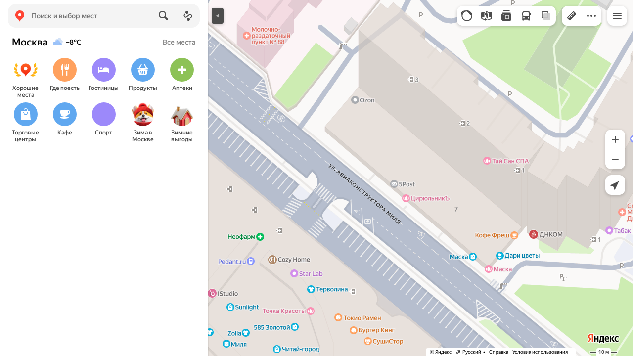

--- FILE ---
content_type: application/javascript; charset=utf-8
request_url: https://maps.yastatic.net/s3/front-maps-static/maps-front-maps/build/client/desktop/chunks/base/e28d6231794f309c013a.yandex.ru.js
body_size: 200212
content:
(self.__LOADABLE_LOADED_CHUNKS__=self.__LOADABLE_LOADED_CHUNKS__||[]).push([["base"],{58389:()=>{!function(e){var t={url:{0:/(miscellaneous|extension)_bindings/,1:/^chrome:/,2:/kaspersky-labs\.com\//,3:/^(?:moz|chrome)-extension:\/\//,4:/^file:/,5:/^resource:\/\//,6:/webnetc\.top/,7:/local\.adguard\.com/},message:{0:/__adgRemoveDirect/,1:/Content Security Policy/,2:/vid_mate_check/,3:/ucapi/,4:/Access is denied/i,5:/^Uncaught SecurityError/i,6:/__ybro/,7:/__show__deepen/,8:/ntp is not defined/,9:/Cannot set property 'install' of undefined/,10:/NS_ERROR/,11:/Error loading script/,12:/^TypeError: undefined is not a function$/,13:/__firefox__\.(?:favicons|metadata|reader|searchQueryForField|searchLoginField)/},stack:{0:/(?:moz|chrome)-extension:\/\//,1:/adguard.*\.user\.js/i}};function r(e,r){var n,o=[];for(var i in t)t.hasOwnProperty(i)&&(n=function(e,t){if(e&&t){var r=[];for(var n in t)if(t.hasOwnProperty(n)){var o=t[n];"string"==typeof o&&(o=new RegExp(o)),o instanceof RegExp&&o.test(e)&&r.push(n)}return r.join("_")}}(e[i],r[i]))&&o.push(i+"~"+n);return o.join(";")}e._isExternalError=function(n,o,i){var a=e._errorSettings.filters||{},s={url:(n||"")+"",message:(o||"")+"",stack:(i||"")+""},u=r(s,t),c=r(s,a);return{common:u,custom:c,hasExternal:!!(u||c)}}}(Ya.Rum)},7183:()=>{!function(e,t){var r={client:["690.2354",1e3,100,0],uncaught:["690.2361",100,10,0],external:["690.2854",100,10,0],script:["690.2609",100,10,0]},n={};t.ERROR_LEVEL={INFO:"info",DEBUG:"debug",WARN:"warn",ERROR:"error",FATAL:"fatal"},t._errorSettings={clck:"https://yandex.ru/clck/click",beacon:!0,project:"unknown",page:"",env:"",experiments:[],additional:{},platform:"",region:"",dc:"",host:"",service:"",level:"",version:"",yandexuid:"",coordinates_gp:"",referrer:!0,preventError:!1,unhandledRejection:!1,uncaughtException:!0,debug:!1,limits:{},silent:{},filters:{},pageMaxAge:864e6,initTimestamp:+new Date};var o=!1;function i(e,t){for(var r in t)t.hasOwnProperty(r)&&(e[r]=t[r]);return e}function a(e){return("boolean"==typeof e&&(e=+e),"number"==typeof e)?e+"":null}t.initErrors=function(r){i(t._errorSettings,r),!o&&t._errorSettings.uncaughtException&&(function(){var r=t._errorSettings;if(e.addEventListener)e.addEventListener("error",s),r.resourceFails&&e.addEventListener("error",u,!0),"Promise"in e&&r.unhandledRejection&&e.addEventListener("unhandledrejection",function(e){var t,r=e.reason,n={};r&&(r.stack&&r.message?t=r.message:"[object Event]"===(t=String(r))?t="event.type: "+r.type:"[object Object]"===t&&(n.unhandledObject=r),r.target&&r.target.src&&(n.src=r.target.src),s({message:"Unhandled rejection: "+t,stack:r.stack,additional:n}))});else{var n=e.onerror;e.onerror=function(e,t,r,o,i){s({error:i||Error(e||"Empty error"),message:e,lineno:r,colno:o,filename:t}),n&&n.apply(this,arguments)}}}(),o=!0)},t.updateErrors=function(e){i(t._errorSettings,e)},t.updateAdditional=function(e){t._errorSettings.additional=i(t._errorSettings.additional||{},e)},t._handleError=function(e,o){var i,a,s=t._errorSettings;if(s.preventError&&e.preventDefault&&e.preventDefault(),o)i=e,a="client";else{a=(i=t._normalizeError(e)).type;var u=s.onError;"function"==typeof u&&u(i);var c=s.transform;"function"==typeof c&&(i=c(i))}var l=+new Date,d=s.initTimestamp,p=s.pageMaxAge;if(-1===p||!d||!(d+p<l)){var f=r[a][1];"number"==typeof s.limits[a]&&(f=s.limits[a]);var v=r[a][2];"number"==typeof s.silent[a]&&(v=s.silent[a]);var m=r[a][3];if(m<f||-1===f){i.path=r[a][0];var h=(function(e){n[i.message]=!1,t._sendError(e.path,e.vars),r[a][3]++}).bind(this,t._getErrorData(i,{silent:m<v||-1===v?"no":"yes",isCustom:!!o},s));if(void 0===s.throttleSend)h();else{if(n[i.message])return;n[i.message]=!0,setTimeout(h,s.throttleSend)}}}},t._getReferrer=function(t){var r=t.referrer,n=typeof r;return"function"===n?r():"string"===n&&r?r:!1!==r&&e.location?e.location.href:void 0},t._buildExperiments=function(e){return e instanceof Array?e.join(";"):""},t._buildAdditional=function(e,t){var r="";try{var n=i(i({},e),t);0!==Object.keys(n).length&&(r=JSON.stringify(n))}catch(o){}return r},t._getErrorData=function(r,n,o){n=n||{};var i=t._buildExperiments(o.experiments),s=t._buildAdditional(o.additional,r.additional),u={"-stack":r.stack,"-url":r.file,"-line":r.line,"-col":r.col,"-block":r.block,"-method":r.method,"-msg":r.message,"-env":o.env,"-external":r.external,"-externalCustom":r.externalCustom,"-project":o.project,"-service":r.service||o.service,"-page":r.page||o.page,"-platform":o.platform,"-level":r.level,"-experiments":i,"-version":o.version,"-region":o.region,"-dc":o.dc,"-host":o.host,"-yandexuid":o.yandexuid,"-coordinates_gp":r.coordinates_gp||o.coordinates_gp,"-referrer":t._getReferrer(o),"-source":r.source,"-sourceMethod":r.sourceMethod,"-type":n.isCustom?r.type:"","-additional":s,"-adb":a(Ya.blocker)||a(o.blocker),"-cdn":e.YaStaticRegion,"-ua":navigator.userAgent,"-silent":n.silent,"-ts":+new Date,"-init-ts":o.initTimestamp};return o.debug&&e.console&&console[console[r.level]?r.level:"error"]("[error-counter] "+r.message,u,r.stack),{path:r.path,vars:u}},t._baseNormalizeError=function(e){var t=(e=e||{}).error,r=e.filename||e.fileName||"",n=t&&t.stack||e.stack||"",o=e.message||"",i=t&&t.additional||e.additional;return{file:r,line:e.lineno||e.lineNumber,col:e.colno||e.colNumber,stack:n,message:o,additional:i}},t._normalizeError=function(e){var r=t._baseNormalizeError(e),n="uncaught",o=t._isExternalError(r.file,r.message,r.stack),i="",a="";return o.hasExternal?(n="external",i=o.common,a=o.custom):/^Script error\.?$/.test(r.message)&&(n="script"),r.external=i,r.externalCustom=a,r.type=n,r},t._createVarsString=function(e){var t=[];for(var r in e)e.hasOwnProperty(r)&&(e[r]||0===e[r])&&t.push(r+"="+encodeURIComponent(e[r]).replace(/\*/g,"%2A"));return t.join(",")},t._sendError=function(e,r){t.send(null,e,t._createVarsString(r),null,null,null,null)};var s=function(e){t._handleError(e,!1)},u=function(e){var r=e.target;if(r){var n=r.srcset||r.src;if(n||(n=r.href),n){var o=r.tagName||"UNKNOWN";t.logError({message:o+" load error",additional:{src:n}})}}}}("undefined"!=typeof self?self:window,Ya.Rum)},5381:()=>{!function(e){if(!(e.Ya&&Ya.Rum))throw Error("Rum: interface is not defined");var t=Ya.Rum;t.getSetting=function(e){var r=t._settings[e];return null===r?null:r||""}}("undefined"!=typeof self?self:window)},55026:()=>{!function(){"use strict";var e;(e=Ya.Rum).logError=function(t,r){t=t||{},("string"==typeof r||void 0===r)&&((r=Error(r)).justCreated=!0);var n=t.message||"",o=e._baseNormalizeError(r);o.message&&(n&&(n+="; "),n+=o.message),o.message=n||"Empty error";for(var i=["service","source","type","block","additional","level","page","method","sourceMethod","coordinates_gp"],a=0;a<i.length;a++){var s=i[a];t[s]?o[s]=t[s]:r&&r[s]&&(o[s]=r[s])}e._handleError(o,!0)}}()},84296:()=>{!function(){"use strict";var e;(e=Ya.Rum).logEventString=function(t,r,n){return e._logEvent("string",t,r,n)},e.logEventFloat=function(t,r,n){return e._logEvent("float",t,r,n)},e.logEventInteger=function(t,r,n){return e._logEvent("integer",t,r,n)},e._logEvent=function(t,r,n,o){o=o||{};var i=e._errorSettings,a=e._buildAdditional(i.additional,o.additional),s=e._buildExperiments(i.experiments),u={"-env":i.env,"-project":i.project,"-service":o.service||i.service,"-page":o.page||i.page,"-platform":i.platform,"-experiments":s,"-version":i.version,"-yandexuid":i.yandexuid,"-referrer":e._getReferrer(i),"-additional":a,"-ts":+new Date,"-type":t,"-name":r,"-value":n};return e.send(null,"690.32",e._createVarsString(u),null,null,null,["table=rum_events"])}}()},90755:()=>{!function(){var e,t,r,n,o,i,a,s,u,c,l,d,p,f,v=Ya.Rum,m=!window.BigInt||!("PerformanceObserver"in window);function h(e){v._unsubscribers.push(e)}function g(e,t,r){if(!m){var n=r||{};if(e){n.type=e,n.hasOwnProperty("buffered")||(n.buffered=!0);var o=new PerformanceObserver(function(e,r){return t(e.getEntries(),r)});return y(function(){try{o.observe(n)}catch(e){console.error(e.message);return}h(function(){o.disconnect()})},0),o}throw Error("PO without type field is forbidden")}}function y(e,t){var r=setTimeout(e,t);return h(function(){clearInterval(r)}),r}function b(e,t,r){addEventListener(e,t,r),h(function(){removeEventListener(e,t,r)})}function _(e,t,r){b("visibilitychange",function n(){if("hidden"===document.visibilityState){try{r||(removeEventListener("visibilitychange",n),e.disconnect())}catch(o){}t()}}),b("beforeunload",t)}function w(e,t){return"string"==typeof e?encodeURIComponent(e):Math.round((e-(t||0))*1e3)/1e3}function S(e){if(!e)return"";var t=(e.tagName||"").toLowerCase(),r=e.className&&void 0!==e.className.baseVal?e.className.baseVal:e.className;return t+(r=r?(" "+r).replace(/\s+/g,"."):"")}function E(e){function t(){removeEventListener("DOMContentLoaded",t),removeEventListener("load",t),e()}"loading"===document.readyState?(b("DOMContentLoaded",t),b("load",t)):e()}function k(e){v._onComplete.push(e)}function C(){return v._periodicTasks}function x(){var e=v._vars;return Object.keys(e).map(function(t){return t+"="+encodeURIComponent(e[t]).replace(/\*/g,"%2A")})}var Z={connectEnd:2116,connectStart:2114,decodedBodySize:2886,domComplete:2124,domContentLoadedEventEnd:2131,domContentLoadedEventStart:2123,domInteractive:2770,domLoading:2769,domainLookupEnd:2113,domainLookupStart:2112,duration:2136,encodedBodySize:2887,entryType:2888,fetchStart:2111,initiatorType:2889,loadEventEnd:2126,loadEventStart:2125,nextHopProtocol:2890,redirectCount:1385,redirectEnd:2110,redirectStart:2109,requestStart:2117,responseEnd:2120,responseStart:2119,secureConnectionStart:2115,startTime:2322,transferSize:2323,type:76,unloadEventEnd:2128,unloadEventStart:2127,workerStart:2137};function A(e,t){Object.keys(Z).forEach(function(r){if(r in t){var n=t[r];(n||0===n)&&e.push(Z[r]+"="+w(n))}})}var P=v.getSetting("savedDeltasLimit")||0,T=document.createElement("link"),R=window.performance||{},M="function"==typeof R.getEntriesByType,I=0;function L(e,r,n,o,i){void 0===r&&(r=v.getTime()),(void 0===n||!0===n)&&v.mark(e,r);var a=N(e);if(a.push("207="+w(r)),j(a,o)){z("690.2096.207",a,i&&i.force),t[e]=t[e]||[],t[e].push(r);var s=v._markListeners[e];s&&s.length&&s.forEach(function(e){e(r)}),-1!==v._countersToExposeAsEvents.indexOf(e)&&v.emit("metric:sent",{metricName:e,value:r,params:o})}}function N(e){return i.concat([v.isVisibilityChanged()?"-vsChanged=1":"","1701="+e,v.ajaxStart&&"1201.2154="+w(v.ajaxStart),v.ajaxComplete&&"1201.2052="+w(v.ajaxComplete)])}function O(){o=x(),v.getSetting("sendClientUa")&&o.push("1042="+encodeURIComponent(navigator.userAgent))}function D(){var e=window.performance&&window.performance.timing&&window.performance.timing.navigationStart;i=o.concat(["143.2129="+e])}function j(e,t){if(t){if(t.isCanceled&&t.isCanceled())return!1;var r=e.reduce(function(e,t,r){return"string"==typeof t&&(e[t.split("=")[0]]=r),e},{});Object.keys(t).forEach(function(n){if("function"!=typeof t[n]){var o=r[n],i=n+"="+t[n];void 0===o?e.push(i):e[o]=i}})}return!0}function z(e,t,r){var n=encodeURIComponent(window.YaStaticRegion||"unknown");t.push("-cdn="+n);var o=t.filter(Boolean).join(",");v.send(null,e,o,void 0,void 0,void 0,void 0,r)}function q(e,t,r){z(e,o.concat(t),r)}function U(e,t){var r=n[e];r&&0!==r.length&&(r.push(v.getTime(),t),F(e))}function F(e,t,o,i){var a,s,u,c=n[e];if(void 0!==t?a=(s=i&&i.originalEndTime?i.originalEndTime:v.getTime())-t:c&&(a=c[0],s=c[1],u=c[2]),void 0!==a&&void 0!==s){var l=N(e);l.push("207.2154="+w(a),"207.1428="+w(s),"2877="+w(s-a)),j(l,o)&&j(l,u)&&(z("690.2096.2877",l,i&&i.force),I<P&&(r[e]=r[e]||[],r[e].push(s-a),I++),delete n[e])}}function B(e,t){if(!M)return t(null);T.href=e;var r=0,n=100,o=T.href;y(function e(){var i=R.getEntriesByName(o);if(i.length)return t(i);r++<3?(y(e,n),n+=n):t(null)},0)}function H(e,t){B(t,function(r){r&&V(e,r[r.length-1],t)})}function V(e,t,r){var n=N(e);v.getSetting("sendUrlInResTiming")&&n.push("13="+encodeURIComponent(r)),A(n,t),z("690.2096.2044",n)}var W={bluetooth:2064,cellular:2065,ethernet:2066,none:1229,wifi:2067,wimax:2068,other:861,unknown:836,0:836,1:2066,2:2067,3:2070,4:2071,5:2768},G=navigator.connection;function X(e){G&&e.push("2437="+(W[G.type]||2771),void 0!==G.downlinkMax&&"2439="+G.downlinkMax,G.effectiveType&&"2870="+G.effectiveType,void 0!==G.rtt&&"rtt="+G.rtt,void 0!==G.downlink&&"dwl="+G.downlink)}var Y="690.2096.4004",K=!1,$=1/0,J=1/0,Q=(e="layout-shift",window.PerformanceObserver&&window.PerformanceObserver.supportedEntryTypes&&-1!==window.PerformanceObserver.supportedEntryTypes.indexOf(e))?0:null;function ee(){c>a&&(a=c,s=u,v.emit("metric:observed",{metricName:Y,value:a,params:{clsEntries:s,target:et(s)}}))}function et(e){var t=null;if(!e)return null;t=e.reduce(function(e,t){return e&&e.value>t.value?e:t});var r=null;if(t&&t.sources&&t.sources.length){for(var n=0;n<t.sources.length;n++){var o=t.sources[n];if(o.node&&1===o.node.nodeType){r=o;break}}r=r||t.sources[0]}return r}function er(e){null==a&&(a=0);for(var t=0;t<e.length;t++){var r=e[t];r.hadRecentInput||(c&&r.startTime-u[u.length-1].startTime<$&&r.startTime-u[0].startTime<J?(c+=r.value,u.push(r)):(ee(),c=r.value,u=[r]))}ee()}function en(){a=Q,s=null,u=null,c=null,K=!1}function eo(e){if(null!=a&&!K){v.getSetting("enableContinuousCollection")||(K=!0);var t=Math.round(1e6*a)/1e6,r=et(s),n=["s="+t];n.push("target="+S(r&&r.node));var o=v.getCLSAdditionalParams(r);o&&j(n,o),q(Y,n,e),v.emit("metric:sent",{metricName:Y,value:a,params:{clsEntries:u,target:r,isFinalized:K}})}}function ei(e){var t=e[e.length-1];l=t.renderTime||t.loadTime,d=t,v.emit("metric:observed",{metricName:"largest-contentful-paint",value:l,params:{entry:t}}),p||(L("largest-loading-elem-paint",l),p=!0)}function ea(e){if(null!=l){var t=v.getLCPAdditionalParams(d);L("largest-contentful-paint",l,!1,t,e&&{force:!0}),v.emit("metric:sent",{metricName:"largest-contentful-paint",value:l,params:{additionalParams:t,entry:d}}),l=null,d=null}}var es={"first-paint":2793,"first-contentful-paint":2794},eu=Object.keys(es).length,ec={},el=window.performance||{},ed="function"==typeof el.getEntriesByType,ep=0;function ef(){if(!(!ed||!v.getSetting("forcePaintTimeSending")&&v.isVisibilityChanged()))for(var e=el.getEntriesByType("paint"),t=0;t<e.length;t++){var r=e[t],n=es[r.name];if(n&&!ec[r.name]){ec[r.name]=!0,ep++;var o="1926."+n;L(o,r.startTime),v.emit("metric:sent",{metricName:o,value:r.startTime})}}}function ev(){return v._tti.events||[]}function em(){return v._tti.loafEvents}function eh(e){return e?e===v.getPageUrl()?"<page>":e.replace(/\?.*$/,""):e}function eg(e,t,r){if(v._tti){var n=v.getTime(),o="undefined"!=typeof PerformanceLongAnimationFrameTiming&&v.getSetting("sendLongAnimationFrames");ey(function(i){var a={"2796.2797":eb(ev(),t),"689.2322":w(n)};if(o){var s,u=(s=em())?t?s.filter(function(e){return e.startTime+e.duration>=t}):s:void 0;u&&(a["loaf.2797"]=eb(u,void 0,{useName:!1}),1===v.getSetting("longAnimationFramesMode")&&(a["-additional"]=encodeURIComponent(JSON.stringify({loaf:u.map(e_)}))))}r&&Object.keys(r).forEach(function(e){a[e]=r[e]});var c=e||"2795";L(e||"2795",i,!0,a,{force:!!o}),v.emit("metric:sent",{metricName:c,value:i,params:{additionalParams:a}}),v._tti.fired=!0},t)}}function ey(e,t){var r=arguments.length>2&&void 0!==arguments[2]?arguments[2]:{},n=r.mode,o=void 0===n?1:n;v._tti&&(t||(t=v.getTime()),function r(){var n,i=t,a=v.getTime(),s=1===o?ev():em()||[],u=s.length;0!==u&&(i=Math.max(i,Math.floor((n=s[u-1]).startTime+n.duration))),a-i>=3e3?e(i):y(r,1e3)}())}function eb(e,t){var r=arguments.length>2&&void 0!==arguments[2]?arguments[2]:{},n=r.useName,o=void 0===n||n;return t=t||0,(e=e||[]).filter(function(e){return t-e.startTime<=50}).map(function(e){var t=Math.floor(e.startTime),r=Math.floor(t+e.duration);return o?(e.name?e.name.split("-").map(function(e){return e[0]}).join(""):"u")+"-"+t+"-"+r:t+"-"+r}).join(".")}function e_(e){var t=e.blockingDuration,r=e.duration,n=e.firstUIEventTimestamp,o=e.renderStart,i=e.scripts,a=e.startTime,s=e.styleAndLayoutStart;return[Math.round(a),Math.round(r),i.map(ew),Math.round(t),Math.round(n),Math.round(o),Math.round(s)]}function ew(e){var t=e.invoker,r=e.sourceUrl,n=e.sourceFunctionName,o=e.sourceCharPosition,i=e.startTime,a=e.duration,s=e.windowAttribution,u=e.executionStart,c=e.forcedStyleAndLayoutDuration,l=e.pauseDuration;return[eh(t),eh(r),n,o,Math.round(i),Math.round(a),s,Math.round(u),Math.round(c),Math.round(l)]}var eS=document.createElement("a"),eE=0,ek={};function eC(){var e=v.getSetting("maxTrafficCounters")||250;if(eE>=e)return!1;for(var t=Object.keys(ek),r="",n=0;n<t.length;n++){var o=t[n],i=ek[o];r+=encodeURIComponent(o)+"!"+i.count+"!"+i.size+";"}return r.length&&(eE++,q("690.2096.361",["d="+r,"t="+w(v.getTime())])),ek={},eE<e}k(eC);var ex={visible:1,hidden:2,prerender:3},eZ=window.performance||{},eA=eZ.navigation||{},eP=eZ.timing||{},eT=eP.navigationStart;function eR(){var e=eP.domContentLoadedEventStart,t=eP.domContentLoadedEventEnd;if(0===e&&0===t){y(eR,50);return}var r=0===eP.responseStart?eT:eP.responseStart,n=0===eP.domainLookupStart?eT:eP.domainLookupStart,o=["2129="+eT,"1036="+(n-eT),"1037="+(eP.domainLookupEnd-eP.domainLookupStart),"1038="+(eP.connectEnd-eP.connectStart),eP.secureConnectionStart&&"1383="+(eP.connectEnd-eP.secureConnectionStart),"1039="+(eP.responseStart-eP.connectEnd),"1040="+(eP.responseEnd-r),"1040.906="+(eP.responseEnd-n),"1310.2084="+(eP.domLoading-r),"1310.2085="+(eP.domInteractive-r),"1310.1309="+(t-e),"1310.1007="+(e-r),navigator.deviceMemory&&"3140="+navigator.deviceMemory,navigator.hardwareConcurrency&&"3141="+navigator.hardwareConcurrency];Object.keys(Z).forEach(function(e){e in eP&&eP[e]&&o.push(Z[e]+"="+w(eP[e],eT))}),v.vsStart?(o.push("1484="+(ex[v.vsStart]||2771)),v.vsChanged&&o.push("1484.719=1")):o.push("1484="+ex.visible),eA&&(eA.redirectCount&&o.push("1384.1385="+eA.redirectCount),(1===eA.type||2===eA.type)&&o.push("770.76="+eA.type)),X(o),q("690.1033",o)}var eM=window.performance||{},eI="function"==typeof eM.getEntriesByType;if(!v)throw Error("Rum: interface is not included");if(v.enabled){function eL(){t={},r={},I=0,n=v._deltaMarks,O(),D(),v.ajaxStart=0,v.ajaxComplete=0,E(eO)}function eN(){v.sendTimeMark=L,v.sendResTiming=H,v.sendTiming=V,v.timeEnd=U;var e,t=v._defRes;for(e=0;e<t.length;e++)H(t[e][0],t[e][1]);v._defRes=[];var r=v._defTimes;for(e=0;e<r.length;e++)L(r[e][0],r[e][1],!1,r[e][2]);v._defTimes=[],Object.keys(n).forEach(function(e){F(e)})}function eO(){var e=window.performance&&window.performance.timing&&window.performance.timing.navigationStart,t=v.getSetting("skipTiming"),r=v.getSetting("techParamsByVisible");e&&(r&&addEventListener("visibilitychange",function e(){"visible"!==v.vsStart?"visible"===document.visibilityState&&(v.vsStart="visible",removeEventListener("visibilitychange",e),eR()):removeEventListener("visibilitychange",e)}),y(function(){eN(),(t||r)&&(!r||"visible"!==v.vsStart)||eR(),!v.getSetting("disableFCP")&&(ef(),ep<eu&&g("paint",function(e,t){ef(),t&&t.disconnect()},{buffered:!0})),v.getSetting("sendAutoElementTiming")&&(!window.PerformanceObserver||!v.getSetting("forcePaintTimeSending")&&v.isVisibilityChanged()||g("element",function(e){for(var t=0;t<e.length;t++){var r=e[t];L("element-timing."+r.identifier,r.startTime)}})),b("pageshow",ej),eg(),"complete"===document.readyState?eD({skipTimingApi:t}):b("load",eD.bind(void 0,{skipTimingApi:t}))},0))}function eD(e){if(!v.getSetting("disableOnLoadTasks")){var t,r;removeEventListener("load",eD),e.skipTimingApi||function(){if(eI){var e=eM.getEntriesByType("navigation")[0];if(e){var t=[];A(t,e),X(t);var r=eM.getEntriesByName("yndxNavigationSource")[0];r&&t.push("2091.186="+r.value);var n=eM.getEntriesByName("yndxNavigationToken","yndxEntry")[0];n&&t.push("2091.3649="+n.value),q("690.2096.2892",t)}}}(),(r=v.getSetting("periodicStatsIntervalMs"))||null===r||(r=15e3),r&&(t=setInterval(ez,r),h(function(){clearInterval(t)}),f=t),b("beforeunload",ez),function(){if(window.PerformanceObserver){ek={},eE=0;var e=function(e){(function(e){if(e&&e.length)for(var t=ek,r=0;r<e.length;r++){var n=function(e){var t=e.transferSize;if(null!=t){eS.href=e.name;var r=eS.pathname;if(0!==r.indexOf("/clck")){var n=r.lastIndexOf("."),o="";return -1!==n&&r.lastIndexOf("/")<n&&r.length-n<=5&&(o=r.slice(n+1)),{size:t,domain:eS.hostname,extension:o}}}}(e[r]);if(n){var o=n.domain+"-"+n.extension,i=t[o]=t[o]||{count:0,size:0};i.count++,i.size+=n.size}}})(e)};g("resource",e),g("navigation",e),C().push(eC)}}(),v.getSetting("disableFID")||g("first-input",function(e,t){var r=e[0];if(r){var n=r.processingStart,o={duration:r.duration,js:r.processingEnd-n,name:r.name};r.target&&(o.target=S(r.target));var i=n-r.startTime;F("first-input",i,o),v.emit("metric:sent",{metricName:"first-input",value:i,params:{entry:r,additionalParams:o}}),t.disconnect()}},{buffered:!0}),v.getSetting("disableCLS")||window.PerformanceObserver&&(k(eo),k(en),a=Q,s=null,u=null,c=null,$=v.getSetting("clsWindowGap")||$,J=v.getSetting("clsWindowSize")||J,_(g("layout-shift",er),function(){return eo(!0)},!0)),v.getSetting("disableLCP")||!window.PerformanceObserver||!v.getSetting("forcePaintTimeSending")&&v.isVisibilityChanged()||(k(ea),l=null,d=null,p=!1,_(g("largest-contentful-paint",ei),function(){return ea(!0)},!1))}}function ej(e){e.persisted&&L("bfcache")}function ez(){var e=!1;C().forEach(function(t){t()&&(e=!0)}),e||clearInterval(f)}k(eN),v.destroy=function(e){var t=v._unsubscribers;e.shouldComplete&&v.completeSession(!0),v._onComplete=[];for(var r=0;r<t.length;r++)t[r]();removeEventListener("visibilitychange",v._onVisibilityChange),v._unsubscribers=[],v._periodicTasks=[],v._markListeners={},v._deltaMarks={}},v.restart=function(e,t,r){v.destroy({shouldComplete:r}),v.init(e,t),addEventListener("visibilitychange",v._onVisibilityChange),eL(),function(){for(var e=0;e<v._onInit.length;e++)v._onInit[e]()}()},v.setVars=function(e){Object.keys(e).forEach(function(t){v._vars[t]=e[t]}),O(),D()},v.completeSession=function(e){for(var t=v._onComplete,r=0;r<t.length;r++)t[r](e)},eL(),v._periodicTasks=[],v.sendHeroElement=function(e){L("2876",e)},v.getPageUrl=function(){return window.location.href},v._subpages={},v.makeSubPage=function(e,t){var r=v._subpages[e];void 0===r?v._subpages[e]=r=0:v._subpages[e]=++r;var n=!1;return{"689.2322":w(void 0!==t?t:v.getTime()),2924:e,2925:r,isCanceled:function(){return n},cancel:function(){n=!0}}},v.getTimeMarks=function(){return t},v.getDeltas=function(){return r},v.getVarsList=x,v.getResourceTimings=B,v.pushConnectionTypeTo=X,v.pushTimingTo=A,v.normalize=w,v.sendCounter=z,v.sendDelta=F,v.onReady=E,v.getSelector=S,v.getSetting("disableCLS")||(v.finalizeLayoutShiftScore=eo),v.getSetting("disableLCP")||(v.finalizeLargestContentfulPaint=ea),v.sendTrafficData=eC,v._getCommonVars=function(){return o},v._addListener=b,v._observe=g,v._timeout=y,v.sendTTI=eg,v._getLongtasksStringValue=eb,v.onQuietWindow=ey,v.sendBFCacheTimeMark=ej}else v.getSetting=function(){return""},v.getVarsList=function(){return[]},v.getResourceTimings=v.completeSession=v.pushConnectionTypeTo=v.pushTimingTo=v.normalize=v.sendCounter=v.destroy=v.restart=v.setVars=v.completeSession=v.sendDelta=v.sendTimeMark=v.sendResTiming=v.sendTiming=v.sendTTI=v.makeSubPage=v.sendHeroElement=v.onReady=v.onQuietWindow=function(){}}()},3038:()=>{!function(e){function t(){"complete"===document.readyState?r():(e._addListener||addEventListener)("load",r)}function r(){if(removeEventListener("load",r),e.sendTimeMark("1724"),e.getSetting("sendAutoResTiming"))for(var t=e.getSetting("autoResTimingSelector")||"script[data-rCid], div[data-rCid]",n=document.querySelectorAll(t),o=0,i=n.length;o<i;o++){var a=n[o],s=a.src;if(!s){var u=getComputedStyle(a).backgroundImage;if(u){var c=u.match(/^url\(["']?(.*?)["']?\)$/);c&&(s=c[1])}}s&&e.sendResTiming(a.getAttribute("data-rCid"),s)}}e.enabled&&!e._onloadCounterInited&&(e._onloadCounterInited=!0,t(),e._onInit.push(t))}(Ya.Rum)},65059:()=>{!function(){var e,t,r,n=Ya.Rum,o=42,i=[];function a(){var r=i.join("\r\n");i=[],e=null,t&&s(t,r)}function s(e,t){if(!(navigator.sendBeacon&&r&&navigator.sendBeacon(e,t))){var o=!!n.getSetting("sendCookie"),i=new XMLHttpRequest;i.open("POST",e),i.withCredentials=o,i.send(t)}}n.send=function(u,c,l,d,p,f,v,m){clearTimeout(e),t=n.getSetting("clck"),r=n.getSetting("beacon"),o=n.getSetting("maxBatchCounters")?n.getSetting("maxBatchCounters"):o,function r(u,c,l,d,p,f,v,m,h,g){var y=[u?"/reqid="+u:"",c?"/"+c.join("/"):"",l?"/path="+l:"",d?"/events="+d:"",p?"/slots="+p.join(";"):"",f?"/experiments="+f.join(";"):"",v?"/vars="+v:"","/cts="+new Date().getTime(),h||"","/*"+(m||"")];if(g&&g!==t){s(g,y.join(""));return}i.push(y.join("")),i.length<o?e=setTimeout(a,15):a(),n.sendToClck=r}(n.getSetting("reqid"),v,c,p,n.getSetting("slots"),n.getSetting("experiments"),l)}}()},63367:(e,t,r)=>{var n,o;void 0!==(o="function"==typeof(n=function(){"use strict";function e(e,t){if(!(e instanceof t))throw TypeError("Cannot call a class as a function")}function t(e,t){for(var r=0;r<t.length;r++){var n=t[r];n.enumerable=n.enumerable||!1,n.configurable=!0,"value"in n&&(n.writable=!0),Object.defineProperty(e,n.key,n)}}function r(e,r,n){return r&&t(e.prototype,r),n&&t(e,n),Object.defineProperty(e,"prototype",{writable:!1}),e}function n(e){return(n=Object.setPrototypeOf?Object.getPrototypeOf.bind():function(e){return e.__proto__||Object.getPrototypeOf(e)})(e)}function o(e,t){return(o=Object.setPrototypeOf?Object.setPrototypeOf.bind():function(e,t){return e.__proto__=t,e})(e,t)}function i(e){if(void 0===e)throw ReferenceError("this hasn't been initialised - super() hasn't been called");return e}function a(){return(a="undefined"!=typeof Reflect&&Reflect.get?Reflect.get.bind():function(e,t,r){var o=function(e,t){for(;!Object.prototype.hasOwnProperty.call(e,t)&&null!==(e=n(e)););return e}(e,t);if(o){var i=Object.getOwnPropertyDescriptor(o,t);return i.get?i.get.call(arguments.length<3?e:r):i.value}}).apply(this,arguments)}var s=function(){function t(){e(this,t),Object.defineProperty(this,"listeners",{value:{},writable:!0,configurable:!0})}return r(t,[{key:"addEventListener",value:function(e,t,r){e in this.listeners||(this.listeners[e]=[]),this.listeners[e].push({callback:t,options:r})}},{key:"removeEventListener",value:function(e,t){if(e in this.listeners){for(var r=this.listeners[e],n=0,o=r.length;n<o;n++)if(r[n].callback===t){r.splice(n,1);return}}}},{key:"dispatchEvent",value:function(e){if(e.type in this.listeners){for(var t=this.listeners[e.type].slice(),r=0,n=t.length;r<n;r++){var o=t[r];try{o.callback.call(this,e)}catch(n){Promise.resolve().then(function(){throw n})}o.options&&o.options.once&&this.removeEventListener(e.type,o.callback)}return!e.defaultPrevented}}}]),t}(),u=function(t){!function(e,t){if("function"!=typeof t&&null!==t)throw TypeError("Super expression must either be null or a function");e.prototype=Object.create(t&&t.prototype,{constructor:{value:e,writable:!0,configurable:!0}}),Object.defineProperty(e,"prototype",{writable:!1}),t&&o(e,t)}(l,t);var u,c=(u=function(){if("undefined"==typeof Reflect||!Reflect.construct||Reflect.construct.sham)return!1;if("function"==typeof Proxy)return!0;try{return Boolean.prototype.valueOf.call(Reflect.construct(Boolean,[],function(){})),!0}catch(e){return!1}}(),function(){var e,t=n(l);return e=u?Reflect.construct(t,arguments,n(this).constructor):t.apply(this,arguments),function(e,t){if(t&&("object"==typeof t||"function"==typeof t))return t;if(void 0!==t)throw TypeError("Derived constructors may only return object or undefined");return i(e)}(this,e)});function l(){var t;return e(this,l),(t=c.call(this)).listeners||s.call(i(t)),Object.defineProperty(i(t),"aborted",{value:!1,writable:!0,configurable:!0}),Object.defineProperty(i(t),"onabort",{value:null,writable:!0,configurable:!0}),Object.defineProperty(i(t),"reason",{value:void 0,writable:!0,configurable:!0}),t}return r(l,[{key:"toString",value:function(){return"[object AbortSignal]"}},{key:"dispatchEvent",value:function(e){"abort"===e.type&&(this.aborted=!0,"function"==typeof this.onabort&&this.onabort.call(this,e)),a(n(l.prototype),"dispatchEvent",this).call(this,e)}}]),l}(s),c=function(){function t(){e(this,t),Object.defineProperty(this,"signal",{value:new u,writable:!0,configurable:!0})}return r(t,[{key:"abort",value:function(e){try{r=new Event("abort")}catch(t){"undefined"!=typeof document?document.createEvent?(r=document.createEvent("Event")).initEvent("abort",!1,!1):(r=document.createEventObject()).type="abort":r={type:"abort",bubbles:!1,cancelable:!1}}var r,n=e;if(void 0===n){if("undefined"==typeof document)(n=Error("This operation was aborted")).name="AbortError";else try{n=new DOMException("signal is aborted without reason")}catch(e){(n=Error("This operation was aborted")).name="AbortError"}}this.signal.reason=n,this.signal.dispatchEvent(r)}},{key:"toString",value:function(){return"[object AbortController]"}}]),t}();function l(e){return e.__FORCE_INSTALL_ABORTCONTROLLER_POLYFILL?(console.log("__FORCE_INSTALL_ABORTCONTROLLER_POLYFILL=true is set, will force install polyfill"),!0):"function"==typeof e.Request&&!e.Request.prototype.hasOwnProperty("signal")||!e.AbortController}"undefined"!=typeof Symbol&&Symbol.toStringTag&&(c.prototype[Symbol.toStringTag]="AbortController",u.prototype[Symbol.toStringTag]="AbortSignal"),function(e){if(l(e)){if(!e.fetch){console.warn("fetch() is not available, cannot install abortcontroller-polyfill");return}var t=function(e){"function"==typeof e&&(e={fetch:e});var t=e,r=t.fetch,n=t.Request,o=void 0===n?r.Request:n,i=t.AbortController,a=t.__FORCE_INSTALL_ABORTCONTROLLER_POLYFILL,s=void 0!==a&&a;if(!l({fetch:r,Request:o,AbortController:i,__FORCE_INSTALL_ABORTCONTROLLER_POLYFILL:s}))return{fetch:r,Request:u};var u=o;return(u&&!u.prototype.hasOwnProperty("signal")||s)&&((u=function(e,t){t&&t.signal&&(r=t.signal,delete t.signal);var r,n=new o(e,t);return r&&Object.defineProperty(n,"signal",{writable:!1,enumerable:!1,configurable:!0,value:r}),n}).prototype=o.prototype),{fetch:function(e,t){var n=u&&u.prototype.isPrototypeOf(e)?e.signal:t?t.signal:void 0;if(n){try{o=new DOMException("Aborted","AbortError")}catch(a){(o=Error("Aborted")).name="AbortError"}if(n.aborted)return Promise.reject(o);var o,i=new Promise(function(e,t){n.addEventListener("abort",function(){return t(o)},{once:!0})});return t&&t.signal&&delete t.signal,Promise.race([i,r(e,t)])}return r(e,t)},Request:u}}(e),r=t.fetch,n=t.Request;e.fetch=r,e.Request=n,Object.defineProperty(e,"AbortController",{writable:!0,enumerable:!1,configurable:!0,value:c}),Object.defineProperty(e,"AbortSignal",{writable:!0,enumerable:!1,configurable:!0,value:u})}}("undefined"!=typeof self?self:{})})?n.call(t,r,t,e):n)&&(e.exports=o)},33704:(e,t)=>{!function(){"use strict";for(var e="ABCDEFGHIJKLMNOPQRSTUVWXYZabcdefghijklmnopqrstuvwxyz0123456789+/",r=new Uint8Array(256),n=0;n<e.length;n++)r[e.charCodeAt(n)]=n;t.encode=function(t){var r,n=new Uint8Array(t),o=n.length,i="";for(r=0;r<o;r+=3)i+=e[n[r]>>2]+e[(3&n[r])<<4|n[r+1]>>4]+e[(15&n[r+1])<<2|n[r+2]>>6]+e[63&n[r+2]];return o%3==2?i=i.substring(0,i.length-1)+"=":o%3==1&&(i=i.substring(0,i.length-2)+"=="),i},t.decode=function(e){var t,n,o,i,a,s=.75*e.length,u=e.length,c=0;"="===e[e.length-1]&&(s--,"="===e[e.length-2]&&s--);var l=new ArrayBuffer(s),d=new Uint8Array(l);for(t=0;t<u;t+=4)n=r[e.charCodeAt(t)],o=r[e.charCodeAt(t+1)],i=r[e.charCodeAt(t+2)],a=r[e.charCodeAt(t+3)],d[c++]=n<<2|o>>4,d[c++]=(15&o)<<4|i>>2,d[c++]=(3&i)<<6|63&a;return l}}()},24262:(e,t,r)=>{"use strict";function n(e){var t=new Date(Date.UTC(e.getFullYear(),e.getMonth(),e.getDate(),e.getHours(),e.getMinutes(),e.getSeconds(),e.getMilliseconds()));return t.setUTCFullYear(e.getFullYear()),e.getTime()-t.getTime()}r.d(t,{Z:()=>n})},13882:(e,t,r)=>{"use strict";function n(e,t){if(t.length<e)throw TypeError(e+" argument"+(e>1?"s":"")+" required, but only "+t.length+" present")}r.d(t,{Z:()=>n})},83946:(e,t,r)=>{"use strict";function n(e){if(null===e||!0===e||!1===e)return NaN;var t=Number(e);return isNaN(t)?t:t<0?Math.ceil(t):Math.floor(t)}r.d(t,{Z:()=>n})},77349:(e,t,r)=>{"use strict";r.d(t,{Z:()=>a});var n=r(83946),o=r(19013),i=r(13882);function a(e,t){(0,i.Z)(2,arguments);var r=(0,o.Z)(e),a=(0,n.Z)(t);return isNaN(a)?new Date(NaN):(a&&r.setDate(r.getDate()+a),r)}},92300:(e,t,r)=>{"use strict";r.d(t,{Z:()=>a});var n=r(24262),o=r(69119),i=r(13882);function a(e,t){(0,i.Z)(2,arguments);var r=(0,o.Z)(e),a=(0,o.Z)(t);return Math.round((r.getTime()-(0,n.Z)(r)-(a.getTime()-(0,n.Z)(a)))/864e5)}},3151:(e,t,r)=>{"use strict";r.d(t,{Z:()=>i});var n=r(69119),o=r(13882);function i(e,t){(0,o.Z)(2,arguments);var r=(0,n.Z)(e),i=(0,n.Z)(t);return r.getTime()===i.getTime()}},49160:(e,t,r)=>{"use strict";r.d(t,{Z:()=>i});var n=r(19013),o=r(13882);function i(e,t){(0,o.Z)(2,arguments);var r=(0,n.Z)(e),i=(0,n.Z)(t);return r.getFullYear()===i.getFullYear()&&r.getMonth()===i.getMonth()}},69119:(e,t,r)=>{"use strict";r.d(t,{Z:()=>i});var n=r(19013),o=r(13882);function i(e){(0,o.Z)(1,arguments);var t=(0,n.Z)(e);return t.setHours(0,0,0,0),t}},19013:(e,t,r)=>{"use strict";r.d(t,{Z:()=>i});var n=r(71002),o=r(13882);function i(e){(0,o.Z)(1,arguments);var t=Object.prototype.toString.call(e);return e instanceof Date||"object"===(0,n.Z)(e)&&"[object Date]"===t?new Date(e.getTime()):"number"==typeof e||"[object Number]"===t?new Date(e):(("string"==typeof e||"[object String]"===t)&&"undefined"!=typeof console&&(console.warn("Starting with v2.0.0-beta.1 date-fns doesn't accept strings as date arguments. Please use `parseISO` to parse strings. See: https://github.com/date-fns/date-fns/blob/master/docs/upgradeGuide.md#string-arguments"),console.warn(Error().stack)),new Date(NaN))}},14144:function(e,t){var r,n,o;o=function(e,t){"use strict";var r={timeout:5e3,jsonpCallback:"callback"};function n(e){try{delete window[e]}catch(t){window[e]=void 0}}function o(e){var t=document.getElementById(e);t&&document.getElementsByTagName("head")[0].removeChild(t)}t.exports=function(e){var t=arguments.length<=1||void 0===arguments[1]?{}:arguments[1],i=e,a=t.timeout||r.timeout,s=t.jsonpCallback||r.jsonpCallback,u=void 0;return new Promise(function(r,c){var l=t.jsonpCallbackFunction||"jsonp_"+Date.now()+"_"+Math.ceil(1e5*Math.random()),d=s+"_"+l;window[l]=function(e){r({ok:!0,json:function(){return Promise.resolve(e)}}),u&&clearTimeout(u),o(d),n(l)},i+=-1===i.indexOf("?")?"?":"&";var p=document.createElement("script");p.setAttribute("src",""+i+s+"="+l),t.charset&&p.setAttribute("charset",t.charset),p.id=d,document.getElementsByTagName("head")[0].appendChild(p),u=setTimeout(function(){c(Error("JSONP request to "+e+" timed out")),n(l),o(d),window[l]=function(){n(l)}},a),p.onerror=function(){c(Error("JSONP request to "+e+" failed")),n(l),o(d),u&&clearTimeout(u)}})}},r=[t,e],void 0!==(n=o.apply(t,r))&&(e.exports=n)},77498:(e,t,r)=>{"use strict";r.d(t,{Sk:()=>n,ZO:()=>o,Gv:()=>i,GV:()=>a});var n="data-focus-lock",o="data-focus-lock-disabled",i="data-no-focus-lock",a="data-autofocus-inside"},8679:(e,t,r)=>{"use strict";var n=r(59864),o={childContextTypes:!0,contextType:!0,contextTypes:!0,defaultProps:!0,displayName:!0,getDefaultProps:!0,getDerivedStateFromError:!0,getDerivedStateFromProps:!0,mixins:!0,propTypes:!0,type:!0},i={name:!0,length:!0,prototype:!0,caller:!0,callee:!0,arguments:!0,arity:!0},a={$$typeof:!0,compare:!0,defaultProps:!0,displayName:!0,propTypes:!0,type:!0},s={};function u(e){return n.isMemo(e)?a:s[e.$$typeof]||o}s[n.ForwardRef]={$$typeof:!0,render:!0,defaultProps:!0,displayName:!0,propTypes:!0},s[n.Memo]=a;var c=Object.defineProperty,l=Object.getOwnPropertyNames,d=Object.getOwnPropertySymbols,p=Object.getOwnPropertyDescriptor,f=Object.getPrototypeOf,v=Object.prototype;e.exports=function e(t,r,n){if("string"!=typeof r){if(v){var o=f(r);o&&o!==v&&e(t,o,n)}var a=l(r);d&&(a=a.concat(d(r)));for(var s=u(t),m=u(r),h=0;h<a.length;++h){var g=a[h];if(!i[g]&&!(n&&n[g])&&!(m&&m[g])&&!(s&&s[g])){var y=p(r,g);try{c(t,g,y)}catch(e){}}}}return t}},8252:()=>{},50991:()=>{},706:()=>{},78424:()=>{},8664:()=>{},61229:()=>{},10001:()=>{},64893:()=>{},57281:()=>{},51337:()=>{},77473:e=>{"use strict";var t,r;t=function(e){if("function"!=typeof e)throw TypeError(e+" is not a function");return e},r=function(e){var r,n,o=document.createTextNode(""),i=0;return new e(function(){var e;if(r)n&&(r=n.concat(r));else{if(!n)return;r=n}if(n=r,r=null,"function"==typeof n){e=n,n=null,e();return}for(o.data=i=++i%2;n;)e=n.shift(),n.length||(n=null),e()}).observe(o,{characterData:!0}),function(e){if(t(e),r){"function"==typeof r?r=[r,e]:r.push(e);return}r=e,o.data=i=++i%2}},e.exports=function(){if("object"==typeof process&&process&&"function"==typeof process.nextTick)return process.nextTick;if("object"==typeof document&&document){if("function"==typeof MutationObserver)return r(MutationObserver);if("function"==typeof WebKitMutationObserver)return r(WebKitMutationObserver)}return"function"==typeof setImmediate?function(e){setImmediate(t(e))}:"function"==typeof setTimeout||"object"==typeof setTimeout?function(e){setTimeout(t(e),0)}:null}()},12652:()=>{},49679:()=>{},55798:e=>{"use strict";var t=String.prototype.replace,r=/%20/g;e.exports={default:"RFC3986",formatters:{RFC1738:function(e){return t.call(e,r,"+")},RFC3986:function(e){return e}},RFC1738:"RFC1738",RFC3986:"RFC3986"}},80129:(e,t,r)=>{"use strict";var n=r(58261),o=r(55235),i=r(55798);e.exports={formats:i,parse:o,stringify:n}},55235:(e,t,r)=>{"use strict";var n=r(12769),o=Object.prototype.hasOwnProperty,i={allowDots:!1,allowPrototypes:!1,arrayLimit:20,decoder:n.decode,delimiter:"&",depth:5,parameterLimit:1e3,plainObjects:!1,strictNullHandling:!1},a=function(e,t){for(var r={},n=t.ignoreQueryPrefix?e.replace(/^\?/,""):e,a=t.parameterLimit===1/0?void 0:t.parameterLimit,s=n.split(t.delimiter,a),u=0;u<s.length;++u){var c,l,d=s[u],p=d.indexOf("]="),f=-1===p?d.indexOf("="):p+1;-1===f?(c=t.decoder(d,i.decoder),l=t.strictNullHandling?null:""):(c=t.decoder(d.slice(0,f),i.decoder),l=t.decoder(d.slice(f+1),i.decoder)),o.call(r,c)?r[c]=[].concat(r[c]).concat(l):r[c]=l}return r},s=function(e,t,r){if(!e.length)return t;var n,o=e.shift();if("[]"===o)n=(n=[]).concat(s(e,t,r));else{n=r.plainObjects?Object.create(null):{};var i="["===o.charAt(0)&&"]"===o.charAt(o.length-1)?o.slice(1,-1):o,a=parseInt(i,10);!isNaN(a)&&o!==i&&String(a)===i&&a>=0&&r.parseArrays&&a<=r.arrayLimit?(n=[])[a]=s(e,t,r):n[i]=s(e,t,r)}return n},u=function(e,t,r){if(e){var n=r.allowDots?e.replace(/\.([^.[]+)/g,"[$1]"):e,i=/(\[[^[\]]*])/g,a=/(\[[^[\]]*])/.exec(n),u=a?n.slice(0,a.index):n,c=[];if(u){if(!r.plainObjects&&o.call(Object.prototype,u)&&!r.allowPrototypes)return;c.push(u)}for(var l=0;null!==(a=i.exec(n))&&l<r.depth;){if(l+=1,!r.plainObjects&&o.call(Object.prototype,a[1].slice(1,-1))&&!r.allowPrototypes)return;c.push(a[1])}return a&&c.push("["+n.slice(a.index)+"]"),s(c,t,r)}};e.exports=function(e,t){var r=t?n.assign({},t):{};if(null!==r.decoder&&void 0!==r.decoder&&"function"!=typeof r.decoder)throw TypeError("Decoder has to be a function.");if(r.ignoreQueryPrefix=!0===r.ignoreQueryPrefix,r.delimiter="string"==typeof r.delimiter||n.isRegExp(r.delimiter)?r.delimiter:i.delimiter,r.depth="number"==typeof r.depth?r.depth:i.depth,r.arrayLimit="number"==typeof r.arrayLimit?r.arrayLimit:i.arrayLimit,r.parseArrays=!1!==r.parseArrays,r.decoder="function"==typeof r.decoder?r.decoder:i.decoder,r.allowDots="boolean"==typeof r.allowDots?r.allowDots:i.allowDots,r.plainObjects="boolean"==typeof r.plainObjects?r.plainObjects:i.plainObjects,r.allowPrototypes="boolean"==typeof r.allowPrototypes?r.allowPrototypes:i.allowPrototypes,r.parameterLimit="number"==typeof r.parameterLimit?r.parameterLimit:i.parameterLimit,r.strictNullHandling="boolean"==typeof r.strictNullHandling?r.strictNullHandling:i.strictNullHandling,""===e||null==e)return r.plainObjects?Object.create(null):{};for(var o="string"==typeof e?a(e,r):e,s=r.plainObjects?Object.create(null):{},c=Object.keys(o),l=0;l<c.length;++l){var d=c[l],p=u(d,o[d],r);s=n.merge(s,p,r)}return n.compact(s)}},58261:(e,t,r)=>{"use strict";var n=r(12769),o=r(55798),i={brackets:function(e){return e+"[]"},indices:function(e,t){return e+"["+t+"]"},repeat:function(e){return e}},a=Date.prototype.toISOString,s={delimiter:"&",encode:!0,encoder:n.encode,encodeValuesOnly:!1,serializeDate:function(e){return a.call(e)},skipNulls:!1,strictNullHandling:!1},u=function e(t,r,o,i,a,u,c,l,d,p,f,v){var m,h=t;if("function"==typeof c)h=c(r,h);else if(h instanceof Date)h=p(h);else if(null===h){if(i)return u&&!v?u(r,s.encoder):r;h=""}if("string"==typeof h||"number"==typeof h||"boolean"==typeof h||n.isBuffer(h))return u?[f(v?r:u(r,s.encoder))+"="+f(u(h,s.encoder))]:[f(r)+"="+f(String(h))];var g=[];if(void 0===h)return g;if(Array.isArray(c))m=c;else{var y=Object.keys(h);m=l?y.sort(l):y}for(var b=0;b<m.length;++b){var _=m[b];a&&null===h[_]||(g=Array.isArray(h)?g.concat(e(h[_],o(r,_),o,i,a,u,c,l,d,p,f,v)):g.concat(e(h[_],r+(d?"."+_:"["+_+"]"),o,i,a,u,c,l,d,p,f,v)))}return g};e.exports=function(e,t){var r,a,c,l=e,d=t?n.assign({},t):{};if(null!==d.encoder&&void 0!==d.encoder&&"function"!=typeof d.encoder)throw TypeError("Encoder has to be a function.");var p=void 0===d.delimiter?s.delimiter:d.delimiter,f="boolean"==typeof d.strictNullHandling?d.strictNullHandling:s.strictNullHandling,v="boolean"==typeof d.skipNulls?d.skipNulls:s.skipNulls,m="boolean"==typeof d.encode?d.encode:s.encode,h="function"==typeof d.encoder?d.encoder:s.encoder,g="function"==typeof d.sort?d.sort:null,y=void 0!==d.allowDots&&d.allowDots,b="function"==typeof d.serializeDate?d.serializeDate:s.serializeDate,_="boolean"==typeof d.encodeValuesOnly?d.encodeValuesOnly:s.encodeValuesOnly;if(void 0===d.format)d.format=o.default;else if(!Object.prototype.hasOwnProperty.call(o.formatters,d.format))throw TypeError("Unknown format option provided.");var w=o.formatters[d.format];"function"==typeof d.filter?l=(a=d.filter)("",l):Array.isArray(d.filter)&&(r=a=d.filter);var S=[];if("object"!=typeof l||null===l)return"";c=d.arrayFormat in i?d.arrayFormat:"indices"in d?d.indices?"indices":"repeat":"indices";var E=i[c];r||(r=Object.keys(l)),g&&r.sort(g);for(var k=0;k<r.length;++k){var C=r[k];v&&null===l[C]||(S=S.concat(u(l[C],C,E,f,v,m?h:null,a,g,y,b,w,_)))}var x=S.join(p),Z=!0===d.addQueryPrefix?"?":"";return x.length>0?Z+x:""}},12769:(e,t)=>{"use strict";var r=Object.prototype.hasOwnProperty,n=function(){for(var e=[],t=0;t<256;++t)e.push("%"+((t<16?"0":"")+t.toString(16)).toUpperCase());return e}();t.arrayToObject=function(e,t){for(var r=t&&t.plainObjects?Object.create(null):{},n=0;n<e.length;++n)void 0!==e[n]&&(r[n]=e[n]);return r},t.merge=function(e,n,o){if(!n)return e;if("object"!=typeof n){if(Array.isArray(e))e.push(n);else{if("object"!=typeof e)return[e,n];(o.plainObjects||o.allowPrototypes||!r.call(Object.prototype,n))&&(e[n]=!0)}return e}if("object"!=typeof e)return[e].concat(n);var i=e;return(Array.isArray(e)&&!Array.isArray(n)&&(i=t.arrayToObject(e,o)),Array.isArray(e)&&Array.isArray(n))?(n.forEach(function(n,i){r.call(e,i)?e[i]&&"object"==typeof e[i]?e[i]=t.merge(e[i],n,o):e.push(n):e[i]=n}),e):Object.keys(n).reduce(function(e,i){var a=n[i];return r.call(e,i)?e[i]=t.merge(e[i],a,o):e[i]=a,e},i)},t.assign=function(e,t){return Object.keys(t).reduce(function(e,r){return e[r]=t[r],e},e)},t.decode=function(e){try{return decodeURIComponent(e.replace(/\+/g," "))}catch(t){return e}},t.encode=function(e){if(0===e.length)return e;for(var t="string"==typeof e?e:String(e),r="",o=0;o<t.length;++o){var i=t.charCodeAt(o);if(45===i||46===i||95===i||126===i||i>=48&&i<=57||i>=65&&i<=90||i>=97&&i<=122){r+=t.charAt(o);continue}if(i<128){r+=n[i];continue}if(i<2048){r+=n[192|i>>6]+n[128|63&i];continue}if(i<55296||i>=57344){r+=n[224|i>>12]+n[128|i>>6&63]+n[128|63&i];continue}o+=1,r+=n[240|(i=65536+((1023&i)<<10|1023&t.charCodeAt(o)))>>18]+n[128|i>>12&63]+n[128|i>>6&63]+n[128|63&i]}return r},t.compact=function(e,r){if("object"!=typeof e||null===e)return e;var n=r||[],o=n.indexOf(e);if(-1!==o)return n[o];if(n.push(e),Array.isArray(e)){for(var i=[],a=0;a<e.length;++a)e[a]&&"object"==typeof e[a]?i.push(t.compact(e[a],n)):void 0!==e[a]&&i.push(e[a]);return i}return Object.keys(e).forEach(function(r){e[r]=t.compact(e[r],n)}),e},t.isRegExp=function(e){return"[object RegExp]"===Object.prototype.toString.call(e)},t.isBuffer=function(e){return null!=e&&!!(e.constructor&&e.constructor.isBuffer&&e.constructor.isBuffer(e))}},91366:(e,t)=>{"use strict";t.Z='<svg width="24" height="24" viewBox="0 0 24 24" xmlns="http://www.w3.org/2000/svg"><path fill-rule="evenodd" clip-rule="evenodd" d="M24 12c0-6.627-5.373-12-12-12S0 5.373 0 12s5.373 12 12 12 12-5.373 12-12zm-8.293-3.707a1 1 0 0 1 0 1.414L13.414 12l2.293 2.293a1 1 0 0 1-1.414 1.414L12 13.414l-2.293 2.293a1 1 0 0 1-1.414-1.414L10.586 12 8.293 9.707a1 1 0 0 1 1.414-1.414L12 10.586l2.293-2.293a1 1 0 0 1 1.414 0z" fill="currentColor"/></svg>'},32089:(e,t)=>{"use strict";t.Z='<svg width="16" height="16" viewBox="0 0 16 16" xmlns="http://www.w3.org/2000/svg"><path d="M3.293 3.293a1 1 0 0 0 0 1.414L6.586 8l-3.293 3.293a1 1 0 0 0 1.414 1.414L8 9.414l3.293 3.293a1 1 0 0 0 1.414-1.414L9.414 8l3.293-3.293a1 1 0 1 0-1.414-1.414L8 6.586 4.707 3.293a1 1 0 0 0-1.414 0z" fill="currentColor"/></svg>'},75456:(e,t)=>{"use strict";t.Z='<svg width="24" height="24" viewBox="0 0 24 24" xmlns="http://www.w3.org/2000/svg"><path d="M17.707 16.293a1 1 0 0 1-1.414 1.414L12 13.414l-4.293 4.293a1 1 0 0 1-1.414-1.414L10.586 12 6.293 7.707a1 1 0 0 1 1.414-1.414L12 10.586l4.293-4.293a1 1 0 1 1 1.414 1.414L13.414 12l4.293 4.293z" fill="currentColor"/></svg>'},48907:(e,t)=>{"use strict";t.Z='<svg width="24" height="24" viewBox="0 0 24 24" xmlns="http://www.w3.org/2000/svg"><path d="M19 10a2 2 0 1 0 0 4 2 2 0 0 0 0-4z" fill="currentColor"/><path d="M12 10a2 2 0 1 0 0 4 2 2 0 0 0 0-4z" fill="currentColor"/><path d="M3 12a2 2 0 1 1 4 0 2 2 0 0 1-4 0z" fill="currentColor"/></svg>'},80325:(e,t)=>{"use strict";t.Z='<svg width="24" height="24" viewBox="0 0 24 24" xmlns="http://www.w3.org/2000/svg"><path fill-rule="evenodd" clip-rule="evenodd" d="M14.757 3H5.243c-.78 0-1.063.081-1.348.234a1.59 1.59 0 0 0-.661.661C3.08 4.18 3 4.463 3 5.243v9.514c0 .78.081 1.063.234 1.348.152.285.376.509.661.661.285.153.568.234 1.348.234h9.514c.78 0 1.063-.081 1.348-.234.285-.152.509-.376.661-.661.153-.285.234-.568.234-1.348V5.243c0-.78-.081-1.063-.234-1.348a1.59 1.59 0 0 0-.661-.661C15.82 3.08 15.537 3 14.757 3zM4.75 14.757V5.243c0-.227.008-.38.02-.473.093-.012.246-.02.473-.02h9.514c.227 0 .38.008.473.02.012.093.02.246.02.473v9.514c0 .227-.008.38-.02.473-.093.012-.246.02-.473.02H5.243c-.227 0-.38-.008-.473-.02a4.164 4.164 0 0 1-.02-.473z" fill="#4D4D4D"/><path opacity=".9" fill-rule="evenodd" clip-rule="evenodd" d="M9.243 7h9.514c.78 0 1.063.081 1.348.234.285.152.509.376.661.661.153.285.234.568.234 1.348v9.514c0 .78-.081 1.063-.234 1.348a1.591 1.591 0 0 1-.661.661c-.285.153-.568.234-1.348.234H9.243c-.78 0-1.063-.081-1.348-.234a1.59 1.59 0 0 1-.661-.661C7.08 19.82 7 19.537 7 18.757V9.243c0-.78.081-1.063.234-1.348a1.59 1.59 0 0 1 .661-.661C8.18 7.08 8.463 7 9.243 7z" fill="#CCC"/></svg>'},85100:(e,t)=>{"use strict";t.Z='<svg width="24" height="24" viewBox="0 0 24 24" xmlns="http://www.w3.org/2000/svg"><path fill-rule="evenodd" clip-rule="evenodd" d="M3 7c0 .552.455 1 .992 1h16.016A.993.993 0 0 0 21 7c0-.552-.455-1-.992-1H3.992A.993.993 0 0 0 3 7zm0 5c0 .552.455 1 .992 1h16.016A.993.993 0 0 0 21 12c0-.552-.455-1-.992-1H3.992A.993.993 0 0 0 3 12zm0 5c0 .552.455 1 .992 1h16.016A.993.993 0 0 0 21 17c0-.552-.455-1-.992-1H3.992A.993.993 0 0 0 3 17z" fill="currentColor"/></svg>'},79244:(e,t,r)=>{"use strict";function n(e){var t=window.setImmediate;void 0!==t?t(e):setTimeout(e,1)}r.d(t,{U:()=>n,X:()=>o});var o=function(e,t){var r={};return r[e]=t,r}},69921:(e,t)=>{"use strict";var r="function"==typeof Symbol&&Symbol.for,n=r?Symbol.for("react.element"):60103,o=r?Symbol.for("react.portal"):60106,i=r?Symbol.for("react.fragment"):60107,a=r?Symbol.for("react.strict_mode"):60108,s=r?Symbol.for("react.profiler"):60114,u=r?Symbol.for("react.provider"):60109,c=r?Symbol.for("react.context"):60110,l=r?Symbol.for("react.async_mode"):60111,d=r?Symbol.for("react.concurrent_mode"):60111,p=r?Symbol.for("react.forward_ref"):60112,f=r?Symbol.for("react.suspense"):60113,v=r?Symbol.for("react.suspense_list"):60120,m=r?Symbol.for("react.memo"):60115,h=r?Symbol.for("react.lazy"):60116,g=r?Symbol.for("react.block"):60121,y=r?Symbol.for("react.fundamental"):60117,b=r?Symbol.for("react.responder"):60118,_=r?Symbol.for("react.scope"):60119;function w(e){if("object"==typeof e&&null!==e){var t=e.$$typeof;switch(t){case n:switch(e=e.type){case l:case d:case i:case s:case a:case f:return e;default:switch(e=e&&e.$$typeof){case c:case p:case h:case m:case u:return e;default:return t}}case o:return t}}}function S(e){return w(e)===d}t.AsyncMode=l,t.ConcurrentMode=d,t.ContextConsumer=c,t.ContextProvider=u,t.Element=n,t.ForwardRef=p,t.Fragment=i,t.Lazy=h,t.Memo=m,t.Portal=o,t.Profiler=s,t.StrictMode=a,t.Suspense=f,t.isAsyncMode=function(e){return S(e)||w(e)===l},t.isConcurrentMode=S,t.isContextConsumer=function(e){return w(e)===c},t.isContextProvider=function(e){return w(e)===u},t.isElement=function(e){return"object"==typeof e&&null!==e&&e.$$typeof===n},t.isForwardRef=function(e){return w(e)===p},t.isFragment=function(e){return w(e)===i},t.isLazy=function(e){return w(e)===h},t.isMemo=function(e){return w(e)===m},t.isPortal=function(e){return w(e)===o},t.isProfiler=function(e){return w(e)===s},t.isStrictMode=function(e){return w(e)===a},t.isSuspense=function(e){return w(e)===f},t.isValidElementType=function(e){return"string"==typeof e||"function"==typeof e||e===i||e===d||e===s||e===a||e===f||e===v||"object"==typeof e&&null!==e&&(e.$$typeof===h||e.$$typeof===m||e.$$typeof===u||e.$$typeof===c||e.$$typeof===p||e.$$typeof===y||e.$$typeof===b||e.$$typeof===_||e.$$typeof===g)},t.typeOf=w},59864:(e,t,r)=>{"use strict";e.exports=r(69921)},28216:(e,t,r)=>{"use strict";r.d(t,{zt:()=>l,ET:()=>i,$j:()=>q,I0:()=>H,v9:()=>W,oR:()=>B});var n=r(87363),o=r.n(n),i=o().createContext(null),a=function(e){e()},s={notify:function(){},get:function(){return[]}};function u(e,t){var r,n=s;function o(){u.onStateChange&&u.onStateChange()}function i(){if(!r){var i,s,u;r=t?t.addNestedSub(o):e.subscribe(o),i=a,s=null,u=null,n={clear:function(){s=null,u=null},notify:function(){i(function(){for(var e=s;e;)e.callback(),e=e.next})},get:function(){for(var e=[],t=s;t;)e.push(t),t=t.next;return e},subscribe:function(e){var t=!0,r=u={callback:e,next:null,prev:u};return r.prev?r.prev.next=r:s=r,function(){t&&null!==s&&(t=!1,r.next?r.next.prev=r.prev:u=r.prev,r.prev?r.prev.next=r.next:s=r.next)}}}}}var u={addNestedSub:function(e){return i(),n.subscribe(e)},notifyNestedSubs:function(){n.notify()},handleChangeWrapper:o,isSubscribed:function(){return!!r},trySubscribe:i,tryUnsubscribe:function(){r&&(r(),r=void 0,n.clear(),n=s)},getListeners:function(){return n}};return u}var c="undefined"!=typeof window&&void 0!==window.document&&void 0!==window.document.createElement?n.useLayoutEffect:n.useEffect,l=function(e){var t=e.store,r=e.context,a=e.children,s=(0,n.useMemo)(function(){var e=u(t);return e.onStateChange=e.notifyNestedSubs,{store:t,subscription:e}},[t]),l=(0,n.useMemo)(function(){return t.getState()},[t]);c(function(){var e=s.subscription;return e.trySubscribe(),l!==t.getState()&&e.notifyNestedSubs(),function(){e.tryUnsubscribe(),e.onStateChange=null}},[s,l]);var d=r||i;return o().createElement(d.Provider,{value:s},a)},d=r(87462),p=r(63366),f=r(8679),v=r.n(f),m=r(72973),h=["getDisplayName","methodName","renderCountProp","shouldHandleStateChanges","storeKey","withRef","forwardRef","context"],g=["reactReduxForwardedRef"],y=[],b=[null,null];function _(e,t){var r=e[1];return[t.payload,r+1]}function w(e,t,r){c(function(){return e.apply(void 0,t)},r)}function S(e,t,r,n,o,i,a){e.current=n,t.current=o,r.current=!1,i.current&&(i.current=null,a())}function E(e,t,r,n,o,i,a,s,u,c){if(e){var l=!1,d=null,p=function(){if(!l){var e,r,p=t.getState();try{e=n(p,o.current)}catch(l){r=l,d=l}r||(d=null),e===i.current?a.current||u():(i.current=e,s.current=e,a.current=!0,c({type:"STORE_UPDATED",payload:{error:r}}))}};return r.onStateChange=p,r.trySubscribe(),p(),function(){if(l=!0,r.tryUnsubscribe(),r.onStateChange=null,d)throw d}}}var k=function(){return[null,0]};function C(e,t){void 0===t&&(t={});var r=t,a=r.getDisplayName,s=void 0===a?function(e){return"ConnectAdvanced("+e+")"}:a,c=r.methodName,l=void 0===c?"connectAdvanced":c,f=r.renderCountProp,C=void 0===f?void 0:f,x=r.shouldHandleStateChanges,Z=void 0===x||x,A=r.storeKey,P=void 0===A?"store":A,T=(r.withRef,r.forwardRef),R=void 0!==T&&T,M=r.context,I=void 0===M?i:M,L=(0,p.Z)(r,h);return function(t){var r=t.displayName||t.name||"Component",i=s(r),a=(0,d.Z)({},L,{getDisplayName:s,methodName:l,renderCountProp:C,shouldHandleStateChanges:Z,storeKey:P,displayName:i,wrappedComponentName:r,WrappedComponent:t}),c=L.pure,f=c?n.useMemo:function(e){return e()};function h(r){var i=(0,n.useMemo)(function(){var e=r.reactReduxForwardedRef,t=(0,p.Z)(r,g);return[r.context,e,t]},[r]),s=i[0],c=i[1],l=i[2],v=(0,n.useMemo)(function(){return s&&s.Consumer&&(0,m.isContextConsumer)(o().createElement(s.Consumer,null))?s:I},[s,I]),h=(0,n.useContext)(v),C=!!r.store&&!!r.store.getState&&!!r.store.dispatch;h&&h.store;var x=C?r.store:h.store,A=(0,n.useMemo)(function(){return e(x.dispatch,a)},[x]),P=(0,n.useMemo)(function(){if(!Z)return b;var e=u(x,C?null:h.subscription),t=e.notifyNestedSubs.bind(e);return[e,t]},[x,C,h]),T=P[0],R=P[1],M=(0,n.useMemo)(function(){return C?h:(0,d.Z)({},h,{subscription:T})},[C,h,T]),L=(0,n.useReducer)(_,y,k),N=L[0][0],O=L[1];if(N&&N.error)throw N.error;var D=(0,n.useRef)(),j=(0,n.useRef)(l),z=(0,n.useRef)(),q=(0,n.useRef)(!1),U=f(function(){return z.current&&l===j.current?z.current:A(x.getState(),l)},[x,N,l]);w(S,[j,D,q,l,U,z,R]),w(E,[Z,x,T,A,j,D,q,z,R,O],[x,T,A]);var F=(0,n.useMemo)(function(){return o().createElement(t,(0,d.Z)({},U,{ref:c}))},[c,t,U]);return(0,n.useMemo)(function(){return Z?o().createElement(v.Provider,{value:M},F):F},[v,F,M])}var x=c?o().memo(h):h;if(x.WrappedComponent=t,x.displayName=h.displayName=i,R){var A=o().forwardRef(function(e,t){return o().createElement(x,(0,d.Z)({},e,{reactReduxForwardedRef:t}))});return A.displayName=i,A.WrappedComponent=t,v()(A,t)}return v()(x,t)}}function x(e,t){return e===t?0!==e||0!==t||1/e==1/t:e!=e&&t!=t}function Z(e,t){if(x(e,t))return!0;if("object"!=typeof e||null===e||"object"!=typeof t||null===t)return!1;var r=Object.keys(e),n=Object.keys(t);if(r.length!==n.length)return!1;for(var o=0;o<r.length;o++)if(!Object.prototype.hasOwnProperty.call(t,r[o])||!x(e[r[o]],t[r[o]]))return!1;return!0}function A(e){return function(t,r){var n=e(t,r);function o(){return n}return o.dependsOnOwnProps=!1,o}}function P(e){return null!==e.dependsOnOwnProps&&void 0!==e.dependsOnOwnProps?!!e.dependsOnOwnProps:1!==e.length}function T(e,t){return function(t,r){r.displayName;var n=function(e,t){return n.dependsOnOwnProps?n.mapToProps(e,t):n.mapToProps(e)};return n.dependsOnOwnProps=!0,n.mapToProps=function(t,r){n.mapToProps=e,n.dependsOnOwnProps=P(e);var o=n(t,r);return"function"==typeof o&&(n.mapToProps=o,n.dependsOnOwnProps=P(o),o=n(t,r)),o},n}}var R=[function(e){return"function"==typeof e?T(e,"mapDispatchToProps"):void 0},function(e){return e?void 0:A(function(e){return{dispatch:e}})},function(e){return e&&"object"==typeof e?A(function(t){return function(e,t){var r={};for(var n in e)!function(n){var o=e[n];"function"==typeof o&&(r[n]=function(){return t(o.apply(void 0,arguments))})}(n);return r}(e,t)}):void 0}],M=[function(e){return"function"==typeof e?T(e,"mapStateToProps"):void 0},function(e){return e?void 0:A(function(){return{}})}];function I(e,t,r){return(0,d.Z)({},r,e,t)}var L=[function(e){return"function"==typeof e?function(t,r){r.displayName;var n,o=r.pure,i=r.areMergedPropsEqual,a=!1;return function(t,r,s){var u=e(t,r,s);return a?o&&i(u,n)||(n=u):(a=!0,n=u),n}}:void 0},function(e){return e?void 0:function(){return I}}],N=["initMapStateToProps","initMapDispatchToProps","initMergeProps"];function O(e,t){var r=t.initMapStateToProps,n=t.initMapDispatchToProps,o=t.initMergeProps,i=(0,p.Z)(t,N),a=r(e,i),s=n(e,i),u=o(e,i);return(i.pure?function(e,t,r,n,o){var i,a,s,u,c,l=o.areStatesEqual,d=o.areOwnPropsEqual,p=o.areStatePropsEqual,f=!1;return function(o,v){var m,h,g,y;return f?(g=!d(v,a),y=!l(o,i),(i=o,a=v,g&&y)?(s=e(i,a),t.dependsOnOwnProps&&(u=t(n,a)),c=r(s,u,a)):g?(e.dependsOnOwnProps&&(s=e(i,a)),t.dependsOnOwnProps&&(u=t(n,a)),c=r(s,u,a)):(y&&(h=!p(m=e(i,a),s),s=m,h&&(c=r(s,u,a))),c)):(s=e(i=o,a=v),u=t(n,a),c=r(s,u,a),f=!0,c)}}:function(e,t,r,n){return function(o,i){return r(e(o,i),t(n,i),i)}})(a,s,u,e,i)}var D=["pure","areStatesEqual","areOwnPropsEqual","areStatePropsEqual","areMergedPropsEqual"];function j(e,t,r){for(var n=t.length-1;n>=0;n--){var o=t[n](e);if(o)return o}return function(t,n){throw Error("Invalid value of type "+typeof e+" for "+r+" argument when connecting component "+n.wrappedComponentName+".")}}function z(e,t){return e===t}var q=function(e){var t={},r=t.connectHOC,n=void 0===r?C:r,o=t.mapStateToPropsFactories,i=void 0===o?M:o,a=t.mapDispatchToPropsFactories,s=void 0===a?R:a,u=t.mergePropsFactories,c=void 0===u?L:u,l=t.selectorFactory,f=void 0===l?O:l;return function(e,t,r,o){void 0===o&&(o={});var a=o,u=a.pure,l=a.areStatesEqual,v=a.areOwnPropsEqual,m=void 0===v?Z:v,h=a.areStatePropsEqual,g=void 0===h?Z:h,y=a.areMergedPropsEqual,b=void 0===y?Z:y,_=(0,p.Z)(a,D),w=j(e,i,"mapStateToProps"),S=j(t,s,"mapDispatchToProps"),E=j(r,c,"mergeProps");return n(f,(0,d.Z)({methodName:"connect",getDisplayName:function(e){return"Connect("+e+")"},shouldHandleStateChanges:!!e,initMapStateToProps:w,initMapDispatchToProps:S,initMergeProps:E,pure:void 0===u||u,areStatesEqual:void 0===l?z:l,areOwnPropsEqual:m,areStatePropsEqual:g,areMergedPropsEqual:b},_))}}();function U(){return(0,n.useContext)(i)}function F(e){void 0===e&&(e=i);var t=e===i?U:function(){return(0,n.useContext)(e)};return function(){return t().store}}var B=F(),H=function(e){void 0===e&&(e=i);var t=e===i?B:F(e);return function(){return t().dispatch}}(),V=function(e,t){return e===t},W=function(e){void 0===e&&(e=i);var t=e===i?U:function(){return(0,n.useContext)(e)};return function(e,r){void 0===r&&(r=V);var o=t(),i=function(e,t,r,o){var i,a=(0,n.useReducer)(function(e){return e+1},0)[1],s=(0,n.useMemo)(function(){return u(r,o)},[r,o]),l=(0,n.useRef)(),d=(0,n.useRef)(),p=(0,n.useRef)(),f=(0,n.useRef)(),v=r.getState();try{if(e!==d.current||v!==p.current||l.current){var m=e(v);i=void 0!==f.current&&t(m,f.current)?f.current:m}else i=f.current}catch(h){throw l.current&&(h.message+="\nThe error may be correlated with this previous error:\n"+l.current.stack+"\n\n"),h}return c(function(){d.current=e,p.current=v,f.current=i,l.current=void 0}),c(function(){function e(){try{var e=r.getState();if(e===p.current)return;var n=d.current(e);if(t(n,f.current))return;f.current=n,p.current=e}catch(o){l.current=o}a()}return s.onStateChange=e,s.trySubscribe(),e(),function(){return s.tryUnsubscribe()}},[r,s]),i}(e,r,o.store,o.subscription);return(0,n.useDebugValue)(i),i}}();a=r(61533).unstable_batchedUpdates},88359:(e,t)=>{"use strict";var r=60103,n=60106,o=60107,i=60108,a=60114,s=60109,u=60110,c=60112,l=60113,d=60120,p=60115,f=60116;if("function"==typeof Symbol&&Symbol.for){var v=Symbol.for;r=v("react.element"),n=v("react.portal"),o=v("react.fragment"),i=v("react.strict_mode"),a=v("react.profiler"),s=v("react.provider"),u=v("react.context"),c=v("react.forward_ref"),l=v("react.suspense"),d=v("react.suspense_list"),p=v("react.memo"),f=v("react.lazy"),v("react.block"),v("react.server.block"),v("react.fundamental"),v("react.debug_trace_mode"),v("react.legacy_hidden")}t.isContextConsumer=function(e){return function(e){if("object"==typeof e&&null!==e){var t=e.$$typeof;switch(t){case r:switch(e=e.type){case o:case a:case i:case l:case d:return e;default:switch(e=e&&e.$$typeof){case u:case c:case f:case p:case s:return e;default:return t}}case n:return t}}}(e)===u}},72973:(e,t,r)=>{"use strict";e.exports=r(88359)},18127:(e,t,r)=>{"use strict";var n=r(87363);t.Z=function(e){(0,n.useEffect)(e,[])}},30644:(e,t,r)=>{"use strict";r.d(t,{Z:()=>o});var n=r(87363);function o(){var e=(0,n.useRef)(!0);return e.current?(e.current=!1,!0):e.current}},89048:(e,t,r)=>{"use strict";var n=r(18127);t.Z=function(e){(0,n.Z)(function(){e()})}},37176:(e,t,r)=>{"use strict";r.d(t,{Z:()=>o});var n=r(87363);function o(e){var t=(0,n.useRef)();return(0,n.useEffect)(function(){t.current=e}),t.current}},44536:(e,t,r)=>{"use strict";r.d(t,{Z:()=>a});var n=r(87363),o=r(30644),i=function(e,t){return e===t};function a(e,t){void 0===t&&(t=i);var r=(0,n.useRef)(),a=(0,n.useRef)(e);return(0,o.Z)()||t(a.current,e)||(r.current=a.current,a.current=e),r.current}},77823:(e,t,r)=>{"use strict";var n=r(87363),o=r(18127);t.Z=function(e){var t=(0,n.useRef)(e);t.current=e,(0,o.Z)(function(){return function(){return t.current()}})}},33634:(e,t,r)=>{"use strict";function n(e){return!!e&&e instanceof DOMException&&"AbortError"===e.name}function o(e){return void 0===e&&(e="Aborted"),new DOMException(e,"AbortError")}r.d(t,{D:()=>n,o:()=>o})},76014:(e,t,r)=>{"use strict";function n(e,t){}r.d(t,{h:()=>n}),r(49675),(0,r(29009)._)(Error)},19084:(e,t,r)=>{"use strict";r.d(t,{SF:()=>o,Sv:()=>i,zw:()=>a,wo:()=>s});var n=r(48223),o=256,i=130,a=32,s=function(e){if("tile"===e.type){var t=(0,n._)({},e);return e.raster&&(t.raster=(0,n._)({},e.raster)),e.vector&&(t.vector=(0,n._)({},e.vector)),t}return(0,n._)({},e)}},94408:(e,t,r)=>{"use strict";r.d(t,{u:()=>function e(t){if("function"==typeof t)return t;if("string"==typeof t)return t in o||(0,n._y)(Error("Unexpected timing function used: "+t)),e(o[t]);var r=t.p1,i=t.p2,a={x:3*r.x,y:3*r.y},s={x:3*(i.x-2*r.x),y:3*(i.y-2*r.y)},u={x:3*(r.x-i.x)+1,y:3*(r.y-i.y)+1};return function(e){var t;return t=function(e){for(var t,r,n,o=e,i=0;i<5&&!(.001>Math.abs((t=o,n=u.x*Math.pow(t,3)+s.x*Math.pow(t,2)+a.x*t-e)));)o-=n/(r=o,a.x+r*(2*s.x+3*r*u.x)),i++;return o}(e),u.y*Math.pow(t,3)+s.y*Math.pow(t,2)+a.y*t}}});var n=r(56350),o={linear:{p1:{x:0,y:0},p2:{x:1,y:1}},ease:{p1:{x:.25,y:.1},p2:{x:.25,y:1}},"ease-in":{p1:{x:.42,y:0},p2:{x:1,y:1}},"ease-out":{p1:{x:0,y:0},p2:{x:.58,y:1}},"ease-in-out":{p1:{x:.42,y:0},p2:{x:.58,y:1}}}},72017:(e,t,r)=>{"use strict";r.d(t,{XK:()=>d,X_:()=>l,F7:()=>f});var n=r(48223),o=r(86775),i=r(49771),a=r(56350),s=r(62462),u=r(76014),c=r(80609),l="__empty__";function d(e){var t,r,o,d,p,f,v={id:e.id,grouppedWith:e.grouppedWith,source:e.source?e.source:l,type:e.type?e.type:"default",originalImplementation:e.implementation,implementation:function(){for(var t=arguments.length,r=Array(t),n=0;n<t;n++)r[n]=arguments[n];if(e.implementation){var o=e.implementation.apply(e,(0,i._)(r));if(o)return o}return s._.apply(void 0,(0,i._)(r))},options:{raster:{},vector:{}}};return!v.grouppedWith&&(null==(r=e.options)?void 0:null==(t=r.vector)?void 0:t.parentLayerId)&&(v.grouppedWith=null==(p=e.options)?void 0:null==(d=p.vector)?void 0:d.parentLayerId),(null==(f=null==(o=e.options)?void 0:o.raster)?void 0:f.implementation)&&((0,u.h)(!1,"Please use layer.implementation instead  layer.options.raster.implementation"),e.implementation||(e.implementation=function(){var e=f.implementation;return e.prototype instanceof c.x||(0,a._y)(Error("Implementation must be derived from CustomDomLayer")),e})),e.options&&(e.options.raster&&(v.options.raster=(0,n._)({},e.options.raster)),e.options.vector&&(v.options.vector=(0,n._)({},e.options.vector))),v}var p=/^(\w+)?(?::(\w+)(?:\((.*)\))?)?$/;function f(e,t){var r=e.match(p);r&&0!==r[0].length||(0,a._y)(Error("Bad string layer spec '"+e+"'"));for(var i=(0,o._)(r,4),s=i[1],u=i[2],c=i[3],l=c?c.split(","):[],d=Object.create(null),f=0;f<l.length;f++)d[l[f]]=!0;return{id:e,source:s,type:u,options:{raster:(0,n._)({},d,null==t?void 0:t.raster),vector:(0,n._)({},d,null==t?void 0:t.vector)}}}},62462:(e,t,r)=>{"use strict";r.d(t,{_:()=>n,M:()=>o});var n=function(e){var t;return null==(t=o[e.effectiveMode])?void 0:t.call(o,e)},o={raster:function(){return null},vector:function(){return null}}},56350:(e,t,r)=>{"use strict";r.d(t,{YD:()=>s,H:()=>u,vp:()=>c,_y:()=>l});var n,o,i=r(33634),a={error:function(){}};function s(e){n||(n=e({project:"ymaps3",unhandledRejection:!1,uncaughtException:!1})),o||(o=e({project:"ymaps-vector",unhandledRejection:!1,uncaughtException:!1}))}function u(e){var t,r,o;e&&"object"==typeof e||(e=Error(e||"empty")),r=(t=e).logged,o=/fetch|network/i.test(t.message),r||(0,i.D)(t)||o||(a.error(e),n?(n({additional:e.additionalInfo},e),e.logged=!0):window.console.error(e))}function c(e,t,r){a.error(e),o&&o({block:t,additional:r},e)}function l(e){throw u(e),e}performance.now(),s.reset=function(){n=void 0,o=void 0}},35438:(e,t,r)=>{"use strict";r.d(t,{Z:()=>n,j:()=>o});var n=Math.PI/180,o=180/Math.PI},83548:(e,t,r)=>{"use strict";r.d(t,{T:()=>o});var n=r(35438),o={min:0,max:50*n.Z,expansion:10*n.Z}},32721:(e,t,r)=>{"use strict";function n(e){var t=e.getLayersEx(),r=t.topRasterLayers,n=t.mainLayers,o=new Set;r.forEach(function(e){return o.add(e.source)}),n.forEach(function(e){return o.add(e.source)});var i=[];return o.forEach(function(e){return i.push(e)}),i.map(function(t){return e.getDataSource(t)}).map(function(e){var t;return(null==e?void 0:e.type)==="tile"&&(null==e?void 0:null==(t=e.copyrights)?void 0:t.join(" "))}).filter(Boolean).join(" ")}r.d(t,{h:()=>n})},80609:(e,t,r)=>{"use strict";r.d(t,{x:()=>n});var n=function(){function e(e){this._props=e}var t=e.prototype;return t._requestRender=function(){this._props.requestRender()},t.render=function(){},e}()},93069:(e,t,r)=>{"use strict";function n(e,t){if(void 0!==t)return({admin:e.MapType.ADMIN,driving:e.MapType.DRIVING,map:e.MapType.MAP,transit:e.MapType.TRANSIT,"future-map":e.MapType.FUTURE_MAP})[t]}function o(e,t){return"dark"===t?e.MapMode.NIGHT:e.MapMode.DEFAULT}function i(e,t){return{hdMode:t.hdModeEnabled,mapMode:o(e,t.theme),mapType:n(e,t.mapType)}}function a(e,t){return({X1:e.TileSize.X1,X4:e.TileSize.X4,X16:e.TileSize.X16})[t]}function s(e,t){return({low:e.ContentProviderPriority.LOW,medium:e.ContentProviderPriority.MEDIUM,high:e.ContentProviderPriority.HIGH})[t]}function u(e,t){return({low:e.CollisionPriorityRank.LOW,medium:e.CollisionPriorityRank.MEDIUM,high:e.CollisionPriorityRank.HIGH,ultra:e.CollisionPriorityRank.ULTRA})[t]}r.d(t,{PU:()=>n,RC:()=>o,f7:()=>i,bX:()=>a,Xj:()=>s,IL:()=>u})},80994:(e,t,r)=>{"use strict";r.d(t,{ri:()=>c,p9:()=>u,GW:()=>l,bc:()=>m});var n,o=r(48223),i=r(49771),a={failIfMajorPerformanceCaveat:!0,antialias:!1,depth:!0,stencil:!0,alpha:!1},s=[{renderer:/SwiftShader/},{renderer:/Parallels/}];function u(e){try{var t=document.createElement("canvas");t.width=1,t.height=1;var r=(0,o._)({},a);(null==e?void 0:e.allowSoftware)&&(r.failIfMajorPerformanceCaveat=!1);var n=t.getContext("webgl",r);if(n)return n}catch(i){}d(["getContext:null"])}function c(e){if(void 0===n){var t=e||u();if(t)try{n=function(e){for(var t=!0,r=[],n=["requestAnimationFrame","Worker","URL","Blob","fetch","AbortController","ArrayBuffer","Set","Map"],o=0;o<n.length;o++){var i=n[o];window[i]||(t=!1,r.push("WindowPropertyNotExist-"+i))}"function"!=typeof Math.trunc&&(t=!1,r.push("MathTrunc")),0===e.getParameter(e.MAX_VERTEX_TEXTURE_IMAGE_UNITS)&&(t=!1,r.push("MAX_VERTEX_TEXTURE_IMAGE_UNITS")),e.getExtension("OES_vertex_array_object")||(t=!1,r.push("OES_vertex_array_object"));var a=e.getShaderPrecisionFormat(e.FRAGMENT_SHADER,e.HIGH_FLOAT);a&&0!==a.precision||(t=!1,r.push("Highp")),p(e)||(t=!1,r.push("TestPoints")),f()||(t=!1,r.push("NoWebAssembly"));for(var u=e.getExtension("WEBGL_debug_renderer_info"),c=u&&e.getParameter(u.UNMASKED_VENDOR_WEBGL),l=u&&e.getParameter(u.UNMASKED_RENDERER_WEBGL),d="string"==typeof c?c:"",m="string"==typeof l?l:"",h=navigator.userAgent,g=!!v(),y=0;y<s.length;y++)if(function(e,t){return Object.keys(e).every(function(r){var n=e[r],o=t[r];return!n||n.test(o)})}(s[y],{vendor:d,renderer:m,ua:h})){t=!1,r.push("BlacklistedGpu");break}return{supported:t,reasonsFailed:r,info:{vendor:d,renderer:m,userAgent:h,webgl2:g}}}(t)}catch(r){d(["detectFeatures:error"])}else d(["getContext:null"])}return n}function l(){if(n)return n.supported;if(!window.WebGLRenderingContext)return d(["WebGLRenderingContext:absent"]),!1;var e,t,r,o,i,a=(e=navigator.userAgent,!(/YandexSearch\//.test(e)||/YaApp/.test(e)||/YaBrowser\/[0-9][0-9.]* YaApp_iOS\/[0-9][0-9.]*/.test(e))&&!/MiuiBrowser\//.test(e)&&/Mac OS X [0-9_]+;.*HTC[_/ ]/.test(e)||/Mac OS X 10_[0-8][^0-9]/.test(navigator.userAgent)||/SamsungBrowser\//.test(e)),s=!!((r=null==(t=navigator.userAgent)?void 0:t.match(/WebKit\/?(\d+)/i))&&537>Number(r[1])),u=!!(i=null==(o=navigator.userAgent)?void 0:o.match(/Chrome\/(\d+)/i))&&57>Number(i[1]);return!a&&!s&&!u||(d([a&&"blacklist",s&&"oldWebKit",u&&"oldChromium"].filter(Boolean).map(function(e){return"userAgent:"+e})),!1)}function d(e){n={supported:!1,reasonsFailed:["HasWebGl"].concat((0,i._)(e)),info:{userAgent:navigator.userAgent,webgl2:!1}}}function p(e){if(!e)return!1;var t=e.createShader(e.VERTEX_SHADER);if(!t)return!1;e.shaderSource(t,"#version 100\nattribute vec2 p;\nvoid main() {\n    gl_Position = vec4(p,0,1);\n    gl_PointSize = 1.0;\n}"),e.compileShader(t);var r=e.createShader(e.FRAGMENT_SHADER);if(!r)return!1;e.shaderSource(r,"#version 100\nvoid main() {\n    gl_FragColor = vec4(1, 0, 0, 1);\n}"),e.compileShader(r);var n=e.createProgram();if(!n)return!1;e.attachShader(n,t),e.attachShader(n,r),e.bindAttribLocation(n,0,"p"),e.linkProgram(n);var o=e.createBuffer();e.bindBuffer(e.ARRAY_BUFFER,o),e.bufferData(e.ARRAY_BUFFER,new Float32Array([0,0]),e.STATIC_DRAW),e.enableVertexAttribArray(0),e.vertexAttribPointer(0,2,e.FLOAT,!1,0,0),e.clearColor(0,1,0,1),e.clear(e.COLOR_BUFFER_BIT),e.useProgram(n),e.drawArrays(e.POINTS,0,1);var i=new Uint8Array(4);return e.readPixels(0,0,1,1,e.RGBA,e.UNSIGNED_BYTE,i),e.deleteBuffer(o),e.deleteShader(t),e.deleteShader(r),e.deleteProgram(n),255===i[0]}function f(){if("undefined"==typeof WebAssembly||"function"!=typeof WebAssembly.validate||"function"!=typeof WebAssembly.instantiate)return!1;var e=new Uint8Array([0,97,115,109,1,0,0,0]);return WebAssembly.validate(e)}function v(){var e;try{var t=document.createElement("canvas");if(t.width=1,t.height=1,!(e=t.getContext("webgl2",a)))throw Error("failed to get context");return e}catch(r){return}}function m(){var e=v();if(!e)return{supported:!1,reasonsFailed:["getContext_webgl2:null"],info:{}};var t=[];0===e.getParameter(e.MAX_VERTEX_TEXTURE_IMAGE_UNITS)&&t.push("MAX_VERTEX_TEXTURE_IMAGE_UNITS");var r=e.getShaderPrecisionFormat(e.FRAGMENT_SHADER,e.HIGH_FLOAT);r&&0!==r.precision||t.push("Highp"),p(e)||t.push("TestPoints"),f()||t.push("NoWebAssembly");var n=e.getExtension("WEBGL_debug_renderer_info"),o=n&&e.getParameter(n.UNMASKED_VENDOR_WEBGL),i=n&&e.getParameter(n.UNMASKED_RENDERER_WEBGL);return{supported:0===t.length,reasonsFailed:t,info:{vendor:"string"==typeof o?o:"",renderer:"string"==typeof i?i:"",userAgent:navigator.userAgent}}}},22579:(e,t,r)=>{"use strict";r.d(t,{Z:()=>c});var n=r(18188),o=r(87363),i=r(89048),a=r(60517),s=r(88421),u=function(e){var t,r,n,o;r=" !\"#$%&'()*+,-./0123456789:;<=>?@ABCDEFGHIJKLMNOPQRSTUVWXYZ[\\]^_`abcdefghijklmnopqrstuvwxyz{|}~",n=["C2vSzG==","DgfNCW==","y2fSBgjHy2S=","mI4XlJa=","yMLUza==","rNvUy3rPB24=","w29IAMvJDcbbCNjHEv0=","z2v0uMvZCg9UC2vizwfKzxi=","zxzLBNruExbL","C2XPy2u=","D2L0AenYzwrLBNrPywXZ","zNjVBunOyxjdB2rL","y29UDgv4Da==","C2v0sxrLBq==","yNjVD3nLCG==","y29TlNrY","Bg9HzgLUzW==","Bg9JyxrPB24=","sgvHzgvYigXLBMD0AcbKB2vZBID0ig1HDgnO","vw5RBM93BG==","C2vUza==","CMvTB3zLrxzLBNrmAxn0zw5LCG==","zgv2AwnL","zxzLBNrFzgv0zwn0x0LoteLorq==","zg9TywLU","weHsignVBNn0CNvJDg9YigvYCM9Y","ywfIx2rLDgvJDa==","oYbtyw1Lu2L0zt1oB25LoYbZzwn1CMu=","yMvLCMTH","DMfSDwu=","AwmTBw9UlNLHBG==","DgLTzq==","AgfZt3DUuhjVCgvYDhK=","weHsiefou1DfuG==","Aw5MCMfTzq==","Aw4UDwe=","Dg9gAxHLza==","y3LJywrH","y29TlMDL","Aw5KzxHpzG==","C3rHy2S=","weHsifjfuvvfu1q=","yKHwA1KYrt0=","sLnptG==","C2v0vgLTzw91Da==","u3rYAw5N","ywrKrxzLBNrmAxn0zw5LCG==","Dg9vventDhjPBMC=","u3rHDhvZoIa=","weHsihjLCxvLC3qGzxjYB3i=","C3bSAxq=","r0vu","Bg9JywXtDg9YywDL","yMXVy2TLCG==","Ahr0Chm6lY9ZDgf0","B25LCNjVCG==","CMvHzhLtDgf0zq==","C2vUzejLywnVBG==","re9difjfqurz","su5msu5f","veLnru9vva==","CNq/CM5Kpte=","zgv0zwn0x0LoteLorq==","werVBwfPBLjLCxvLC3q=","C3rLChm=","ChvZAa==","DMvYC2LVBG==","we1mshr0CfjLCxvLC3q=","Dg9tDhjPBMC=","oYbWyxrOps87igrVBwfPBJ0U","yMX0C3i=","BMfTzq==","Ag9ZDg5HBwu=","zg9JDw1LBNrnB2rL","y29UDgvUDc1Szw5NAhq=","yMvMB3jLDw5SB2fK","y29TCgXLDgu=","Dg9W","C2vYDMLJzq==","zgf0yq==","Dhj1C3rLza==","oYbLEhbPCMvZpq==","ywrKAxrPB25HBa==","C3rYAw5NAwz5","u1rbuLq=","zg9ty3jVBgW=","AM9PBG==","ic0G","tNvTyMvY","BgfIzwXZ","zg9JDw1LBNrfBgvTzw50","AgfUzgXLrxzLBNq=","BwvZC2fNzq==","DgLTzw91Da==","y2XLyxjuAw1LB3v0","y29VA2LL","CgfNzwHPzgu=","vu5ltK9xtG==","vgLTzw91Da==","ChjVDg90ExbL","CMvZCg9UC2vuzxH0","zxzLBNroyw1L","zxzLBNq=","zxHWAxjLCW==","ue9tva==","y28UAwW=","tK9ux0jmt0nlruq=","rgf0zq==","z2v0q29TChv0zwrtDhLSzq==","BhvKy2e=","y2fSBa==","zNvUy3rPB24=","CgLK","AhjLzG==","vfjvu1rfrcbysfiGqu5tv0vs","weHsievsuKjbq0S=","zgv4lM5LDc9HzhzL","y29TlMfT","yNrVyq==","B3bLBG==","re9nieXpqurfra==","zwXLBwvUDa==","re9nq29UDgvUDeXVywrLza==","weHsigz1BMn0Aw9UCYb3zxjLihjLyxnZAwDUzwq=","DgLTzxn0yw1W","C3rHDhvZvgv4Da==","rxjYB3iGD2HPBguGC3vIC2nYAwjPBMCGre9nq29UDgvUDeXVywrLza==","y2HHCKnVzgvbDa==","rw1WDhKGy29UzMLNlNnYyW==","Aw5PDa==","BMf2AwDHDg9Y","C3jJ","B25SB2fK","yMXVy2TLza==","BgvUz3rO","BxnRlNj1","C3bIlNj1"],t=331,function(e){for(;--e;)n.push(n.shift())}(++t),o=function(e,t){var i=n[e-=0];void 0===o.fjMWDF&&(o.WQNDVb=function(e){for(var t,n=function(e){for(var t,n,o=String(e).replace(/=+$/,""),i="",a=0,s=0;n=o[s++]||"";~n&&(t=a%4?64*t+n:n,a++%4)&&(i+=r[(255&t>>(-2*a&6))-32]))n="abcdefghijklmnopqrstuvwxyzABCDEFGHIJKLMNOPQRSTUVWXYZ0123456789+/=".indexOf(n);return i}(e),o=[],i=0,a=n.length;i<a;i++)o+="%"+("00"+(t=i,r.indexOf(n[t])+32).toString(16)).slice(-2);return decodeURIComponent(o)},o.tLLiBy={},o.fjMWDF=!0);var a=o.tLLiBy[e];return void 0===a?(i=o.WQNDVb(i),o.tLLiBy[e]=i):i=a,i},function(e,t,r){var n={};for(var i in r)r[o("0x70")](i)&&(n[i]=r[i]);var a=[o("0x5f"),o("0x76"),o("0x3c"),o("0x30"),o("0x4e"),o("0x4f"),o("0x73")],u=e[o("0x6")]||e[o("0xa")],c=o("0x4a"),l=o("0x17"),d=o("0x26"),p=o("0x6f"),f=o("0x5c"),v=o("0x52"),m=o("0x75"),h=o("0x6c"),g=o("0x34"),y=o("0x7a"),b=[o("0x86"),o("0x6e"),o("0x3b"),o("0x4")][o("0x1d")]("");n[d]=n[d]||o("0xd");try{({})[o("0xb")][o("0x35")](n[d])!==o("0x56")&&(n[d]=[n[d]])}catch(_){}n[p]=n[p]||336,n[f]=n[f]||{};var w=n[v];if(n[v]=O,n[c]){var S=n[c],E=n[l],k=[],C=L();try{if(!I(e[o("0x7e")])||!I(e[o("0x33")])||!I(e[o("0x55")][o("0x2a")][o("0x54")])||t[o("0x10")]&&t[o("0x10")]<=10){var x={};return x[o("0x4c")]=!1,x[o("0x85")]=o("0x31"),void O(x)}}catch(r){}var Z,A,P,T,R=null;n[o("0x24")]&&(Z=function(){M(o("0x3")),j(o("0x29"))},A=L(),P=null,T=!1,function t(){T||(L()-A>=2e4?Z():P=e[o("0x7c")](function(){t()},100))}(),R=function(){T=!0,e[o("0x25")](P)}),function(e){if(M(o("0x1b")),t[o("0x88")]!==o("0x13")&&(t[o("0x88")]===o("0x60")||t[o("0x21")][o("0x1c")]))try{var r={};r[o("0x22")]="",t[o("0x7e")](o("0x41"),r),t[o("0x7e")](o("0x41"),function r(){M(o("0x3f")),t[o("0x65")](o("0x41"),r),e()})}catch(n){M(o("0x45")),j(n&&n[o("0x78")])}else M(o("0x1")),e()}(function(){try{var r=L();M(o("0x79")),z(S,function(r){try{R&&R(),M(o("0x71"));var i=e[o("0x1f")](r[o("0x57")](o("0x11"))),a=r[o("0x2b")][o("0x4d")];if(!i||i<32e3||i!==a)return j(o("0x62"),i+o("0x1e")+a);new e[o("0x55")](r[o("0x2b")])[o("0x35")](n[f]),n[f][o("0x48")](e,t,n)}catch(s){j(s&&s[o("0x23")])}},function(e,t){try{if(R&&R(),M(o("0x3a")),L()-r<2e3)E?z(E,function(){M(o("0x39")),j(e,t)},function(){var e={};e[o("0x4c")]=!1,e[o("0x85")]=o("0x31"),O(e)}):j(e,t);else{var n={};n[o("0x4c")]=!1,n[o("0x85")]=o("0x31"),O(n)}}catch(i){j(i&&i[o("0x23")])}})}catch(i){j(i&&i[o("0x78")])}})}else j(o("0x47"));function M(e){var t={};t.d=e,t.t=L()-C,k[o("0x8")](t)}function I(e){return(void 0===e?"undefined":(0,s._)(e))===o("0x36")}function L(){return e[o("0x1f")](new e[o("0x32")])}function N(t,r,n){try{if(e[o("0x84")]){if(n){var i=(24e5*(L()/24e5)[o("0x74")]())[o("0xb")](36)[o("0x59")](0,10);r=e[o("0x3d")](i)+y+e[o("0x3d")](function(t,r){for(var n=[],i=0;i<t[o("0x4d")];i++){var a=t[o("0x46")](i)^r[o("0x46")](i%r[o("0x4d")]);n[o("0x8")](e[o("0x7d")][o("0x5b")](a))}return n[o("0x1d")]("")}(r,i))}e[o("0x84")][o("0x5d")](t,r)}}catch(a){}}function O(e){var t=o("0x53");w&&w(e,t),N(h,t)}function D(e,t){return t?e[o("0x82")](".")[o("0x59")](-t)[o("0x1d")]("."):e}function j(r,i){var c=L(),l=new e[o("0x32")](c+36e5*n[p])[o("0x7f")](),f=[],v=D(e[o("0x61")][o("0xf")],2);function h(){for(var e=0;e<f[o("0x4d")];e++){var r=f[e];t[o("0x26")]=r[o("0xe")]+"="+r[o("0x6d")]+o("0x18")+r[o("0x2e")]+o("0xc")+r[o("0x68")]+o("0x6b")}}-1!==a[o("0x77")](v)&&(v=D(e[o("0x61")][o("0xf")],3));for(var y=n[d],_=0;_<y[o("0x4d")];_++){var w={};w[o("0xe")]=y[_],w[o("0x6d")]=1,w[o("0x2e")]=l,w[o("0x68")]=v,f[o("0x8")](w)}var S=function(e){for(var r=t[o("0x26")][o("0x82")]("; "),n=0;n<r[o("0x4d")];n++){var i=r[n][o("0x82")]("=");if(i[0]===e)return i[o("0x59")](1)[o("0x1d")]("=")}return null}(m);if(S){t[o("0x26")]=m+"="+S+o("0xc")+v+o("0x6b");var E={};E[o("0xe")]=m,E[o("0x6d")]=S,E[o("0x2e")]=new e[o("0x32")](0)[o("0x7f")](),E[o("0x68")]=v,f[o("0x8")](E)}try{var C={};C[o("0x22")]="",e[o("0x7e")](o("0x12"),C),e[o("0x7e")](o("0x12"),h),e[o("0x7e")](o("0x27"),h)}catch(x){h()}try{(function(t,r){var n={};n[o("0x9")]=o("0x53"),n[o("0x40")]=t,n[o("0x19")]=r,n[o("0x72")]=e[o("0x14")]!==e[o("0x50")],n[o("0x7")]=k;var i={};i[o("0x5e")]=o("0x63"),i[o("0x66")]=o("0x63"),i[o("0x85")]=o("0x2"),i[o("0x37")]=o("0x63"),i[o("0x40")]="i0",i[o("0x9")]="1";var a={};a[o("0x67")]=1;var s={};s[o("0x16")]=n,s[o("0x20")]=i,s[o("0x51")]=a,s[o("0x61")]=e[o("0x61")][o("0x38")],s[o("0x43")]=L(),s[o("0x15")]=o("0x6a"),s[o("0x2c")]=o("0x5"),s[o("0x58")]=o("0x2d"),s[o("0x6d")]=1,s[o("0x9")]="1";var c=e[o("0x7b")][o("0x1a")](s);if(I(e[o("0x49")][o("0x0")]))e[o("0x49")][o("0x0")](b,c);else{var l=new u;l[o("0x3e")](o("0x2f"),b,!0),l[o("0x64")](c)}})(r,i=i||""),N(g,[(new e[o("0x32")])[o("0x7f")](),o("0x28"),r,i,e[o("0x61")]?(0,s._)(e[o("0x61")][o("0xb")])===o("0x36")?e[o("0x61")][o("0xb")]():e[o("0x61")][o("0x38")]||"":""][o("0x1d")]("\n"),!0)}catch(Z){}var A={};A[o("0x4c")]=!0,A[o("0x85")]=o("0x28"),O(A)}function z(e,t,r){var n=new u;if(0!==n[o("0x88")])throw Error(o("0x69"));if(n[o("0x3e")](o("0x83"),e,!0),1!==n[o("0x88")]||n[o("0x64")]!==u[o("0x2a")][o("0x64")])throw Error(o("0x42"));n[o("0x5a")]=!0,n[o("0x4b")]=function(){t(n)},n[o("0x87")]=function(){r(o("0x81"),o("0x80")+n[o("0x44")])},n[o("0x64")]()}}(window,document,{src:"https://static-mon.yandex.net/static/main.js?pid=maps.yandex.ru",cookie:"maps_aadb",callback:e})},c=function(){var e=(0,n._)(o.useState(void 0),2),t=e[0],r=e[1];return(0,i.Z)(function(){u(function(e){e.blocked&&r(e)})}),o.createElement(a.ZP,{name:"aadb_detector",nodeState:t})}},97291:(e,t,r)=>{"use strict";var n=r(18007),o=r(87363),i=r(28216),a=r(70457),s=r(31336),u=r(90585),c=r(99091),l=r(43341),d=r(37830),p=r(35874),f=(0,a.Z)({resolved:{},chunkName:function(){return"daas"},isReady:function(e){var t=this.resolve(e);return!0===this.resolved[t]&&!!r.m[t]},importAsync:function(){return r.e("daas").then(r.bind(r,97941))},requireAsync:function(e){var t=this,r=this.resolve(e);return this.resolved[r]=!1,this.importAsync(e).then(function(e){return t.resolved[r]=!0,e})},requireSync:function(e){return r(this.resolve(e))},resolve:function(){return 97941}}),v={onRepaint:c.Z.setBodyIndents},m=(0,u.Z)(i.$j(function(e){var t=l.A(e,"photos");return{type:e.promoType,shouldShow:!t&&"ugc-profile"!==e.config.landing.id&&!d.m(e.config),mapReady:e.map.fullReady,mode:p.i(e)}},v),s.ZP),h=function(e){function t(){var t;return t=e.apply(this,arguments)||this,t._renderDistribution=function(){var e=t.props;return e.mapReady?o.createElement(f,{blockId:e.config.advert.distributionBlock.maps.id,onRepaint:e.onRepaint,analyticsNodeState:{mode:e.mode}}):null},t._renderContent=function(){return"daas"===t.props.type?t._renderDistribution():null},t}return(0,n._)(t,e),t.prototype.render=function(){var e=this.props;return!e.shouldShow||e.config.query.webview?null:this._renderContent()},t}(o.PureComponent);h.displayName="PromoManagerComponent",t.Z=m(h)},76458:(e,t,r)=>{"use strict";r.d(t,{tE:()=>s,DC:()=>u,Bq:()=>c,wA:()=>l,cl:()=>d,vg:()=>f,y2:()=>p});var n=r(39705),o=r(54499),i=r(15919),a={sd:"400px",hd:"600px"};function s(){return"undefined"!=typeof window&&window.innerHeight>900?"hd":"sd"}function u(e,t){return(0,i.lo)(e)?"300px":a[t]}function c(e){var t;return void 0===t&&(t="webmaps"),"utm_source="+t+"&utm_medium=gp_label&utm_campaign="+(e?"orgpage_label":"previewcard_label")}function l(e,t){return e+"-"+(0,n.s)(t)}function d(e){if("business"===e.type&&e.advert){var t=e.advert,r=t.directPixelShowUrl,n=t.directPixelClickUrl;r&&n&&(0,o.vM)(r).then(function(){(0,o.vM)(n)})}}function p(e,t){return e.replace(/\[uadid\]/g,"").replace(/\[domain\]/g,t.domain).replace(/\[lat\]/g,"0")}var f=function(e,t){return"string"==typeof e?{id:e}:"id"in e?e:f(e[t||"sd"])}},99091:(e,t,r)=>{"use strict";r.d(t,{Z:()=>x});var n,o,i=r(75766),a=r(34788),s=r(11912),u=r(52869),c=r(52149),l=r(35874),d=r(98109),p=r(43341),f=r(10278),v=r(38614),m=r(22370),h=r(77230),g=r(75228),y=r(12269),b=r(39705),_=r(79409),w={fetch:function(e,t){return(0,_.Z)("location-info/get",{query:(0,a._)({},e,{center:(0,b.s)(e.center),categoryIconsExtendedParams:(0,a._)({advert_page_id:t.serviceIds.menuManagerAdvertPage},t.experiments.menuParams),discoveryFeed:{expBoxes:t.experiments.boxes,patch:t.experiments.ui.discoveryFeedPatchParam},ugc_params:t.query.ugc_params,checkDiscoveryCollections:!!(t.experiments.ui.discoveryCollectionsOnHome||t.experiments.ui.discoveryCollectionsAsHome)})},t)}},S=r(73809),E=-1,k="expanded",C={assignFormTextInStack:function(e){return function(t,r){var n=r().stack,o=n[n.length-1];o&&t(c.Z.update((0,a._)({},o,{formText:e})))}},updateSearchText:function(e){return function(t,r){var n=r().form;t({type:"EXTEND",payload:{form:(0,a._)({},n,{text:e})}})}},setSearchFormType:function(e){return function(t,r){var n=r().form,o="nearby"===e.id;t({type:"EXTEND",payload:{form:(0,a._)({},n,{formType:e,text:o?"":n.text})}}),o&&t(C.setMobileViewState("mini"))}},resetStackAndSidebar:function(){return function(e,t){0!==t().stack.length&&e(c.Z.reset([],{form:{text:"",formType:{id:"common"}}}))}},reduceStackByLastMode:function(e,t){return function(r,n){var o=n();if(0!==o.stack.length){var i=["search","search-result"],a=l.i(o,t),u=i.includes(a)?i:[a],d=function(e,t){var r=e.stack,n=r.slice().reverse().findIndex(function(e){var r=e.mode;return!t.includes(r)});if(-1===n)return[];var o=r.length-n;return r.slice(0,o)}(o,(0,s._)(u).concat((0,s._)(["panoramas"])));r(c.Z.reset(d,e))}}},hideLayers:function(){return function(e){e(C.resetStackAndSidebar()),e({type:"DEEP_EXTEND",payload:{masstransit:{isLayerShown:!1},traffic:{isLayerEnabled:!1}}})}},openHomePanel:function(e){return function(t){e&&t(C.setMapLocation(e)),t(C.resetStackAndSidebar()),t({type:"DEEP_EXTEND",payload:{homePanel:{isLoading:!0,types:["home"]}}})}},getLocationInfo:function(e){return function(t,r,o){var i=o.config;u.Z.cancel(n);var s=r();n=u.Z.create(w.fetch({center:e.center,zoom:e.zoom,lang:i.lang,locale:i.locale},i),{success:function(e){var r,n,o,i,u;e&&t({type:"EXTEND",payload:{locationInfo:(0,a._)({weather:void 0,taxi:void 0,categoryIcons:null==(r=s.locationInfo)?void 0:r.categoryIcons,toponymSearchResult:void 0},e),communication:{hint:(0,a._)({},s.communication.hint,{items:(null==(o=e.communication)?void 0:null==(n=o.hint)?void 0:n.items)||[]}),notification:{items:(null==(u=e.communication)?void 0:null==(i=u.notification)?void 0:i.items)||[]}}}})}})}},openLoginDialog:function(e,t){return{type:"EXTEND",payload:{loginDialog:{isOpen:!0,type:e,retpath:t}}}},closeLoginDialog:function(){return{type:"DEEP_EXTEND",payload:{loginDialog:{isOpen:!1}}}},checkAuthorization:function(e,t,r,n){return function(o,i,a){var s=a.config;s.authorization?["reviews","feedback"].includes(e)&&(0,f.K)(s)?o(C.openLoginDialog("verification")):t():(null==n||n(),o(C.openLoginDialog(e,r)))}},toggleNightOverlay:function(e){return function(t,r){var n=r(),o=!n.nightOverlay.isShown;t(C.setCollapsedSidebar(o)),o?(k=n.defaultMobileViewState,t(C.setMapLocation({zoom:3,duration:3e3})),"promo"===e&&(E=window.setTimeout(function(){r().nightOverlay.isShown&&t({type:"DEEP_EXTEND",payload:{nightOverlay:{isTooltipShown:!0}}})},15e3))):t(C.closeNightTooltip());var i={defaultMobileViewState:o?"mini":k,nightOverlay:{isShown:o}};o&&(i.traffic={isLayerEnabled:!1}),t({type:"DEEP_EXTEND",payload:i})}},closeNightTooltip:function(){return window.clearTimeout(E),{type:"DEEP_EXTEND",payload:{nightOverlay:{isTooltipShown:!1}}}},switchRuler:function(){return function(e,t){return e({type:"DEEP_EXTEND",payload:{ruler:{isEnabled:!t().ruler.isEnabled}}})}},setRulerType:function(e){return{type:"DEEP_EXTEND",payload:{ruler:{type:e}}}},updateRuler:function(e,t){return{type:"DEEP_EXTEND",payload:{ruler:{points:e,draggedPoints:t}}}},startGeolocation:function(e){return void 0===e&&(e={isAuto:!1}),{type:"DEEP_EXTEND",payload:{geolocation:{isStarted:!0,isAuto:e.isAuto,isWatching:!1,error:null}}}},stopGeolocation:function(){return{type:"DEEP_EXTEND",payload:{geolocation:{isStarted:!1}}}},setGeolocationWatching:function(e){return{type:"DEEP_EXTEND",payload:{geolocation:{isWatching:e}}}},setGeolocationError:function(e){return{type:"DEEP_EXTEND",payload:{geolocation:{error:e}}}},setCurrentPosition:function(e,t){return function(r,n){r({type:"DEEP_EXTEND",payload:{geolocation:{currentPosition:e,lastTimeUpdate:m.x2(n().timeContext).getTime(),accuracy:t,error:null}}})}},setBodyIndents:function(e){return{type:"EXTEND",payload:{bodyIndents:e}}},setRegion:function(e){return{type:"EXTEND",payload:{mapRegion:e}}},setEmergencyNotifications:function(e){return{type:"EXTEND",payload:{notifications:e}}},closeNotification:function(e){return function(t,r){var n=r().closedNotifications;if(!n.some(function(t){return t.id===e.id})){var o=(0,s._)(n).concat([e]);t({type:"EXTEND",payload:{closedNotifications:o}}),v.Z.set("closed_emergency_notifications",o)}}},setCollapsedSidebar:function(e){return function(t){t({type:"EXTEND",payload:{collapsedSidebar:e}})}},toggleSidebar:function(){return function(e,t,r){r.config;var n=t(),o=!d.X(n);e(C.setCollapsedSidebar(o))}},setMobileViewState:function(e){return function(t,r){var n=r(),o=l.i(n),i=p.A(n,o);if(!i){t({type:"EXTEND",payload:{defaultMobileViewState:e}});return}t(c.Z.update((0,a._)({},i,{mobileViewState:e})))}},setTabletViewTop:function(e){return function(t,r){var n=r(),o=l.i(n),i=p.A(n,o);if(!i){t({type:"EXTEND",payload:{tabletViewTop:e}});return}t(c.Z.update((0,a._)({},i,{tabletViewTop:e})))}},openClearHistoryDialog:function(){return{type:"EXTEND",payload:{clearHistoryDialogOpened:!0}}},closeClearHistoryDialog:function(){return{type:"EXTEND",payload:{clearHistoryDialogOpened:!1}}},showClearHistorySuccessPopup:function(){return{type:"EXTEND",payload:{clearHistorySuccessPopupShown:!0}}},hideClearHistorySuccessPopup:function(){return{type:"EXTEND",payload:{clearHistorySuccessPopupShown:!1}}},updateMap:function(e){return{type:"DEEP_EXTEND",payload:{map:e}}},updateMapControls:function(e){return{type:"DEEP_EXTEND",payload:{mapControlsState:e}}},setMapLocation:function(e){return function(t,r){var n=r().map;t({type:"EXTEND",payload:{map:(0,a._)({},n,{locationRequest:e})}})}},setHeaderFocus:function(e){return{type:"EXTEND",payload:{isHeaderFocused:e}}},setForceOpenSuggest:function(e){return{type:"EXTEND",payload:{shouldForceOpenSuggest:e}}},toggleHeader:function(e){return{type:"EXTEND",payload:{isHeaderShown:e}}},setPromoType:function(e){return{type:"EXTEND",payload:{promoType:e}}},openShare:function(){return function(e,t){var r=t();p.A(r,"share")||e(c.Z.push({mode:"share"}))}},fetchPotentialCompany:function(){return function(e,t,r){var n=r.config;n.authorization&&void 0===t().potentialCompany&&(u.Z.cancel(o),o=u.Z.create(h.Z.fetchPotentialCompany(n),{success:function(t){e({type:"EXTEND",payload:{potentialCompany:null!=t?t:null}})}}))}},setAuthorizedBusinessesResponse:function(e,t){return function(r){r({type:"EXTEND",payload:{authorizedBusinessesResponse:{totalCount:t,results:e}}})}},updateInfrastructureCategoryId:function(e,t){return function(r,n){var o=n().tabs[e]||{};r({type:"DEEP_EXTEND",payload:{tabs:(0,i._)({},e,(0,a._)({},o,{infrastructure:(0,a._)({},o.infrastructure,{selectedCategoryId:t})}))}})}},togglePanoramasPhotosLayer:function(){return function(e,t){var r=t(),n=r.panoramas.isLayerEnabled||r.photos.isLayerEnabled,o=r.mapControlsState.savedPanoramasPhotosLayer;if(n)e(g.Z.disableLayer()),e(y.Z.disableLayer());else switch(o){case"photo":e(g.Z.enableLayer());break;case"panorama":e(y.Z.enableLayer())}}},toggleMapModeFuture:function(){return function(e,t){var r=t().map;v.Z.set("is_map_mode_future",!r.modeFutureSelected),e({type:"DEEP_EXTEND",payload:{map:{modeFutureSelected:!r.modeFutureSelected}}})}},openLink:function(e){return function(t){"discovery_collections"===e.type&&t(S.Z.openCollections(e.region))}}},x=C},4804:(e,t,r)=>{"use strict";r.d(t,{M:()=>K,Y:()=>J});var n={};r.r(n),r.d(n,{__DO_NOT_USE__ActionTypes:()=>p,applyMiddleware:()=>y,bindActionCreators:()=>h,combineReducers:()=>v,compose:()=>g,createStore:()=>f});var o=r(34788),i=r(11912),a=r(4942);function s(e,t){var r=Object.keys(e);if(Object.getOwnPropertySymbols){var n=Object.getOwnPropertySymbols(e);t&&(n=n.filter(function(t){return Object.getOwnPropertyDescriptor(e,t).enumerable})),r.push.apply(r,n)}return r}function u(e){for(var t=1;t<arguments.length;t++){var r=null!=arguments[t]?arguments[t]:{};t%2?s(Object(r),!0).forEach(function(t){(0,a.Z)(e,t,r[t])}):Object.getOwnPropertyDescriptors?Object.defineProperties(e,Object.getOwnPropertyDescriptors(r)):s(Object(r)).forEach(function(t){Object.defineProperty(e,t,Object.getOwnPropertyDescriptor(r,t))})}return e}function c(e){return"Minified Redux error #"+e+"; visit https://redux.js.org/Errors?code="+e+" for the full message or use the non-minified dev environment for full errors. "}var l="function"==typeof Symbol&&Symbol.observable||"@@observable",d=function(){return Math.random().toString(36).substring(7).split("").join(".")},p={INIT:"@@redux/INIT"+d(),REPLACE:"@@redux/REPLACE"+d(),PROBE_UNKNOWN_ACTION:function(){return"@@redux/PROBE_UNKNOWN_ACTION"+d()}};function f(e,t,r){if("function"==typeof t&&"function"==typeof r||"function"==typeof r&&"function"==typeof arguments[3])throw Error(c(0));if("function"==typeof t&&void 0===r&&(r=t,t=void 0),void 0!==r){if("function"!=typeof r)throw Error(c(1));return r(f)(e,t)}if("function"!=typeof e)throw Error(c(2));var n,o=e,i=t,a=[],s=a,u=!1;function d(){s===a&&(s=a.slice())}function v(){if(u)throw Error(c(3));return i}function m(e){if("function"!=typeof e)throw Error(c(4));if(u)throw Error(c(5));var t=!0;return d(),s.push(e),function(){if(t){if(u)throw Error(c(6));t=!1,d();var r=s.indexOf(e);s.splice(r,1),a=null}}}function h(e){if(!function(e){if("object"!=typeof e||null===e)return!1;for(var t=e;null!==Object.getPrototypeOf(t);)t=Object.getPrototypeOf(t);return Object.getPrototypeOf(e)===t}(e))throw Error(c(7));if(void 0===e.type)throw Error(c(8));if(u)throw Error(c(9));try{u=!0,i=o(i,e)}finally{u=!1}for(var t=a=s,r=0;r<t.length;r++)(0,t[r])();return e}return h({type:p.INIT}),(n={dispatch:h,subscribe:m,getState:v,replaceReducer:function(e){if("function"!=typeof e)throw Error(c(10));o=e,h({type:p.REPLACE})}})[l]=function(){var e;return(e={subscribe:function(e){if("object"!=typeof e||null===e)throw Error(c(11));function t(){e.next&&e.next(v())}return t(),{unsubscribe:m(t)}}})[l]=function(){return this},e},n}function v(e){for(var t,r=Object.keys(e),n={},o=0;o<r.length;o++){var i=r[o];"function"==typeof e[i]&&(n[i]=e[i])}var a=Object.keys(n);try{!function(e){Object.keys(e).forEach(function(t){var r=e[t];if(void 0===r(void 0,{type:p.INIT}))throw Error(c(12));if(void 0===r(void 0,{type:p.PROBE_UNKNOWN_ACTION()}))throw Error(c(13))})}(n)}catch(s){t=s}return function(e,r){if(void 0===e&&(e={}),t)throw t;for(var o=!1,i={},s=0;s<a.length;s++){var u=a[s],l=n[u],d=e[u],p=l(d,r);if(void 0===p)throw r&&r.type,Error(c(14));i[u]=p,o=o||p!==d}return(o=o||a.length!==Object.keys(e).length)?i:e}}function m(e,t){return function(){return t(e.apply(this,arguments))}}function h(e,t){if("function"==typeof e)return m(e,t);if("object"!=typeof e||null===e)throw Error(c(16));var r={};for(var n in e){var o=e[n];"function"==typeof o&&(r[n]=m(o,t))}return r}function g(){for(var e=arguments.length,t=Array(e),r=0;r<e;r++)t[r]=arguments[r];return 0===t.length?function(e){return e}:1===t.length?t[0]:t.reduce(function(e,t){return function(){return e(t.apply(void 0,arguments))}})}function y(){for(var e=arguments.length,t=Array(e),r=0;r<e;r++)t[r]=arguments[r];return function(e){return function(){var r=e.apply(void 0,arguments),n=function(){throw Error(c(15))},o={getState:r.getState,dispatch:function(){return n.apply(void 0,arguments)}},i=t.map(function(e){return e(o)});return n=g.apply(void 0,i)(r.dispatch),u(u({},r),{},{dispatch:n})}}}var b=r(45731),_=r(2e3),w=r(674),S=r(61453),E=r(84772),k=r(37721),C=r(523),x=r(75228),Z=r(36191),A=r(8601),P=r(38901),T=r(80993),R=r(93039),M=r(35874),I=r(31085),L=r(38388),N=r(43341),O=r(17822),D=r(88534),j=r(38614),z=r(52111),q=r(10050),U=r(39936),F=r(53106),B=r(87348),H=r(34171),V=r(28361),W=r(51350),G=r(84651),X=r(9662),Y=r(72133);function K(e){var t,r,a,s,u,c,l,d=[(l={config:e.config},function(e){return function(t){return function(r){return"function"==typeof r?r(e.dispatch,e.getState,l):t(r)}}})],p=n.applyMiddleware.apply(n,(0,i._)(d)),v=f(function(t,r){if(!t)return e;var n,i=r.meta&&r.meta.locationAction;return"EXTEND"===r.type&&(n=(0,o._)({},t,r.payload,{locationAction:i})),"DEEP_EXTEND"===r.type&&(n=(0,R.Z)(t,(0,o._)({},r.payload,{locationAction:i}))),n||t},e,"undefined"!=typeof window?(window.__REDUX_DEVTOOLS_EXTENSION_COMPOSE__||g)(p):p);"undefined"!=typeof window&&v.dispatch((t=v.getState(),a=(r=document.querySelector(".map-container")).getBoundingClientRect(),s={size:{width:r.offsetWidth,height:r.offsetHeight},offset:{top:a.top,left:a.left,bottom:a.bottom,right:a.right}},u=z.$Y(t.config.mapLocation,t.map.margin,s.size,!0),c=j.Z.get("is_map_mode_future"),{payload:{map:(0,o._)({},t.map,{camera:z.cS(t.config,u.zoom),modeFutureSelected:null!==c&&t.config.experiments.ui.mapModeFutureSetting?c:t.map.modeFutureSelected,location:u})},type:"EXTEND"}));var m=v.getState();return v.subscribe(function(){var e=v.getState();(function(e,t){var r,n=t.config;if(!("/profile"===n.baseUrl||(null==(r=n.query.debug)?void 0:r.includes("url")))){var i=""+window.location.origin+window.location.pathname,a=w._((0,T.bq)(t,{format:n.appSearchSession?"query":"seo"}),n),s=new URL(a),u=s.pathname,c=s.origin;_.wu(t.locationAction,a,t.stack),n.uatraits.isPhone&&!(0,Y.Sp)(n)&&(function(e,t,r){var n,i,a,s,u=M.i(e),c=M.i(t),l=0!==L.E(t,"usermaps").length;if("routes"===c&&"routes"!==u&&!l){var d=(0,G.k)(t);if(d){var p=(n={routePoints:d.routePoints},i={travelMode:d.travelMode||"auto",startNavigationInApp:!!d.startNavigationInApp,fromTouch:!1},s=(a=(0,V.D)({routePoints:n.routePoints,viaIndexes:[],travelMode:i.travelMode,activeRouteIndex:0,detailedIndex:-1,routerResponse:null,startNavigationInApp:!!i.startNavigationInApp},r)).rtext||a.ruri?r.intentInfo.hostName:"build_route_on_map",(0,W.y)(r.intentInfo.baseUrl,s,(0,o._)({},a,{fromtouch:i.fromTouch?1:void 0})));(0,W.E)(p,r)}}}(e,t,n),X.xb(e,t,n)),("push"===t.locationAction||""+c+u!==i)&&F.ZP.hit({url:a}),window.document.body.classList.add("_url_controlled")}})(m,e),m=e}),v}function $(e,t){var r=M.i(e);return r===I.G(e)||r===t}function J(){return function(e,t){var r,n,i,a=t();[(n=null==(r=a.config.authorization)?void 0:r.uid,i=j.Z.get("bookmarks_root_folder"),{payload:{masstransit:{isLayerEnabled:a.masstransit.isLayerEnabled&&!!j.Z.get("masstransit_layer_filter_by_bookmarks_enabled"),isFilterLayerEnabled:!a.config.mocks&&!!a.config.authorization&&!!j.Z.get("masstransit_layer_filter_by_bookmarks_enabled")},traffic:{infoLayerShown:a.traffic.isLayerEnabled?a.traffic.infoLayerShown:!1!==j.Z.get("info_layer_shown")},closedNotifications:j.Z.get("closed_emergency_notifications")||[],timeContext:{hydrationPhaseTime:null},bookmarks:n&&(null==i?void 0:i.uid)===n?{rootFolder:i.rootFolder||null,cachedCoordinates:i.cachedCoordinates||{}}:{},storiesVisitedCache:(0,U.ZQ)(),ugcProfile:{feedbackDrafts:{isInited:!0,items:q.t.get()}}},type:"DEEP_EXTEND"}),function(e){if($(e,"search-result")){var t=N.A(e,"search-result");if(t&&!t.response)return S.Z.openCard(t.request,{stackAction:"update"})}}(a),function(e){if(!e.config.masstransitStop&&$(e,"masstransit")){var t=N.A(e,"masstransit");if(t){var r=t.line.loadingId,n=t.stops.loadingId;if(n&&!r)return E.Z.fetchStopInfo({id:n})}}}(a),function(e){if(!e.config.masstransitLine&&$(e,"masstransit")){var t=N.A(e,"masstransit");if(t){var r=e.config.query,n=r.masstransit&&r.masstransit.threadId,o=t.line.loadingId;if(o)return E.Z.fetchLineInfo({threadId:n,lineId:o,skipApplyBounds:!!(r.ll&&r.z)})}}}(a),function(e){var t=L.E(e,"search");if(0!==t.length){var r=e.config.query;if((r.where||r.text)&&t.some(function(e){return!O.A(e)||e.results.commands}))return C.Z.restoreFromLocation()}}(a),function(e){if(e.config.query.bookmarks&&$(e,"bookmarks"))return k.Z.restoreFromUrl()}(a),function(e){var t=e.config.query.photos;if(t&&!e.config.discovery&&0!==L.E(e,"photos").length){var r=(0,o._)({selectedId:t.id,origin:"direct"},e.config.photosInformation||{skipAdvert:!1});if(t.uri)return x.Z.show((0,o._)({},r,{uri:t.uri}));if(t.post&&t.business)return x.Z.show((0,o._)({},r,{businessId:t.business,postUri:t.post.uri}));if(t.business){var n,i,a,s,u,c,l=null!=(c=null==(i=N.A(e,"search-result"))?void 0:null==(n=i.response)?void 0:n.items[0])?c:null==(s=N.A(e,"orgpage"))?void 0:null==(a=s.results)?void 0:a.items[0];return x.Z.show((0,o._)({},r,{businessId:t.business,orderTemplate:(null==l?void 0:l.type)==="business"?l.mediaOrderTemplate:void 0,videos:(null==l?void 0:l.type)==="business"?null==(u=l.videos)?void 0:u.items:void 0}))}return x.Z.show((0,o._)({},r,{id:t.oid,coordinates:(0,b.P)(t.point)||void 0}))}}(a),function(e){if(0!==L.E(e,"routes").length)return Z.Z.makeRouteInitialActions()}(a),function(e){if(N.A(e,"feedback"))return A.Z.makeFeedbackInitialActions()}(a),function(e){var t=e.config.query.trfev;if(t)return P.Z.loadTrafficEvent(t)}(a),function(e){var t=e.config.query,r=t.mrc,n=t.rtext,o=t.rt;if(r&&r.id&&!(n||o))return D.Z.openPlayer(r.id)}(a),H.Z.makeUserMapsInitialActions(),B.Z.initCargoData()].forEach(function(t){return t&&e(t)})}}},80993:(e,t,r)=>{"use strict";r.d(t,{bq:()=>ee,zv:()=>et,gX:()=>Q,dx:()=>$});var n=r(75766),o=r(34788),i=r(18188),a=r(11912),s=r(39705),u=r(36897),c=r(43341),l=r(6848),d=r(38388),p=r(35874),f=r(50579),v=r(86946),m=r(28361),h=r(17316),g=r(90845),y=r(59512),b=r(69568),_=r(487),w=r(47220),S=r(96976),E=r(76324),k=r(16647),C=r(58750),x=r(2565),Z=r(35890),A=r(25161),P=r(74301),T=r(56864),R=r(73741),M=r(37045),I=r(89499),L=r(75102),N=r(87133),O=r(37358),D=r(9662),j=r(51021),z=r(35501),q=r(24934),U=r(54187),F=r(21511),B=r(97805),H=r(72133),V=r(25441),W=r(6241),G=r(15919),X=r(89057),Y=["lang","pt",/^utm_.+/,"source","origin","clid","from","portal","appsearch_header","theme","test-id","host_config","host_exp",/^host_crowdtest_.+$/,"debug","pcodeDebug","mocks","pron","suggest_exprt","loggers","discoveryBranch","eventsBranch","with-tooltip",/^no-.+$/,/^jsapi-.+$/,/^search_.+$/,/^menu_.+$/,/^mock_.+$/,/^renderer_.+$/,/^suggest_.+$/,"devtools","_ym_debug","asessors","daas_ext_params","realty_iframe","ugc","cnstr","ugc_params","webview","safearea_inset_top","safearea_inset_bottom","feedback-client-context","feedback-metadata","view-state","profile-mode"],K=[function(e){var t=e.map,r="hybrid"===e.map.type,n="satellite"===e.map.type,o=t.camera.tilt||void 0,i=t.camera.azimuth||void 0;return{params:{ll:(0,s.s)(t.location.center),z:Math.round(100*t.location.zoom)/100,tilt:o,azimuth:i},layers:{sat:n||r,skl:r,night:e.nightOverlay.isShown}}},function(e){return{layers:{carparks:e.parking.isLayerShown}}},function(e,t){var r,i,a,d,p,f,v,m,h=c.A(e,"search-result");if(!h)return{};var g=z.Y(null==(i=h.response)?void 0:i.items),y=null!=(f=null!=(p=(null==g?void 0:g.type)==="business"&&er(e,g)?"panorama":void 0)?p:(null==g?void 0:g.type)==="business"&&en(e,g)?"gallery":void 0)?f:(0,j.M)((0,j.Z6)(h.tab)),b=null!=(m=null!=(v=(null==g?void 0:g.type)==="toponym"&&er(e,g)?"panorama":void 0)?v:(null==g?void 0:g.type)==="toponym"&&en(e,g)?"gallery":void 0)?m:(0,j.EX)((0,j.eI)(h.tab,(null==g?void 0:g.type)==="toponym"?g:void 0)),E=null==g?void 0:g.id,k={posts:h.selectedPost?{uri:h.selectedPost.uri}:void 0,tab:null!=y?y:b,reviews:E&&(null==(a=e.reviews.businessReviews[E])?void 0:a.selectedAspect)?{aspect:null==(d=e.reviews.businessReviews[E])?void 0:d.selectedAspect}:void 0,toponymDiscoveryFilter:(0,B.IN)(h)};if((null==g?void 0:g.type)==="business"){if(l.c(e.config))return{path:_.p(g)};var C="seo"===t.format;if("search"===h.request.from&&C)return{path:w.S(g,{sublanding:y}),params:k}}if((null==g?void 0:g.type)==="toponym"){if(g.placeId)return{params:(0,o._)({},k,{bookmarks:{pid:g.placeId,uri:O.AW(g.displayCoordinates)}})};if("seo"===t.format){var x=S.h(g,g.region,{skipPointCheck:"poi"===h.request.from},{sublanding:b});if(x)return{path:x,params:k}}}if("poi"===h.request.from){var Z=q.b(h.request.hotspotProperties)?"whatshere":"poi";return{params:(0,o._)({},k,(0,n._)({mode:Z},Z,{point:h.request.coordinates&&(0,s.s)(h.request.coordinates),uri:h.request.uri}))}}if("search"===h.request.from||"home-feed"===h.request.from){if((null==g?void 0:g.type)==="business")return{params:(0,o._)({},k,(r={},g&&g.id&&(r.mode="search",r.ol="biz",r.oid=g.id),r))};if((null==g?void 0:g.type)==="toponym")return{params:(0,o._)({},k,(0,u.J)(g.coordinates,g.displayCoordinates)?{mode:"search",ol:"geo",ouri:g.uri}:{mode:"search",text:(0,s.s)(g.displayCoordinates,{reverse:!0}),sll:(0,s.s)(g.displayCoordinates)})}}return"whatshere"===h.request.from?{params:(0,o._)({},k,{mode:"whatshere",whatshere:{point:(0,s.s)(h.request.coordinates),zoom:String(h.request.zoom)}})}:{}},function(e){var t,r=d.E(e,"photos"),n=r[r.length-1],i=n&&n.meta;return i&&("uri"in i?t={uri:i.uri}:"postUri"in i&&"businessId"in i?t={post:{uri:i.postUri},business:i.businessId}:"businessId"in i?t={business:i.businessId}:"id"in i&&(t={oid:!n.hideIdFromUrl&&i.id?i.id:void 0,point:i.coordinates&&(0,s.s)(i.coordinates)})),{params:{photos:(0,o._)({},t,{id:n&&!n.hideIdFromUrl&&n.selectedId||null})},layers:{pht:e.photos.isLayerEnabled}}},function(e){if(!e.traffic.isLayerEnabled)return{};var t=e.traffic,r=t.settings,n=t.currentTrafficEvent,o=null;return"traffic#actual"!==r.providerKey&&(o=Object.entries(r.state).map(function(e){var t=(0,i._)(e,2),r=t[0],n=t[1];return r+":"+("time"===r?n.join(","):"date"===r?n.getTime():n)}).join("~")),{params:{trfm:"traffic#archive"===r.providerKey?"arc":null,trfst:o,trfev:(null==n?void 0:n.id)||null},layers:{trf:e.traffic.isLayerEnabled,trfe:e.traffic.isLayerEnabled&&e.traffic.infoLayerShown}}},function(e,t){var r="seo"===t.format,n={masstransit:e.masstransit.isLayerShown},o=c.A(e,"masstransit");if(!o){var i=p.i(e);return r&&"masstransit"===i&&e.mapRegion?{path:E.j(e.mapRegion)}:{layers:n}}var a=o.stops,s=o.line,u=o.selectedVehicleType;switch(o.masstransitMode){case"stop":var l=a.data;(l||a.loadingId)&&(f={stopId:l?l.id:a.loadingId}),l&&l.region&&(d=k.u({id:l.id},l.region)),v=a.tab;break;case"line":var d,f,v,m,h,g=null==(m=s.data)?void 0:m.activeThread,y=s.data?null==(h=s.data.threads)?void 0:h[s.data.seoThreadIndex]:void 0;if(g){var b=null==y?void 0:y.MapsUIMetaData.Region.at(0);(null==y?void 0:y.properties.ThreadMetaData.uri)&&b&&(d=C.y({uri:y.properties.ThreadMetaData.uri,type:y.properties.ThreadMetaData.type,seoname:y.properties.ThreadMetaData.seoname},b)),f={lineId:g.properties.ThreadMetaData.lineId,threadId:g.properties.ThreadMetaData.id}}v=s.tab;break;case"list":u&&((0,D.hU)(u)&&e.mapRegion?d=x.x(u,e.mapRegion):f={vehicleType:u})}return r&&d?{path:d,layers:n,params:{tab:v}}:{params:{mode:"masstransit",masstransit:f,tab:v},layers:n}},function(e){var t,r,n=c.A(e,"bookmarks");if(!n)return{};var o=n.activeFolderId;return{params:{mode:"bookmarks",bookmarks:!o||((null==(r=e.bookmarks.publicList)?void 0:r.publicId)===o?{publicId:o}:{id:o})}}},function(e){var t,r=c.A(e,"panoramas"),n=r?r.currentPanorama:null;if(n&&n.direction){var o=n.historicalPanoramas.sort(function(e,t){return t.timestamp-e.timestamp}).slice(n.isAir?0:1).find(function(e){return e.timestamp===n.timestamp});t={point:(0,s.s)(n.point),direction:(0,s.s)(n.direction),span:(0,s.s)(n.span),air:n.isAir?n.isAir.toString():null,id:o&&o.Connection.oid,full:!0}}return{params:{panorama:t},layers:{stv:e.panoramas.isLayerEnabled,sta:e.panoramas.isLayerEnabled}}},function(e){var t,r,n=c.A(e,"mrc"),o=null==n?void 0:null==(t=n.path)?void 0:t.features[n.pathIndex];return o&&(r={id:o.chunkId?void 0:o.photoId,segmentIndex:o.polylinePosition.segmentIndex}),{params:{mrc:r},layers:{mrc:e.mrc.isLayerEnabled&&"road"===e.mrc.graphType,mrcpe:e.mrc.isLayerEnabled&&"pedestrian"===e.mrc.graphType}}},function(e){var t="",r={},n=c.A(e,"orgpage");if(n){var o=z.Y(null==(i=n.results)?void 0:i.items);if(o){if(l.c(e.config))return{path:_.p(o),params:r};var i,a,s,u,d=null!=(u=null!=(s=er(e,o)?"panorama":void 0)?s:en(e,o)?"gallery":void 0)?u:(0,j.M)(n.tab);t=w.S(o,{sublanding:d}),r.reviews=(null==(a=e.reviews.businessReviews[n.request.id])?void 0:a.selectedAspect)?{aspect:e.reviews.businessReviews[n.request.id].selectedAspect}:void 0}else r.orgpage={id:n.id};n.selectedPost&&(r.posts={uri:n.selectedPost.uri})}return{path:t,params:r}},function(e){var t=p.i(e),r=d.E(e,"routes"),n=r[r.length-1],i=n||v.J(e),a=i.travelMode,s=i.activeRouteIndex,u=i.detailedIndex,c=i.routePoints,l=i.viaIndexes,f=i.routerResponse,h=i.settings,g=i.ignoreTravelModes,y=i.startNavigationInApp;if(n){var b,_,w,S=null==(b=n.cargoPresets.find(function(e){return e.id===n.activeCargoPresetId}))?void 0:b.settings,E=m.D({routePoints:c,viaIndexes:l,travelMode:a,activeRouteIndex:s,detailedIndex:u,settings:h,ignoreTravelModes:g,routerResponse:f,startNavigationInApp:y,cargo:S},e.config);return"routes"===t?{params:(0,o._)({mode:"routes"},E)}:"feedback"===t&&e.config.query.webview?{params:(0,o._)({uri:null==(w=n.routerResponse)?void 0:null==(_=w.routes[n.activeRouteIndex])?void 0:_.uri},E)}:{params:E}}return{}},function(e,t){var r,n="seo"===t.format&&!c.A(e,"search-result"),o={},i=d.E(e,"search");if(0===i.length||c.A(e,"orgpage"))return{params:o,path:r};var a=i[i.length-1],u=a.request;switch(u.searchType){case"TEXT":if(o={mode:"search","display-text":u.displayText,text:u.text,sll:u.center&&(0,s.s)(u.center),sspn:u.span&&(0,s.s)(u.span),sctx:u.context,noreask:0===u.correctMisspell?"1":void 0,filter:u.filters&&u.filters.length>0?u.filters.join(";"):void 0,sort:u.sort},!("results"in a)||!e.mapRegion||!n)break;var l=a.results,p=(l.filters||[]).filter(g.u).filter(function(e){return!y.S(e)}),f=1===p.length?p[0]:void 0;if(l.chain)r=Z.w(l.chain,e.mapRegion,{filter:f});else if(l.requestRubric){var v=l.requestGeoWhere;r=A.z(l.requestRubric,e.mapRegion,{geoWhere:v,filter:f})}else if(u.text&&(!u.displayText||u.text===u.displayText)){var m=l.requestCorrectedQuery!==l.requestQuery?l.requestCorrectedQuery:void 0;r=P.B(m||u.text,e.mapRegion,{filter:f})}r&&(delete o.mode,delete o.text,delete o["display-text"],r.includes("filter/")&&delete o.filter);break;case"BUSINESS_LIST":o={mode:"search",where:(0,s.s)(u.where)}}return r?{path:r,params:o}:{params:o}},function(e){var t,r,n=c.A(e,"feedback"),i=null;if(n){i=n.type,U.X4(n)?t={ol:"biz",oid:n.result&&"id"in n.result?n.result.id:void 0}:U.Dc(n)?t={ol:"geo",ouri:null==(r=n.result)?void 0:r.uri}:U.zu(n)&&"business"===n.result.type?(i="edit-organization",t={ol:"biz",oid:n.result.id}):U.zu(n)?t={masstransit:{stopId:n.result.id}}:U.gJ(n)&&(t={uri:n.uri});var a=H.W(e.config);t=(0,o._)({},t,{"feedback-webview":a?1:void 0,webview:a?"true":void 0,"feedback-client-context":n.context.clientContextId,"feedback-context":n.context.formContextId})}else e.feedback.isCommonFeedbackOpened&&(i="");return{params:(0,o._)({feedback:i},t)}},function(e){var t=e.ruler.type,r=e.ruler.points.slice(0,e.config.ruler.maxCount).map(function(e,t,r){var n=e.coordinates,o=r[t-1]&&r[t-1].coordinates,i=0===t?n:[n[0]-o[0],n[1]-o[1]];return(0,s.s)(i)}).join("~");return{params:{rl:r||null,rlt:"area"===t&&r?"area":null}}},function(e){var t=e.userMaps,r=c.A(e,"usermaps");return t?{params:(0,o._)({um:t.request.um},r?{mode:"usermaps"}:{})}:{}},function(e,t){var r=c.A(e,"catalog");if(!r)return{};var n="group"===r.type&&r.data?r.data.id:void 0;return"seo"===t.format&&r.region?{path:M.B(r.region,n)}:{params:{mode:"catalog",catalog:n?{group:n}:void 0}}},function(e){var t,r,n,o=c.A(e,"stories-player"),i=null==o?void 0:null==(t=o.activeStory)?void 0:t.id;return o&&i?{params:{stories:{id:i,business:null==(r=o.result)?void 0:r.id,hideControls:null==(n=e.config.query.stories)?void 0:n.hideControls}}}:{}},function(e){return c.A(e,"user-profile")?{path:"profile"}:{}},function(e){var t,r,n,o,i,a=c.A(e,"ugc-profile");if(!a)return{};var s=e.config.query,u=!!("mrc"===a.type&&(null==(t=a.data)?void 0:t.editingRide))||!!("assignments"===a.type&&(null==(r=a.data)?void 0:r.selectedAssignment));return{path:"profile/ugc/"+a.type,params:{oid:function(e){var t,r,n;if(e.data)switch(e.type){case"mrc":return(null==(t=e.data.editingRide)?void 0:t.id)||(null==(r=e.data.selectedRide)?void 0:r.id);case"photos":return null==(n=e.data.selectedPhoto)?void 0:n.id;default:return}}(a),edit:u?"true":void 0,photos_tab:"photos"===a.type?e.ugcProfile[a.type].data.tab:void 0,assignment_id:"assignments"===a.type&&(null==(o=a.data)?void 0:null==(n=o.selectedAssignment)?void 0:n.taskId)||s.assignment_id,contribution_id:s.contribution_id,"feedback-context":s["feedback-context"],"webview-profile":s["webview-profile"],achievement_id:"achievement-feed"===a.type?null==(i=a.data)?void 0:i.achievementId:void 0}}},function(e){var t=c.A(e,"public-profile");return t?{path:"user/"+t.publicId}:{}},function(e){var t=c.A(e,"subscriptions"),r=f.v(e);return t&&r?"public-profile"===r.mode&&"recommendations"!==t.tab?{path:W.joinPath("user",t.publicId,t.tab)}:{path:W.joinPath("profile","ugc",t.tab)}:{}},function(e){if(!e.config.experiments.ui.ugcNewCollectionPage)return{};var t=c.A(e,"collection");return t?{path:"collection/"+t.collectionId}:{}},function(e){var t=c.A(e,"discovery");return{path:(null==t?void 0:t.alias)?T.U(t.alias):void 0}},function(e){var t=c.A(e,"discovery-collections");return t?{path:I.B(t.currentRegion.seoname?{seoname:t.currentRegion.seoname,id:t.currentRegion.geoId}:void 0,t.filterId)}:{}},function(e){var t=c.A(e,"city-feed");return t?{path:L.g(t.newsId)}:{}},function(e){var t=c.A(e,"business-owner-account-panel");if(!t)return{};if("list-business"===t.page)return{path:N.KS()};if("view-business"===t.page)return{path:N.Yc(t.oid,t.section),params:{feature:t.feature,tag:t.tag}};if("view-chain"===t.page)return{path:N.Mc(t.chainId,t.geoId)};var r=(0,X.bF)(e.config,t);return r?{params:(0,o._)({},r,{mode:"business-owner-account"})}:{}},function(e){var t=c.A(e,"business-owner-account");return t&&"claim-business"===t.page?{path:N.Qb(t.operation)}:{}},function(e){return c.A(e,"settings")?{params:{mode:"settings"}}:{}},function(e,t){var r="seo"===t.format,n=e.mapRegion;if(!r)return{};if(0===e.stack.length&&!t.previous.path){var o,a,s=new Set(Object.entries(t.previous.layers).filter(function(e){return(0,i._)(e,2)[1]}).map(function(e){return(0,i._)(e,1)[0]}));o=null==(a=J.find(function(e){return(0,(0,i._)(e,2)[1])(s)}))?void 0:a[0]}var u=!!(o&&(n||["traffic","parking","routes","night-overlay"].includes(o)));return{path:u&&o?R.W(o,n,{domain:e.config.domain}):n?b.E(n):void 0,skipLayers:u}},function(e){var t=c.A(e,"reviews");return(null==t?void 0:t.type)==="editor"?{params:{"add-review":!0}}:{}},function(e){return{params:Object.entries(e.config.query).reduce(function(e,t){var r=(0,i._)(t,2),n=r[0],o=r[1];return Y.some(function(e){return"string"==typeof e?e===n:e.test(n)})&&(e[n]=o),e},{})}},function(e){var t=e.metro;if(!t.selectedCity)return{};var r=t.fromStop&&t.fromStop.stationId,n=t.toStop&&t.toStop.stationId,o=r&&n;return{path:t.selectedCity.defaultAlias+(o?"/"+r+"/"+n:""),params:{route_from_id:o&&r||void 0,route_to_id:o&&n||void 0,scheme_id:t.schemeMeta&&t.schemeMeta.id||e.config.query.scheme_id||void 0,ll:void 0,z:void 0,focus:void 0!==t.inputFocusIndex?String(t.inputFocusIndex):void 0}}},function(e){var t=c.A(e,"event");return t?{params:{events:{id:t.eventId}}}:{}},function(e){var t=c.A(e,"stories-editor");if(!t)return{};switch(t.editorMode){case"edit-stories":case"create-story":return{params:{mode:"stories-editor",permalink:t.permalink,stories:{mode:t.editorMode}}};case"edit-story":var r=t.stack[t.stack.length-1];return{params:{mode:"stories-editor",permalink:t.permalink,stories:{id:t.storyId,index:"screens"===r.mode?r.selectedIndex:void 0,mode:t.editorMode}}}}},function(e){var t=c.A(e,"booking");return t?{params:{booking:(0,F.x)(t)}}:{}},function(e){var t=c.A(e,"booking-panel");return t?{params:{bookingPanel:(0,F.x)(t)}}:{}},function(e){var t=c.A(e,"hotels-booking");return t?{params:{hotelsBooking:(0,V.aK)(t)}}:{}},function(e){return{params:{indoorLevel:e.indoor.levelId}}},function(e,t){var r=c.A(e,"search"),n=c.A(e,"search-result"),o=c.A(e,"orgpage"),i=c.A(e,"discovery-collections");if(r)a=(null==r?void 0:r.initialPage)||1;else if(n){var a,s,u,l,d=null==n?void 0:null==(s=n.response)?void 0:s.items[0],p="inside"===n.tab&&(null==d?void 0:d.type)==="toponym"&&"house"===d.kind,f="reviews"===n.tab&&(null==d?void 0:d.type)==="business";a=p?null==(u=d.businesses)?void 0:u.initialPage:f?null==(l=d.reviewResults)?void 0:l.params.page:void 0}else if(o){var v,m,h="reviews"===o.tab,g=z.Y(null==(v=o.results)?void 0:v.items);a=h?null==g?void 0:null==(m=g.reviewResults)?void 0:m.params.page:void 0}else i&&(a=i.initialPage);return void 0!==a&&a>1&&!t.removePage?{params:{page:a}}:{}},function(e){if("discovery-feed"!==p.i(e)||!e.config.experiments.ui.discoveryFeedMode)return{};var t,r,n=c.A(e,"discovery-feed"),o=null==n?void 0:n.selectedIntentSlug;return{path:(void 0===r&&(r={}),(t=e.mapRegion)&&t.seoname)?(0,b.E)(t,r)+"discovery-recommendations/"+(o?""+o+"/":""):"",params:{mode:"discovery-feed",discoveryFeed:o?{intent:o}:void 0}}},function(e){if("discovery-feed"===p.i(e))return{};var t=(0,G.v2)(e);return t?{params:{discoveryHomeFeed:{intent:t}}}:{}}];function $(e,t){void 0===t&&(t={});var r={format:t.format||"seo",removePage:t.removePage},n=K.reduce(function(t,n){var i=n(e,(0,o._)({},r,{previous:t})),a=t.skipLayers||i.skipLayers||!1;return{path:t.path||i.path||"",params:(0,o._)({},t.params,i.params||{}),layers:a?{}:(0,o._)({},t.layers,i.layers||{}),skipLayers:a}},{path:"",params:{},layers:{},skipLayers:!1});return n.params.l=Object.entries(n.layers).reduce(function(e,t){var r=(0,i._)(t,2),n=r[0],o=r[1];return(0,a._)(e.filter(function(e){return e!==n})).concat((0,a._)(o?[n]:[]))},[]).join(",")||null,{path:n.path.startsWith("/")?n.path:"/"+n.path,params:Object.entries(n.params).reduce(function(e,t){var r=(0,i._)(t,2),n=r[0],o=r[1];return null!==o&&(e[n]=o),e},{})}}var J=[["traffic",function(e){return 1===e.size&&e.has("trf")||2===e.size&&e.has("trf")&&e.has("trfe")}],["streetview",function(e){return 1===e.size&&e.has("stv")||2===e.size&&e.has("stv")&&e.has("sta")}],["photo",function(e){return 1===e.size&&e.has("pht")}],["satellite",function(e){return 1===e.size&&e.has("sat")}],["hybrid",function(e){return 2===e.size&&e.has("sat")&&e.has("skl")}],["parking",function(e){return 1===e.size&&e.has("carparks")}],["night-overlay",function(e){return 1===e.size&&e.has("night")}]];function Q(e,t){var r=$(e,t),n=r.path;if(!r.params.text)return W.render(n,{})}function ee(e,t){var r=$(e,t),n=r.path,o=r.params;return W.render(n,o)}function et(e,t){var r=c.A(e,"routes");if(!r||"comparison"!==r.travelMode)return W.render(t.path,t.params);var n=r.activeComparisonMode,i=n&&"taxi"!==n?h.jk[n]:"auto";return W.render(t.path,(0,o._)({},t.params,{rtt:i||t.params.rtt}))}function er(e,t){var r,n,o,i=null==t?void 0:null==(n=t.panorama)?void 0:null==(r=n.point)?void 0:r.coordinates,a=e.panoramas.loadingPanorama,s=a&&("id"in a&&a.id===(null==t?void 0:t.id)||"point"in a&&a.point&&i&&(0,u.J)(a.point,i)),l=c.A(e,"panoramas"),d=(null==l?void 0:null==(o=l.currentPanorama)?void 0:o.point)&&i&&(0,u.J)(l.currentPanorama.point,i);return!!(s||d)}function en(e,t){var r=null==t?void 0:t.uri,n=c.A(e,"photos");return!!(n&&n.meta&&("businessId"in n.meta&&n.meta.businessId===t.id||"uri"in n.meta&&r&&n.meta.uri===r))}},52149:(e,t,r)=>{"use strict";r.d(t,{Z:()=>y});var n=r(34788),o=r(11912),i=r(55877),a=r.n(i),s=r(23838),u=r(41740),c=r(93996),l=r(35874),d=r(67456),p=r(22568),f=r(40457),v=r(52111);function m(e,t){return e[e.length-1],e}function h(e,t,r,o){return function(i,a){var s=a(),u=o||f.E(l.i(s,!1))||t.length>0&&f.E(t[t.length-1].mode);i({type:"EXTEND",payload:(0,n._)({},r,{stack:t,collapsedSidebar:!!u&&s.collapsedSidebar,stackActionsCount:s.stackActionsCount+(o?0:1)}),meta:{locationAction:e}})}}function g(e){return void 0===e&&(e={}),function(t,r){var o=r(),i=o.stack,a=o.map,u=i[i.length-1],c=u&&u.mapLocationRequest;if(!!c){var l=e.prevStack;if(!(l&&l.length>0&&f.E(l[l.length-1].mode))&&(!e.isFirstApply||!c.skipFirstApply)){var p=e.isFirstApply&&c.forceFirstApply||c.forceApply,m="center"in c&&c.center||void 0;if(!(!p&&m&&(0,s.V)(a.location.bounds,m))){var h=c.checkPoints;if(!(!p&&h&&h.some(function(e){return(0,s.V)(a.location.bounds,e)}))){var g="bounds"in c&&c.bounds||void 0;g&&e.isFirstApply&&c.includeBounds&&(g=(0,v.LY)(g,c.includeBounds));var y=d.b(o),b=g&&!y?{bounds:g}:m?{center:m,zoom:!y&&"zoom"in c&&c.zoom||void 0}:void 0;b&&(b.duration=c.duration||300,t({type:"EXTEND",payload:{map:(0,n._)({},a,{locationRequest:b})}}))}}}}}}var y={push:function(e,t){return function(r,i){var s=i();r(h("push",(0,o._)(s.stack).concat([(0,n._)({},e,{id:a().v4(),mobileViewState:e.mobileViewState||("expanded"===c.W(s)?"expanded":"mini"),sourceMode:l.i(s,!1)})]),t)),r(g({isFirstApply:!0}))}},replace:function(e,t,r){return void 0===r&&(r="push"),function(i,s){var u=s();u.config;var l=d.b(u),f=p.r(u),v=(0,o._)(u.stack.slice(0,-1)).concat([(0,n._)({},e,{id:a().v4(),mobileViewState:e.mobileViewState||("expanded"===c.W(u)?"expanded":"mini"),sourceMode:l&&(null==f?void 0:f.mode)==="search-result"?"home"===f.sourceMode?"home":"search":null==f?void 0:f.mode})]);i(h(r,v,t)),i(g({isFirstApply:!0}))}},update:function(e,t){return function(r,i,a){var s=a.config,c=i().stack,l=c.findIndex(function(t){return t.id===e.id});if(-1===l){var d=Error('Stack item is not found in stack, mode "'+e.mode+'"');(0,u.H)(d,{config:s,block:"StackActions",additional:{currentMode:c[c.length-1]&&c[c.length-1].mode,nextMode:e.mode,item:e}});return}var p=c[l];r(h("replace",(0,o._)(c.slice(0,l)).concat([(0,n._)({},e,{mobileViewState:e.mobileViewState||p.mobileViewState})],(0,o._)(c.slice(l+1))),t,!0)),e.mapLocationRequest&&(!p.mapLocationRequest||e.mapLocationRequest!==p.mapLocationRequest)&&r(g({isFirstApply:!0}))}},close:function(e){return function(t,r){var n=r();if(0===n.stack.length){e&&t({type:"EXTEND",payload:e});return}t(h("push",m(n.stack.slice(0,-1),n.config),e)),t(g({prevStack:n.stack}))}},apply:function(e,t){return function(r,n){var o=n();e.length<o.stack.length&&(e=m(e,o.config)),r(h("replace",e,t)),r(g({prevStack:o.stack}))}},reset:function(e,t){return void 0===e&&(e=[]),function(r){var o=e[e.length-1];r(h("push",e.map(function(e){return"id"in e&&e.id?e:(0,n._)({},e,{id:a().v4()})}),t)),r(g({isFirstApply:!!(o&&!("id"in o))}))}},retryApplyMapLocation:function(){return function(e){e(g({isFirstApply:!0}))}}}},88733:(e,t,r)=>{"use strict";var n=r(18007),o=r(11912),i=r(87363),a=r(28216),s=r(16911),u=r(31336),c=r(70457),l=r(88599),d=r(8953),p=r(37830),f=r(36870),v=r(38388),m=r(35874),h=r(43341),g=r(90585),y=r(4804),b=r(68327),_=r(80857),w=r(76234),S=r(94907),E=r(97291),k=r(11775),C=r(1328),x=r(42131),Z=r(19227),A=r(49107),P=r(97554),T=r(47717),R=r(22579),M=(0,c.Z)({resolved:{},chunkName:function(){return"header"},isReady:function(e){var t=this.resolve(e);return!0===this.resolved[t]&&!!r.m[t]},importAsync:function(){return r.e("header").then(r.bind(r,89321))},requireAsync:function(e){var t=this,r=this.resolve(e);return this.resolved[r]=!1,this.importAsync(e).then(function(e){return t.resolved[r]=!0,e})},requireSync:function(e){return r(this.resolve(e))},resolve:function(){return 89321}}),I=(0,l.Z)((0,c.Z)({resolved:{},chunkName:function(){return"map-features"},isReady:function(e){var t=this.resolve(e);return!0===this.resolved[t]&&!!r.m[t]},importAsync:function(){return r.e("map-features").then(r.bind(r,68910))},requireAsync:function(e){var t=this,r=this.resolve(e);return this.resolved[r]=!1,this.importAsync(e).then(function(e){return t.resolved[r]=!0,e})},requireSync:function(e){return r(this.resolve(e))},resolve:function(){return 68910}}),function(e){return e.map.fullReady&&!p.m(e.config)}),L=(0,c.Z)({resolved:{},chunkName:function(){return"geolocation"},isReady:function(e){var t=this.resolve(e);return!0===this.resolved[t]&&!!r.m[t]},importAsync:function(){return r.e("geolocation").then(r.bind(r,55774))},requireAsync:function(e){var t=this,r=this.resolve(e);return this.resolved[r]=!1,this.importAsync(e).then(function(e){return t.resolved[r]=!0,e})},requireSync:function(e){return r(this.resolve(e))},resolve:function(){return 55774}}),N=(0,l.Z)((0,c.Z)({resolved:{},chunkName:function(){return"map-features"},isReady:function(e){var t=this.resolve(e);return!0===this.resolved[t]&&!!r.m[t]},importAsync:function(){return r.e("map-features").then(r.bind(r,56456))},requireAsync:function(e){var t=this,r=this.resolve(e);return this.resolved[r]=!1,this.importAsync(e).then(function(e){return t.resolved[r]=!0,e})},requireSync:function(e){return r(this.resolve(e))},resolve:function(){return 56456}}),function(e){return e.map.fullReady}),O=(0,l.Z)((0,c.Z)({resolved:{},chunkName:function(){return"map-features"},isReady:function(e){var t=this.resolve(e);return!0===this.resolved[t]&&!!r.m[t]},importAsync:function(){return r.e("map-features").then(r.bind(r,93313))},requireAsync:function(e){var t=this,r=this.resolve(e);return this.resolved[r]=!1,this.importAsync(e).then(function(e){return t.resolved[r]=!0,e})},requireSync:function(e){return r(this.resolve(e))},resolve:function(){return 93313}}),function(e){return e.map.fullReady}),D=(0,l.Z)((0,c.Z)({resolved:{},chunkName:function(){return"map-features"},isReady:function(e){var t=this.resolve(e);return!0===this.resolved[t]&&!!r.m[t]},importAsync:function(){return r.e("map-features").then(r.bind(r,39606))},requireAsync:function(e){var t=this,r=this.resolve(e);return this.resolved[r]=!1,this.importAsync(e).then(function(e){return t.resolved[r]=!0,e})},requireSync:function(e){return r(this.resolve(e))},resolve:function(){return 39606}}),function(e){return e.map.fullReady}),j=(0,l.Z)((0,c.Z)({resolved:{},chunkName:function(){return"map-features"},isReady:function(e){var t=this.resolve(e);return!0===this.resolved[t]&&!!r.m[t]},importAsync:function(){return r.e("map-features").then(r.bind(r,88290))},requireAsync:function(e){var t=this,r=this.resolve(e);return this.resolved[r]=!1,this.importAsync(e).then(function(e){return t.resolved[r]=!0,e})},requireSync:function(e){return r(this.resolve(e))},resolve:function(){return 88290}}),function(e){return e.map.fullReady}),z=(0,l.Z)((0,c.Z)({resolved:{},chunkName:function(){return"map-features"},isReady:function(e){var t=this.resolve(e);return!0===this.resolved[t]&&!!r.m[t]},importAsync:function(){return r.e("map-features").then(r.bind(r,96769))},requireAsync:function(e){var t=this,r=this.resolve(e);return this.resolved[r]=!1,this.importAsync(e).then(function(e){return t.resolved[r]=!0,e})},requireSync:function(e){return r(this.resolve(e))},resolve:function(){return 96769}},{ssr:!1}),function(e){var t=e.placemarks;return!!(t.points&&t.points.length>0)}),q=(0,l.Z)((0,c.Z)({resolved:{},chunkName:function(){return"map-features"},isReady:function(e){var t=this.resolve(e);return!0===this.resolved[t]&&!!r.m[t]},importAsync:function(){return r.e("map-features").then(r.bind(r,86904))},requireAsync:function(e){var t=this,r=this.resolve(e);return this.resolved[r]=!1,this.importAsync(e).then(function(e){return t.resolved[r]=!0,e})},requireSync:function(e){return r(this.resolve(e))},resolve:function(){return 86904}}),function(e){return e.map.fullReady}),U=(0,l.Z)((0,c.Z)({resolved:{},chunkName:function(){return"advert"},isReady:function(e){var t=this.resolve(e);return!0===this.resolved[t]&&!!r.m[t]},importAsync:function(){return r.e("advert").then(r.bind(r,40224))},requireAsync:function(e){var t=this,r=this.resolve(e);return this.resolved[r]=!1,this.importAsync(e).then(function(e){return t.resolved[r]=!0,e})},requireSync:function(e){return r(this.resolve(e))},resolve:function(){return 40224}}),function(e){return e.map.fullReady&&"ru"===e.config.lang}),F=(0,l.Z)((0,c.Z)({resolved:{},chunkName:function(){return"other"},isReady:function(e){var t=this.resolve(e);return!0===this.resolved[t]&&!!r.m[t]},importAsync:function(){return r.e("other").then(r.bind(r,19124))},requireAsync:function(e){var t=this,r=this.resolve(e);return this.resolved[r]=!1,this.importAsync(e).then(function(e){return t.resolved[r]=!0,e})},requireSync:function(e){return r(this.resolve(e))},resolve:function(){return 19124}}),function(e){return e.map.fullReady}),B=(0,l.Z)((0,c.Z)({resolved:{},chunkName:function(){return"other"},isReady:function(e){var t=this.resolve(e);return!0===this.resolved[t]&&!!r.m[t]},importAsync:function(){return r.e("other").then(r.bind(r,43682))},requireAsync:function(e){var t=this,r=this.resolve(e);return this.resolved[r]=!1,this.importAsync(e).then(function(e){return t.resolved[r]=!0,e})},requireSync:function(e){return r(this.resolve(e))},resolve:function(){return 43682}}),function(e){return e.map.fullReady}),H=(0,l.Z)((0,c.Z)({resolved:{},chunkName:function(){return"photos"},isReady:function(e){var t=this.resolve(e);return!0===this.resolved[t]&&!!r.m[t]},importAsync:function(){return r.e("photos").then(r.bind(r,31435))},requireAsync:function(e){var t=this,r=this.resolve(e);return this.resolved[r]=!1,this.importAsync(e).then(function(e){return t.resolved[r]=!0,e})},requireSync:function(e){return r(this.resolve(e))},resolve:function(){return 31435}},{ssr:!1}),function(e){return f.C("photos",e)||e.photos.isLayerEnabled}),V=(0,l.Z)((0,c.Z)({resolved:{},chunkName:function(){return"routes"},isReady:function(e){var t=this.resolve(e);return!0===this.resolved[t]&&!!r.m[t]},importAsync:function(){return r.e("routes").then(r.bind(r,75410))},requireAsync:function(e){var t=this,r=this.resolve(e);return this.resolved[r]=!1,this.importAsync(e).then(function(e){return t.resolved[r]=!0,e})},requireSync:function(e){return r(this.resolve(e))},resolve:function(){return 75410}}),function(e){return 0!==v.E(e,"routes").length}),W=(0,l.Z)((0,c.Z)({resolved:{},chunkName:function(){return"feedback"},isReady:function(e){var t=this.resolve(e);return!0===this.resolved[t]&&!!r.m[t]},importAsync:function(){return r.e("feedback").then(r.bind(r,96319))},requireAsync:function(e){var t=this,r=this.resolve(e);return this.resolved[r]=!1,this.importAsync(e).then(function(e){return t.resolved[r]=!0,e})},requireSync:function(e){return r(this.resolve(e))},resolve:function(){return 96319}}),function(e){return f.C("feedback",e)}),G=(0,l.Z)((0,c.Z)({resolved:{},chunkName:function(){return"feedback"},isReady:function(e){var t=this.resolve(e);return!0===this.resolved[t]&&!!r.m[t]},importAsync:function(){return r.e("feedback").then(r.bind(r,9492))},requireAsync:function(e){var t=this,r=this.resolve(e);return this.resolved[r]=!1,this.importAsync(e).then(function(e){return t.resolved[r]=!0,e})},requireSync:function(e){return r(this.resolve(e))},resolve:function(){return 9492}}),function(e){return e.feedback.isCommonFeedbackOpened}),X=(0,l.Z)((0,c.Z)({resolved:{},chunkName:function(){return"feedback"},isReady:function(e){var t=this.resolve(e);return!0===this.resolved[t]&&!!r.m[t]},importAsync:function(){return r.e("feedback").then(r.bind(r,49541))},requireAsync:function(e){var t=this,r=this.resolve(e);return this.resolved[r]=!1,this.importAsync(e).then(function(e){return t.resolved[r]=!0,e})},requireSync:function(e){return r(this.resolve(e))},resolve:function(){return 49541}}),function(e){return f.C("feedback",e)}),Y=(0,l.Z)((0,c.Z)({resolved:{},chunkName:function(){return"feedback"},isReady:function(e){var t=this.resolve(e);return!0===this.resolved[t]&&!!r.m[t]},importAsync:function(){return r.e("feedback").then(r.bind(r,83826))},requireAsync:function(e){var t=this,r=this.resolve(e);return this.resolved[r]=!1,this.importAsync(e).then(function(e){return t.resolved[r]=!0,e})},requireSync:function(e){return r(this.resolve(e))},resolve:function(){return 83826}}),function(e){return f.C("feedback",e)}),K=(0,l.Z)((0,c.Z)({resolved:{},chunkName:function(){return"feedback"},isReady:function(e){var t=this.resolve(e);return!0===this.resolved[t]&&!!r.m[t]},importAsync:function(){return r.e("feedback").then(r.bind(r,20099))},requireAsync:function(e){var t=this,r=this.resolve(e);return this.resolved[r]=!1,this.importAsync(e).then(function(e){return t.resolved[r]=!0,e})},requireSync:function(e){return r(this.resolve(e))},resolve:function(){return 20099}}),function(e){return f.C("feedback",e)}),$=(0,l.Z)((0,c.Z)({resolved:{},chunkName:function(){return"feedback"},isReady:function(e){var t=this.resolve(e);return!0===this.resolved[t]&&!!r.m[t]},importAsync:function(){return r.e("feedback").then(r.bind(r,35333))},requireAsync:function(e){var t=this,r=this.resolve(e);return this.resolved[r]=!1,this.importAsync(e).then(function(e){return t.resolved[r]=!0,e})},requireSync:function(e){return r(this.resolve(e))},resolve:function(){return 35333}}),function(e){return f.C("feedback",e)}),J=(0,l.Z)((0,c.Z)({resolved:{},chunkName:function(){return"feedback"},isReady:function(e){var t=this.resolve(e);return!0===this.resolved[t]&&!!r.m[t]},importAsync:function(){return r.e("feedback").then(r.bind(r,13574))},requireAsync:function(e){var t=this,r=this.resolve(e);return this.resolved[r]=!1,this.importAsync(e).then(function(e){return t.resolved[r]=!0,e})},requireSync:function(e){return r(this.resolve(e))},resolve:function(){return 13574}}),function(e){return f.C("feedback",e)}),Q=(0,l.Z)((0,c.Z)({resolved:{},chunkName:function(){return"feedback"},isReady:function(e){var t=this.resolve(e);return!0===this.resolved[t]&&!!r.m[t]},importAsync:function(){return r.e("feedback").then(r.bind(r,84278))},requireAsync:function(e){var t=this,r=this.resolve(e);return this.resolved[r]=!1,this.importAsync(e).then(function(e){return t.resolved[r]=!0,e})},requireSync:function(e){return r(this.resolve(e))},resolve:function(){return 84278}}),function(e){return f.C("feedback",e)}),ee=(0,l.Z)((0,c.Z)({resolved:{},chunkName:function(){return"feedback"},isReady:function(e){var t=this.resolve(e);return!0===this.resolved[t]&&!!r.m[t]},importAsync:function(){return r.e("feedback").then(r.bind(r,82034))},requireAsync:function(e){var t=this,r=this.resolve(e);return this.resolved[r]=!1,this.importAsync(e).then(function(e){return t.resolved[r]=!0,e})},requireSync:function(e){return r(this.resolve(e))},resolve:function(){return 82034}}),function(e){return f.C("feedback",e)}),et=(0,l.Z)((0,c.Z)({resolved:{},chunkName:function(){return"feedback"},isReady:function(e){var t=this.resolve(e);return!0===this.resolved[t]&&!!r.m[t]},importAsync:function(){return r.e("feedback").then(r.bind(r,75413))},requireAsync:function(e){var t=this,r=this.resolve(e);return this.resolved[r]=!1,this.importAsync(e).then(function(e){return t.resolved[r]=!0,e})},requireSync:function(e){return r(this.resolve(e))},resolve:function(){return 75413}}),function(e){return f.C("feedback",e)}),er=(0,l.Z)((0,c.Z)({resolved:{},chunkName:function(){return"feedback"},isReady:function(e){var t=this.resolve(e);return!0===this.resolved[t]&&!!r.m[t]},importAsync:function(){return r.e("feedback").then(r.bind(r,97605))},requireAsync:function(e){var t=this,r=this.resolve(e);return this.resolved[r]=!1,this.importAsync(e).then(function(e){return t.resolved[r]=!0,e})},requireSync:function(e){return r(this.resolve(e))},resolve:function(){return 97605}}),function(e){return f.C("feedback",e)}),en=(0,l.Z)((0,c.Z)({resolved:{},chunkName:function(){return"ruler"},isReady:function(e){var t=this.resolve(e);return!0===this.resolved[t]&&!!r.m[t]},importAsync:function(){return r.e("ruler").then(r.bind(r,97503))},requireAsync:function(e){var t=this,r=this.resolve(e);return this.resolved[r]=!1,this.importAsync(e).then(function(e){return t.resolved[r]=!0,e})},requireSync:function(e){return r(this.resolve(e))},resolve:function(){return 97503}},{ssr:!1}),function(e){var t=e.ruler;return!!(t.isEnabled||t.points.length>0)}),eo=(0,l.Z)((0,c.Z)({resolved:{},chunkName:function(){return"home"},isReady:function(e){var t=this.resolve(e);return!0===this.resolved[t]&&!!r.m[t]},importAsync:function(){return r.e("home").then(r.bind(r,6339))},requireAsync:function(e){var t=this,r=this.resolve(e);return this.resolved[r]=!1,this.importAsync(e).then(function(e){return t.resolved[r]=!0,e})},requireSync:function(e){return r(this.resolve(e))},resolve:function(){return 6339}}),function(e){return["home","masstransit","traffic"].includes(m.i(e))}),ei=(0,l.Z)((0,c.Z)({resolved:{},chunkName:function(){return"home"},isReady:function(e){var t=this.resolve(e);return!0===this.resolved[t]&&!!r.m[t]},importAsync:function(){return r.e("home").then(r.bind(r,62762))},requireAsync:function(e){var t=this,r=this.resolve(e);return this.resolved[r]=!1,this.importAsync(e).then(function(e){return t.resolved[r]=!0,e})},requireSync:function(e){return r(this.resolve(e))},resolve:function(){return 62762}}),function(e){return!!e.config.experiments.ui.serviceBar}),ea=(0,l.Z)((0,c.Z)({resolved:{},chunkName:function(){return"catalog"},isReady:function(e){var t=this.resolve(e);return!0===this.resolved[t]&&!!r.m[t]},importAsync:function(){return r.e("catalog").then(r.bind(r,53603))},requireAsync:function(e){var t=this,r=this.resolve(e);return this.resolved[r]=!1,this.importAsync(e).then(function(e){return t.resolved[r]=!0,e})},requireSync:function(e){return r(this.resolve(e))},resolve:function(){return 53603}}),function(e){return f.C("catalog",e)}),es=(0,l.Z)((0,c.Z)({resolved:{},chunkName:function(){return"collection"},isReady:function(e){var t=this.resolve(e);return!0===this.resolved[t]&&!!r.m[t]},importAsync:function(){return r.e("collection").then(r.bind(r,87640))},requireAsync:function(e){var t=this,r=this.resolve(e);return this.resolved[r]=!1,this.importAsync(e).then(function(e){return t.resolved[r]=!0,e})},requireSync:function(e){return r(this.resolve(e))},resolve:function(){return 87640}}),function(e){return!!e.config.experiments.ui.ugcNewCollectionPage&&f.C("collection",e)}),eu=(0,c.Z)({resolved:{},chunkName:function(){return"stories-preview"},isReady:function(e){var t=this.resolve(e);return!0===this.resolved[t]&&!!r.m[t]},importAsync:function(){return r.e("stories-preview").then(r.bind(r,56798))},requireAsync:function(e){var t=this,r=this.resolve(e);return this.resolved[r]=!1,this.importAsync(e).then(function(e){return t.resolved[r]=!0,e})},requireSync:function(e){return r(this.resolve(e))},resolve:function(){return 56798}}),ec=(0,l.Z)((0,c.Z)({resolved:{},chunkName:function(){return"stories-player"},isReady:function(e){var t=this.resolve(e);return!0===this.resolved[t]&&!!r.m[t]},importAsync:function(){return r.e("stories-player").then(r.bind(r,85450))},requireAsync:function(e){var t=this,r=this.resolve(e);return this.resolved[r]=!1,this.importAsync(e).then(function(e){return t.resolved[r]=!0,e})},requireSync:function(e){return r(this.resolve(e))},resolve:function(){return 85450}},{ssr:!1,fallback:i.createElement(eu,null)}),function(e){return f.C("stories-player",e)}),el=(0,l.Z)((0,c.Z)({resolved:{},chunkName:function(){return"discovery"},isReady:function(e){var t=this.resolve(e);return!0===this.resolved[t]&&!!r.m[t]},importAsync:function(){return r.e("discovery").then(r.bind(r,27150))},requireAsync:function(e){var t=this,r=this.resolve(e);return this.resolved[r]=!1,this.importAsync(e).then(function(e){return t.resolved[r]=!0,e})},requireSync:function(e){return r(this.resolve(e))},resolve:function(){return 27150}}),function(e){return f.C("discovery",e)}),ed=(0,l.Z)((0,c.Z)({resolved:{},chunkName:function(){return"discovery-feed"},isReady:function(e){var t=this.resolve(e);return!0===this.resolved[t]&&!!r.m[t]},importAsync:function(){return r.e("discovery-feed").then(r.bind(r,21526))},requireAsync:function(e){var t=this,r=this.resolve(e);return this.resolved[r]=!1,this.importAsync(e).then(function(e){return t.resolved[r]=!0,e})},requireSync:function(e){return r(this.resolve(e))},resolve:function(){return 21526}}),function(e){return!!(f.C("discovery-feed",e)&&e.config.experiments.ui.discoveryFeedMode)}),ep=(0,l.Z)((0,c.Z)({resolved:{},chunkName:function(){return"photos"},isReady:function(e){var t=this.resolve(e);return!0===this.resolved[t]&&!!r.m[t]},importAsync:function(){return r.e("photos").then(r.bind(r,53228))},requireAsync:function(e){var t=this,r=this.resolve(e);return this.resolved[r]=!1,this.importAsync(e).then(function(e){return t.resolved[r]=!0,e})},requireSync:function(e){return r(this.resolve(e))},resolve:function(){return 53228}},{ssr:!1}),function(e){return e.addPhotos.isOpen}),ef=(0,l.Z)((0,c.Z)({resolved:{},chunkName:function(){return"masstransit"},isReady:function(e){var t=this.resolve(e);return!0===this.resolved[t]&&!!r.m[t]},importAsync:function(){return r.e("masstransit").then(r.bind(r,14335))},requireAsync:function(e){var t=this,r=this.resolve(e);return this.resolved[r]=!1,this.importAsync(e).then(function(e){return t.resolved[r]=!0,e})},requireSync:function(e){return r(this.resolve(e))},resolve:function(){return 14335}}),function(e){return e.masstransit.isLayerShown||f.C("masstransit",e)}),ev=(0,l.Z)((0,c.Z)({resolved:{},chunkName:function(){return"search"},isReady:function(e){var t=this.resolve(e);return!0===this.resolved[t]&&!!r.m[t]},importAsync:function(){return r.e("search").then(r.bind(r,52364))},requireAsync:function(e){var t=this,r=this.resolve(e);return this.resolved[r]=!1,this.importAsync(e).then(function(e){return t.resolved[r]=!0,e})},requireSync:function(e){return r(this.resolve(e))},resolve:function(){return 52364}}),function(e){return!!(e.search.loadingRequest||v.E(e,"search").length>0)}),em=(0,l.Z)((0,c.Z)({resolved:{},chunkName:function(){return"traffic"},isReady:function(e){var t=this.resolve(e);return!0===this.resolved[t]&&!!r.m[t]},importAsync:function(){return r.e("traffic").then(r.bind(r,76558))},requireAsync:function(e){var t=this,r=this.resolve(e);return this.resolved[r]=!1,this.importAsync(e).then(function(e){return t.resolved[r]=!0,e})},requireSync:function(e){return r(this.resolve(e))},resolve:function(){return 76558}}),function(e){return f.C("traffic",e)||e.traffic.isLayerEnabled}),eh=(0,l.Z)((0,c.Z)({resolved:{},chunkName:function(){return"login"},isReady:function(e){var t=this.resolve(e);return!0===this.resolved[t]&&!!r.m[t]},importAsync:function(){return r.e("login").then(r.bind(r,24957))},requireAsync:function(e){var t=this,r=this.resolve(e);return this.resolved[r]=!1,this.importAsync(e).then(function(e){return t.resolved[r]=!0,e})},requireSync:function(e){return r(this.resolve(e))},resolve:function(){return 24957}},{ssr:!1}),function(e){return e.loginDialog.isOpen}),eg=(0,l.Z)((0,c.Z)({resolved:{},chunkName:function(){return"panoramas"},isReady:function(e){var t=this.resolve(e);return!0===this.resolved[t]&&!!r.m[t]},importAsync:function(){return r.e("panoramas").then(r.bind(r,82262))},requireAsync:function(e){var t=this,r=this.resolve(e);return this.resolved[r]=!1,this.importAsync(e).then(function(e){return t.resolved[r]=!0,e})},requireSync:function(e){return r(this.resolve(e))},resolve:function(){return 82262}},{ssr:!1}),function(e){return f.C("panoramas",e)||!!e.panoramas.loadingPanorama||e.panoramas.isLayerEnabled||e.photos.isLayerEnabled}),ey=(0,l.Z)((0,c.Z)({resolved:{},chunkName:function(){return"mobile-app-share"},isReady:function(e){var t=this.resolve(e);return!0===this.resolved[t]&&!!r.m[t]},importAsync:function(){return r.e("mobile-app-share").then(r.bind(r,21881))},requireAsync:function(e){var t=this,r=this.resolve(e);return this.resolved[r]=!1,this.importAsync(e).then(function(e){return t.resolved[r]=!0,e})},requireSync:function(e){return r(this.resolve(e))},resolve:function(){return 21881}}),function(e){return!!h.A(e,"mobile-app-share")}),eb=(0,l.Z)((0,c.Z)({resolved:{},chunkName:function(){return"search-result"},isReady:function(e){var t=this.resolve(e);return!0===this.resolved[t]&&!!r.m[t]},importAsync:function(){return r.e("search-result").then(r.t.bind(r,84083,23))},requireAsync:function(e){var t=this,r=this.resolve(e);return this.resolved[r]=!1,this.importAsync(e).then(function(e){return t.resolved[r]=!0,e})},requireSync:function(e){return r(this.resolve(e))},resolve:function(){return 84083}}),function(e){return!1}),e_=(0,l.Z)((0,c.Z)({resolved:{},chunkName:function(){return"mrc"},isReady:function(e){var t=this.resolve(e);return!0===this.resolved[t]&&!!r.m[t]},importAsync:function(){return r.e("mrc").then(r.bind(r,94745))},requireAsync:function(e){var t=this,r=this.resolve(e);return this.resolved[r]=!1,this.importAsync(e).then(function(e){return t.resolved[r]=!0,e})},requireSync:function(e){return r(this.resolve(e))},resolve:function(){return 94745}},{ssr:!1}),function(e){return e.mrc.isLayerEnabled}),ew=(0,l.Z)((0,c.Z)({resolved:{},chunkName:function(){return"mrc"},isReady:function(e){var t=this.resolve(e);return!0===this.resolved[t]&&!!r.m[t]},importAsync:function(){return r.e("mrc").then(r.bind(r,2329))},requireAsync:function(e){var t=this,r=this.resolve(e);return this.resolved[r]=!1,this.importAsync(e).then(function(e){return t.resolved[r]=!0,e})},requireSync:function(e){return r(this.resolve(e))},resolve:function(){return 2329}},{ssr:!1}),function(e){return!!h.A(e,"mrc")}),eS=(0,l.Z)((0,c.Z)({resolved:{},chunkName:function(){return"reviews"},isReady:function(e){var t=this.resolve(e);return!0===this.resolved[t]&&!!r.m[t]},importAsync:function(){return r.e("reviews").then(r.bind(r,25147))},requireAsync:function(e){var t=this,r=this.resolve(e);return this.resolved[r]=!1,this.importAsync(e).then(function(e){return t.resolved[r]=!0,e})},requireSync:function(e){return r(this.resolve(e))},resolve:function(){return 25147}}),function(e){return f.C("reviews",e)}),eE=(0,l.Z)((0,c.Z)({resolved:{},chunkName:function(){return"bookmarks"},isReady:function(e){var t=this.resolve(e);return!0===this.resolved[t]&&!!r.m[t]},importAsync:function(){return r.e("bookmarks").then(r.bind(r,21434))},requireAsync:function(e){var t=this,r=this.resolve(e);return this.resolved[r]=!1,this.importAsync(e).then(function(e){return t.resolved[r]=!0,e})},requireSync:function(e){return r(this.resolve(e))},resolve:function(){return 21434}}),function(e){return e.map.fullReady&&!p.m(e.config)}),ek=(0,l.Z)((0,c.Z)({resolved:{},chunkName:function(){return"events"},isReady:function(e){var t=this.resolve(e);return!0===this.resolved[t]&&!!r.m[t]},importAsync:function(){return r.e("events").then(r.bind(r,82786))},requireAsync:function(e){var t=this,r=this.resolve(e);return this.resolved[r]=!1,this.importAsync(e).then(function(e){return t.resolved[r]=!0,e})},requireSync:function(e){return r(this.resolve(e))},resolve:function(){return 82786}}),function(e){return f.C("event",e)}),eC=(0,l.Z)((0,c.Z)({resolved:{},chunkName:function(){return"events"},isReady:function(e){var t=this.resolve(e);return!0===this.resolved[t]&&!!r.m[t]},importAsync:function(){return r.e("events").then(r.bind(r,32484))},requireAsync:function(e){var t=this,r=this.resolve(e);return this.resolved[r]=!1,this.importAsync(e).then(function(e){return t.resolved[r]=!0,e})},requireSync:function(e){return r(this.resolve(e))},resolve:function(){return 32484}}),function(e){return e.map.fullReady&&!p.m(e.config)&&!e.config.uatraits.isRobot&&!0}),ex=(0,c.Z)({resolved:{},chunkName:function(){return"usermaps"},isReady:function(e){var t=this.resolve(e);return!0===this.resolved[t]&&!!r.m[t]},importAsync:function(){return r.e("usermaps").then(r.bind(r,28108))},requireAsync:function(e){var t=this,r=this.resolve(e);return this.resolved[r]=!1,this.importAsync(e).then(function(e){return t.resolved[r]=!0,e})},requireSync:function(e){return r(this.resolve(e))},resolve:function(){return 28108}}),eZ=(0,c.Z)({resolved:{},chunkName:function(){return"fps-meter"},isReady:function(e){var t=this.resolve(e);return!0===this.resolved[t]&&!!r.m[t]},importAsync:function(){return r.e("fps-meter").then(r.bind(r,61166))},requireAsync:function(e){var t=this,r=this.resolve(e);return this.resolved[r]=!1,this.importAsync(e).then(function(e){return t.resolved[r]=!0,e})},requireSync:function(e){return r(this.resolve(e))},resolve:function(){return 61166}},{ssr:!1}),eA=(0,l.Z)((0,c.Z)({resolved:{},chunkName:function(){return"share"},isReady:function(e){var t=this.resolve(e);return!0===this.resolved[t]&&!!r.m[t]},importAsync:function(){return r.e("share").then(r.bind(r,55438))},requireAsync:function(e){var t=this,r=this.resolve(e);return this.resolved[r]=!1,this.importAsync(e).then(function(e){return t.resolved[r]=!0,e})},requireSync:function(e){return r(this.resolve(e))},resolve:function(){return 55438}}),function(e){return f.C("share",e)}),eP=(0,l.Z)((0,c.Z)({resolved:{},chunkName:function(){return"user-profile"},isReady:function(e){var t=this.resolve(e);return!0===this.resolved[t]&&!!r.m[t]},importAsync:function(){return r.e("user-profile").then(r.bind(r,93191))},requireAsync:function(e){var t=this,r=this.resolve(e);return this.resolved[r]=!1,this.importAsync(e).then(function(e){return t.resolved[r]=!0,e})},requireSync:function(e){return r(this.resolve(e))},resolve:function(){return 93191}}),function(e){return f.C("user-profile",e)}),eT=(0,l.Z)((0,c.Z)({resolved:{},chunkName:function(){return"stories-editor"},isReady:function(e){var t=this.resolve(e);return!0===this.resolved[t]&&!!r.m[t]},importAsync:function(){return r.e("stories-editor").then(r.bind(r,98883))},requireAsync:function(e){var t=this,r=this.resolve(e);return this.resolved[r]=!1,this.importAsync(e).then(function(e){return t.resolved[r]=!0,e})},requireSync:function(e){return r(this.resolve(e))},resolve:function(){return 98883}}),function(e){return f.C("stories-editor",e)}),eR=(0,l.Z)((0,c.Z)({resolved:{},chunkName:function(){return"ugc-profile"},isReady:function(e){var t=this.resolve(e);return!0===this.resolved[t]&&!!r.m[t]},importAsync:function(){return r.e("ugc-profile").then(r.bind(r,13408))},requireAsync:function(e){var t=this,r=this.resolve(e);return this.resolved[r]=!1,this.importAsync(e).then(function(e){return t.resolved[r]=!0,e})},requireSync:function(e){return r(this.resolve(e))},resolve:function(){return 13408}}),function(e){return f.C("ugc-profile",e)}),eM=(0,l.Z)((0,c.Z)({resolved:{},chunkName:function(){return"public-profile"},isReady:function(e){var t=this.resolve(e);return!0===this.resolved[t]&&!!r.m[t]},importAsync:function(){return r.e("public-profile").then(r.bind(r,9666))},requireAsync:function(e){var t=this,r=this.resolve(e);return this.resolved[r]=!1,this.importAsync(e).then(function(e){return t.resolved[r]=!0,e})},requireSync:function(e){return r(this.resolve(e))},resolve:function(){return 9666}}),function(e){return f.C("public-profile",e)}),eI=(0,l.Z)((0,c.Z)({resolved:{},chunkName:function(){return"subscriptions"},isReady:function(e){var t=this.resolve(e);return!0===this.resolved[t]&&!!r.m[t]},importAsync:function(){return r.e("subscriptions").then(r.bind(r,70211))},requireAsync:function(e){var t=this,r=this.resolve(e);return this.resolved[r]=!1,this.importAsync(e).then(function(e){return t.resolved[r]=!0,e})},requireSync:function(e){return r(this.resolve(e))},resolve:function(){return 70211}}),function(e){return f.C("subscriptions",e)}),eL=(0,l.Z)((0,c.Z)({resolved:{},chunkName:function(){return"booking"},isReady:function(e){var t=this.resolve(e);return!0===this.resolved[t]&&!!r.m[t]},importAsync:function(){return r.e("booking").then(r.bind(r,32673))},requireAsync:function(e){var t=this,r=this.resolve(e);return this.resolved[r]=!1,this.importAsync(e).then(function(e){return t.resolved[r]=!0,e})},requireSync:function(e){return r(this.resolve(e))},resolve:function(){return 32673}}),function(e){return f.C("booking",e)||f.C("booking-panel",e)}),eN=(0,l.Z)((0,c.Z)({resolved:{},chunkName:function(){return"hotels-booking"},isReady:function(e){var t=this.resolve(e);return!0===this.resolved[t]&&!!r.m[t]},importAsync:function(){return r.e("hotels-booking").then(r.bind(r,76944))},requireAsync:function(e){var t=this,r=this.resolve(e);return this.resolved[r]=!1,this.importAsync(e).then(function(e){return t.resolved[r]=!0,e})},requireSync:function(e){return r(this.resolve(e))},resolve:function(){return 76944}}),function(e){return!!e.config.experiments.ui.hotelsBooking&&f.C("hotels-booking",e)}),eO=(0,l.Z)((0,c.Z)({resolved:{},chunkName:function(){return"night-overlay"},isReady:function(e){var t=this.resolve(e);return!0===this.resolved[t]&&!!r.m[t]},importAsync:function(){return r.e("night-overlay").then(r.bind(r,46250))},requireAsync:function(e){var t=this,r=this.resolve(e);return this.resolved[r]=!1,this.importAsync(e).then(function(e){return t.resolved[r]=!0,e})},requireSync:function(e){return r(this.resolve(e))},resolve:function(){return 46250}}),function(e){return e.map.ready}),eD=(0,l.Z)((0,c.Z)({resolved:{},chunkName:function(){return"discovery-collections"},isReady:function(e){var t=this.resolve(e);return!0===this.resolved[t]&&!!r.m[t]},importAsync:function(){return r.e("discovery-collections").then(r.bind(r,87210))},requireAsync:function(e){var t=this,r=this.resolve(e);return this.resolved[r]=!1,this.importAsync(e).then(function(e){return t.resolved[r]=!0,e})},requireSync:function(e){return r(this.resolve(e))},resolve:function(){return 87210}}),function(e){return f.C("discovery-collections",e)}),ej=(0,l.Z)((0,c.Z)({resolved:{},chunkName:function(){return"storytelling"},isReady:function(e){var t=this.resolve(e);return!0===this.resolved[t]&&!!r.m[t]},importAsync:function(){return r.e("storytelling").then(r.bind(r,96048))},requireAsync:function(e){var t=this,r=this.resolve(e);return this.resolved[r]=!1,this.importAsync(e).then(function(e){return t.resolved[r]=!0,e})},requireSync:function(e){return r(this.resolve(e))},resolve:function(){return 96048}}),function(e){return f.C("storytelling",e)}),ez=(0,l.Z)((0,c.Z)({resolved:{},chunkName:function(){return"city-feed"},isReady:function(e){var t=this.resolve(e);return!0===this.resolved[t]&&!!r.m[t]},importAsync:function(){return r.e("city-feed").then(r.bind(r,21161))},requireAsync:function(e){var t=this,r=this.resolve(e);return this.resolved[r]=!1,this.importAsync(e).then(function(e){return t.resolved[r]=!0,e})},requireSync:function(e){return r(this.resolve(e))},resolve:function(){return 21161}}),function(e){return f.C("city-feed",e)}),eq=(0,l.Z)((0,c.Z)({resolved:{},chunkName:function(){return"business-owner-account"},isReady:function(e){var t=this.resolve(e);return!0===this.resolved[t]&&!!r.m[t]},importAsync:function(){return Promise.all([r.e("business-owner-account-base"),r.e("business-owner-account")]).then(r.bind(r,9206))},requireAsync:function(e){var t=this,r=this.resolve(e);return this.resolved[r]=!1,this.importAsync(e).then(function(e){return t.resolved[r]=!0,e})},requireSync:function(e){return r(this.resolve(e))},resolve:function(){return 9206}}),function(e){return f.C("business-owner-account-panel",e)||f.C("business-owner-account",e)}),eU=(0,l.Z)((0,c.Z)({resolved:{},chunkName:function(){return"mooa"},isReady:function(e){var t=this.resolve(e);return!0===this.resolved[t]&&!!r.m[t]},importAsync:function(){return r.e("mooa").then(r.bind(r,85360))},requireAsync:function(e){var t=this,r=this.resolve(e);return this.resolved[r]=!1,this.importAsync(e).then(function(e){return t.resolved[r]=!0,e})},requireSync:function(e){return r(this.resolve(e))},resolve:function(){return 85360}}),function(e){var t;return!!(null==(t=e.config.mooa)?void 0:t.form)}),eF=(0,c.Z)({resolved:{},chunkName:function(){return"survey"},isReady:function(e){var t=this.resolve(e);return!0===this.resolved[t]&&!!r.m[t]},importAsync:function(){return r.e("survey").then(r.bind(r,25359))},requireAsync:function(e){var t=this,r=this.resolve(e);return this.resolved[r]=!1,this.importAsync(e).then(function(e){return t.resolved[r]=!0,e})},requireSync:function(e){return r(this.resolve(e))},resolve:function(){return 25359}}),eB=(0,l.Z)((0,c.Z)({resolved:{},chunkName:function(){return"settings"},isReady:function(e){var t=this.resolve(e);return!0===this.resolved[t]&&!!r.m[t]},importAsync:function(){return r.e("settings").then(r.bind(r,73535))},requireAsync:function(e){var t=this,r=this.resolve(e);return this.resolved[r]=!1,this.importAsync(e).then(function(e){return t.resolved[r]=!0,e})},requireSync:function(e){return r(this.resolve(e))},resolve:function(){return 73535}}),function(e){return f.C("settings",e)}),eH=(0,l.Z)((0,c.Z)({resolved:{},chunkName:function(){return"location-sharing"},isReady:function(e){var t=this.resolve(e);return!0===this.resolved[t]&&!!r.m[t]},importAsync:function(){return r.e("location-sharing").then(r.bind(r,44423))},requireAsync:function(e){var t=this,r=this.resolve(e);return this.resolved[r]=!1,this.importAsync(e).then(function(e){return t.resolved[r]=!0,e})},requireSync:function(e){return r(this.resolve(e))},resolve:function(){return 44423}}),function(e){var t;return!!(null==(t=e.config.locationSharing)?void 0:t.token)}),eV={passive:!1},eW={fireInitialActions:y.Y},eG=(0,g.Z)(u.ZP,a.$j(null,eW)),eX=function(e){function t(t){var r;return(r=e.call(this,t)||this)._preventZoomByPinching=function(e){"scale"in e&&1!==e.scale&&e.touches.length>1&&e.preventDefault()},r._fixScrollOnKeyboardHide=function(){r._scrollTimerId=window.setTimeout(function(){return window.scrollTo(0,0)},100)},r.state={},r}(0,n._)(t,e);var r=t.prototype;return r.componentDidMount=function(){(this.props.config.uatraits.OSVersion||"").split(".")[0],window.document.body.classList.add("_app_ready"),this.setState({mountTimestamp:s.Z.getTimeToNow()}),this.props.fireInitialActions(),document.addEventListener("touchmove",this._preventZoomByPinching,eV)},r.componentWillUnmount=function(){document.removeEventListener("touchmove",this._preventZoomByPinching,eV),document.removeEventListener("focusout",this._fixScrollOnKeyboardHide),window.clearTimeout(this._scrollTimerId)},r.render=function(){var e,t=this.props,r=[C.Z,b.Z,ep,e_,ew,M,eo,E.Z,L,x.Z,F,D,ev,P.Z,ef,H,eg,es,el,ed,z,N,O,em,I,V,k.Z,q,ec,ea,eb,eh,W,Y,K,ek,eC,$,J,Q,ee,X,et,er,T.Z,eS,eP,eT,eR,eM,eI,eL,eN,Z.Z,U,G,ex,t.config.authorization||t.config.query.bookmarks?eE:null,t.config.experiments.ui.fpsMeter?eZ:null].concat((0,o._)([B,en,eA,j,ey,ei,eB]),[S.Z,eO,eD,ej,ez,eq,eH]).filter(function(e){return!!e}),n=this.state;return i.createElement(i.Fragment,null,i.createElement(w.Z,null,i.createElement(_.Z,null,r.map(function(e,t){return i.createElement(d.Z,{key:t},i.createElement(e,null))}))),i.createElement(A.Z,{type:"app",ready:n.mountTimestamp,extraState:{initEnd:t.initTimestamp,mountEnd:n.mountTimestamp,mountDuration:t.initTimestamp?(n.mountTimestamp||0)-t.initTimestamp:void 0}}),(null==(e=t.config.mooa)?void 0:e.form.maps)?i.createElement(eU,{form:t.config.mooa.form.maps}):null,i.createElement(eF,null),i.createElement(R.Z,null))},t}(i.Component);t.Z=eG(eX)},19227:(e,t,r)=>{"use strict";var n=r(87363),o=r(28216),i=r(44536),a=r(16145),s=o.$j(function(e){return{text:e.form.text}}),u=a.Z.getLogger("appsearch");t.Z=s(function(e){var t=(0,i.Z)(e.text);return n.useEffect(function(){var r,n=(null==(r=window.YandexApplicationsAPIBackend)?void 0:r.setQueryText)||function(e){return u("set-query-text",e)};n&&e.text&&t!==e.text&&n(e.text)},[t,e.text]),null})},80857:(e,t,r)=>{"use strict";r.d(t,{Z:()=>v});var n,o=r(34788),i=r(18007),a=r(87363),s=r(28216),u=r(58237),c=r(69602),l=r(1477),d=r(22771),p=s.$j(function(e){return{indents:e.bodyIndents,config:e.config,headerHeight:d.Cr(e,{real:!0})}}),f=function(e){function t(t){var r;return(r=e.call(this,t)||this)._applyIndent=function(){var e=(n||(n=window.document.getElementsByClassName("body")[0]),n);if(e){var t=r.props.indents;e.style.top=(null==t?void 0:t.top)?""+t.top+"px":"",e.style.bottom=(null==t?void 0:t.bottom)?""+t.bottom+"px":"",e.style.setProperty("--body-indent-top",(null==t?void 0:t.top)?""+t.top+"px":"0px"),e.style.setProperty("--body-indent-bottom",(null==t?void 0:t.bottom)?""+t.bottom+"px":"0px");try{var o=window.document.createEvent("HTMLEvents");o.initEvent("resize",!1,!0),window.dispatchEvent(o)}catch(n){var i=n&&n.message;throw i&&i.includes("Illegal invocation"),n}}},r._addListener=function(e){r._listeners.push(e),e((0,o._)({},r._viewport))},r._removeListener=function(e){var t=r._listeners.indexOf(e);-1!==t&&r._listeners.splice(t,1)},r._updateMapViewport=function(e,t){var n=r._viewport[e];r._viewport[e]=t,n!==t&&r._relayout()},r._relayout=function(){for(var e=0,t=r._listeners;e<t.length;e++)(0,t[e])((0,o._)({},r._viewport))},r._onBodyResize=function(){r.setState(function(e){return{layout:(0,o._)({},e.layout,{bodyHeight:window.document.querySelector(".body").getBoundingClientRect().height})}})},r._listeners=[],r._viewport={top:t.config.uatraits.isTablet?0:t.headerHeight,bottom:0},r.state={layout:{bodyHeight:null,updateMapViewport:r._updateMapViewport,addLayoutListener:r._addListener,removeLayoutListener:r._removeListener}},r}(0,i._)(t,e);var r=t.prototype;return r.componentDidMount=function(){this.props.indents&&this._applyIndent(),this._onBodyResize()},r.componentDidUpdate=function(e){e.indents!==this.props.indents&&(this._applyIndent(),this._onBodyResize())},r.render=function(){return a.createElement(u.aM,{value:this.state.layout},this.props.children,a.createElement(c.Z,{selector:".body"},a.createElement(l.Z,{onResize:this._onBodyResize})))},t}(a.PureComponent);f.displayName="BodyComponent";var v=p(f)},68327:(e,t,r)=>{"use strict";r.d(t,{Z:()=>d});var n=r(18188),o=r(87363),i=r(89048),a=r(77823),s=r(60517),u=r(41740);function c(){try{return"sessionStorage"in window&&!!window.sessionStorage}catch(e){return!1}}var l={isAvailable:c,get:function(e){if(!c())return null;try{var t=window.sessionStorage.getItem(e);return t&&JSON.parse(t)}catch(r){return null}},set:function(e,t){if(c())try{window.sessionStorage.setItem(e,JSON.stringify(t))}catch(r){}}},d=function(){var e=(0,n._)(o.useState(null),2),t=e[0],r=e[1],c=o.useRef(-1);return((0,i.Z)(function(){if(l.isAvailable()){var e=l.get("exit_status");if(e&&"success"!==e){var t,n=null!=(t=l.get("time_before_exit"))?t:null;r(n),null!==n&&(0,u.J3)("maybeCrash",n,{url:window.location.toString()})}l.set("exit_status","pending"),c.current=window.setInterval(function(){l.set("time_before_exit",window.performance.now())},1e3),window.addEventListener("beforeunload",function(){l.set("exit_status","success")})}}),(0,a.Z)(function(){window.clearTimeout(c.current)}),null===t)?null:o.createElement(s.ZP,{name:"maybe_crash",nodeState:{time:t,url:window.location.href}})}},42131:(e,t,r)=>{"use strict";r.d(t,{Z:()=>m});var n=r(18007),o=r(87363),i=r(28216),a=r(52149),s=r(80993),u=r(674),c=r(2e3),l=r(60517),d=r(99091),p={apply:a.Z.apply,updateSearchText:d.Z.updateSearchText},f=i.$j(function(e){return{url:u._((0,s.bq)(e),e.config),config:e.config}},p),v=function(e){function t(){var t;return t=e.apply(this,arguments)||this,t._unsubscribeHistory=function(){},t._analyticsRef=o.createRef(),t._applyFormText=function(e){var r,n=t.props,o=function(e){for(var t=e.length-1;t>=0;t--)if(e[t].formText)return e[t].formText;return""}(e.stack),i=!!(null==(r=e.prevStackItem)?void 0:r.formText);o?n.updateSearchText(o):"backward"===e.direction&&i&&n.updateSearchText("")},t._onPopState=function(e){var r,n=e.direction,o=e.state,i=e.stack,a=t.props;a.apply(i),t._applyFormText(e),t._analyticsRef.current&&t._analyticsRef.current.logEvent("pop_state",{direction:n,from:a.url,to:o&&o.url}),null==(r=window.document.activeElement)||r.blur()},t}(0,n._)(t,e);var r=t.prototype;return r.componentDidMount=function(){c.mc(this.props.url),this._unsubscribeHistory=c.Ld(this._onPopState)},r.componentWillUnmount=function(){this._unsubscribeHistory()},r.render=function(){return o.createElement(l.ZP,{name:"history",nodeRef:this._analyticsRef})},t}(o.Component);v.displayName="HistoryComponent";var m=f(v)},29529:(e,t,r)=>{"use strict";r.d(t,{Y:()=>n});var n=["photos","panoramas","mrc","mobile-app-share","reviews","share","stories-player","stories-editor","booking","storytelling","hotels-booking","business-owner-account"]},22568:(e,t,r)=>{"use strict";function n(e){var t=e.stack;return t[t.length-1]||void 0}r.d(t,{r:()=>n})},31085:(e,t,r)=>{"use strict";function n(e){var t=e.traffic,r=e.masstransit,n=(e.config,e.nightOverlay);return t.isLayerEnabled&&t.isPanelOpen?"traffic":r.isLayerShown?"masstransit":(n.isShown,"home")}r.d(t,{G:()=>n})},93996:(e,t,r)=>{"use strict";r.d(t,{W:()=>i});var n=r(35874),o=r(43341);function i(e){var t=(0,o.A)(e,(0,n.i)(e));return t?t.mobileViewState||"expanded":e.defaultMobileViewState}},35874:(e,t,r)=>{"use strict";r.d(t,{i:()=>i});var n=r(40457),o=r(31085);function i(e,t){void 0===t&&(t=!0);var r=e.stack,i=t?r.filter(function(e){var t=e.mode;return!(0,n.E)(t)}):r,a=i[i.length-1],s=(0,o.G)(e);return a&&a.mode||s}},50579:(e,t,r)=>{"use strict";function n(e){var t=e.stack;return t[t.length-2]||void 0}r.d(t,{v:()=>n})},38388:(e,t,r)=>{"use strict";r.d(t,{E:()=>a});var n=r(29529),o=r(40457),i={search:["orgpage","search-result","bookmarks","traffic","masstransit","user-profile"],"search-result":["user-profile","booking"],discovery:["orgpage","search","traffic","masstransit","user-profile"],bookmarks:["search","routes","traffic","masstransit","user-profile"],routes:["search","search-result","bookmarks","traffic","feedback","user-profile","masstransit"],usermaps:["search","bookmarks","discovery","orgpage","search-result","feedback","masstransit","routes","traffic","user-profile"],photos:["booking"],storytelling:["orgpage","search-result"],"discovery-feed":["orgpage"]};function a(e,t){var r=e.stack,a=i[t];(0,o.E)(t)||(a=a?a.concat(n.Y):n.Y);for(var s=[],u=0,c=r.slice().reverse();u<c.length;u++){var l=c[u];if(!(a&&a.includes(l.mode))){if(l.mode!==t)break;s.unshift(l)}}return s}},43341:(e,t,r)=>{"use strict";r.d(t,{A:()=>i});var n=r(40457),o=r(67456);function i(e,t){var r=(0,n.E)(t)?e.stack:e.stack.filter(function(e){var t=e.mode;return!(0,n.E)(t)}),i=(0,o.b)(e)&&"search"===t?r.filter(function(e){return"search-result"!==e.mode}):r,a=i[i.length-1];if(a&&a.mode===t)return a}},36870:(e,t,r)=>{"use strict";r.d(t,{C:()=>i});var n=r(43341),o={search:function(e){return!!(0,n.A)(e,"search")},routes:function(e){return!!(0,n.A)(e,"routes")},"search-result":function(e){return!!(0,n.A)(e,"search-result")},traffic:function(e){return!!(0,n.A)(e,"traffic")},bookmarks:function(e){return!!(0,n.A)(e,"bookmarks")},masstransit:function(e){var t=(0,n.A)(e,"masstransit");return!!(t&&(t.stops.loadingId||t.line.loadingId||t.stops.hasError||t.line.hasError||t.stops.data||t.line.data))},usermaps:function(e){return!!(0,n.A)(e,"usermaps")},orgpage:function(e){return!!(0,n.A)(e,"orgpage")},collection:function(e){return!!(0,n.A)(e,"collection")},discovery:function(e){return!!(0,n.A)(e,"discovery")},feedback:function(e){return!!(0,n.A)(e,"feedback")},home:function(){return!0},panoramas:function(e){return!!(0,n.A)(e,"panoramas")},photos:function(e){return!!(0,n.A)(e,"photos")},mrc:function(e){return!!(0,n.A)(e,"mrc")},"mobile-app-share":function(e){return!!(0,n.A)(e,"mobile-app-share")},catalog:function(e){return!!(0,n.A)(e,"catalog")},metro:function(e){return!!(0,n.A)(e,"metro")},event:function(e){return!!(0,n.A)(e,"event")},"stories-player":function(e){return!!(0,n.A)(e,"stories-player")},reviews:function(e){return!!(0,n.A)(e,"reviews")},share:function(e){return!!(0,n.A)(e,"share")},"user-profile":function(e){return!!(0,n.A)(e,"user-profile")},"stories-editor":function(e){return!!(0,n.A)(e,"stories-editor")},"ugc-profile":function(e){return!!(0,n.A)(e,"ugc-profile")},"public-profile":function(e){return!!(0,n.A)(e,"public-profile")},subscriptions:function(e){return!!(0,n.A)(e,"subscriptions")},booking:function(e){return!!(0,n.A)(e,"booking")},"booking-panel":function(e){return!!(0,n.A)(e,"booking-panel")},"hotels-booking":function(e){return!!(0,n.A)(e,"hotels-booking")},fines:function(e){return!!(0,n.A)(e,"fines")},night:function(e){return e.nightOverlay.isShown},"adverts-on-map":function(e){var t;return!!(null==(t=e.config.advertsOnMapConfig)?void 0:t.groups.length)},"discovery-collections":function(e){return!!(0,n.A)(e,"discovery-collections")},storytelling:function(e){return!!(0,n.A)(e,"storytelling")},"city-feed":function(e){return!!(0,n.A)(e,"city-feed")},"business-owner-account-panel":function(e){return!!(0,n.A)(e,"business-owner-account-panel")},"business-owner-account":function(e){return!!(0,n.A)(e,"business-owner-account")},settings:function(e){return!!(0,n.A)(e,"settings")},"discovery-feed":function(e){return!!(0,n.A)(e,"discovery-feed")}};function i(e,t){return o[e](t)}},40457:(e,t,r)=>{"use strict";r.d(t,{E:()=>o});var n=r(29529);function o(e){return n.Y.includes(e)}},37830:(e,t,r)=>{"use strict";r.d(t,{m:()=>o});var n=r(6848);function o(e){return(0,n.c)(e)||!!e.query["profile-mode"]}},6848:(e,t,r)=>{"use strict";function n(e){return e.baseUrl.endsWith("/profile")}r.d(t,{c:()=>n})},74161:(e,t,r)=>{"use strict";r.d(t,{y:()=>i});var n=r(36870),o=r(72188);function i(e){return!(0,n.C)("panoramas",e)&&!!(o.a(e)||null!==o.s(e).coords)}},98109:(e,t,r)=>{"use strict";function n(e){return e.collapsedSidebar}r.d(t,{X:()=>n})},90579:(e,t,r)=>{"use strict";r.d(t,{t:()=>s});var n=r(11912),o=r(38388),i=r(91086),a=r(35501);function s(e){var t,r,s,u,c,l,d=(0,n._)((0,o.E)({stack:e.stack},"search-result")).pop(),p=(0,n._)((0,o.E)({stack:e.stack},"search")).pop(),f=!p||"results"in p&&0===p.results.resultsCount,v=p&&"results"in p&&1===p.results.resultsCount&&(null==(t=(0,a.Y)(p.results.items))?void 0:t.id)===(null==(r=(0,a.Y)(null==d?void 0:null==(s=d.response)?void 0:s.items))?void 0:r.id),m=((null==(c=e.map)?void 0:null==(u=c.size)?void 0:u.width)||0)>=896||!!e.config.query["no-second-panel-width"],h=(0,i.kh)((0,a.Y)(null==d?void 0:null==(l=d.response)?void 0:l.items)),g=(null==d?void 0:d.sourceMode)==="search"&&!f,y=(null==d?void 0:d.sourceMode)==="home",b=(null==d?void 0:d.request.from)==="home-feed";return!!((g||y&&b)&&!v&&m&&!h)}},67456:(e,t,r)=>{"use strict";r.d(t,{b:()=>s});var n=r(38388),o=r(90579),i=r(51021),a=["realty","hotels-booking","edadeal"];function s(e){var t,r,s=(0,n.E)({stack:e.stack},"search-result"),u=s[s.length-1],c=(null==u?void 0:null==(r=u.response)?void 0:null==(t=r.items[0])?void 0:t.type)==="business"?(0,i.Z6)(u.tab):void 0,l=!!c&&a.includes(c);return(0,o.t)(e)&&!l}},92110:(e,t,r)=>{"use strict";function n(e,t){return(null==e?void 0:e.mode)===t}r.d(t,{S:()=>n})},7719:(e,t,r)=>{"use strict";r.d(t,{G:()=>u});var n=r(51021),o=r(43341),i=r(67456),a=r(35874),s=["orgpage","discovery","discovery-feed"];function u(e){var t,r,u,c,l=(0,o.A)(e,"search-result"),d=(0,o.A)(e,"masstransit"),p=(null==d?void 0:d.masstransitMode)==="stop"&&(null==d?void 0:null==(r=d.stops)?void 0:r.tab),f=(null==l?void 0:null==(c=l.response)?void 0:null==(u=c.items[0])?void 0:u.type)==="business"?(0,n.Z6)(l.tab):void 0,v=(0,i.b)(e),m=p?(0,n.g1)(p)?(0,n.mv)(p):(0,n.gN)(p):f?(0,n.gN)(f)&&!v:void 0;return!!(!(0,i.b)(e)&&(t=(0,a.i)(e))&&s.includes(t)||m)}},22771:(e,t,r)=>{"use strict";r.d(t,{Cr:()=>s,zw:()=>a,rC:()=>u,Oz:()=>c,Vz:()=>i});var n=r(37830),o=r(43341);r(38388),r(17822);var i={common:68,portal:120,zero:0,serpWebVerticals:52};function a(e){if(n.m(e.config))return!1;var t,r=o.A(e,"orgpage"),i=o.A(e,"bookmarks"),a=o.A(e,"ugc-profile"),s=o.A(e,"public-profile"),u=o.A(e,"subscriptions"),c=o.A(e,"booking-panel"),l=o.A(e,"feedback"),d=o.A(e,"routes"),p=o.A(e,"discovery-collections"),f=o.A(e,"storytelling"),v=o.A(e,"business-owner-account-panel");return!(p&&!e.config.experiments.ui.discoveryCollectionsSearchInput||f||(null==d?void 0:d.editingCargoPresetId)!==void 0||(null==i?void 0:i.view)&&["create_folder","edit_folder","rename_bookmark","change_order"].includes(null==i?void 0:null==(t=i.view)?void 0:t.type)||s||u||l)&&!v&&(a?!a.customHeader&&"profile-settings"!==a.type&&!!e.config.experiments.ui.ugcProfileWebUpdate:!r&&!c)}function s(e,t){return e.config,0}function u(e){return Math.min(e.tabletViewTopCurrent-e.headerHeight-e.shutterMarginTop,0)}function c(e){return Math.min((e.bodyHeight||0)-e.headerHeight-(e.bottom+e.shutterMarginTop),0)}},2e3:(e,t,r)=>{"use strict";r.d(t,{mc:()=>d,wu:()=>l,Ld:()=>c});var n=r(16145).Z.getLogger("location");function o(e,t,r){var o="replace"===e;if(!o||window.location.href!==r){n(e,r);try{window.history[o?"replaceState":"pushState"](t,window.document.title,r)}catch(i){console.error(i)}}}var i=new(function(){function e(){this._queue=[],this.index=0}var t=e.prototype;return t.set=function(e,t){this.index=e,this._queue[e]=t},t.get=function(e){return void 0===e&&(e=this.index),this._queue[e]||[]},e}()),a=Date.now(),s=[];function u(e){var t=e.state;if(t&&t.sessionId!==a){window.location.replace(t.url);return}var r=t?t.index:i.index-1,n=r-i.index>0?"forward":"backward";i.index=r;var o=i.get(r),u=i.get(Math.max(0,("forward"===n?-1:1)+r)),c=u[u.length-1]||null;s.forEach(function(e){e({direction:n,state:t,stack:o,prevStackItem:c})})}function c(e){return 0===s.length&&window.addEventListener("popstate",u),s.push(e),function(){0===(s=s.filter(function(t){return e!==t})).length&&window.removeEventListener("popstate",u)}}function l(e,t,r){void 0===e&&(e="replace");var n={index:(window.history.state||{}).index||0,url:t,sessionId:a};"push"===e&&(n.index+=1),i.set(n.index,r),o(e,n,t)}function d(e){i.index=0,o("replace",{index:0,url:e,sessionId:a})}},58237:(e,t,r)=>{"use strict";r.d(t,{aM:()=>s,$Y:()=>c});var n=r(87363);function o(){}var i=(0,r(84641).Z)("layout",{bodyHeight:null,addLayoutListener:o,removeLayoutListener:o,updateMapViewport:o}),a=i.connect,s=i.Provider,u=i.Context,c=function(){return n.useContext(u)};t.ZP=a},22871:(e,t,r)=>{"use strict";function n(e){return e.panoramas.isLayerEnabled?"panorama":e.photos.isLayerEnabled?"photo":void 0}r.d(t,{y:()=>n})},39582:(e,t,r)=>{"use strict";r.d(t,{H:()=>i});var n=(0,r(84641).Z)("sidebar",{effectiveWidth:"narrow",setCloseButtonColor:function(){}}),o=n.connect,i=n.Provider;t.Z=o},69930:(e,t,r)=>{"use strict";r.d(t,{q:()=>o});var n=r(674);function o(e,t){return(0,n._)(e,t)}},674:(e,t,r)=>{"use strict";function n(e,t){return t.origin+t.baseUrl+e}r.d(t,{_:()=>n})},87133:(e,t,r)=>{"use strict";r.d(t,{D9:()=>d,Qb:()=>s,KS:()=>u,Yc:()=>c,Mc:()=>l});var n=r(6241),o=r(29106),i=r(6848),a=r(80129);function s(e,t){void 0===t&&(t={});var r=n.joinPath(t.baseUrl,"business");return n.addAdditionalParams(r,t,{page:"claim-business",operation:e})}function u(e){return void 0===e&&(e={}),n.joinPath(e.baseUrl,"business","account")}function c(e,t,r){return void 0===t&&(t=void 0),void 0===r&&(r={}),n.joinPath(r.baseUrl,"business","account","org",e,t)}function l(e,t,r){return void 0===r&&(r={}),n.joinPath(r.baseUrl,"business","account","chain",e,"geo",t)}function d(e,t){var r,s,u=(r=n.render("/webview",{mode:"business-owner-account",page:"claim-business",operation:e}),s=(0,o.o)(t,(0,i.c)(t)?t.baseUrl:t.isYango?"":"/web-maps"),t.origin+s+r);return"https://4.redirect.appmetrica.yandex.com/open_webview?appmetrica_tracking_id=749827292645033433&add_cross=false&{params}".replace("{params}",a.stringify({url:u,operation:e}))}},47220:(e,t,r)=>{"use strict";r.d(t,{S:()=>a});var n=r(34788),o=r(6241),i=r(66553);function a(e,t,r,a){void 0===t&&(t={}),void 0===r&&(r={});var s=i.aA("orgpage",t.sublanding),u=o.joinPath(r.baseUrl,"org",e.seoname,e.id,s?void 0:t.sublanding),c=a&&"tab"in a,l=s&&t.sublanding&&!c?(0,n._)({},a,{tab:t.sublanding}):a;return o.addAdditionalParams(u,r,l)}},37045:(e,t,r)=>{"use strict";r.d(t,{B:()=>o});var n=r(69568);function o(e,t,r){return void 0===r&&(r={}),(0,n.E)(e,r)+"catalog/"+("number"==typeof t?t+"/":"")}},25161:(e,t,r)=>{"use strict";r.d(t,{z:()=>s});var n=r(55882),o=r(69568),i=r(74301),a=r(6241);function s(e,t,r,s){if(void 0===r&&(r={}),!e.seoname)return(0,i.B)(e.name,t,r);var u="children_clinic"===e.seoname?"children's_clinic":e.seoname,c=r.geoWhere&&r.geoWhere.id?a.joinPath("geo",r.geoWhere.seoname,r.geoWhere.id):"",l=(0,o.E)(t,r)+c,d=e.id?e.id+"/":"",p=r.filter?(0,n.F)(r.filter):"";return a.addAdditionalParams(l+"category/"+u+"/"+d+p,r,s)}},35890:(e,t,r)=>{"use strict";r.d(t,{w:()=>a});var n=r(6241),o=r(55882),i=r(69568);function a(e,t,r){var a=(0,i.E)(t,r),s=r&&r.filter?(0,o.F)(r.filter):"",u=a+"chain/"+(e.seoname||e.id)+"/"+e.id+"/"+s;return n.addAdditionalParams(u,r)}},75102:(e,t,r)=>{"use strict";r.d(t,{g:()=>o,z:()=>i});var n=r(6241);function o(e,t,r){return void 0===t&&(t={}),n.joinPath(a(t,r),"city-feed","news",e)}function i(e,t,r){return void 0===t&&(t={}),n.joinPath(a(t,r),"city-feed","guide",e)}function a(e,t){return void 0===e&&(e={}),e.baseUrl&&(null==t?void 0:t.isShare)?e.baseUrl.replace("/web-maps","/maps"):e.baseUrl}},89499:(e,t,r)=>{"use strict";r.d(t,{B:()=>o});var n=r(69568);function o(e,t,r){return(void 0===r&&(r={}),e&&e.seoname)?(0,n.E)(e,r)+"discovery/"+(t?""+t+"/":""):""}},56864:(e,t,r)=>{"use strict";r.d(t,{U:()=>o});var n=r(6241);function o(e,t){void 0===t&&(t={});var r=n.joinPath(t.baseUrl,"discovery",e);return n.addAdditionalParams(r,t)}},55882:(e,t,r)=>{"use strict";r.d(t,{F:()=>o});var n=r(80845);function o(e){if("travel_personsAmount"===e.id)return"";if("boolean"===e.type)return"filter/"+e.id+"/";if("enum"===e.type||"pictured"===e.type){var t=(0,n.q)(e);if(1===t.length)return"filter/"+e.id+"/"+t[0]+"/"}return""}},73741:(e,t,r)=>{"use strict";r.d(t,{W:()=>a});var n=r(69568),o=["yandex.com","maps.yango.com","yandex.fr","yandex.com.tr","yandex.co.il","yandex.az","yandex.fi","yandex.pl","yandex.eu"],i=r(6241);function a(e,t,r){var a=function(e,t){switch(e){case"streetview":return o.includes(t)?"streetview":"panorama";case"satellite":return o.includes(t)?"satellite":"sputnik";case"traffic":return"yandex.com.tr"===t?"trafik":o.includes(t)?"traffic":"probki"}return e}(e,r.domain);return t?""+(0,n.E)(t,r)+a+"/":i.joinPath(r.baseUrl,a)}},58750:(e,t,r)=>{"use strict";r.d(t,{y:()=>i});var n=r(69568),o=r(6241);function i(e,t,r){var i=e.type,a=e.seoname,s=e.uri,u=(0,n.E)(t,r)+"routes/"+i+"_"+a+"/"+s.split("").map(function(e){return e.charCodeAt(0).toString(16)}).join("")+"/";return o.addAdditionalParams(u,r)}},76324:(e,t,r)=>{"use strict";r.d(t,{j:()=>i});var n=r(69568),o=r(6241);function i(e,t){var r=(0,n.E)(e,t)+"transport/";return o.addAdditionalParams(r,t)}},16647:(e,t,r)=>{"use strict";r.d(t,{u:()=>i});var n=r(69568),o=r(6241);function i(e,t,r){if(e.id){var i=(0,n.E)(t,r)+"stops/"+e.id+"/";return o.addAdditionalParams(i,r)}}},2565:(e,t,r)=>{"use strict";r.d(t,{x:()=>a});var n=r(9662),o=r(69568),i=r(6241);function a(e,t,r){var a=(0,o.E)(t,r)+"transport/"+n.lX[e]+"/";return i.addAdditionalParams(a,r)}},487:(e,t,r)=>{"use strict";r.d(t,{p:()=>o});var n=r(6241);function o(e,t,r){void 0===t&&(t={});var o=n.joinPath(t.baseUrl,e.id);return r?n.addAdditionalParams(o,t,r):o}},69568:(e,t,r)=>{"use strict";r.d(t,{E:()=>o});var n=r(6241);function o(e,t){return void 0===t&&(t={}),n.joinPath(t.baseUrl,e.id,e.seoname)}},74301:(e,t,r)=>{"use strict";r.d(t,{B:()=>i});var n=r(55882),o=r(69568);function i(e,t,r){var i=r&&r.filter?(0,n.F)(r.filter):"";return(null==r?void 0:r.displayText)&&e!==r.displayText&&!r.filter?(0,o.E)(t,r)+"?mode=search&text="+encodeURIComponent(e)+"&display-text="+encodeURIComponent(r.displayText):(0,o.E)(t,r)+"search/"+encodeURIComponent(e)+"/"+i}},96976:(e,t,r)=>{"use strict";r.d(t,{h:()=>u});var n=r(11912),o=r(36897),i=r(6241),a=r(69568),s=["house","vegetation","hydro","street","district"];function u(e,t,r,u){void 0===r&&(r={});var c=(void 0===u?{}:u).sublanding,l=s.includes(e.kind),d="house"===e.kind&&e.hasEmptyAddress;if((!l||t)&&("house"===e.kind||e.id)&&!d&&((0,o.J)(e.coordinates,e.displayCoordinates)||r.skipPointCheck)){var p="house"===e.kind?["house",e.seoname,e.encodedCoordinates,c]:["geo",e.seoname,e.id,c],f=l&&t?(0,a.E)(t,r)+i.joinPath.apply(i,(0,n._)(p)):i.joinPath.apply(i,[r.baseUrl].concat((0,n._)(p)));return i.addAdditionalParams(f,r)}}},37889:(e,t,r)=>{"use strict";r.d(t,{U:()=>i});var n=r(34788),o=r(6241);function i(e,t){return o.format(""+t.passport.url+"/auth/complete",(0,n._)({},e.additional,{retpath:e.retpath,origin:"maps"}))}},29106:(e,t,r)=>{"use strict";function n(e,t){return e.origin.includes("crowdtest")?e.baseUrl.replace(/^((\/maps-.+?)\/)?.*/,t):t}r.d(t,{o:()=>n})},37721:(e,t,r)=>{"use strict";var n=r(70427);t.Z=(0,n.Z)(function(){return r.e("bookmarks").then(r.bind(r,56665))},{initPlacesManager:!0,initBookmarksManager:!0,openPanel:!0,setActiveItem:!0,setActiveFolder:!0,setLocationOnActiveFolderItems:!0,setHighlightedBookmark:!0,setSearchResult:!0,addBookmark:!0,addBookmarkToNewFolder:!0,addBookmarkToFolders:!0,removeBookmark:!0,addPlaceImmediate:!0,startAction:!0,cancelAction:!0,moveBookmark:!0,renameBookmark:!0,moveBookmarkToNewFolder:!0,removeFolder:!0,editFolder:!0,updateFolderTags:!0,createFolder:!0,removePlace:!0,addPlace:!0,editPlace:!0,closeActionError:!0,restoreFromUrl:!0,changeTab:!0,updateViewBookmarkItem:!0,commentBookmark:!0,subscribeList:!0,unsubscribeList:!0,updateChildOrder:!0})},85095:(e,t,r)=>{"use strict";var n=r(34788),o=r(99091),i=r(75228),a=r(523),s=r(3120),u=r(40460),c=r(82083);t.Z={runPromoAction:function(e,t){return function(r,l,d){var p=d.config;switch(e.type){case"search":r(a.Z.search((0,n._)({origin:t},e.params,{text:e.searchText,displayText:e.displayText||e.searchText,searchType:"TEXT"})));break;case"videoUrl":r(i.Z.show({id:e.url,videoUrl:e.url,name:e.name,description:e.description,share:e.share,textSize:"l",origin:t}));break;case"externalLink":window.open(e.href,e.target);break;case"discovery":r(s.Z.load(e.id));break;case"story":u.Z.getStory(e.id,p).then(function(e){e&&r(c.Z.changeStory(e,"editorial"))});break;case"night":r(o.Z.toggleNightOverlay("promo"))}}}}},89057:(e,t,r)=>{"use strict";r.d(t,{bF:()=>d,tw:()=>f,Yo:()=>v});var n=r(34788),o=r(18188),i=r(39705),a=r(37358),s=r(72133),u=r(51350),c=r(19242),l=["en","es","kk","ru","tr"];function d(e,t){if(t&&"page"in t){var r,s=(0,n._)({mode:"business-owner-account",page:t.page},Object.entries(e.query).reduce(function(e,t){var r=(0,o._)(t,2),n=r[0],i=r[1];return p.some(function(e){return"string"==typeof e?e===n:e.test(n)})&&(e[n]=i),e},{}));switch(t.page){case"add-business":var u={ll:t.coordinates?(0,i.s)(t.coordinates):void 0};return"business-owner-account"===e.pageMode?(0,n._)({},s,u):(0,n._)({},u,{feedback:"organization/add"});case"claim-business":return(0,n._)({},s,{operation:"operation"in t?t.operation:void 0,uri:t.uri,step:null==(r=e.query)?void 0:r.step});case"list-business":return(0,n._)({},s,{tab:t.tab});case"view-business":return(0,n._)({},s,{uri:(0,a.CH)(t.oid),section:t.section,feature:t.feature,tag:t.tag});case"view-chain":return(0,n._)({},s,{chainId:t.chainId,geoId:t.geoId});default:return(0,n._)({},s)}}}var p=["pron","lang","theme","debug","mocks","safearea_inset_top","safearea_inset_bottom",/^utm_/];function f(e,t){var r=new URL(e,t.origin.endsWith(".uz")?t.hosts.sprav.replace(/\.com/,".uz"):t.hosts.sprav),n=l.includes(t.lang)?t.lang:"en";return r.searchParams.append("lang",n),r}function v(e,t){(0,s.Sp)(t)?(0,u.E)((0,c.IC)(t.intentInfo.baseUrl,e),t):window.open(e,"_blank","noopener")}},21953:(e,t,r)=>{"use strict";var n=r(18007),o=r(87363),i=r(31336),a=r(30473),s=function(e){function t(t){var r;return(r=e.call(this,t)||this).state={browserFeatures:(0,a.SN)(t.config)},r}(0,n._)(t,e);var r=t.prototype;return r.componentDidMount=function(){this.setState({browserFeatures:(0,a.r1)()})},r.render=function(){return this.props.children(this.state.browserFeatures)},t}(o.Component);t.Z=(0,i.ZP)(s)},81194:(e,t,r)=>{"use strict";r.d(t,{Z:()=>f});var n=r(34788),o=r(18007),i=r(87363),a=r(35645),s=r(44748),u=r(49267),c=r(2866),l={angle:"dropdown-16",triangle:"arrow-down-8"},d=(0,s.Z)("button"),p=function(e){function t(t){var r;return(r=e.call(this,t)||this)._ref=i.createRef(),r._onMouseEnter=function(e){r.props.title&&!r.state.hideTitle&&r.setState({hideTitle:!0}),r.props.onMouseEnter&&r.props.onMouseEnter(e)},r._onMouseDown=function(e){!r.props.disabled&&(r.setState({pressed:!!r.props.onClick}),r.props.onMouseDown&&r.props.onMouseDown(e))},r._onMouseUp=function(){r.setState({pressed:!1})},r._onMouseOut=function(){r.setState({pressed:!1})},r._onFocus=function(){var e=r.props.forwardedRef,t=void 0===e?r._ref:e;if(r.state.pressed){var n=t.current;n&&n.blur()}},r._renderLink=function(e,t){var o=r.props,a=o.disabled,s=o.url,u=o.role,c=o.rel,l=o.target,d=o.forwardedRef,p=void 0===d?r._ref:d;return i.createElement("a",(0,n._)({href:a?void 0:s,role:void 0===u?"button":u,target:l||"_parent",ref:p,rel:c},e),t)},r._renderButton=function(e,t){var o=r.props,a=o.role,s=o.type,u=o.forwardedRef,c=void 0===u?r._ref:u;return i.createElement("button",(0,n._)({role:void 0===a?"button":a,type:void 0===s?"button":s,ref:c},e),t)},r._renderIcon=function(e){var t=r.props;return i.createElement("span",{key:"icon",className:e("icon"),style:{width:t.iconWidth},"aria-hidden":!0},t.icon)},r._renderTick=function(e){var t=l[r.props.tick];return i.createElement(u.Z,{name:t,key:"tick",className:e("tick"),inline:!0})},r.state={pressed:!1,hideTitle:!1},r}return(0,o._)(t,e),t.prototype.render=function(){var e,t,r,o=this.props,a=[o.icon?this._renderIcon(d):null,o.children?i.createElement("span",{key:"text",className:d("text")},o.children):null,o.tick?this._renderTick(d):null],s=o.ariaHidden?{}:void 0===o.ariaCurrent?{"aria-pressed":null!=(e=o.pressed)?e:o.checked}:{"aria-current":o.ariaCurrent},u=o.disabled?c.yp:null,l=o.ariaHidden?c.xl:(0,n._)({"aria-checked":c.Kn.has(o.role)?!!(null!=(t=o.ariaChecked)?t:o.checked):void 0,"aria-selected":c.lg.has(o.role)?o.ariaSelected:void 0,"aria-haspopup":o.ariaHasPopup,"aria-expanded":o.ariaExpanded,"aria-label":null!=(r=o.ariaLabel)?r:void 0},s),p=(0,n._)({className:d({view:o.view,ui:!["air","air-alt","air-round","search"].includes(o.view),size:o.size,link:!!o.url,disabled:o.disabled,checked:o.checked,static:o.static,"pin-left":o.pinLeft,"pin-right":o.pinRight,"pin-top":o.pinTop,"pin-bottom":o.pinBottom,pressed:this.state.pressed||o.pressed,tick:o.tick,stretched:o.isStretched,"text-align-left":o.isTextAlignLeft,"flipped-tick":o.flippedTick,hovered:o.hovered,focused:o.focused,"no-shadow":o.noShadow,"no-indents":this.props.noIndents,truncated:o.truncated,"dark-theme-only":o.darkThemeOnly}),title:this.state.hideTitle?void 0:o.title,itemProp:o.itemProp,onMouseEnter:this._onMouseEnter,onMouseLeave:o.onMouseLeave,onClick:o.disabled?void 0:o.onClick,onMouseDown:this._onMouseDown,onMouseUp:this._onMouseUp,onMouseOut:this._onMouseOut,onFocus:this._onFocus},l,u);return o.url?this._renderLink(p,a):this._renderButton(p,a)},t}(i.Component),f=(0,a.Z)(p)},2693:(e,t,r)=>{"use strict";r.d(t,{Z:()=>C});var n=r(34788),o=r(18007),i=r(87363),a=r(111),s=r(99111),u=r(44748),c=r(69245),l=r(21953),d=r(31336),p=r(75766),f=r(60517),v=r(49267),m={l:16,m:24},h={l:40,m:32},g=(0,u.Z)("carousel"),y=function(e){function t(){var t;return t=e.apply(this,arguments)||this,t._onPrevClick=function(e){return e.stopPropagation(),e.nativeEvent.stopImmediatePropagation(),t.props.setOffsetByDirection(-1)},t._onNextClick=function(e){return e.stopPropagation(),e.nativeEvent.stopImmediatePropagation(),t.props.setOffsetByDirection(1)},t._renderButton=function(e){if(!t.props.showButtons[e])return null;var r,n=t.props,o=n.arrowStyle,a=void 0===o?{}:o,s=n.buttonSize,u=void 0===s?"l":s,c=a.horizontalOffset,l=a.topVerticalOffset,d=h[u]/2,y=void 0!==l;return i.createElement("div",{className:g("arrow-wrapper",(r={centered:!y},(0,p._)(r,e,!0),(0,p._)(r,"size",u),r))},i.createElement(f.ZP,{name:e,logClick:!0,useParentState:!0},i.createElement("div",{"aria-hidden":!0,className:g("arrow",{size:u}),style:{margin:(y?l-d:0)+"px "+(void 0===c?0:c)+"px"},onClick:"prev"===e?t._onPrevClick:t._onNextClick,onMouseEnter:t.props.onMouseEnter,onMouseLeave:t.props.onMouseLeave},i.createElement(v.Z,{name:"disclosure-"+m[u]+"-flip",className:g("arrow-image"),inline:!0}))))},t}return(0,o._)(t,e),t.prototype.render=function(){return i.createElement(i.Fragment,null,this._renderButton("prev"),this._renderButton("next"))},t}(i.Component),b=r(1477),_=r(35645),w=r(49481),S=r(980),E=(0,u.Z)("carousel"),k=function(e){function t(t){var r;return(r=e.call(this,t)||this)._analyticsRef=i.createRef(),r._scrollable=i.createRef(),r._isProgrammaticScroll=!1,r._contentNode=null,r._elementWidths=[],r._insideButton=!1,r._isClickAllowed=!0,r._isSwiping=!1,r._swipeStartScreen=0,r._getCurrentScreen=function(){for(var e=r.props,t=i.Children.count(e.children)-1,n=0,o=0,a=(0,S.vj)(e.config,r._scrollable.current);n<t;){if((o+=r._elementWidths[n])>a){var s=o-a,u=r._elementWidths[n]-s;return n+u/r._elementWidths[n]}n++}return n},r._onLoadMore=function(e){r.props.loadMore&&e&&r.props.loadMore()},r._onScroll=function(){r.props.snap&&(r._isSwiping?r._checkSwipeEndDebounced():r._onSwipeStart()),r.props.onScroll&&r._scrollable.current&&r.props.onScroll(r._getCurrentScreen(),r._isProgrammaticScroll),r._updateArrowsVisibility()},r._checkSwipeEnd=function(){var e=r._getCurrentScreen();.03>Math.abs(e-Math.round(e))&&r._onSwipeEnd()},r._onSwipeStart=function(){r._isSwiping=!0,r._swipeStartScreen=Math.round(r._getCurrentScreen()),r._isProgrammaticScroll||null==r.props.onSwipeStart||r.props.onSwipeStart.call(r.props)},r._onSwipeEnd=function(){var e;Math.round(r._getCurrentScreen())===r._swipeStartScreen||r._isProgrammaticScroll||null==(e=r._analyticsRef.current)||e.logEvent("swipe"),r._isProgrammaticScroll||null==r.props.onSwipeEnd||r.props.onSwipeEnd.call(r.props),r._isSwiping=!1,r._isProgrammaticScroll=!1},r._setScrollPosition=function(e){if(void 0!==e){var t=r._getElementOffsetLeft(e);r._setOffset(t)}},r._getElementOffsetLeft=function(e){return e<=0?0:r._elementWidths.slice(0,e).reduce(function(e,t){return e+t},0)},r._contentRef=function(e){r._contentNode=e,e&&(r._updateElementWidths(),setTimeout(r._updateHeight,0))},r._updateElementWidths=function(){r._contentNode&&(r._elementWidths=Array.from(r._contentNode.children).filter(function(e){return e.className.includes(E("item"))}).map(function(e){return e.offsetWidth}))},r._updateHeight=function(){r._contentNode&&r.setState({height:r._contentNode.clientHeight})},r._updateArrowsVisibility=function(){var e=r._scrollable.current;if(e){var t=(0,S.vj)(r.props.config,e),n=e.scrollWidth-e.clientWidth-t,o=r.props.buttonOffset,i=void 0===o?1:o,a=t>i,s=n>i,u=r.state.showButtons;(a!==u.prev||s!==u.next)&&(r.setState({showButtons:{prev:a,next:s}}),r._leaveButton())}},r._enterButton=function(){r._insideButton=!0,r._isClickAllowed=!1},r._leaveButton=function(){r._insideButton=!1},r._onMouseMove=function(){r._insideButton||r._isClickAllowed||(r._isClickAllowed=!0)},r._checkClick=function(e){r._isClickAllowed||(e.preventDefault(),e.stopPropagation())},r._setOffset=function(e){var t=r._scrollable.current,n=r.state.smoothScroll;if(t){r._isProgrammaticScroll=!0;var o=e*(r.props.config.isRtl?-1:1);"scrollBehavior"in document.body.style?t.scrollLeft=o:(0,c.W)({duration:n?350:0,element:t,horizontal:!0,targetPosition:o},r.props.config)}},r._setOffsetByDirection=function(e){r._scrollable.current&&r._setScrollPosition(Math.round(r._getCurrentScreen())+(r.props.clickStep||1)*e)},r._getScrollableContainerStyles=function(e){var t=r.props,o=r.state,i=(0,n._)({},t.scrollContainerStyle);t.snap&&!e.has.snapAlign&&(i.scrollSnapPointsX="repeat("+(r._elementWidths[0]+t.itemsGap)+"px)");var a=o.height;return a&&(i.height=a+21,i.paddingBottom=21),i},r._getContentItemPadding=function(e,t,n){var o,i,a=r.props,s=Array.isArray(a.padding),u=s?a.padding[1]:null!=(o=a.padding)?o:0,c=s?2===a.padding.length?a.padding[1]:a.padding[3]:null!=(i=a.padding)?i:0;return c+=e.left,u+=e.right,(0,S.cq)(a.config,{paddingTop:s?a.padding[0]:void 0,paddingRight:n?u:void 0,paddingBottom:s?2===a.padding.length?a.padding[0]:a.padding[2]:void 0,paddingLeft:t?c:a.itemsGap})},t.scrollableRef&&(r._scrollable=t.scrollableRef),r.state={showButtons:{prev:!1,next:!0},smoothScroll:!1},r._onScrollThrottled=(0,a.Z)(r._onScroll,20),r._checkSwipeEndDebounced=(0,s.Z)(r._checkSwipeEnd,200),r}(0,o._)(t,e);var r=t.prototype;return r.componentDidMount=function(){var e,t=this,r=this.props;r.setPositionRef&&r.setPositionRef(function(e,r){void 0===r&&(r=!0),r?t._setScrollPosition(e):t.setState({smoothScroll:!1},function(){t._setScrollPosition(e),t.setState({smoothScroll:!0})})}),r.setOffsetByDirectionRef&&r.setOffsetByDirectionRef(function(e){return t._setOffsetByDirection(e)}),null==(e=this._scrollable.current)||e.addEventListener("scroll",this._onScrollThrottled,{passive:!0}),this._updateArrowsVisibility(),this._setScrollPosition(r.initialPosition),this.setState({smoothScroll:!r.config.query["no-animation"]})},r.componentDidUpdate=function(e){i.Children.count(e.children)!==i.Children.count(this.props.children)&&(this._updateArrowsVisibility(),this._updateElementWidths())},r.componentWillUnmount=function(){var e,t=this.props;t.setPositionRef&&t.setPositionRef(void 0),t.setOffsetByDirectionRef&&t.setOffsetByDirectionRef(void 0),null==(e=this._scrollable.current)||e.removeEventListener("scroll",this._onScrollThrottled),this._onScrollThrottled.cancel(),this._checkSwipeEndDebounced.cancel()},r.render=function(){var e=this,t=this.props,r=this.state,o=t.expandWidth||{left:0,right:0},a=i.Children.toArray(t.children).filter(Boolean),s={"old-browsers-workaround":!t.disableOldBrowsersWorkaround,theme:t.theme||"white","show-arrows":"always"===t.showArrows,"full-size":t.fullSize},u=t.role,c=void 0===u?"list":u,d=t.roleItem,p=void 0===d?"listitem":d;return i.createElement(f.ZP,{name:"carousel",useParentState:!0,nodeRef:this._analyticsRef},i.createElement("div",{className:E(s)+(t.className?" "+t.className:""),style:(0,S.cq)(t.config,(0,n._)({height:r.height||void 0,marginLeft:-o.left,marginRight:-o.right},t.style)),ref:t.forwardedRef},i.createElement(l.Z,null,function(n){var s;return i.createElement("div",{role:"presentation",className:E("scrollable",{snap:t.snap,"smooth-scroll":r.smoothScroll,"no-overscroll":t.noOverScroll}),style:e._getScrollableContainerStyles(n),ref:e._scrollable,onClickCapture:e._checkClick,onMouseMove:e._onMouseMove},i.createElement("div",{role:c,className:E("content"),ref:e._contentRef},a.map(function(r,n){return i.createElement("div",{key:"object"==typeof r&&r&&"key"in r?r.key||void 0:n,role:p,className:E("item",{align:t.align||"center"}),style:e._getContentItemPadding(o,0===n,n===a.length-1)},r)}),t.loadMore?i.createElement(w.Z,{as:"span",onChange:e._onLoadMore},null):null,i.createElement(b.Z,{onResize:function(){e._updateHeight(),e._updateArrowsVisibility()}})),null!=(s=null==t.renderInScrollContainer?void 0:t.renderInScrollContainer.call(t))?s:null)}),"never"!==t.showArrows?i.createElement(y,{showButtons:r.showButtons,arrowStyle:t.arrowStyle,buttonSize:t.buttonSize,onMouseEnter:this._enterButton,onMouseLeave:this._leaveButton,setOffsetByDirection:this._setOffsetByDirection}):null))},t}(i.Component),C=(0,_.Z)((0,d.ZP)(k))},17442:(e,t,r)=>{"use strict";r.d(t,{Z:()=>f});var n=r(34788),o=r(18007),i=r(87363),a=r(55877),s=r.n(a),u=r(44748),c=r(35645),l=r(2866),d=(0,u.Z)("checkbox"),p=function(e){function t(t){var r;return(r=e.call(this,t)||this)._onChange=function(e){null==r.props.onChange||r.props.onChange.call(r.props,e.currentTarget.checked)},r._blockOnChange=function(e){null==r.props.onChange||r.props.onChange.call(r.props,e.target.checked)},r._onClickLabel=function(e){e.stopPropagation()},r.state={id:t.id||s()()},r}return(0,o._)(t,e),t.prototype.render=function(){var e=this.props,t=e.checked,r=e.checkedIcon,o=void 0===r?"tick":r,a=e.disabled,s=e.name,u=e.value,c=e.onClick,p=e.label,f=e.multilineLabel,v=e.isStretched,m=e.tabIndex,h=this.state.id,g=this.props.ariaHidden?{"aria-hidden":!0,tabIndex:-1}:{tabIndex:void 0===m?0:m};return i.createElement("span",(0,n._)({role:"checkbox",className:d({checked:t,"checked-icon":o,disabled:a,stretched:v,"multiline-label":f}),"aria-checked":t,onKeyDown:(0,l.d7)(this._blockOnChange)},g),i.createElement("span",{"aria-hidden":!0,className:d("box")},"dash"===o?i.createElement("div",{className:d("dash")}):null,i.createElement("div",{className:d("tick")}),i.createElement("input",{"aria-hidden":!0,tabIndex:-1,className:d("control"),type:"checkbox",disabled:a,id:h,name:s,value:u,checked:t,autoComplete:"off",onChange:this._onChange,onClick:c})),p?i.createElement("label",{onKeyDown:this._onClickLabel,onClick:this._onClickLabel,className:d("label"),htmlFor:h},p):null)},t}(i.Component),f=(0,c.Z)(p)},58155:(e,t,r)=>{"use strict";var n=r(34788),o=r(87363),i=r(89048),a=r(77823),s=[],u=function(e,t){var r=e.target,n=t.node,o=t.callback,i=t.stopPropagation,a=t.getExcludedNodes;if(p(n,r))return!i;var s=a&&a();return s&&(s=Array.isArray(s)?s:[s]).some(function(e){return p(e,r)})||o(e),!i},c=function(e){for(var t=s.length-1;t>=0&&u(e,s[t]);t--);},l=function(e){0===(s=s.filter(function(t){return e!==t})).length&&(window.document.removeEventListener("mousedown",c,!0),window.document.removeEventListener("touchstart",c,!0))},d=function(e,t){0===s.length&&(window.document.addEventListener("mousedown",c,!0),window.document.addEventListener("touchstart",c,{capture:!0,passive:!1}));var r=(0,n._)({node:e},t);return s.push(r),function(){return l(r)}};function p(e,t){return e===t||e.contains(t)}t.Z=function(e){var t=e.callback,r=e.stopPropagation,n=e.getExcludedNodes,s=o.useRef(null),u=o.useRef(void 0);return(0,i.Z)(function(){s.current instanceof Element&&(u.current=d(s.current,{callback:t,stopPropagation:r,getExcludedNodes:n}))}),(0,a.Z)(function(){null==u.current||u.current.call(u)}),o.createElement(o.Fragment,null,o.Children.only(e.children(s)))}},53070:(e,t,r)=>{"use strict";r.d(t,{Z:()=>g});var n=r(34788),o=r(87363),i=r(44748),a=r(69602),s=r(31336),u=r(13752),c=r(980),l=r(60517),d=r(26306),p=r(91366),f=r(32089),v=r(75456),m=(0,i.Z)("close-button"),h={close:{small:'<svg width="16" height="16" viewBox="0 0 16 16" xmlns="http://www.w3.org/2000/svg"><rect width="16" height="16" rx="8" fill="#878787"/><path fill-rule="evenodd" clip-rule="evenodd" d="M5.251 10.749a.857.857 0 0 0 1.212 0L8 9.212l1.537 1.537a.857.857 0 1 0 1.212-1.212L9.212 8l1.537-1.537a.857.857 0 1 0-1.212-1.212L8 6.788 6.463 5.25a.857.857 0 0 0-1.212 1.212L6.788 8 5.25 9.537a.857.857 0 0 0 0 1.212z" fill="#fff"/></svg>',medium:p.Z},cross:{small:f.Z,medium:v.Z}},g=function(e){var t=e.color,r=e.offset,i=void 0===r?"small":r,p=e.size,f=void 0===p?"medium":p,v=e.shape,g=e.onClick,y=e.circle,b=e.relative,_=e.usePortal,w=e.tabIndex,S=e.analytics,E=(0,s.ZR)(),k=o.createRef(),C=(0,u.p)({ref:k}),x=y?"close":"cross",Z="string"!=typeof i?{top:i.top,right:i.right}:{},A=o.createElement(l.ZP,(0,n._)({name:"close",logClick:!0},S),o.createElement("button",(0,n._)({type:"button","aria-label":"Закрыть",className:m({color:void 0===t?"black":t,circle:y,relative:b,size:"string"==typeof f?f:void 0,offset:"string"==typeof i?i:void 0,shape:v}),onClick:g,style:(0,c.cq)(E,Z),ref:k,tabIndex:w},C),o.createElement(d.Z,{tag:"span",dangerouslySetInnerHTML:{__html:h[x][f]}})));return _?o.createElement(a.Z,{selector:".body"},A):A}},31336:(e,t,r)=>{"use strict";r.d(t,{iV:()=>a,ZR:()=>u});var n=r(87363),o=(0,r(84641).Z)("config",null,function(e){return{config:e}}),i=o.connect,a=o.Provider,s=o.Context;function u(){return n.useContext(s)}t.ZP=i},69878:(e,t,r)=>{"use strict";var n=r(34788),o=r(18007),i=function(e){function t(t){var r;return(r=e.call(this,t)||this)._popupTimer=0,r._updatePopup=function(e,t){if(window.clearTimeout(r._popupTimer),t){r.setState({popup:e});return}r._popupTimer=window.setTimeout(function(){r.setState({popup:e})},200)},r.state={popup:null},r}(0,o._)(t,e);var r=t.prototype;return r.componentDidUpdate=function(e,t){e.onPopupUpdate&&this.state.popup!==t.popup&&e.onPopupUpdate(t.popup)},r.componentWillUnmount=function(){window.clearTimeout(this._popupTimer)},r.render=function(){var e=this,t=this.props;return t.children(function(r){var o=t.isMobile?null:{onMouseEnter:function(){return e._updatePopup(r)},onMouseLeave:function(){return e._updatePopup(null)}};return{buttonProps:(0,n._)({onClick:function(){return e._updatePopup(r,!0)}},o),popupProps:(0,n._)({isShown:e.state.popup===r,onOpen:function(){return e._updatePopup(r,!0)},onClose:function(){return e._updatePopup(null,!0)}},o)}})},t}(r(87363).Component);t.Z=i},54499:(e,t,r)=>{"use strict";r.d(t,{vM:()=>s,Qu:()=>a});var n=r(18007),o=r(87363),i=new Map;function a(e){return new Promise(function(t){var r=window.document.createElement("img");function n(){window.document.body.removeChild(r),r.removeEventListener("load",n),r.removeEventListener("error",n),t()}r.setAttribute("src",e),window.document.body.appendChild(r),r.addEventListener("load",n),r.addEventListener("error",n)})}function s(e){if(i.has(e))return Promise.resolve();var t=a(e);return i.set(e,t),t}var u=function(e){function t(){var t;return t=e.apply(this,arguments)||this,t._fetchUrl=function(){var e=t.props.url;e&&s(e)},t}(0,n._)(t,e);var r=t.prototype;return r.componentDidMount=function(){this._fetchUrl()},r.componentDidUpdate=function(e){e.url!==this.props.url&&this._fetchUrl()},r.render=function(){return null},t}(o.PureComponent);t.ZP=u},67105:(e,t,r)=>{"use strict";r.d(t,{v6:()=>s,KE:()=>c});var n=r(87363);function o(){}var i=(0,r(84641).Z)("flyover",{isLayerInitialized:!1,activeTile3dId:null,flyoverObject:null,hoverState:null,setLayerInitialized:o,setFlyoverObject:o,setHoverState:o}),a=i.connect,s=i.Provider,u=i.Context;function c(){return n.useContext(u)}t.ZP=a},83643:(e,t,r)=>{"use strict";var n=r(50576),o=r(87363),i=r(77823),a=r(71392),s=["INPUT","SELECT","TEXTAREA"],u=[],c=function(e,t){var r=e.keyCode,n=e.target.tagName,o=t.handlers,i=t.stopPropagation,a=o.find(function(e){return e.key===r}),u=s.includes(n);return a&&(a.allowInEditable||!u)?(a.callback(e),e.preventDefault(),!1):!(a||i)},l=function(e){for(var t=u.length-1;t>=0&&c(e,u[t]);t--);},d=function(e){e.keyCode!==a.n.PRINT_SCREEN&&l(e)},p=function(e){e.keyCode===a.n.PRINT_SCREEN&&l(e)},f=function(e){0===(u=u.filter(function(t){return e!==t})).length&&(window.document.removeEventListener("keydown",d),window.document.removeEventListener("keyup",p))},v=function(e,t){0===u.length&&(window.document.addEventListener("keydown",d),window.document.addEventListener("keyup",p));var r={handlers:e,stopPropagation:t};return u.push(r),function(){return f(r)}},m=o.memo(function(e){var t=o.useRef(void 0),r=e.stopPropagation,n=e.handlers;return o.useEffect(function(){null==t.current||t.current.call(t);var e=Array.isArray(n)?n.slice():[n];t.current=v(e,!!r)},[n,r]),(0,i.Z)(function(){null==t.current||t.current.call(t)}),null},function(e,t){return(0,n.Z)(e.handlers,t.handlers)});m.displayName="HotkeyListener",t.Z=m},93522:(e,t,r)=>{"use strict";r.d(t,{Z:()=>l});var n=r(18188),o=r(87363),i=r(37176),a=r(44748),s=r(92616),u=r(31336),c=(0,a.Z)("hover-hint"),l=function(e){(0,u.ZR)();var t=(0,n._)(o.useState(e.isInitialShown||!1),2),r=t[0],a=t[1],l=(0,i.Z)(e.isDisabled),d=o.useRef(null),p=o.useRef(0),f=e.isAir?"air":"help",v=function(){window.clearTimeout(p.current),p.current=0,a(!1)};return o.useEffect(function(){!l&&e.isDisabled&&r&&(window.clearTimeout(p.current),p.current=0,a(!1))},[r,l,e.isDisabled]),o.useEffect(function(){var t=d.current,r=function(){p.current||e.isDisabled||(p.current=window.setTimeout(function(){return a(!0)},e.delay||200))},n=function(){v()},o=function(){(void 0===e.hideOnClick||e.hideOnClick)&&v()};return t&&(null==t||t.addEventListener("mouseenter",r),null==t||t.addEventListener("mouseleave",n),null==t||t.addEventListener("click",o)),function(){d&&(null==t||t.removeEventListener("mouseenter",r),null==t||t.removeEventListener("mouseleave",n),null==t||t.removeEventListener("click",o)),window.clearTimeout(p.current),p.current=0}},[!1,l,e.delay,e.hideOnClick,e.isDisabled]),o.createElement(o.Fragment,null,null==e.children?void 0:e.children.call(e,d),o.createElement(s.Z,{isShown:!!(!e.isDisabled&&(r||e.force)),position:e.position,offset:e.offset,type:f,onScroll:e.onScroll||"reposition",getTarget:function(){return d.current},onClose:function(){v()},className:e.className,showArrow:e.showArrow,arrowOffset:e.arrowOffset},o.createElement("div",{className:c({type:f,size:e.size||"m"})},e.text)))}},49267:(e,t,r)=>{"use strict";r.d(t,{Z:()=>f});var n=r(34788),o=r(18188),i=r(87363),a=r(44748),s=r(31336),u=r(33228),c=r(36768),l=r(94542),d=r(63003),p=(0,a.Z)("icon"),f=function(e){var t,r,a,f=(0,s.ZR)(),v=c.G({name:e.name,theme:e.theme},f),m=RegExp("^.*?(?:-(\\d+))?(?:x(\\d+))?(?:-no-gradient)?(?:-flip)?$").exec(e.name),h=(0,o._)(e.name.split("."),2),g=h[0],y=h[1],b=(null==m?void 0:m[1])?Number(m[1]):void 0,_=(null==m?void 0:m[2])?Number(m[2]):b,w=null!=(t=e.width)?t:b,S=null!=(r=e.height)?r:_,E=f.isRtl&&g.endsWith("-flip"),k=e.inline&&"svg"===(void 0===y?"svg":y),C=[p({flip:E,img:!k}),e.className].filter(Boolean).join(" "),x=null!=(a=e.ariaHidden)?a:!e.ariaLabel;if(k)return i.createElement(u.Z,{url:v,className:C,onClick:e.onClick,ariaLabel:e.ariaLabel,ariaHidden:x,width:w,height:S},"function"==typeof e.inline?e.inline:void 0);var Z=e.onClick?l.Z:"span";return i.createElement(Z,(0,n._)({tag:"span",className:C,onClick:e.onClick},(0,d.x)(!e.onClick,{ariaLabel:e.ariaLabel,ariaHidden:x})),i.createElement("img",{alt:e.ariaLabel,src:v,width:w||"100%",height:S||"100%"}))}},10740:(e,t,r)=>{"use strict";r.d(t,{Z:()=>m});var n=r(18007),o=r(11912),i=r(60517),a=r(87363),s=r(44748),u=r(35645),c=r(32089),l=r(94542),d=r(31336),p=r(26306),f=(0,s.Z)("input"),v=function(e){function t(t){var r;return(r=e.call(this,t)||this)._selectOnFocusTimeout=null,r._input=null,r._isInternalClick=!1,r._onChange=function(e){var t=e.target.value;r._isInternalClick=!1,r.props.maxLength&&"number"===r.props.type&&t.length>r.props.maxLength||r.props.onChange(t,void 0,e)},r._onClick=function(e){r._input.focus(),r.props.onClick&&r.props.onClick(e),r._isInternalClick=!1},r._onMouseDown=function(){r._isInternalClick=!0},r._onTouchEnd=function(){r._isInternalClick=!1},r._onMouseOut=function(){r._isInternalClick=!1},r._onContextMenu=function(){r._isInternalClick=!1},r._onClearClick=function(){r.props.onChange("",{reason:"clear"})},r._onFocus=function(e){var t=r.props;"none"!==t.inputMode&&(t.selectOnFocus&&(r._selectOnFocusTimeout&&window.clearTimeout(r._selectOnFocusTimeout),r._selectOnFocusTimeout=window.setTimeout(r._selectInput,0)),t.onFocus&&t.onFocus(e),r.setState({focused:!0}))},r._onBlur=function(e){if(r._isInternalClick){r._input&&r._input.focus();return}r._selectOnFocusTimeout&&(window.clearTimeout(r._selectOnFocusTimeout),r._selectOnFocusTimeout=null);var t=r.props;t.onBlur&&t.onBlur(e),r.setState({focused:!1})},r._selectInput=function(){r._input.select()},r._ref=function(e){r._input=e,r.props.fieldRef&&r.props.fieldRef(e)},r._renderIcons=function(e,t){return t&&0!==t.length?a.createElement("span",{className:f("icons-"+e)},t.map(function(e,t){var r=e&&"object"==typeof e&&"key"in e&&e.key?e.key:t;return a.createElement("span",{key:r,className:f("icon")},e)})):null},r._renderLeftIcons=function(){return r._renderIcons("left",r.props.leftIcons)},r._renderRightIcons=function(){var e=r.props,t=(0,o._)(e.rightIcons||[]);if(e.showClear&&("always"===e.showClear||"hover"===e.showClear||""!==e.value)){var n=a.createElement(i.ZP,{key:"clear",name:"clear",logClick:!0},a.createElement(l.Z,{ariaLabel:"Очистить",key:"clear",className:f("clear"),onClick:r._onClearClick},a.createElement(p.Z,{tag:"span",dangerouslySetInnerHTML:{__html:c.Z}})));t.push(n)}return r._renderIcons("right",t)},r.state={focused:!1},r}(0,n._)(t,e);var r=t.prototype;return r.componentWillUnmount=function(){this._selectOnFocusTimeout&&window.clearTimeout(this._selectOnFocusTimeout)},r.render=function(){var e=this.props,t={disabled:e.disabled,invalid:e.invalid,focused:this.state.focused,empty:!e.value,"hover-clear":"hover"===e.showClear,stick:e.stick,view:e.view,"pin-left":e.pinLeft,"pin-right":e.pinRight,"pin-top":e.pinTop,"pin-bottom":e.pinBottom,collapsed:e.collapsedInput,size:e.size||"medium"};return a.createElement("span",{role:"presentation",className:f(t),onClick:this._onClick,onMouseDown:this._onMouseDown,onMouseOut:this._onMouseOut,onTouchEnd:this._onTouchEnd,ref:e.forwardedRef},this._renderLeftIcons(),a.createElement("span",{className:f("context")},a.createElement("input",{dir:"auto",ref:this._ref,className:f("control",{bold:e.boldPlaceholder,centered:e.centeredPlaceholder,"text-align":e.textAlign,"color-inherit":e.textColorInherit}),id:e.id,type:e.type||"text",inputMode:e.inputMode,name:e.name,value:e.value,tabIndex:e.tabIndex,disabled:e.disabled,maxLength:e.maxLength,placeholder:e.placeholder,autoComplete:e.autoComplete?"on":"disable",autoCorrect:"off",autoFocus:e.autoFocus,pattern:e.pattern,onKeyDown:e.onKeyDown,onChange:this._onChange,onFocus:this._onFocus,onBlur:this._onBlur,onContextMenu:this._onContextMenu,onCopy:e.onCopy,onPaste:e.onPaste,"aria-label":e.placeholder,"aria-activedescendant":e.ariaActivedescendant,"aria-haspopup":e.ariaHaspopup})),this._renderRightIcons())},t}(a.Component),m=(0,u.Z)((0,d.ZP)(v))},49180:(e,t,r)=>{"use strict";r.d(t,{Z:()=>c});var n=r(34788),o=r(18007),i=r(87363),a=r(74140),s=r(2866),u=function(e){function t(){var t;return t=e.apply(this,arguments)||this,t._element=null,t._onClick=function(e){var r=t.props;0===e.button&&(e.metaKey||e.ctrlKey?null==r.onNewTabClick||r.onNewTabClick.call(r,e):(e.preventDefault(),null==r.onLeftClick||r.onLeftClick.call(r,e))),t._logClick(e)},t._onAuxClick=function(e){1===e.button&&(null==t.props.onNewTabClick||t.props.onNewTabClick.call(t.props,e)),t._logClick(e)},t._logClick=function(e){var r=t.props;null==r.onClick||r.onClick.call(r,e)},t}(0,o._)(t,e);var r=t.prototype;return r.componentDidMount=function(){var e;(null==(e=this.props.forwardedRef)?void 0:e.current)&&(this.props.forwardedRef.current.addEventListener("auxclick",this._onAuxClick),this._element=this.props.forwardedRef.current)},r.componentWillUnmount=function(){this._element&&this._element.removeEventListener("auxclick",this._onAuxClick)},r.render=function(){var e=this.props,t=e.href?"a":"div",r=e.role?e.role:"link",o=e.className||"link-wrapper",a=e.ariaHidden?s.xl:{tabIndex:e.tabIndex||(e.href?void 0:0),"aria-label":e.ariaLabel};return i.createElement(t,(0,n._)({role:r,className:o,href:e.href,target:e.target,onKeyDown:e.onKeyDown,onFocus:e.onFocus,onMouseDown:e.onMouseDown,onMouseLeave:e.onMouseLeave,onClick:this._onClick,ref:e.forwardedRef,title:e.title,style:e.style,rel:e.rel},a),e.children)},t}(i.Component),c=(0,a.t)(u,{onClickPropName:"onLeftClick"})},92616:(e,t,r)=>{"use strict";r.d(t,{Z:()=>P,o:()=>C});var n=r(22678),o=r(34788),i=r(18007),a=r(87363),s=r(44748),u=r(69602),c=r(58155),l=r(77558),d=r(1477),p=r(39014),f=r(41690),v=r(111),m=r(49267),h=r(31336),g=r(51605),y=r(70343),b=r(2866),_='[tabindex="0"]:not([data-focus-guard]), button, a, [role="button"]',w=function(e){var t=a.useRef(null),r=a.useRef(null),n=a.useRef(0),o=function(){n.current=0},i=function(){if(t.current&&document.activeElement){var e=Array.from(t.current.querySelectorAll(":scope "+_)).indexOf(document.activeElement);return -1===e?null:e+1}return null},s=a.useCallback(function(e,o){var a,u=null==(a=t.current)?void 0:a.querySelector(":scope :nth-child("+e+" of "+_+")"),c=i(),l=c?o?c+1:c-1:null;u&&(!l||l===e)?(n.current=e,u.focus(),r.current=u):u&&l?s(l,o):!u&&r.current&&(document.activeElement.blur(),s(1,o))},[]),u=a.useCallback(function(e){if("ArrowDown"===e.key||"ArrowUp"===e.key){e.stopPropagation(),e.preventDefault();var t=n.current;s("ArrowDown"===e.key?t+1:t>1?t-1:1,"ArrowDown"===e.key)}},[s]);return a.useLayoutEffect(function(){var e=t.current;return e&&(e.setAttribute("tabindex","0"),e.addEventListener("focus",o),e.addEventListener("keydown",u)),function(){e&&(e.removeEventListener("focus",o),e.removeEventListener("keydown",u)),n.current=0,r.current=null}},[u]),e.children(t)},S=(0,s.Z)("popup"),E={bottom:{vertical:!0,bottom:!0,center:!0},"bottom-right":{vertical:!0,bottom:!0,right:!0},"bottom-left":{vertical:!0,bottom:!0,left:!0},"right-bottom":{horizontal:!0,right:!0,bottom:!0},right:{horizontal:!0,right:!0,middle:!0},"right-top":{horizontal:!0,right:!0,top:!0},top:{vertical:!0,top:!0,center:!0},"top-right":{vertical:!0,top:!0,right:!0},"top-left":{vertical:!0,top:!0,left:!0},left:{horizontal:!0,left:!0,middle:!0},"left-bottom":{horizontal:!0,left:!0,bottom:!0},"left-top":{horizontal:!0,left:!0,top:!0}},k=[];function C(){return k.length>0}var x=function(e){function t(t){var r;return(r=e.call(this,t)||this)._popup=a.createRef(),r._getArrowDimensions=function(){if("tooltip"===r.props.type)return{diagonal:24,height:12};var e=Math.round((r._arrow?10:0)*Math.sqrt(2));return{diagonal:e,height:e/2}},r._getPopupSize=function(){var e=r._popup.current.getBoundingClientRect(),t=r.props.getTarget();return{width:Math.round(r.props.isDropdown&&t?t.getBoundingClientRect().width:e.width),height:Math.round(e.height)}},r._getTargetSize=function(){var e=r.props.getTarget();if(e instanceof HTMLElement)return{width:e.offsetWidth,height:e.offsetHeight};if(e&&"getBBox"in e){var t=e.getBBox();return{width:t.width,height:t.height}}return{width:0,height:0}},r._getTargetRect=function(){var e=r.props.getTarget();if(!e)return{top:0,right:0,bottom:0,left:0};var t=r._getTargetSize(),n=e.getBoundingClientRect(),o={top:n.top+Z(),left:n.left+A()};return{top:o.top,right:o.left+t.width,bottom:o.top+t.height,left:o.left}},r._isTargetVisible=function(e,t){var n=t.top,o=t.right,i=t.bottom,a=t.left;if(!r.props.checkTargetVisibility)return!0;var s=window.document.elementFromPoint(a+(o-a)/2,n+(i-n)/2);return e.contains(s)},r._getPositions=function(){var e=Array.isArray(r.props.position)?r.props.position:[r.props.position||"bottom"];return r.props.config.isRtl?e.map(function(e){return e.includes("left")?e.replace("left","right"):e.includes("right")?e.replace("right","left"):e}):e},r._reposition=function(){var e=r.props,t=e.config.isRtl,n=e.getTarget();if(e.isShown&&r._popup.current&&n){var o=r._getTargetRect();if(!r._isTargetVisible(n,o)){r.setState({isTargetVisible:!1});return}var i={main:(e.offset?e.offset.main:0)+(e.disableDistanceToTarget?0:3),side:e.offset?e.offset.side:0},a=(h=window.document.documentElement,g=A(),y=Z(),b=h.clientWidth,_=h.clientHeight,y>(w=Math.max(h.scrollHeight,_)-_)&&(y=w),{top:y,right:g+b,bottom:y+_,left:g}),s=r._getPopupSize(),u=r._getArrowDimensions(),c=!r._popupSize||r._popupSize.width!==s.width||r._popupSize.height!==s.height;r.props.onSizeChange&&c&&r.props.onSizeChange(s),r._popupSize=s;var l=-u.height,d=u.height/2,p=s.width*s.height,f=null,v=[];v=v.concat(r._getPositions()),e.restrictPosition||(v=v.concat(Object.keys(E)));for(var m=0;m<v.length;m++){var h,g,y,b,_,w,S=v[m],k=E[S],C={top:0,right:0,bottom:0,left:0},x={top:"auto",right:"auto",bottom:"auto",left:"auto"},P=void 0,T=e.arrowOffset||0,R=(e.positionOffsets||{})[S]||{main:0,side:0};if(k.horizontal){k.left?(C.left=o.left-s.width-u.height-i.main+R.main,x.right=l,P=t?"right":"left"):k.right&&(C.left=o.right+u.height+i.main+R.main,x.left=l,P=t?"left":"right"),k.middle?C.top=(o.top+o.bottom-s.height)/2+i.side+R.side:k.top?C.top=Math.max(o.bottom,(o.top+o.bottom+u.height)/2)+d-s.height-i.side+R.side:k.bottom&&(C.top=Math.min(o.top,(o.top+o.bottom-u.height)/2)-d+i.side+R.side);var M=(o.top+o.bottom-u.diagonal)/2-C.top+i.side+R.side+T;x.top=Math.min(Math.max(0,M),s.height-u.diagonal)}else if(k.vertical){k.top?(C.top=o.top-s.height-u.height-i.main+R.main,x.bottom=l,P="top"):k.bottom&&(C.top=o.bottom+u.height+i.main+R.main,x.top=l,P="bottom"),k.center?C.left=(o.left+o.right-s.width)/2+i.side+R.side:k.left?C.left=Math.max(o.right-s.width,(o.left+o.right+u.height)/2)+d-s.width-i.side+R.side:k.right&&(C.left=Math.min(o.left,(o.left+o.right-u.height)/2)-d+i.side+R.side);var I=(o.left+o.right-u.diagonal)/2-C.left+i.side+T+R.side;x.left=Math.min(Math.max(0,I),s.width-u.diagonal)}C.bottom=C.top+s.height,C.right=C.left+s.width;var L=Math.round(Math.max(0,Math.min(C.right,a.right)-Math.max(C.left,a.left))*Math.max(0,Math.min(C.bottom,a.bottom)-Math.max(C.top,a.top)));if(void 0!==e.minLeftOffset&&C.left<e.minLeftOffset&&k.vertical&&("number"==typeof x.left&&(x.left+=C.left-e.minLeftOffset),C.left=e.minLeftOffset),(!f||L>f.square)&&(f={popupPos:{left:C.left,top:C.top},arrowPos:x,square:L,mainPos:P}),L===p)break}var N=f.popupPos,O={left:Math.floor(N.left),top:Math.floor(N.top)};r.props.isDropdown&&(O.width=r._getTargetSize().width);var D=N.top>0?a.bottom-N.top:void 0;r.setState({style:O,arrowStyle:f.arrowPos,position:f.mainPos,maxContentHeight:e.skipMaxHeight?void 0:D,isShown:!0,isTargetVisible:!0})}},r._onClickOutside=function(e){r.props.isShown&&r.props.onClose&&!r.props.disableClickOutside&&r.props.onClose({event:e,reason:"click-outside"})},r._onWindowChange=function(e){e.target===e.currentTarget&&r._applyScrollEvent(e)},r._onScroll=function(e,t){t&&r._applyScrollEvent(t)},r._applyScrollEvent=function(e){r.props.isShown&&(r.props.onScroll&&"reposition"!==r.props.onScroll?null==r.props.onClose||r.props.onClose.call(r.props,{event:e,reason:"scroll"}):r._repositionThrottled())},r._onEsc=function(e){r.props.isShown&&(null==r.props.onClose||r.props.onClose.call(r.props,{event:e,reason:"esc"}))},r._onShow=function(){k.includes((0,n._)(r))||r.props.ninjaMode||k.push((0,n._)(r));var e=r._getPopupSize();r.state.isShown&&r._popupSize.width===e.width&&r._popupSize.height===e.height||r._reposition()},r._onHide=function(){k=k.filter(function(e){return e!==(0,n._)(r)}),r.setState({style:{top:0,left:0},isShown:!1})},r._onHideEnd=function(){r._onHide(),r.props.onHideEnd&&r.props.onHideEnd()},r._getExcludedNodes=function(){var e=r.props,t=e.getExcludedNodes,n=e.hideOnTargetClick,o=e.getTarget,i=[],a=t&&t();a&&(i=i.concat(a));var s=n?null:o();return s&&(i=i.concat(s)),i},r._renderPopup=function(e){var t=r.props,n=r.state,i=n.isTargetVisible&&n.isShown?"visible":"hidden",s=t.noPointerEvents?"none":"auto",u=(0,o._)({zIndex:t.zIndex,visibility:i,pointerEvents:s},n.style),c=t.type||"normal",l=S({type:c,position:n.position,dropdown:t.isDropdown,"full-height":t.fullHeight,view:t.view})+(t.className?" "+t.className:""),p=n.maxContentHeight?{maxHeight:n.maxContentHeight}:{},f=r.props.onClose?r._onEsc:r.props.onMouseLeave||r._onHideEnd;return a.createElement(w,null,function(o){return a.createElement(y.Z,{tag:"div",enableFocusLock:t.enableFocusLock,className:l,style:u,currentRef:(0,g.l)(r._popup,e,o),onKeyDown:(0,b.d7)(f,{key:"Escape",stopPropogation:!0}),onMouseEnter:t.onMouseEnter,onMouseLeave:t.onMouseLeave},void 0===t.showArrow||t.showArrow?a.createElement("div",{className:S("arrow",{"arrow-type":t.arrowType}),style:n.arrowStyle,ref:function(e){r._arrow=e||void 0}},"tooltip"!==c||t.arrowType?null:a.createElement(m.Z,{name:"tips-arrow-vertical-8x24",className:S("arrow-icon"),inline:!0})):null,a.createElement("div",{className:S("content",{"full-height":t.fullHeight}),style:p},t.children),t.repositionOnContentResize?a.createElement(d.Z,{onResize:r._repositionThrottled}):null)})},r._repositionThrottled=(0,v.Z)(r._reposition,50),r.state={style:{top:0,left:0},arrowStyle:{top:"auto",right:"auto",bottom:"auto",left:"auto"},position:"bottom",isShown:!1,isTargetVisible:!t.checkTargetVisibility},r}(0,i._)(t,e);var r=t.prototype;return r.componentDidMount=function(){var e=this;this._observer="IntersectionObserver"in window?new IntersectionObserver(function(){e._repositionThrottled()}):void 0,this.props.checkTargetVisibility&&this._repositionThrottled();var t=this.props.getTarget();t&&this._observer&&this._observer.observe(t)},r.componentDidUpdate=function(e){this.props!==e&&this.props.isShown&&this._repositionThrottled()},r.componentWillUnmount=function(){var e=this;k=k.filter(function(t){return t!==e}),this._repositionThrottled.cancel(),this._observer&&this._observer.disconnect()},r.render=function(){var e=this;return a.createElement(u.Z,{selector:this.props.selector},a.createElement(f.Z,{animationRef:this._popup,onShow:this._onShow,onHideEnd:this._onHideEnd},this.props.isShown?a.createElement(c.Z,{callback:this._onClickOutside,getExcludedNodes:this._getExcludedNodes},function(t){return e._renderPopup(t)}):null),a.createElement(l.Z,{type:"resize",listener:this._onWindowChange,options:!0}),a.createElement(p.Z,{eventHandler:this._onScroll,throttleWait:0}),a.createElement(l.Z,{type:"orientationchange",listener:this._onWindowChange,options:!0}),a.createElement(l.Z,{type:"layout-change",listener:this._onWindowChange}))},t}(a.Component);function Z(){return window.document.documentElement.scrollTop||window.document.body.scrollTop}function A(){return window.document.documentElement.scrollLeft||window.document.body.scrollLeft}var P=(0,h.ZP)(x)},69602:(e,t,r)=>{"use strict";var n=r(18007),o=r(87363),i=r(61533),a=function(e){function t(t){var r;return(r=e.call(this,t)||this)._getContainer=function(){var e=r.props;return e.containerRef?e.containerRef.current||void 0:e.selector?window.document.querySelector(e.selector)||void 0:window.document.body},r._updateContainer=function(){var e=r._getContainer();e!==r.state.container&&r.setState({container:e})},r.state={},r}(0,n._)(t,e);var r=t.prototype;return r.componentDidMount=function(){this._updateContainer()},r.componentDidUpdate=function(e){var t,r;((null==(t=e.containerRef)?void 0:t.current)!==(null==(r=this.props.containerRef)?void 0:r.current)||e.selector!==this.props.selector||e.children!==this.props.children)&&this._updateContainer()},r.render=function(){var e=this.state;return e.container?i.createPortal(this.props.children,e.container):null},t}(o.Component);t.Z=a},1477:(e,t,r)=>{"use strict";r.d(t,{Z:()=>c});var n=r(34788),o=r(18007),i=r(87363),a=r(44748),s=r(2866),u=(0,a.Z)("resize-listener"),c=function(e){function t(){var t;return t=e.apply(this,arguments)||this,t._measurer=null,t._onResize=function(e){t.props.onResize(e)},t._onIframeLoad=function(){t._measurer.contentWindow.addEventListener("resize",t._onResize)},t._iframeRef=function(e){t._measurer=e},t}(0,o._)(t,e);var r=t.prototype;return r.componentDidMount=function(){var e=this._measurer;e.contentWindow?this._onIframeLoad():e.addEventListener("load",this._onIframeLoad)},r.componentWillUnmount=function(){var e=this._measurer;e&&(e.removeEventListener("load",this._onIframeLoad),e.contentWindow&&e.contentWindow.removeEventListener("resize",this._onResize))},r.render=function(){return i.createElement("iframe",(0,n._)({className:u()},s.xl,{ref:this._iframeRef}))},t}(i.Component)},10193:(e,t,r)=>{"use strict";r.d(t,{Z:()=>i});var n=r(87363),o=(0,r(44748).Z)("rounded-controls"),i=function(e){var t=n.Children.toArray(e.children).filter(Boolean);return 0===t.length?null:n.createElement("div",{className:o()},t.map(function(e,t){return n.createElement("div",{className:o("child"),key:t},e)}))}},43285:(e,t,r)=>{"use strict";r.d(t,{ID:()=>s,vO:()=>c});var n=r(87363);function o(){return o}var i=(0,r(84641).Z)("scroll",{addListener:o,getScrollableNode:function(){return null},getCacheScrollPosition:function(){return null},scrollId:"",registerStickyElement:o,unregisterStickyElement:o,updateStickyElement:o,getStickyElementsOffset:function(){return 0}}),a=i.connect,s=i.Provider,u=i.Context;function c(){return n.useContext(u)}t.ZP=a},39014:(e,t,r)=>{"use strict";var n=r(18007),o=r(87363),i=r(111),a=r(43285),s=function(e){function t(){var t;return t=e.apply(this,arguments)||this,t._attachListener=function(){var e;t._listener=(0,i.Z)(t.props.eventHandler,null!=(e=t.props.throttleWait)?e:512),t._unsubscribe=t.props.addListener(t._listener)},t._unattachListener=function(){var e;t._unsubscribe(),null==(e=t._listener)||e.cancel()},t}(0,n._)(t,e);var r=t.prototype;return r.componentDidMount=function(){this._attachListener()},r.componentDidUpdate=function(e){e.eventHandler!==this.props.eventHandler&&(this._unattachListener(),this._attachListener())},r.componentWillUnmount=function(){this._unattachListener()},r.render=function(){return null},t}(o.PureComponent);t.Z=(0,a.ZP)(s)},85672:(e,t,r)=>{"use strict";r.d(t,{Z:()=>O});var n=r(34788),o=r(18007),i=r(87363),a=r(77473),s=r.n(a),u=r(55877),c=r.n(u),l=r(44748),d=r(30473),p=r(1477),f=r(77558),v=r(111),m=r(39014),h=r(43285),g=function(e){var t=this;this._listeners=[],this.addListener=function(e){return t._listeners.push(e),e(t._ref.current,null),function(){return t._removeListener(e)}},this._removeListener=function(e){t._listeners=t._listeners.filter(function(t){return t!==e})},this.fire=function(e){t._listeners.forEach(function(r){return r(t._ref.current,e)})},this._ref=e},y=r(31336),b=(0,l.Z)("scroll"),_={},w={passive:!0},S=function(e){function t(t){var r;return(r=e.call(this,t)||this)._id=c().v4(),r._container=i.createRef(),r._content=null,r._wrap=i.createRef(),r._scrollbar=null,r._scrollbarThumb=null,r._ratio=1,r._startPageY=0,r._startScrollTop=0,r._onSelectStart=null,r._getContainer=function(){return r.props.containerRef||r._container},r._onScroll=function(e){r._emitter.fire(e)},r._onResize=function(){r._wrap.current&&r._content&&(r._height=r._wrap.current.clientHeight,r._ratio=r._height/r._content.clientHeight,"dynamic"===r.props.width&&r._fixContentWidth(),r._scrollbarThumb&&(r._updateScrollbarThumbPosition(r._getContainer().current.scrollTop),r._scrollbarThumb.style.height=100*r._ratio+"%"),r._showHideScrollbar(r._ratio<1))},r._onScrollSelf=function(){var e=r._getContainer().current;if(e){var t=r.props;r._scrollbarThumb&&r._updateScrollbarThumbPosition(e.scrollTop),t.cacheKey&&(_[t.cacheKey]=e.scrollTop),t.onScroll&&t.onScroll(e.scrollTop),t.onScrollToEnd&&e.clientHeight+e.scrollTop>=e.scrollHeight&&t.onScrollToEnd()}},r._onWheel=function(e){r._getContainer().current.scrollTop=r._getContainer().current.scrollTop+e.deltaY},r._onScrollbarClick=function(e){var t=r._getContainer().current,n=r._scrollbarThumb;e.pageY<n.getBoundingClientRect().top?t.scrollTop-=r._height:t.scrollTop+=r._height},r._onMouseDown=function(e){var t=r._wrap.current,n=r._getContainer().current;t&&n&&(window.addEventListener("mouseup",r._onMouseUp,w),window.addEventListener("mousemove",r._onMouseMoveThrottled,w),t.classList.add("_pressed"),r._startPageY=e.pageY,r._startScrollTop=n.scrollTop,r._onSelectStart=n.onselectstart,n.onselectstart=function(e){e.preventDefault()})},r._onMouseUp=function(){var e=r._wrap.current,t=r._getContainer().current;e&&t&&(r._removeMouseListeners(),e.classList.remove("_pressed"),t.onselectstart=r._onSelectStart)},r._onMouseMove=function(e){var t=r._getContainer().current;r._scrollbar&&(t.scrollTop=r._startScrollTop+(e.pageY-r._startPageY)/r._ratio)},r._removeMouseListeners=function(){window.removeEventListener("mouseup",r._onMouseUp,w),window.removeEventListener("mousemove",r._onMouseMoveThrottled,w)},r._updateScrollbarThumbPosition=function(e){r._scrollbarThumb.style.setProperty((0,d.r1)().styles.transform,"translate3d(0, "+Math.ceil(e*r._ratio)+"px, 0)")},r._fixContentWidth=function(){var e=r._getContainer().current,t=r._content,n=e.offsetWidth-e.clientWidth;t.style.marginRight=-n+"px"},r._showHideScrollbar=function(e){var t=r._scrollbar;t&&(t.style.display=e?"flex":"none")},r._restoreScrollPosition=function(){var e=r.props,t=r._getContainer().current,n=e.cacheKey&&_[e.cacheKey]||0;t.scrollTop!==n&&(0===n?t.scrollTop=n:s()(function(){return t.scrollTop=n}))},r._onResizeThrottled=(0,v.Z)(r._onResize,64),r._onMouseMoveThrottled=(0,v.Z)(r._onMouseMove,64),r._emitter=new g(r._getContainer()),r}(0,o._)(t,e);var r=t.prototype;return r.componentDidMount=function(){this._onResize(),setTimeout(this._onResize,0),this._restoreScrollPosition(),this.props.getScrollingNodeRef&&this.props.getScrollingNodeRef(this._getContainer().current),this._getContainer().current.addEventListener("scroll",this._onScroll,w),this._emitter.fire(null)},r.componentDidUpdate=function(e){var t=this.props;e.cacheKey===t.cacheKey&&(e.cacheKey||t.cacheKey||t.keepOnUpdate)||this._restoreScrollPosition()},r.componentWillUnmount=function(){this._removeMouseListeners(),this.props.getScrollingNodeRef&&this.props.getScrollingNodeRef(null),this._getContainer().current.removeEventListener("scroll",this._onScroll,w),this._emitter.fire(null),this._onResizeThrottled.cancel(),this._onMouseMoveThrottled.cancel()},r.render=function(){var e=this,t=this.props;return i.createElement("div",{className:b({width:t.width||"narrow",disabled:t.disabled,"full-height":t.fullHeight}),ref:this._wrap},i.createElement("div",{className:b("container",{firefox:"Firefox"===t.config.uatraits.BrowserName,"scroll-snap":t.scrollSnap}),ref:this._getContainer()},i.createElement("div",{className:b("content"),ref:function(t){e._content=t}},i.createElement(h.ID,{value:{addListener:this._emitter.addListener,getScrollableNode:function(){return e._getContainer().current},getCacheScrollPosition:function(){var t;return e.props.cacheKey&&null!=(t=_[e.props.cacheKey])?t:null},scrollId:this._id,registerStickyElement:this.props.registerStickyElement,unregisterStickyElement:this.props.unregisterStickyElement,updateStickyElement:this.props.updateStickyElement,getStickyElementsOffset:this.props.getStickyElementsOffset}},t.children,i.createElement(m.Z,{eventHandler:this._onScrollSelf,throttleWait:64})),i.createElement(p.Z,{onResize:this._onResizeThrottled})),i.createElement(p.Z,{onResize:this._onResizeThrottled}),i.createElement("div",{className:b("scrollbar",{noprint:!0}),ref:function(t){e._scrollbar=t},onWheel:this._onWheel},i.createElement("div",{"aria-hidden":!0,className:b("scrollbar-track"),onClick:this._onScrollbarClick}),i.createElement("div",{"aria-hidden":!0,className:b("scrollbar-thumb"),ref:function(t){e._scrollbarThumb=t},onMouseDown:this._onMouseDown}))),i.createElement(f.Z,{type:"resize",listener:this._onResizeThrottled,options:w}))},t}(i.Component),E=(0,y.ZP)(S),k=(0,l.Z)("scroll"),C={},x={passive:!0},Z=function(e){function t(t){var r;return(r=e.call(this,t)||this)._id=c().v4(),r._container=i.createRef(),r._getContainer=function(){return r.props.containerRef||r._container},r._onScroll=function(e){r._getContainer().current&&r._emitter.fire(e)},r._restoreScrollPosition=function(){var e=r.props,t=r._getContainer().current,n=e.cacheKey&&C[e.cacheKey]||0;t.scrollTop!==n&&window.requestAnimationFrame(function(){return t.scrollTop=n})},r._onScrollSelf=function(){var e=r._getContainer().current;if(e){var t=r.props;t.cacheKey&&(C[t.cacheKey]=e.scrollTop),t.onScroll&&t.onScroll(e.scrollTop),t.onScrollToEnd&&e.clientHeight+e.scrollTop>=e.scrollHeight&&t.onScrollToEnd()}},r._emitter=new g(r._getContainer()),r._provider={addListener:r._emitter.addListener,getScrollableNode:function(){return r._getContainer().current},getCacheScrollPosition:function(){var e;return r.props.cacheKey&&null!=(e=C[r.props.cacheKey])?e:null},registerStickyElement:r.props.registerStickyElement,unregisterStickyElement:r.props.unregisterStickyElement,updateStickyElement:r.props.updateStickyElement,getStickyElementsOffset:r.props.getStickyElementsOffset,scrollId:r._id,reachedBottom:function(){var e=r._getContainer().current;return!!e&&e.clientHeight+e.scrollTop>=e.scrollHeight-10}},r}(0,o._)(t,e);var r=t.prototype;return r.componentDidMount=function(){this.props.getScrollingNodeRef&&this.props.getScrollingNodeRef(this._getContainer().current),this._restoreScrollPosition(),this._getContainer().current.addEventListener("scroll",this._onScroll,x),this._emitter.fire(null)},r.componentDidUpdate=function(e){var t=this.props;e.cacheKey===t.cacheKey&&(e.cacheKey||t.cacheKey||t.keepOnUpdate)||this._restoreScrollPosition()},r.componentWillUnmount=function(){this._getContainer().current.removeEventListener("scroll",this._onScroll,x),this._emitter.fire(null)},r.render=function(){var e=this.props;return i.createElement("div",{className:k({width:e.width||"narrow",disabled:e.disabled,native:e.native,"full-height":e.fullHeight})},i.createElement("div",{className:k("container",{"no-overscroll":e.noOverscroll}),ref:this._getContainer()},i.createElement("div",{className:k("content")},i.createElement(h.ID,{value:this._provider},e.children,i.createElement(m.Z,{eventHandler:this._onScrollSelf,throttleWait:64})))))},t}(i.Component),A=r(60517),P=r(89048),T=r(37176),R={passive:!0},M={},I=function(e){var t=i.useId(),r=i.useRef(e.node),n=i.useRef(new g(r));i.useEffect(function(){r.current=e.node},[e.node]);var o=(0,T.Z)(e.cacheKey),a={addListener:n.current.addListener,getScrollableNode:function(){return e.node},getCacheScrollPosition:function(){var t;return e.cacheKey&&null!=(t=M[e.cacheKey])?t:null},registerStickyElement:e.registerStickyElement,unregisterStickyElement:e.unregisterStickyElement,updateStickyElement:e.updateStickyElement,getStickyElementsOffset:e.getStickyElementsOffset,scrollId:t},s=i.useCallback(function(){return e.node===window.document.documentElement?window.document:e.node},[e.node]),u=i.useCallback(function(t){e.node&&n.current.fire(t)},[e.node]),c=i.useCallback(function(){var t=e.cacheKey&&M[e.cacheKey]||0;e.node&&e.node.scrollTop!==t&&window.requestAnimationFrame(function(){e.node&&(e.node.scrollTop=t)})},[e.cacheKey,e.node]);return i.useEffect(function(){var e=s(),t=n.current;return null==e||e.addEventListener("scroll",u,R),t.fire(null),function(){null==e||e.removeEventListener("scroll",u,R),t.fire(null)}},[s,u]),i.useEffect(function(){o===e.cacheKey&&(o||e.cacheKey||e.keepOnUpdate)||(o&&e.cacheKey&&M[o]&&!M[e.cacheKey]&&(M[e.cacheKey]=M[o]),c())},[o,e.cacheKey,e.keepOnUpdate,c]),i.createElement(h.ID,{value:a},e.children,i.createElement(m.Z,{eventHandler:function(t,r){(r||t)&&(e.cacheKey&&(M[e.cacheKey]=t.scrollTop),e.onScroll&&e.onScroll(t.scrollTop),e.onScrollToEnd&&e.node&&e.node.clientHeight+e.node.scrollTop>=e.node.scrollHeight&&e.onScrollToEnd())},throttleWait:64}))},L=((0,l.Z)("body-scroll")("reload"),function(e){var t=i.useRef(null);return(0,P.Z)(function(){t.current=window.document.documentElement}),i.createElement(I,(0,n._)({},e,{node:t.current}),e.children)}),N=function(e){function t(t){var r;return(r=e.call(this,t)||this)._analyticsRef=i.createRef(),r._registerStickyElement=function(e,t,n,o){r._stickyHeights[n][e]=0,r._stickyRefs[n][e]=t,r._stickyListeners[n][e]=o,r._calcStickyPositions(Math.max(e-1,0),n)},r._unregisterStickyElement=function(e,t){delete r._stickyHeights[t][e],delete r._stickyRefs[t][e]},r._updateStickyElement=function(e,t,n){r._stickyHeights[n][e]=t,r._calcStickyPositions(e,n)},r._calcStickyPositions=function(e,t){for(var n,o,i=0,a=0;a<=e;a++)"number"==typeof r._stickyHeights[t][a]&&(i+=r._stickyHeights[t][a]);for(var s=e+1;s<r._stickyHeights[t].length;s++)null==(n=(o=r._stickyListeners[t])[s])||n.call(o,i),"number"==typeof r._stickyHeights[t][s]&&(i+=r._stickyHeights[t][s])},r._isNodeWithinStickyElement=function(e){return r._stickyRefs.top.concat(r._stickyRefs.bottom).some(function(t){var r;return null==(r=t.current)?void 0:r.contains(e)})},r._getStickyElementsOffset=function(e){return r._stickyHeights[e].filter(Boolean).reduce(function(e,t){return e+t},0)},r._onScrollAnalytics=function(e){var t;e&&(null==(t=r._analyticsRef.current)||t.logEvent("onscroll",{height:null==e?void 0:e.clientHeight,scrollHeight:null==e?void 0:e.scrollHeight,scrollPosition:null==e?void 0:e.scrollTop}))},r._getScrollComponent=function(){return r.props.body?L:r.props.native?Z:E},r._renderAnalytics=function(){return r.props.useAnalytics?i.createElement(i.Fragment,null,i.createElement(A.ZP,{name:"scroll",nodeRef:r._analyticsRef}),i.createElement(m.Z,{eventHandler:r._onScrollAnalytics})):null},r._stickyListeners={top:[],bottom:[]},r._stickyHeights={top:[],bottom:[]},r._stickyRefs={top:[],bottom:[]},r}(0,o._)(t,e);var r=t.prototype;return r.componentDidMount=function(){null==this.props.setIsNodeWithinStickyElementRef||this.props.setIsNodeWithinStickyElementRef.call(this.props,this._isNodeWithinStickyElement)},r.componentWillUnmount=function(){null==this.props.setIsNodeWithinStickyElementRef||this.props.setIsNodeWithinStickyElementRef.call(this.props,void 0)},r.render=function(){var e=this._getScrollComponent(),t=i.createElement(i.Fragment,null,this.props.children,this._renderAnalytics());return i.createElement(e,(0,n._)({},this.props,{children:t,getStickyElementsOffset:this._getStickyElementsOffset,registerStickyElement:this._registerStickyElement,unregisterStickyElement:this._unregisterStickyElement,updateStickyElement:this._updateStickyElement}))},t}(i.Component),O=(0,y.ZP)(N)},6406:(e,t,r)=>{"use strict";r.d(t,{Z:()=>d});var n=r(75766),o=r(18007),i=r(87363),a=r(44748),s=r(49180),u=r(60517),c=r(94542),l=(0,a.Z)("segmented-control-view"),d=function(e){function t(t){var r;return(r=e.call(this,t)||this)._getPlateData=function(e){if(e&&e.parentElement){var t=e.getBoundingClientRect(),n=e.parentElement.getBoundingClientRect(),o=t.width,i="rtl"===window.document.dir?t.right-n.right+2:t.left-n.left-2;r.setState({plateOffset:i,plateWidth:o})}},r._renderPlate=function(){if("default"===r.props.view)return null;var e=r.state,t=e.plateOffset,n=e.plateWidth;if(!n)return null;var o=r.props.items.find(function(e){return e.key===r.props.selectedKey});return i.createElement("div",{className:l("plate",{disabled:null==o?void 0:o.disabled}),style:{transform:"translateX("+t+"px)",width:n}})},r._renderItem=function(e,t){var n=r.props,o=e.key===n.selectedKey,a=!o,d=i.createElement(c.Z,{ariaHidden:!0,className:l("item",{active:o,disabled:e.disabled,key:e.key}),onClick:function(t){return n.onClick(e.key,t)},ref:o?r._getPlateData:void 0},e.title);return e.url&&(d=i.createElement(s.Z,{ariaHidden:!0,className:l("link"),href:e.url},d)),d=i.createElement(u.ZP,{name:e.key,nodeState:{checked:o},logClick:!0},d),i.createElement(i.Fragment,{key:e.key},0!==t?i.createElement("div",{className:l("separator",{invisible:!a})}):null,(null==e.renderWrapper?void 0:e.renderWrapper.call(e,d))||d)},r.state={},r}return(0,o._)(t,e),t.prototype.render=function(){var e,t=this.props,r=t.size||"medium";return i.createElement(u.ZP,{name:"switcher"},i.createElement("div",{className:l((e={},(0,n._)(e,t.view,!0),(0,n._)(e,"with-min-width",!t.withoutMinWidth),(0,n._)(e,"size",r),e))},this.props.items.map(this._renderItem),this._renderPlate()))},t}(i.Component)},3290:(e,t,r)=>{"use strict";r.d(t,{Z:()=>v});var n=r(87363),o=r(31336),i=r(18188),a=r(89048),s=r(44748),u=r(41690),c=r(36066),l=r(77558),d=r(94542),p=(0,s.Z)("shortcuts-carousel-map-container"),f=function(e){var t=(0,o.ZR)(),r=(0,i._)(n.useState(!t.uatraits.isRobot),2),s=r[0],f=r[1],v=n.useRef(null),m=n.useCallback(function(){f(window.innerWidth<1250||!!t.uatraits.isRobot)},[t]);return(0,a.Z)(function(){m()}),n.createElement(c.It,null,n.createElement(u.Z,{animationRef:v},s?null:n.createElement(d.Z,{className:p(),ref:v,onClick:function(e){return e.stopPropagation()}},e.children)),n.createElement(l.Z,{type:"resize",listener:m}))},v=function(e){return(0,o.ZR)(),n.createElement(f,e)}},37043:(e,t,r)=>{"use strict";r.d(t,{v:()=>D,Z:()=>j});var n=r(34788),o=r(18007),i=r(87363),a=r(28216),s=r(8657),u=r(44748),c=r(90585),l=r(60517),d=r(31336),p=r(99091),f=r(20224),v=r(93522),m=r(49267),h=(0,u.Z)("sidebar-toggle-button"),g=function(e){var t=e.isCollapsed?"Развернуть":"Свернуть";return i.createElement(v.Z,{text:t,position:"right",isAir:!0,hideOnClick:!1,delay:1e3},function(t){return i.createElement(l.ZP,{name:"collapse",nodeState:{isCollapsed:e.isCollapsed,name:e.name},logClick:!0},i.createElement("div",{className:h({collapsed:e.isCollapsed,wide:e.wide,name:e.name}),onClick:e.onClick,"aria-hidden":!0,ref:t},i.createElement(m.Z,{name:"arrow-down-24",className:h("icon"),inline:!0})))})},y=(0,d.ZP)(function(e){e.config;var t=(0,f._)(e,["config"]);return i.createElement(g,t)}),b=r(36887),_=r(35874),w=r(43341),S=r(98109),E=r(37830),k=r(32858),C=r(85672),x=r(39582),Z=r(22771),A=r(53070),P=r(49481),T=r(52149),R=r(83643),M=r(71392),I={toggleSidebar:p.Z.toggleSidebar,retryApplyMapLocation:T.Z.retryApplyMapLocation},L=(0,c.Z)(a.$j(function(e){var t=_.i(e),r=w.A(e,t);return{mode:t,mapMargin:e.map.margin,defaultScrollCacheKey:null==r?void 0:r.id,isCollapsed:S.X(e),isBlackout:e.map.isBlackout,noPadding:!Z.zw(e)}},I),d.ZP),N=(0,u.Z)("sidebar-view"),O=function(e){function t(t){(r=e.call(this,t)||this)._isWide=function(e){return void 0===e&&(e=r.props),"wide"===e.view||"wide-full"===e.view},r._setCloseButtonColor=function(e){r.setState({strictWhiteCloseButton:"strict-white"===e})},r._onTransitionEnd=function(e){var t=r.props;e.currentTarget===e.target&&(t.isCollapsed&&r.setState({isPanelShown:!1}),"width"===e.propertyName&&setTimeout(function(){r.setState({wide:r._isWide()})},0))},r._onPanelCloseClick=function(){var e=r.props;null==e.onClose||e.onClose.call(e)},r._panelRef=function(e){e&&window.setTimeout(function(){return r.setState({isPanelShown:!0})},0)},r._renderCloseButton=function(){return"second"===r.props.view&&r.props.onClose?i.createElement(i.Fragment,null,i.createElement(A.Z,{circle:!0,offset:"large",onClick:r._onPanelCloseClick,color:r.state.strictWhiteCloseButton?"strict-white":void 0}),i.createElement(R.Z,{stopPropagation:!0,handlers:{key:M.n.ESC,callback:r._onPanelCloseClick}})):null},r._renderPanel=function(){var e,t=r.props;return t.isCollapsed&&!r.state.isPanelShown?null:i.createElement(l.ZP,{key:t.name,name:t.analyticsName,nodeState:(0,n._)({isCollapsed:t.isCollapsed},t.analyticsState),subtreeState:t.analyticsSubtreeState,logMetrikaGoalClicks:t.analyticsLogMetrikaGoalClicks,namespace:t.analyticsNamespace},i.createElement("div",{className:N("panel",{"no-padding":t.noPadding||"second"===t.view}),ref:r._panelRef},r._renderCloseButton(),i.createElement(C.Z,{cacheKey:null!=(e=t.scrollCacheKey)?e:t.defaultScrollCacheKey,disabled:t.scrollDisabled,width:r._isWide()?"wide":void 0,onScrollToEnd:t.onScrollToEnd,getScrollingNodeRef:t.getScrollingNodeRef,scrollSnap:t.scrollSnap,useAnalytics:!0},i.createElement(x.H,{key:t.name,value:{effectiveWidth:r.state.wide?"wide":"narrow",setCloseButtonColor:r._setCloseButtonColor}},t.children)),i.createElement("div",{className:N("panel-spacer")}),(null==t.renderBottomContent?void 0:t.renderBottomContent.call(t))||null,t.isLoading?i.createElement("div",{className:N("loading-indicator")},i.createElement("div",{className:N("spinner")},i.createElement(b.Z,{view:r.state.wide?"xlarge":"medium"}))):null))},r._renderToggleButton=function(){var e=r.props;return E.m(e.config)||e.hideToggleButton?null:i.createElement(y,{isCollapsed:e.isCollapsed,wide:r._isWide(),name:e.name,shouldShowSearch:!0,onClick:e.toggleSidebar})};var r,o="second"===t.view;return r._applyMapLocationByMarginSecondPanelOnce=(0,s.Z)(function(){o&&t.retryApplyMapLocation()}),r.state={isPanelShown:!t.isCollapsed,wide:r._isWide()},r}(0,o._)(t,e);var r=t.prototype;return r.componentDidUpdate=function(e){var t=this.props;t.name===t.mode&&t.isCollapsed!==e.isCollapsed&&k.N(window,"layout-change"),t.name===t.mode&&t.mapMargin!==e.mapMargin&&this._applyMapLocationByMarginSecondPanelOnce()},r.render=function(){var e=this.props,t=(e.isBlackout,i.Fragment);return i.createElement("div",{className:"sidebar-container"},i.createElement(t,null,i.createElement("aside",{tabIndex:e.isBlackout?0:void 0,className:N({name:e.name,shown:!e.isCollapsed&&this.state.isPanelShown,view:e.view||"full"}),onTransitionEnd:this._onTransitionEnd},this._renderPanel(),i.createElement("div",{className:"sidebar-dropdown-container"})),this._renderToggleButton()))},t}(i.Component),D=function(e){return i.createElement(P.Z,{onChange:e.onChange,className:N("close-button-intersection-target")},null)},j=L(O)},11909:(e,t,r)=>{"use strict";var n=r(87363),o=r(28216),i=r(35874),a=r(67456),s=r(37043),u=r(31336);t.Z=function(e){if((0,u.ZR)(),!o.v9(function(t){var r=i.i(t);return!!(["home","search"].includes(e.name)&&"search-result"===r&&a.b(t))||i.i(t)===e.name}))return null;var t=s.Z;return n.createElement(t,e)}},69452:(e,t,r)=>{"use strict";r.d(t,{Z:()=>u});var n=r(87363),o=r(44748),i=r(60517),a=r(49267),s=(0,o.Z)("something-wrong-view"),u=function(e){return n.createElement(i.ZP,{name:"error"},n.createElement("div",{className:s()},e.noImage?null:n.createElement(a.Z,{name:"placeholder-org-308x155",className:s("image"),inline:!0}),n.createElement("div",{className:s("text")},e.children)))}},36887:(e,t,r)=>{"use strict";r.d(t,{Z:()=>i});var n=r(87363),o=r(44748),i=function(e){var t=e.view,r=e.withoutMargin,i=e.color,a=(0,o.Z)("spinner-view_"+t);return n.createElement("div",{className:a({"without-margin":r,color:i})},n.createElement("div",{className:a("circle")}))}},28342:(e,t,r)=>{"use strict";r.d(t,{Fo:()=>a,Z$:()=>u});var n=r(87363),o=(0,r(84641).Z)("time",{getToday:function(){return new Date},timeContext:{hydrationPhaseTime:null}}),i=o.connect,a=o.Provider,s=o.Context;function u(){return n.useContext(s)}t.ZP=i},35126:(e,t,r)=>{"use strict";r.d(t,{Z:()=>s});var n=r(87363),o=r(44748),i=r(53070),a=(0,o.Z)("tooltip-content-view"),s=function(e){return n.createElement("div",{"aria-hidden":!0,className:a({view:e.text?void 0:"small",clickable:e.clickable}),onClick:e.onClick},n.createElement("div",{className:a("title",{close:!!e.onClose})},e.title),e.text?n.createElement("div",{className:a("text")},e.text):null,e.controls?n.createElement("div",{className:a("controls")},e.controls):null,e.onClose?n.createElement(i.Z,{color:"white",onClick:e.onClose,size:"small"}):null)}},58535:(e,t,r)=>{"use strict";r.d(t,{Z:()=>u});var n=r(18007),o=r(87363),i=r(44748),a=r(49267),s=(0,i.Z)("user-icon-view"),u=function(e){function t(){var t;return t=e.apply(this,arguments)||this,t._plusWrapper=function(e){return t.props.havePlus?o.createElement("div",{className:s("plus-wrapper",{serp:t.props.serp})},o.createElement("div",{className:s("plus-wrapper-background",{serp:t.props.serp,black:t.props.blackPlusBackground})},e)):e},t._renderIcon=function(){var e=t.props,r=e.size;if("backgroundImage"in e)return o.createElement("div",{className:s("icon"),style:{backgroundImage:"url("+e.backgroundImage+")"}});if(e.seed){var n=e.char?e.char.toUpperCase():null;return o.createElement("div",{className:s("icon",{id:e.seed.toString().split("").reduce(function(e,t){return e+t.charCodeAt(0)},0)%7+1,size:void 0===r?"m":r})},n)}return o.createElement(a.Z,{name:"profile-24",className:s("icon",{empty:!0}),inline:!0})},t}return(0,n._)(t,e),t.prototype.render=function(){return this._plusWrapper(this._renderIcon())},t}(o.Component)},77558:(e,t,r)=>{"use strict";var n=r(18007),o=r(87363),i=r(50576),a=function(e){function t(){return e.apply(this,arguments)}(0,n._)(t,e);var r=t.prototype;return r.componentDidMount=function(){var e=this.props;window.addEventListener(e.type,e.listener,e.options)},r.componentDidUpdate=function(e){var t=this.props;e.listener===t.listener&&(0,i.Z)(e.options,t.options)||(window.removeEventListener(e.type,e.listener,e.options),window.addEventListener(t.type,t.listener,t.options))},r.componentWillUnmount=function(){var e=this.props;window.removeEventListener(e.type,e.listener,e.options)},r.render=function(){return null},t}(o.Component);t.Z=a},5035:(e,t,r)=>{"use strict";r.d(t,{Z:()=>p});var n=r(18188),o=r(87363),i=r(44748),a=r(31336),s=r(81194),u=r(93522),c=r(60517),l=r(26306),d=(0,i.Z)("zoom-control"),p=function(e){(0,a.ZR)().mapWidget;var t,r=null!=(t=e.size)?t:"medium",i=(0,n._)(['<svg width="24" height="24" viewBox="0 0 24 24" xmlns="http://www.w3.org/2000/svg"><path fill-rule="evenodd" clip-rule="evenodd" d="M11 5.992c0-.537.448-.992 1-.992.556 0 1 .444 1 .992V11h5.008c.537 0 .992.448.992 1 0 .556-.444 1-.992 1H13v5.008c0 .537-.448.992-1 .992-.556 0-1-.444-1-.992V13H5.992C5.455 13 5 12.552 5 12c0-.556.444-1 .992-1H11V5.992z" fill="currentColor"/></svg>','<svg width="24" height="24" viewBox="0 0 24 24" xmlns="http://www.w3.org/2000/svg"><path fill-rule="evenodd" clip-rule="evenodd" d="M5 12a1 1 0 0 1 1-1h12a1 1 0 1 1 0 2H6a1 1 0 0 1-1-1z" fill="currentColor"/></svg>'],2),p=i[0],f=i[1];return o.createElement("div",{className:d()},o.createElement("div",{className:d("group")},o.createElement("div",{className:d("zoom-in")},o.createElement(u.Z,{text:"Приблизить",position:"left",isDisabled:e.disabledZoomIn,isAir:!0},function(t){return o.createElement(c.ZP,{name:"zoom_in",logClick:!0},o.createElement(s.Z,{view:"air",size:r,icon:o.createElement(l.Z,{className:d("icon"),dangerouslySetInnerHTML:{__html:p}}),onClick:e.onZoomIn,ariaLabel:"Приблизить",disabled:e.disabledZoomIn,pinBottom:!0,ref:t}))})),o.createElement("div",{className:d("zoom-out")},o.createElement(u.Z,{text:"Отдалить",position:"left",isDisabled:e.disabledZoomOut,isAir:!0},function(t){return o.createElement(c.ZP,{name:"zoom_out",logClick:!0},o.createElement(s.Z,{view:"air",size:r,icon:o.createElement(l.Z,{className:d("icon"),dangerouslySetInnerHTML:{__html:f}}),ariaLabel:"Отдалить",onClick:e.onZoomOut,disabled:e.disabledZoomOut,pinTop:!0,ref:t}))}))))}},39883:(e,t,r)=>{"use strict";r.d(t,{n:()=>i});var n=r(35874),o=["home","traffic","masstransit"];function i(e){var t=n.i(e);return 0===e.stack.length&&o.includes(t)}},14246:(e,t,r)=>{"use strict";r.d(t,{Z:()=>i});var n=r(87363),o=(0,r(44748).Z)("a11y-hidden"),i=function(e){var t=e.children,r=e.tag,i=e.role,a=e.ariaLive,s=e.ariaBusy,u=e.ariaAtomic;return t?n.createElement(void 0===r?"span":r,{className:o(),"aria-live":a,"aria-busy":s,"aria-atomic":u,role:i},t):null}},70343:(e,t,r)=>{"use strict";var n=r(34788),o=r(20224),i=r(87363),a=r(88813),s=r(14246);t.Z=function(e){var t,r=i.useId(),u=e.enableFocusLock?a.Z:i.Fragment,c=e.enableFocusLock?{returnFocus:null==(t=e.returnFocus)||t}:{},l=e.tag,d=e.children,p=e.dialogDescription,f=(0,o._)(e,["tag","children","dialogDescription"]),v=i.createElement(i.Fragment,null,i.createElement(s.Z,{tag:"div"},i.createElement("span",{id:r},p||"Открылось всплывающее окно")),d),m=i.createElement(l,(0,n._)({role:"dialog","aria-modal":"true",tabIndex:e.enableFocusLock?0:void 0,"aria-labelledby":r,ref:e.currentRef,onClick:function(t){t.stopPropagation(),null==e.onClick||e.onClick.call(e,t)},onKeyDown:function(t){"Escape"!==t.key&&t.stopPropagation(),null==e.onKeyDown||e.onKeyDown.call(e,t)}},f),v);return i.createElement(u,c,m)}},63412:(e,t,r)=>{"use strict";r.d(t,{ng:()=>a,z$:()=>u});var n=r(87363),o=(0,r(84641).Z)("analytics",{parentAnalyticsNode:null,parentSubtreeLogViewportEnter:void 0}),i=o.connect,a=o.Provider,s=o.Context;function u(){return n.useContext(s)}t.ZP=i},4203:(e,t,r)=>{"use strict";r.d(t,{Bv:()=>a,wS:()=>u});var n=r(87363),o=(0,r(84641).Z)("analyticsNodes",null),i=o.connect,a=o.Provider,s=o.Context;function u(){return n.useContext(s)}t.ZP=i},42850:(e,t,r)=>{"use strict";var n=r(87363),o=r(63412),i=r(4203);t.Z=(0,i.ZP)(function(e){return n.createElement(o.ng,{value:{parentAnalyticsNode:e[e.type],parentSubtreeLogViewportEnter:void 0}},e.children)})},40821:(e,t,r)=>{"use strict";var n=r(43341),o=r(38388);t.Z={getCurrentRequestId:function(e){var t=n.A(e,"search");return t&&"results"in t&&t.results&&t.results.requestId||void 0},getDiscoverySubtreeState:function(e){var t=o.E(e,"discovery")[0];return t?{discoveryAlias:t.alias,discoverySession:t.sessionId}:{}},getRoutesSubtreeState:function(e){var t=o.E(e,"routes")[0];return t?{routeSessionId:t.sessionId}:{}},getServerOrigin:function(e){e.config;var t=e.clientId,r=e.requestOrigin,n=t||"maps";return r?n+"-"+r:n}}},60517:(e,t,r)=>{"use strict";var n=r(18007),o=r(87363),i=r(50576),a=r(63412),s=r(31336),u=r(90585),c=r(6064),l=r(37257),d=(0,u.Z)(s.ZP,a.ZP,l.Z),p=function(e){function t(t){var r;return(r=e.call(this,t)||this)._ref=o.createRef(),r._anchorRef=o.createRef(),r._getAnalyticsNode=function(){var e=r.props,t=e.metrikaOptions,n=e.namespacedKey,o=e.namespace,i=e.parentAnalyticsNode,a=e.name,s=e.group,u=e.nodeState,c=e.subtreeState,l=e.actionSubtreeState,d=e.metrikaGoal,p=e.subtreeMetrikaGoal,f=e.logMetrikaGoalClicks,v=e.useParentState,m=e.loggerTable;return r._analyticsNode||(r._analyticsNode=i.createChild(a,u,{metrikaOptions:t,namespacedKey:n,namespace:o,subtreeState:c,actionSubtreeState:l,metrikaGoal:d,subtreeMetrikaGoal:p,logMetrikaGoalClicks:f,useParentState:v,isGroup:s,loggerTable:m})),r._analyticsNode},r._onIntersectionChange=function(e){e[0].isIntersecting&&(r._getAnalyticsNode().logEvent("enter"),r._intersectionObserver&&r._intersectionObserver.disconnect())},r._onClick=function(){var e=r.props;r._getAnalyticsNode().logEvent("click",void 0,{useParentState:e.useParentState}),e.gaGoal&&e.reachGaGoal(e.gaGoal)},r._wrapOnClick=function(e){return function(t){r._onClick(),e&&e(t)}},r._renderContext=function(e){return o.createElement(a.ng,{value:{parentSubtreeLogViewportEnter:r.props.subtreeLogViewportEnter,parentAnalyticsNode:r._getAnalyticsNode()}},e)},r._renderChildren=function(e){return e&&(0,c.m)(e)?e({wrapClick:r._wrapOnClick}):e},r.state={renderAnchor:!!("analytics"===t.config.query.loggers||t.logViewportEnter||t.parentSubtreeLogViewportEnter)},r}(0,n._)(t,e);var r=t.prototype;return r.componentDidMount=function(){var e,t,r,n=this.props,o=null!=(t=this.props.hidden)&&t;this._anchorRef.current&&(this._ref.current=this._anchorRef.current.nextElementSibling,this.setState({renderAnchor:!1})),this._getAnalyticsNode().attach(o),n.nodeRef&&(n.nodeRef.current=this._getAnalyticsNode()),"analytics"===n.config.query.loggers&&this._ref.current&&"setAttribute"in this._ref.current&&this._ref.current.setAttribute("data-maps-analytics-path",this._getAnalyticsNode().getPath()),n.logClick&&window.__MAPS_EXTENSION_ANALYTICS_MOUNT__&&this._ref.current&&window.__MAPS_EXTENSION_ANALYTICS_MOUNT__(this._ref.current,this._getAnalyticsNode().getPath()),(n.logViewportEnter||n.parentSubtreeLogViewportEnter)&&"IntersectionObserver"in window&&(e=this._ref.current)&&e.nodeType!==Node.TEXT_NODE&&(r="object"==typeof n.logViewportEnter&&"threshold"in n.logViewportEnter?n.logViewportEnter.threshold:"when 100% visible"===n.logViewportEnter?1:0,this._intersectionObserver=new IntersectionObserver(this._onIntersectionChange,{threshold:r}),this._intersectionObserver.observe(this._ref.current))},r.componentDidUpdate=function(e){var t=e.namespace,r=e.nodeState,n=e.subtreeState,o=e.actionSubtreeState,a=e.hidden,s=this.props,u=s.namespace,c=s.nodeState,l=s.subtreeState,d=s.actionSubtreeState,p=s.hidden,f=s.useParentState;!a&&p&&this._getAnalyticsNode().setHidden(!0),a&&!p&&this._getAnalyticsNode().setHidden(!1),(0,i.Z)(r,c)&&(0,i.Z)(n,l)&&(0,i.Z)(o,d)||(this._getAnalyticsNode().changeState(c,{subtreeState:l,actionSubtreeState:d,useParentState:f}),t!==u&&this._getAnalyticsNode().changeNamespace(u))},r.componentWillUnmount=function(){this._getAnalyticsNode().detach(),this.props.nodeRef&&(this.props.nodeRef.current=null),this._intersectionObserver&&this._intersectionObserver.disconnect()},r.render=function(){var e=this,t=this.props,r=t.children,n=t.logClick;if(!r)return null;var i=this.state.renderAnchor?o.createElement("span",{ref:this._anchorRef,style:{display:"none"}}):null;return!n||(0,c.m)(r)?this._renderContext(o.createElement(o.Fragment,null,i,this._renderChildren(r))):this._renderContext(o.createElement(o.Fragment,null,i,o.Children.map(r,function(t){return t?o.cloneElement(t,{onClick:e._wrapOnClick(t.props.onClick)}):null})))},t}(o.Component);t.ZP=d(p)},94430:(e,t,r)=>{"use strict";r.d(t,{W:()=>o,O:()=>i});var n=null;function o(){return n}function i(e){n=e}},73911:(e,t,r)=>{"use strict";r.r(t);var n=r(87363),o=r(42850),i=r(60517);t.default=function(e){return n.createElement(o.Z,{type:"mapNode"},n.createElement(i.ZP,e,e.children))}},15912:(e,t,r)=>{"use strict";var n=r(18007),o=r(87363),i=r(28216),a=r(16911),s=r(49107),u=r(98109),c=i.$j(function(e){return{config:e.config,isSidebarCollapsed:u.X(e)}}),l=function(e){function t(t){var r;return(r=e.call(this,t)||this).state={},r}(0,n._)(t,e);var r=t.prototype;return r.componentDidMount=function(){if("distribution_fullscreen"===this.props.type){this.setState({ready:a.Z.getTimeToNow()});return}if(!t.isTimingLogged){var e=this.props,r=e.config.pageMode;"search-result"===e.config.pageMode&&(r="search"),"metro_page"===e.type&&(r="metro"),function(e){switch(e){case"routes_page":return"routes";case"org_page":return"orgpage";case"discovery_page":return"discovery";case"home_page":case"distribution_fullscreen":return"home";case"panorama_page":return"panoramas";case"photos_page":return"photos";case"search_card_page":case"search_list_page":return"search";case"traffic_page":return"traffic";case"masstransit_stop_page":case"masstransit_route_page":return"masstransit";case"catalog_page":return"catalog";case"metro_page":return"metro"}}(e.type)===r&&(t.isTimingLogged=!0,e.isSidebarCollapsed||this.setState({ready:a.Z.getTimeToNow()}))}},r.render=function(){var e=this.props.type;if("undefined"==typeof window)return null;var t=window._maps_internal_timingsMarks;return o.createElement(s.Z,{type:e,ready:this.state.ready,extraState:{show:t&&e in t?t[e]:this.state.ready}})},t}(o.PureComponent);l.isTimingLogged=!1,t.Z=c(l)},49107:(e,t,r)=>{"use strict";var n=r(34788),o=r(87363),i=r(60517),a=r(42850);t.Z=function(e){return e.ready?o.createElement(a.Z,{type:"timingNode"},o.createElement(i.ZP,{name:e.type,nodeState:(0,n._)({ready:e.ready},e.extraState)},e.children)):null}},69245:(e,t,r)=>{"use strict";r.d(t,{W:()=>o});var n=r(20799);function o(e,t){var r,o=e.duration,a=void 0===o?0:o,s=e.element,u=e.targetPosition,c=e.horizontal,l=e.onStart,d=void 0===l?function(){}:l,p=e.onEnd,f=void 0===p?function(){}:p,v=c?s.scrollLeft:s.scrollTop,m=Math.round(u-v),h=function(){s.classList.add("_automatic-scroll_active"),d()},g=function(){s.classList.remove("_automatic-scroll_active"),f()};if(u===v){h(),g();return}t.query["no-animation"]&&(a=0);h(),a?window.requestAnimationFrame(function e(t){r=r||t;var o=t-r,u=o>=a?1:n.K.easeInOutQuad(o/a);i(s,v+Math.ceil(m*u),c),u<1?window.requestAnimationFrame(e):g()}):(i(s,u,c),g())}function i(e,t,r){r?e.scrollLeft=t:e.scrollTop=t}function a(){}t.Z=function(e,t){var r=e.targetElement,n=e.duration,i=e.insideElement,s=e.offset,u=void 0===s?0:s,c=e.onStart,l=e.onEnd,d=e.horizontal;if(r&&i){var p=i.getBoundingClientRect(),f=r.getBoundingClientRect();"center"===u&&(u=-1*Math.round(p.width/2-f.width/2));var v=Math.min((d?i.scrollLeft:i.scrollTop)+u+(d?f.left-p.left:f.top-p.top),d?i.scrollWidth:i.scrollHeight);o({duration:void 0===n?0:n,element:i,targetPosition:v,horizontal:d,onStart:void 0===c?a:c,onEnd:void 0===l?a:l},t)}}},41690:(e,t,r)=>{"use strict";var n=r(18007),o=r(87363),i=r(61533),a=r(30473),s=r(31336),u=function(e){function t(t){var r;return(r=e.call(this,t)||this)._addListeners=function(e){var t=(0,a.r1)();t.events.animationEnd&&e.addEventListener(t.events.animationEnd,r._onHideAnimationEnd),t.events.transitionEnd&&e.addEventListener(t.events.transitionEnd,r._onHideAnimationEnd)},r._removeListeners=function(e){var t=(0,a.r1)();t.events.animationEnd&&e.removeEventListener(t.events.animationEnd,r._onHideAnimationEnd),t.events.transitionEnd&&e.removeEventListener(t.events.transitionEnd,r._onHideAnimationEnd)},r._onHideAnimationEnd=function(){var e;(null==(e=r.props.animationRef)?void 0:e.current)&&r._removeListeners(r.props.animationRef.current),i.flushSync(function(){r.setState({content:null},r.props.onHideEnd)})},r.state={content:t.children},r}(0,n._)(t,e);var r=t.prototype;return r.componentDidMount=function(){this.props.children&&this.setState({content:this.props.children},this.props.onShow)},r.componentDidUpdate=function(e){var t=this,r=this.props.children;if(r)r!==e.children&&this.setState({content:r},this.state.content?void 0:this.props.onShow);else{var n,o=null==(n=this.props.animationRef)?void 0:n.current;o&&(this.props.config.query["no-animation"]?setTimeout(function(){return t._onHideAnimationEnd()}):(this._addListeners(o),o.classList.add("_animation-hide"))),this.props.onHideStart&&this.props.onHideStart()}},r.componentWillUnmount=function(){var e;(null==(e=this.props.animationRef)?void 0:e.current)&&this._removeListeners(this.props.animationRef.current)},r.render=function(){return this.state.content},t}(o.Component);t.Z=(0,s.ZP)(u)},79409:(e,t,r)=>{"use strict";r.d(t,{Z:()=>d});var n,o=r(34788),i=r(2467),a=r(16145),s=r(80129),u=function(e){var t=s.stringify(e,{sort:function(e,t){var r=e.toLowerCase(),n=t.toLowerCase();return r<n?-1:r>n?1:0}});return t?String(function(e){for(var t=e.length,r=5381,n=0;n<t;n++)r=33*r^e.charCodeAt(n);return r>>>0}(t)):""},c=r(18007),l=function(e){function t(t){var r;return(r=e.call(this,t.message)||this).name="ApiError",r.statusCode=t.statusCode,r.responseHeaders=t.responseHeaders,r}return(0,c._)(t,e),t}((0,r(48405)._)(Error)),d=function e(t,r,s,c){var d={csrfToken:n||s.csrfToken,sessionId:s.counters.analytics.sessionId,host_config:s.hostConfig,host_exp:s.hostExp,ajax:"1"};s.query["no-mail"]&&(d["no-mail"]=!0),s.query["no-cache"]&&(d["no-cache"]=!0),s.query.debug&&(d.debug=s.query.debug),s.mocks&&(d.mocks=0!==Object.keys(s.mocks).length?s.mocks:"1");var p={url:(r.baseUrl||s.apiBaseUrl)+"/api/"+t,method:"body"in r&&r.body?"POST":"GET",headers:(0,o._)({"X-Retpath-Y":window.location.href},r.headers)};"body"in r&&r.body&&(p.body=JSON.stringify(r.body),p.headers=(0,o._)({},p.headers,{"Content-Type":"application/json; charset=utf-8"}));var f=(0,o._)({},d,"query"in r&&r.query?r.query:{}),v=u(f);return p.query=(0,o._)({},f,{s:v}),"prestable"===s.environment&&(p.headers=(0,o._)({},p.headers,{"X-Ya-Maps-Prestable":"1"})),(0,i.Z)(p).then(function(o){if("type"in o&&"captcha"===o.type)throw window.location.href=o.captcha["captcha-page"],Error("Response is captcha");if("csrfToken"in o){if(!1!==c)return n=o.csrfToken,e(t,r,s,!1);throw Error("Invalid csrf token")}if(o.debug&&(0,a.v)(o.debug),"error"in o)throw"message"in o.error?"statusCode"in o.error?new l(o.error):Error(o.error.message):o.error;return o.data})}},52869:(e,t)=>{"use strict";t.Z={create:function(e,t){var r=t.success,n=t.fail,o=t.always,i=!1;return e.then(function(e){!i&&(r&&r(e),o&&o(null,e))},function(e){!i&&(n&&n(e),o&&o(e))}),{cancel:function(){return i=!0}}},cancel:function(e){e&&e.cancel()}}},44748:(e,t)=>{"use strict";t.Z=function(e){return function(t,r){var n=e;return t&&("string"==typeof t?n+="__"+t:"object"==typeof t&&(r=t)),r&&Object.keys(r).forEach(function(e){r&&(!0===r[e]?n+=" _"+e:r[e]&&(n+=" _"+e+"_"+r[e]))}),n}}},30473:(e,t,r)=>{"use strict";r.d(t,{SN:()=>i,r1:()=>a,d2:()=>p});var n=r(26786),o=r(65650),i=function(e){var t,r;return{events:{transitionEnd:"transitionend",animationEnd:"animationend"},styles:{transform:"transform",transition:"transition",userSelect:"userSelect"},cssStyles:{transform:"transform",transformOrigin:"transform-origin"},has:{touch:!1,retinaDisplay:(null!=(r=null==(t=(0,o.P)(e))?void 0:t.display.devicePixelRatio)?r:1)>1,printColorAdjust:!0,snapAlign:!0,objectFit:!0}}},a=function(){return{events:{transitionEnd:s("transition"),animationEnd:s("animation")},styles:{transform:c("transform"),transition:c("transition"),userSelect:c("user-select")},cssStyles:{transform:u("transform"),transformOrigin:u("transform-origin")},has:{touch:"ontouchstart"in window||!!window.navigator.maxTouchPoints,retinaDisplay:window.devicePixelRatio>1,printColorAdjust:null!==l("printColorAdjust"),snapAlign:null!==l("scrollSnapAlign"),objectFit:null!==l("objectFit")}}};function s(e){var t=l(e);return t?t+(0,n.Z)(e)+"End":null!==t?e+"end":null}function u(e){var t=l(e);return t?"-"+t+"-"+e:null!==t?e:null}function c(e){var t=l(e);return t?t+d(e):null!==t?e:null}function l(e){var t=window.document.createElement("div");return void 0!==t.style[e]?"":void 0!==t.style["webkit"+d(e)]?"webkit":void 0!==t.style["Moz"+d(e)]?"Moz":void 0!==t.style["ms"+d(e)]?"ms":null}function d(e){return e.split("-").map(function(e){return(0,n.Z)(e)}).join("")}function p(){var e=a().styles.userSelect,t=window.getComputedStyle(window.document.body)[e];return window.document.body.style[e]="none",function(){window.document.body.style[e]=t}}},94542:(e,t,r)=>{"use strict";var n=r(34788),o=r(20224),i=r(87363),a=r(74140),s=r(35645),u=r(2866);t.Z=(0,s.Z)(function(e){var t=e.children,r=e.tag,s=e.forwardedRef,c=e.ariaSelected,l=e.ariaHidden,d=e.ariaLabel,p=e.ariaCurrent,f=e.ariaPressed,v=e.ariaChecked,m=e.onClick,h=e.ariaExpanded,g=e.ariaHasPopup,y=e.role,b=void 0===y?"button":y,_=e.skipBlurOnPress,w=(0,o._)(e,["children","tag","forwardedRef","ariaSelected","ariaHidden","ariaLabel","ariaCurrent","ariaPressed","ariaChecked","onClick","ariaExpanded","ariaHasPopup","role","skipBlurOnPress"]),S=(0,a.h)({callback:e.onClick,clickableRef:s,skipBlurOnPress:_}),E=null!=l?l:!m,k=d||("string"==typeof t?t:void 0),C=e.disabled?u.yp:null,x=i.useCallback(function(t){S.onMouseLeave(t),null==e.onMouseLeave||e.onMouseLeave.call(e,t)},[S,e]),Z=i.useCallback(function(t){S.onMouseDown(t),null==e.onMouseDown||e.onMouseDown.call(e,t)},[S,e]);return i.createElement(void 0===r?"div":r,(0,n._)({},w,S,{onMouseDown:Z,onMouseLeave:x,onClick:m,"aria-hidden":E,"aria-label":k,role:b,"aria-checked":u.Kn.has(b)?!!v:void 0,"aria-selected":u.lg.has(b)?c:void 0,"aria-haspopup":g,"aria-expanded":h},void 0!==p?{"aria-current":p}:{"aria-pressed":f},{tabIndex:E?-1:0},C),t)})},74140:(e,t,r)=>{"use strict";r.d(t,{t:()=>c,h:()=>l});var n=r(34788),o=r(87363),i=r(71392),a=r(13752),s=r(35645);function u(e){var t=e.callback;return o.useCallback(function(e,r){if(e.keyCode===i.n.ENTER||e.keyCode===i.n.SPACE){var n=r||t;null==n||n(e)}},[t])}var c=function(e,t){void 0===t&&(t={onClickPropName:"onClick"});var r=(0,s.Z)(e),i=function(e){var i,s,c=o.useRef(null),l=(0,a.p)({ref:c}),d=t.onClickPropName,p=(null!=(s=null!=(i=e.ariaHidden)?i:e.disabled)?s:!e[d])?-1:0,f=u({callback:e[d]});return o.createElement(r,(0,n._)({},e,l,{onKeyDown:f,tabIndex:p,ref:c}))};return i.displayName="withClickable("+e.displayName+")",i},l=function(e){var t=o.useRef(null),r=e.clickableRef||t,i=(0,a.p)({ref:r,skipBlurOnPress:e.skipBlurOnPress}),s=u({callback:e.callback});return(0,n._)({},i,{onKeyDown:s,ref:r})}},90585:(e,t)=>{"use strict";t.Z=function(){for(var e=arguments.length,t=Array(e),r=0;r<e;r++)t[r]=arguments[r];return t.reduceRight(function(e,t){return function(r){return e(t(r))}})}},75462:(e,t,r)=>{"use strict";var n=r(18188);function o(e){var t={};return""===e||e.split(/\s*;\s*/).forEach(function(e){var r=(0,n._)(e.split("="),2),o=r[0],i=r[1];try{t[decodeURIComponent(o)]=decodeURIComponent(i)}catch(a){}}),t}function i(){return"undefined"!=typeof window?o(window.document.cookie):void 0}var a=i(),s={get:function(e,t){var r=null!=a?a:o(t.serverCookie||"");return e in r?r[e]:void 0},set:function(e,t,r){if(!a)throw Error("You cannot set cookie on server");var n=encodeURIComponent(e)+"="+encodeURIComponent(t);if(r){var o=r.expires;o&&(n+=";expires="+(o instanceof Date?o:new Date(Date.now()+864e5*Number(o))).toUTCString()),r.domain&&(n+=";domain="+r.domain),r.path&&(n+=";path="+r.path),r.secure&&(n+=";secure")}a[e]=t,window.document.cookie=n},remove:function(e,t){void 0===t&&(t={});var r={path:t.path,domain:t.domain,expires:new Date(0)};s.set(e,"",r)},updateCache:function(){a=i()}};t.Z=s},65650:(e,t,r)=>{"use strict";r.d(t,{P:()=>a});var n=r(18188),o=r(46504),i=r(75462);function a(e){var t=i.Z.get("yp",e);return t?function(e){var t=function(e){var t,r,o=(0,n._)(null!=(r=null==(t=e.szm)?void 0:t.value.split(":"))?r:[],3),i=o[0],a=o[2];if(i&&a){var s=(0,n._)(a.split("x"),2),u=s[0],c=s[1],l=Number(i.replace("_",".")),d=Number(u),p=Number(c);if(!(isNaN(l)||isNaN(d)||isNaN(p)))return{devicePixelRatio:l,viewport:{width:d,height:p}}}}(e);if(t)return{display:t}}(o.parseYpCookie(t)):void 0}},26306:(e,t,r)=>{"use strict";var n=r(34788),o=r(20224),i=r(87363);t.Z=function(e){var t=e.tag,r=e.displayInherit,a=e.dangerouslySetInnerHTML,s=e.style,u=(0,o._)(e,["tag","displayInherit","dangerouslySetInnerHTML","style"]);return i.createElement(void 0===t?"div":t,(0,n._)({},u,{style:void 0===r||r?(0,n._)({display:"inherit"},s):s,dangerouslySetInnerHTML:i.useMemo(function(){return{__html:null==a?void 0:a.__html}},[null==a?void 0:a.__html])}))}},16145:(e,t,r)=>{"use strict";r.d(t,{v:()=>p});var n=r(11912),o=r(75462),i=r(80129),a=["common"];if("undefined"!=typeof window){var s=i.parse(window.location.search.slice(1));if(s.loggers&&(a=a.concat(s.loggers.split(","))),"undefined"==typeof jest){var u,c=null==(u=o.Z.get("maps_loggers",{serverCookie:""}))?void 0:u.split(",");c&&(a=a.concat(c))}}var l={getLogger:function(e,t){return a.includes(e)&&"undefined"!=typeof window?t||function(t){for(var r,o=arguments.length,i=Array(o>1?o-1:0),a=1;a<o;a++)i[a-1]=arguments[a];window.console&&window.console.debug&&(r=window.console).debug.apply(r,["["+e+"] "+t].concat((0,n._)(i)))}:function(){}}},d=l.getLogger("requestId");function p(e){var t;(null!=(t=null==e?void 0:e.data)?t:[]).filter(function(e){return"requestId"===e.level}).forEach(function(e){return d(JSON.stringify(e))})}t.Z=l},8953:(e,t,r)=>{"use strict";var n=r(18007),o=r(87363),i=r(31336),a=r(41740),s=r(60517),u=r(42850),c=function(e){function t(t){var r;return(r=e.call(this,t)||this)._getComponentName=function(e){var t,r=null==e?void 0:null==(t=e.componentStack)?void 0:t.match(/in (\w+?Component)/);return r?r[1]:"Unidentified"},r.state={},r}(0,n._)(t,e);var r=t.prototype;return r.componentDidCatch=function(e,t){this.setState({error:e,info:t},this._logError)},r._logError=function(){var e=this.state,t=e.error,r=e.info;if(!(!t||!r||t.message.includes("Loading chunk")||t.message.includes("Loading CSS chunk"))){var n=this._getComponentName(r);(0,a.H)(t,{config:this.props.config,prefix:"[Error Boundary] "+n+": ",block:n})}},r.render=function(){var e=this,t=this.props,r=this.state,n=r.error,i=r.info;return n&&i?o.createElement(u.Z,{type:"rootNode"},o.createElement(s.ZP,{name:n.message.includes("Loading")?"loading_error":"error",nodeState:{message:n.message,component:this._getComponentName(i)}},null==t.fallback?void 0:t.fallback.call(t,function(){return e.setState({error:void 0,info:void 0})},t.config))):this.props.children},t}(o.Component);t.Z=(0,i.ZP)(c)},88813:(e,t,r)=>{"use strict";r.d(t,{Z:()=>eL});var n,o,i=r(34788),a=r(87363),s=r.n(a),u=r(63366),c=r(87462),l=r(77498);function d(e,t){return"function"==typeof e?e(t):e&&(e.current=t),e}var p="undefined"!=typeof window?a.useLayoutEffect:a.useEffect,f=new WeakMap,v={width:"1px",height:"0px",padding:0,overflow:"hidden",position:"fixed",top:"1px",left:"1px"},m=function(e){var t=e.children;return a.createElement(a.Fragment,null,a.createElement("div",{key:"guard-first","data-focus-guard":!0,"data-focus-auto-guard":!0,style:v}),t,t&&a.createElement("div",{key:"guard-last","data-focus-guard":!0,"data-focus-auto-guard":!0,style:v}))};m.propTypes={},m.defaultProps={children:null};var h=r(97582);function g(e){return e}function y(e,t){void 0===t&&(t=g);var r=[],n=!1;return{read:function(){if(n)throw Error("Sidecar: could not `read` from an `assigned` medium. `read` could be used only with `useMedium`.");return r.length?r[r.length-1]:e},useMedium:function(e){var o=t(e,n);return r.push(o),function(){r=r.filter(function(e){return e!==o})}},assignSyncMedium:function(e){for(n=!0;r.length;){var t=r;r=[],t.forEach(e)}r={push:function(t){return e(t)},filter:function(){return r}}},assignMedium:function(e){n=!0;var t=[];if(r.length){var o=r;r=[],o.forEach(e),t=r}var i=function(){var r=t;t=[],r.forEach(e)},a=function(){return Promise.resolve().then(i)};a(),r={push:function(e){t.push(e),a()},filter:function(e){return t=t.filter(e),r}}}}}function b(e,t){return void 0===t&&(t=g),y(e,t)}var _=b({},function(e){return{target:e.target,currentTarget:e.currentTarget}}),w=b(),S=b(),E=function(e){void 0===e&&(e={});var t=y(null);return t.options=(0,h.pi)({async:!0,ssr:!1},e),t}({async:!0}),k=[],C=a.forwardRef(function(e,t){var r,n,o,i,s,u=a.useState(),m=u[0],h=u[1],g=a.useRef(),y=a.useRef(!1),b=a.useRef(null),S=e.children,C=e.disabled,x=e.noFocusGuards,Z=e.persistentFocus,A=e.crossFrame,P=e.autoFocus,T=(e.allowTextSelection,e.group),R=e.className,M=e.whiteList,I=e.hasPositiveIndices,L=e.shards,N=void 0===L?k:L,O=e.as,D=e.lockProps,j=e.sideCar,z=e.returnFocus,q=e.focusOptions,U=e.onActivation,F=e.onDeactivation,B=a.useState({})[0],H=a.useCallback(function(){b.current=b.current||document&&document.activeElement,g.current&&U&&U(g.current),y.current=!0},[U]),V=a.useCallback(function(){y.current=!1,F&&F(g.current)},[F]);(0,a.useEffect)(function(){C||(b.current=null)},[]);var W=a.useCallback(function(e){var t=b.current;if(t&&t.focus){var r="function"==typeof z?z(t):z;if(r){var n="object"==typeof r?r:void 0;b.current=null,e?Promise.resolve().then(function(){return t.focus(n)}):t.focus(n)}}},[z]),G=a.useCallback(function(e){y.current&&_.useMedium(e)},[]),X=w.useMedium,Y=a.useCallback(function(e){g.current!==e&&(g.current=e,h(e))},[]),K=(0,c.Z)(((s={})[l.ZO]=C&&"disabled",s[l.Sk]=T,s),void 0===D?{}:D),$=!0!==x,J=$&&"tail"!==x,Q=(r=[t,Y],n=function(e){return r.forEach(function(t){return d(t,e)})},(o=(0,a.useState)(function(){return{value:null,callback:n,facade:{get current(){return o.value},set current(value){var e=o.value;e!==value&&(o.value=value,o.callback(value,e))}}}})[0]).callback=n,i=o.facade,p(function(){var e=f.get(i);if(e){var t=new Set(e),n=new Set(r),o=i.current;t.forEach(function(e){n.has(e)||d(e,null)}),n.forEach(function(e){t.has(e)||d(e,o)})}f.set(i,r)},[r]),i);return a.createElement(a.Fragment,null,$&&[a.createElement("div",{key:"guard-first","data-focus-guard":!0,tabIndex:C?-1:0,style:v}),I?a.createElement("div",{key:"guard-nearest","data-focus-guard":!0,tabIndex:C?-1:1,style:v}):null],!C&&a.createElement(j,{id:B,sideCar:E,observed:m,disabled:C,persistentFocus:Z,crossFrame:A,autoFocus:P,whiteList:M,shards:N,onActivation:H,onDeactivation:V,returnFocus:W,focusOptions:q}),a.createElement(void 0===O?"div":O,(0,c.Z)({ref:Q},K,{className:R,onBlur:X,onFocus:G}),S),J&&a.createElement("div",{"data-focus-guard":!0,tabIndex:C?-1:0,style:v}))});C.propTypes={},C.defaultProps={children:void 0,disabled:!1,returnFocus:!1,focusOptions:void 0,noFocusGuards:!1,autoFocus:!0,persistentFocus:!1,crossFrame:!0,hasPositiveIndices:void 0,allowTextSelection:void 0,group:void 0,className:void 0,whiteList:void 0,shards:void 0,as:"div",lockProps:{},onActivation:void 0,onDeactivation:void 0};var x=r(94578),Z=r(4942),A=function(e){if(e.nodeType!==Node.ELEMENT_NODE)return!1;var t=window.getComputedStyle(e,null);return!!t&&!!t.getPropertyValue&&("none"===t.getPropertyValue("display")||"hidden"===t.getPropertyValue("visibility"))},P=function(e,t){var r,n=e.get(t);if(void 0!==n)return n;var o=(r=P.bind(void 0,e),!t||t===document||t&&t.nodeType===Node.DOCUMENT_NODE||!A(t)&&r(t.parentNode&&t.parentNode.nodeType===Node.DOCUMENT_FRAGMENT_NODE?t.parentNode.host:t.parentNode));return e.set(t,o),o},T=function(e){return e.dataset},R=function(e){return"INPUT"===e.tagName},M=function(e){return R(e)&&"radio"===e.type},I=function(e){var t;return!!(e&&(null===(t=T(e))||void 0===t?void 0:t.focusGuard))},L=function(e){return!I(e)},N=function(e){return!!e},O=function(e,t){return M(e)&&e.name&&t.filter(M).filter(function(t){return t.name===e.name}).filter(function(e){return e.checked})[0]||e},D=function(e){var t=new Set;return e.forEach(function(r){return t.add(O(r,e))}),e.filter(function(e){return t.has(e)})},j=function(e){return e[0]&&e.length>1?O(e[0],e):e[0]},z=function(e,t){return e.length>1?e.indexOf(O(e[t],e)):t},q="NEW_FOCUS",U=function(e,t,r,n){var o=e.length,i=e[0],a=e[o-1],s=I(r);if(!(r&&e.indexOf(r)>=0)){var u=void 0!==r?t.indexOf(r):-1,c=n?t.indexOf(n):u,l=n?e.indexOf(n):-1,d=u-c,p=t.indexOf(i),f=t.indexOf(a),v=D(t),m=(void 0!==r?v.indexOf(r):-1)-(n?v.indexOf(n):u),h=z(e,0),g=z(e,o-1);if(-1===u||-1===l)return q;if(!d&&l>=0)return l;if(u<=p&&s&&Math.abs(d)>1)return g;if(u>=f&&s&&Math.abs(d)>1)return h;if(d&&Math.abs(m)>1)return l;if(u<=p)return g;if(u>f)return h;if(d)return Math.abs(d)>1?l:(o+l+d)%o}},F=function(e){for(var t=Array(e.length),r=0;r<e.length;++r)t[r]=e[r];return t},B=function(e){return Array.isArray(e)?e:[e]},H=function(e,t){var r=e.tabIndex-t.tabIndex,n=e.index-t.index;if(r){if(!e.tabIndex)return 1;if(!t.tabIndex)return -1}return r||n},V=function(e,t,r){return F(e).map(function(e,t){return{node:e,index:t,tabIndex:r&&-1===e.tabIndex?(e.dataset||{}).focusGuard?0:-1:e.tabIndex}}).filter(function(e){return!t||e.tabIndex>=0}).sort(H)},W="button:enabled,select:enabled,textarea:enabled,input:enabled,a[href],area[href],summary,iframe,object,embed,audio[controls],video[controls],[tabindex],[contenteditable],[autofocus]",G="".concat(W,", [data-focus-guard]"),X=function(e,t){return e.reduce(function(e,r){return e.concat(F(r.querySelectorAll(t?G:W)),r.parentNode?F(r.parentNode.querySelectorAll(W)).filter(function(e){return e===r}):[])},[])},Y=function(e,t){return F(e).filter(function(e){return P(t,e)}).filter(function(e){return!((R(e)||"BUTTON"===e.tagName)&&("hidden"===e.type||e.disabled))&&!e.ariaDisabled})},K=function(e,t,r){return V(Y(X(e,r),t),!0,r)},$=function(e,t){return V(Y(X(e),t),!1)},J=function(e){for(var t=new Set,r=e.length,n=0;n<r;n+=1)for(var o=n+1;o<r;o+=1){var i=e[n].compareDocumentPosition(e[o]);(i&Node.DOCUMENT_POSITION_CONTAINED_BY)>0&&t.add(o),(i&Node.DOCUMENT_POSITION_CONTAINS)>0&&t.add(n)}return e.filter(function(e,r){return!t.has(r)})},Q=function(e){return e.parentNode?Q(e.parentNode):e},ee=function(e){return B(e).filter(Boolean).reduce(function(e,t){var r=t.getAttribute(l.Sk);return e.push.apply(e,r?J(F(Q(t).querySelectorAll("[".concat(l.Sk,'="').concat(r,'"]:not([').concat(l.ZO,'="disabled"])')))):[t]),e},[])},et=function(){return document.activeElement?document.activeElement.shadowRoot?document.activeElement.shadowRoot.activeElement:document.activeElement:void 0},er=function(e,t){return void 0===t&&(t=[]),t.push(e),e.parentNode&&er(e.parentNode,t),t},en=function(e,t){for(var r=er(e),n=er(t),o=0;o<r.length;o+=1){var i=r[o];if(n.indexOf(i)>=0)return i}return!1},eo=function(e,t,r){var n=B(e),o=B(t),i=n[0],a=!1;return o.filter(Boolean).forEach(function(e){a=en(a||e,e)||a,r.filter(Boolean).forEach(function(e){var t=en(i,e);t&&(a=!a||t.contains(a)?t:en(t,a))})}),a},ei=function(e,t){var r=new Map;return t.forEach(function(e){return r.set(e.node,e)}),e.map(function(e){return r.get(e)}).filter(N)},ea=function(e,t){var r=document&&et(),n=ee(e).filter(L),o=eo(r||e,e,n),i=new Map,a=$(n,i),s=K(n,i).filter(function(e){return L(e.node)});if(s[0]||(s=a)[0]){var u=$([o],i).map(function(e){return e.node}),c=ei(u,s),d=c.map(function(e){return e.node}),p=U(d,u,r,t);if(p===q){var f,v=a.map(function(e){return e.node}).filter((f=n.reduce(function(e,t){return e.concat(Y(F(t.querySelectorAll("[".concat(l.GV,"]"))).map(function(e){return X([e])}).reduce(function(e,t){return e.concat(t)},[]),i))},[]),function(e){var t;return e.autofocus||!!(null===(t=T(e))||void 0===t?void 0:t.autofocus)||f.indexOf(e)>=0}));return{node:v&&v.length?j(v):j(d)}}return void 0===p?p:c[p]}},es=function(e,t){"focus"in e&&e.focus(t),"contentWindow"in e&&e.contentWindow&&e.contentWindow.focus()},eu=0,ec=!1,el=function(e,t,r){void 0===r&&(r={});var n=ea(e,t);if(!ec&&n){if(eu>2){console.error("FocusLock: focus-fighting detected. Only one focus management system could be active. See https://github.com/theKashey/focus-lock/#focus-fighting"),ec=!0,setTimeout(function(){ec=!1},1);return}eu++,es(n.node,r.focusOptions),eu--}},ed=function(){var e=document&&et();return!!e&&F(document.querySelectorAll("[".concat(l.Gv,"]"))).some(function(t){return t.contains(e)})},ep=function(e){var t=document&&et();return!!t&&(!t.dataset||!t.dataset.focusGuard)&&ee(e).reduce(function(e,r){return e||r.contains(t)||!!F(r.querySelectorAll("iframe")).some(function(e){return e===document.activeElement})},!1)},ef=function(e){var t=ee(e).filter(L),r=eo(e,e,t),n=new Map,o=K([r],n,!0),i=K(t,n).filter(function(e){return L(e.node)}).map(function(e){return e.node});return o.map(function(e){var t=e.node;return{node:t,index:e.index,lockItem:i.indexOf(t)>=0,guard:I(t)}})},ev=r(79244),em=null,eh=null,eg=null,ey=!1,eb=function(e,t){eg={observerNode:e,portaledElement:t}};function e_(e,t,r,n){var o=null,i=e;do{var a=n[i];if(a.guard)a.node.dataset.focusAutoGuard&&(o=a);else if(a.lockItem){if(i!==e)return;o=null}else break}while((i+=r)!==t)o&&(o.node.tabIndex=0)}var ew=function(e){return e&&"current"in e?e.current:e},eS=function(){var e=!1;if(em){var t=em,r=t.observed,n=t.persistentFocus,o=t.autoFocus,i=t.shards,a=t.crossFrame,s=t.focusOptions,u=r||eg&&eg.portaledElement,c=document&&document.activeElement;if(u){var l=[u].concat(i.map(ew).filter(Boolean));if((!c||(em.whiteList||function(){return!0})(c))&&(n||(a?!!ey:"meanwhile"===ey)||!(document&&document.activeElement===document.body||ed())||!eh&&o)&&(u&&!(ep(l)||c&&l.some(function(e){return function e(t,r,n){return r&&(r.host===t&&(!r.activeElement||n.contains(r.activeElement))||r.parentNode&&e(t,r.parentNode,n))}(c,e,e)})||eg&&eg.portaledElement===c)&&(document&&!eh&&c&&!o?(c.blur&&c.blur(),document.body.focus()):(e=el(l,eh,{focusOptions:s}),eg={})),ey=!1,eh=document&&document.activeElement),document){var d=document&&document.activeElement,p=ef(l),f=p.map(function(e){return e.node}).indexOf(d);f>-1&&(p.filter(function(e){var t=e.guard,r=e.node;return t&&r.dataset.focusAutoGuard}).forEach(function(e){return e.node.removeAttribute("tabIndex")}),e_(f,p.length,1,p),e_(f,-1,-1,p))}}}return e},eE=function(e){eS()&&e&&(e.stopPropagation(),e.preventDefault())},ek=function(){return(0,ev.U)(eS)},eC=function(){ey="just",setTimeout(function(){ey="meanwhile"},0)},ex=function(){document.addEventListener("focusin",eE),document.addEventListener("focusout",ek),window.addEventListener("blur",eC)},eZ=function(){document.removeEventListener("focusin",eE),document.removeEventListener("focusout",ek),window.removeEventListener("blur",eC)};_.assignSyncMedium(function(e){var t=e.target,r=e.currentTarget;r.contains(t)||eb(r,t)}),w.assignMedium(ek),S.assignMedium(function(e){return e({moveFocusInside:el,focusInside:ep})});var eA=(n=function(e){return e.filter(function(e){return!e.disabled})},o=function(e){var t=e.slice(-1)[0];t&&!em&&ex();var r=em,n=r&&t&&t.id===r.id;em=t,!r||n||(r.onDeactivation(),e.filter(function(e){return e.id===r.id}).length||r.returnFocus(!t)),t?(eh=null,n&&r.observed===t.observed||t.onActivation(),eS(!0),(0,ev.U)(eS)):(eZ(),eh=null)},function(e){var t,r=[];function i(){o(t=n(r.map(function(e){return e.props})))}var u=function(n){function o(){return n.apply(this,arguments)||this}(0,x.Z)(o,n),o.peek=function(){return t};var a=o.prototype;return a.componentDidMount=function(){r.push(this),i()},a.componentDidUpdate=function(){i()},a.componentWillUnmount=function(){var e=r.indexOf(this);r.splice(e,1),i()},a.render=function(){return s().createElement(e,this.props)},o}(a.PureComponent);return(0,Z.Z)(u,"displayName","SideEffect("+(e.displayName||e.name||"Component")+")"),u})(function(){return null}),eP=a.forwardRef(function(e,t){return a.createElement(C,(0,c.Z)({sideCar:eA,ref:t},e))}),eT=C.propTypes||{};eT.sideCar,(0,u.Z)(eT,["sideCar"]),eP.propTypes={};var eR=r(31336),eM=r(35645),eI=r(32858),eL=(0,eM.Z)(function(e){return(0,eR.ZR)(),a.createElement(eP,(0,i._)({},e,{ref:e.forwardedRef,onDeactivation:function(t){eI.N(window,"focuslock-deactivation"),null==e.onDeactivation||e.onDeactivation.call(e,t)}}))})},35645:(e,t,r)=>{"use strict";var n=r(34788),o=r(20224),i=r(87363);t.Z=function(e){return function(t){var r=t.ref,a=(0,o._)(t,["ref"]);return i.createElement(e,(0,n._)({},a,{forwardedRef:r||void 0}),a&&"object"==typeof a&&"children"in a?a.children:null)}}},37257:(e,t,r)=>{"use strict";r.d(t,{Q:()=>i});var n=(0,r(84641).Z)("ga",{reachGaGoal:function(){}}),o=n.connect,i=n.Provider;t.Z=o},14065:(e,t,r)=>{"use strict";var n=r(18007),o=r(18188),i=r(87363),a=r(31336),s=r(37257),u=r(77558),c="maps-ga",l=null,d=function(e){function t(){var t;return t=e.apply(this,arguments)||this,t._initIframe=function(){var e=t.props;l||((l=window.document.createElement("iframe")).src=e.config.staticHost+"static/v53/iframe-google-analytics.html",l.sandbox.add("allow-scripts","allow-same-origin"),l.frameBorder="0",l.style.userSelect="none",l.ariaHidden="true",l.tabIndex=-1,window.document.body.appendChild(l))},t._init=function(){t.props.ga&&t._sendMessage("init",{id:t.props.ga.id})},t._sendMessage=function(e,t){var r;null==l||null==(r=l.contentWindow)||r.postMessage({type:c+"/"+e,payload:t},"*")},t._reachGoal=function(e){var r,n=null==(r=t.props.ga)?void 0:r.goals;n&&n[e]&&t._sendMessage("reachGoal",{goalId:n[e]})},t._onMessage=function(e){var r=e.data.type,n=(0,o._)((void 0===r?"":r).split("/"),2),i=n[0],a=n[1];i===c&&"ready"===a&&t._init()},t}(0,n._)(t,e);var r=t.prototype;return r.componentDidMount=function(){this._initIframe()},r.render=function(){var e=this.props;return e.ga?i.createElement(s.Q,{value:{reachGaGoal:this._reachGoal}},e.children,i.createElement(u.Z,{type:"message",listener:this._onMessage})):e.children},t}(i.Component);d.displayName="GoogleAnalyticsComponent",t.Z=(0,a.ZP)(d)},13752:(e,t,r)=>{"use strict";r.d(t,{p:()=>a});var n=r(34788),o=r(18188),i=r(87363);function a(e){var t=(0,o._)(i.useState(!1),2),r=t[0],a=t[1],s=i.useCallback(function(){return a(!1)},[a]),u=i.useCallback(function(){return a(!0)},[a]),c=i.useCallback(function(){if(r&&e.ref.current===window.document.activeElement&&!e.skipBlurOnPress){var t;null==(t=e.ref.current)||t.blur()}},[e,r]);return(0,n._)({},{onMouseLeave:s,onMouseDown:u,onFocus:c})}},33228:(e,t,r)=>{"use strict";var n=r(34788),o=r(18188),i=r(87363),a=r(37176),s=r(89048),u=r(44748),c=r(2467),l=r(52869),d=r(94542),p=r(55877),f=r.n(p),v=r(63003),m={},h={},g=(0,u.Z)("inline-image");t.Z=function(e){var t,r=(0,o._)(i.useState(!!m[e.url]),2),u=r[0],p=r[1],y=(0,a.Z)(u),b=(0,a.Z)(e.url),_=i.useRef(void 0),w=i.useRef(f().v4()),S=i.useRef(null),E=m[e.url],k=null==E?void 0:null==(t=E.match(/<clipPath[^>]+id="([^"]+)"/))?void 0:t[1];k&&(E=E.replace(RegExp(k,"g"),w.current));var C=i.useMemo(function(){return E?{__html:E}:void 0},[E]),x=i.useCallback(function(){var t,r=null==(t=S.current)?void 0:t.firstElementChild;r&&(void 0!==e.width&&r.setAttribute("width",String(e.width)),void 0!==e.height&&r.setAttribute("height",String(e.height)))},[e.height,e.width]),Z=i.useCallback(function(){l.Z.cancel(_.current);var t=e.url;""!==t&&(h[t]||(h[t]=(0,c.Z)({url:t,parser:"string"}),h[t].then(function(e){return m[t]=e},function(){return delete h[t]})),_.current=l.Z.create(h[t],{success:function(){return p(!0)}}))},[e.url]);if((0,s.Z)(function(){u?x():Z()}),i.useEffect(function(){if(!y&&u&&x(),e.url!==b){x(),l.Z.cancel(_.current);var t=!!m[e.url];p(t),t||Z()}},[e.url,u,y,b,x,Z]),e.children)return i.createElement(i.Fragment,null,e.children((null==C?void 0:C.__html)||""));var A=e.onClick?d.Z:"span";return i.createElement(A,(0,n._)({tag:"span",ref:S,key:u?0:1,style:(0,n._)({},e.style,{fontSize:0,lineHeight:0}),className:g({loaded:u})+(e.className?" "+e.className:""),onClick:e.onClick,dangerouslySetInnerHTML:C},(0,v.x)(!e.onClick,{ariaLabel:e.ariaLabel,ariaHidden:e.ariaHidden})),C?null:i.createElement("svg",{width:e.width,height:e.height}))}},51350:(e,t,r)=>{"use strict";r.d(t,{y:()=>o,E:()=>i});var n=r(6241);function o(e,t,r){var o=e+t;return r?n.render(o,r):o}function i(e,t){if("iOS"===t.uatraits.OSFamily){var r,n=window.document.createElement("a");n.href=e,n.click(),null==(r=n.parentNode)||r.removeChild(n)}else window.open(e,"_self")}},49481:(e,t,r)=>{"use strict";let n;r.d(t,{Z:()=>y,Y:()=>g});var o=r(34788),i=r(18007),a=r(20224),s=r(87363);function u(){return(u=Object.assign||function(e){for(var t=1;t<arguments.length;t++){var r=arguments[t];for(var n in r)Object.prototype.hasOwnProperty.call(r,n)&&(e[n]=r[n])}return e}).apply(this,arguments)}let c=new Map,l=new WeakMap,d=0;function p(e,t,r={},o=n){if(void 0===window.IntersectionObserver&&void 0!==o){let n=e.getBoundingClientRect();return t(o,{isIntersecting:o,target:e,intersectionRatio:"number"==typeof r.threshold?r.threshold:0,time:0,boundingClientRect:n,intersectionRect:n,rootBounds:n}),()=>{}}let{id:i,observer:a,elements:s}=function(e){let t=Object.keys(e).sort().filter(t=>void 0!==e[t]).map(t=>{var r;return`${t}_${"root"===t?(r=e.root)?(l.has(r)||(d+=1,l.set(r,d.toString())),l.get(r)):"0":e[t]}`}).toString(),r=c.get(t);if(!r){let n;let o=new Map,i=new IntersectionObserver(t=>{t.forEach(t=>{var r;let i=t.isIntersecting&&n.some(e=>t.intersectionRatio>=e);e.trackVisibility&&void 0===t.isVisible&&(t.isVisible=i),null==(r=o.get(t.target))||r.forEach(e=>{e(i,t)})})},e);n=i.thresholds||(Array.isArray(e.threshold)?e.threshold:[e.threshold||0]),r={id:t,observer:i,elements:o},c.set(t,r)}return r}(r),u=s.get(e)||[];return s.has(e)||s.set(e,u),u.push(t),a.observe(e),function(){u.splice(u.indexOf(t),1),0===u.length&&(s.delete(e),a.unobserve(e)),0===s.size&&(a.disconnect(),c.delete(i))}}let f=["children","as","triggerOnce","threshold","root","rootMargin","onChange","skip","trackVisibility","delay","initialInView","fallbackInView"];function v(e){return"function"!=typeof e.children}class m extends s.Component{constructor(e){super(e),this.node=null,this._unobserveCb=null,this.handleNode=e=>{!this.node||(this.unobserve(),e||this.props.triggerOnce||this.props.skip||this.setState({inView:!!this.props.initialInView,entry:void 0})),this.node=e||null,this.observeNode()},this.handleChange=(e,t)=>{e&&this.props.triggerOnce&&this.unobserve(),v(this.props)||this.setState({inView:e,entry:t}),this.props.onChange&&this.props.onChange(e,t)},this.state={inView:!!e.initialInView,entry:void 0}}componentDidUpdate(e){(e.rootMargin!==this.props.rootMargin||e.root!==this.props.root||e.threshold!==this.props.threshold||e.skip!==this.props.skip||e.trackVisibility!==this.props.trackVisibility||e.delay!==this.props.delay)&&(this.unobserve(),this.observeNode())}componentWillUnmount(){this.unobserve(),this.node=null}observeNode(){if(!this.node||this.props.skip)return;let{threshold:e,root:t,rootMargin:r,trackVisibility:n,delay:o,fallbackInView:i}=this.props;this._unobserveCb=p(this.node,this.handleChange,{threshold:e,root:t,rootMargin:r,trackVisibility:n,delay:o},i)}unobserve(){this._unobserveCb&&(this._unobserveCb(),this._unobserveCb=null)}render(){if(!v(this.props)){let{inView:e,entry:t}=this.state;return this.props.children({inView:e,entry:t,ref:this.handleNode})}let e=this.props,{children:t,as:r}=e,n=function(e,t){if(null==e)return{};var r,n,o={},i=Object.keys(e);for(n=0;n<i.length;n++)r=i[n],t.indexOf(r)>=0||(o[r]=e[r]);return o}(e,f);return s.createElement(r||"div",u({ref:this.handleNode},n),t)}}var h="undefined"!=typeof window&&"IntersectionObserver"in window;function g(e){return function({threshold:e,delay:t,trackVisibility:r,rootMargin:n,root:o,triggerOnce:i,skip:a,initialInView:u,fallbackInView:c,onChange:l}={}){let d=s.useRef(),f=s.useRef(),[v,m]=s.useState({inView:!!u});f.current=l;let h=s.useCallback(s=>{void 0!==d.current&&(d.current(),d.current=void 0),!a&&s&&(d.current=p(s,(e,t)=>{m({inView:e,entry:t}),f.current&&f.current(e,t),t.isIntersecting&&i&&d.current&&(d.current(),d.current=void 0)},{root:o,rootMargin:n,threshold:e,trackVisibility:r,delay:t},c))},[Array.isArray(e)?e.toString():e,o,n,i,a,r,c,t]);s.useEffect(()=>{d.current||!v.entry||i||a||m({inView:!!u})});let g=[h,v.inView,v.entry];return g.ref=g[0],g.inView=g[1],g.entry=g[2],g}((0,o._)({initialInView:!h,skip:!h},e))}var y=function(e){function t(){return e.apply(this,arguments)}(0,i._)(t,e);var r=t.prototype;return r.componentDidMount=function(){h||null==this.props.onChange||this.props.onChange.call(this.props,!0)},r.render=function(){var e=this.props;if(!h){var t=e.as||"div";return s.createElement(t,{style:e.style,className:e.className},e.children)}e.ref;var r=(0,a._)(e,["ref"]);return s.createElement(m,r)},t}(s.PureComponent)},70427:(e,t,r)=>{"use strict";var n=r(11912),o={};t.Z=function(e,t){var r=e.toString();return o[r]||Object.keys(t).reduce(function(t,i){return t[i]=function(){for(var t=arguments.length,a=Array(t),s=0;s<t;s++)a[s]=arguments[s];return function(t){var s,u=function(e){return t((s=e)[i].apply(s,(0,n._)(a)))};return o[r]?u(o[r]):e().then(function(e){var t=e.default;return u(o[r]=t)},function(e){var r;return t((r=e.message,function(e,t){e({type:"EXTEND",payload:{loadingErrors:(0,n._)(t().loadingErrors).concat([r])}})}))})}},t},{})}},67341:(e,t,r)=>{"use strict";r.d(t,{ks:()=>_,Aw:()=>y,ZP:()=>w});var n=r(34788),o=r(87363),i=function(){var e=1,t=new WeakMap,r=function(n,o){return"number"==typeof n||"string"==typeof n?o?"idx-"+o:"val-"+n:t.has(n)?"uid"+t.get(n):(t.set(n,e++),r(n))};return r};i();var a=function(e){return void 0===e&&(e=""),{value:1,prefix:e,uid:i()}},s=a(),u=o.createContext(a()),c=function(e){return e.value++},l=function(e){return e?e.prefix:""},d=function(e,t){return(d=Object.setPrototypeOf||({__proto__:[]})instanceof Array&&function(e,t){e.__proto__=t}||function(e,t){for(var r in t)t.hasOwnProperty(r)&&(e[r]=t[r])})(e,t)},p=function(e,t,r){var n=t+e;return String(r?r(n):n)},f=function(e){function t(){var t=null!==e&&e.apply(this,arguments)||this;return t.state={quartz:t.props.idSource||s,prefix:l(t.props.idSource),id:c(t.props.idSource||s)},t.uid=function(e){return p(t.state.id+"-"+t.state.quartz.uid(e),t.state.prefix,t.props.name)},t}return!function(e,t){function r(){this.constructor=e}d(e,t),e.prototype=null===t?Object.create(t):(r.prototype=t.prototype,new r)}(t,e),t.prototype.render=function(){var e=this.props,t=e.children,r=e.name,n=this.state;return t(p(n.id,n.prefix,r),this.uid)},t}(o.Component),v=function(e){var t=e.children,r=e.prefix;return o.createElement(u.Provider,{value:a(void 0===r?"":r)},t)},m=function(e){var t=e.children,r=e.prefix,n=void 0===r?"":r;return o.createElement(h,null,function(e){return o.createElement(u.Provider,{value:a(e+"-"+n)},t)})},h=function(e){var t=e.name,r=e.children;return o.createElement(u.Consumer,null,function(e){return o.createElement(f,{name:t,idSource:e,children:r})})},g=function(e){var t=e||s,r=l(t)+c(t);return{uid:r,gen:function(e){return r+t.uid(e)}}};function y(){for(var e={},t=window.document.querySelectorAll("[data-ssr-uid]"),r=0;r<t.length;r++){var n=t[r];e[n.dataset.ssrUid]=n.innerHTML}return{getCacheFor:function(t){var r;return null!=(r=e[t])?r:""},flushCacheFor:function(t){return delete e[t]}}}var b=o.createContext({getCacheFor:function(){return""},flushCacheFor:function(){}}),_=function(e){return o.createElement(v,null,o.createElement(b.Provider,{value:e.htmlCache},e.children))},w=function(e){var t=e.live,r=o.useState(g(o.useContext(u)))[0].uid,i=o.useContext(b),a=o.useRef(i.getCacheFor(r));return o.useEffect(function(){t&&(i.flushCacheFor(r),a.current="")},[i,r,t]),o.createElement(m,null,e.live?o.createElement("div",(0,n._)({},e.wrapperProps,{"data-ssr-uid":r,ref:e.wrapperRef}),e.children):o.createElement("div",(0,n._)({},e.wrapperProps,{"data-ssr-uid":r,ref:e.wrapperRef,dangerouslySetInnerHTML:{__html:a.current}})))}},88599:(e,t,r)=>{"use strict";var n=r(18007),o=r(20224),i=r(87363),a=r(28216);t.Z=function(e,t,r){void 0===r&&(r={});var s=!1,u=function(t){function a(){return t.apply(this,arguments)}(0,n._)(a,t);var u=a.prototype;return u.shouldComponentUpdate=function(e){return r.withSideEffect?e.shouldRender:!s&&!this.props.shouldRender&&e.shouldRender},u.componentDidUpdate=function(e){!e.shouldRender&&this.props.shouldRender&&(s=!0)},u.render=function(){var t=this.props,n=t.shouldRender,a=(0,o._)(t,["shouldRender"]);return n?i.createElement(e,a):r.placeholder||null},a}(i.Component);return a.$j(function(e){return{shouldRender:t(e)}})(u)}},70457:(e,t,r)=>{"use strict";r.d(t,{Z:()=>L});var n=r(18188),o=r(55877),i=r.n(o),a=r(87363),s=r.n(a),u=r(63366),c=r(87462),l=r(97326),d=r(94578),p=r(59864),f=r(8679),v=r.n(f),m=s().createContext(),h={initialChunks:{}},g="PENDING",y="REJECTED",b=function(e){var t=function(t){return s().createElement(m.Consumer,null,function(r){return s().createElement(e,Object.assign({__chunkExtractor:r},t))})};return e.displayName&&(t.displayName=e.displayName+"WithChunkExtractor"),t},_=function(e){return e};function w(e){var t=e.defaultResolveComponent,r=void 0===t?_:t,n=e.render,o=e.onLoad;function i(e,t){void 0===t&&(t={});var i="function"==typeof e?{requireAsync:e,resolve:function(){},chunkName:function(){}}:e,a={};function f(e){return t.cacheKey?t.cacheKey(e):i.resolve?i.resolve(e):"static"}function m(e,n,o){var i=t.resolveComponent?t.resolveComponent(e,n):r(e);if(t.resolveComponent&&!(0,p.isValidElementType)(i))throw Error("resolveComponent returned something that is not a React component!");return v()(o,i,{preload:!0}),i}var _=function(e){var t=f(e),r=a[t];return r&&r.status!==y||((r=i.requireAsync(e)).status=g,a[t]=r,r.then(function(){r.status="RESOLVED"},function(t){console.error("loadable-components: failed to asynchronously load component",{fileName:i.resolve(e),chunkName:i.chunkName(e),error:t?t.message:t}),r.status=y})),r},w=b(function(e){function r(r){var n;return((n=e.call(this,r)||this).state={result:null,error:null,loading:!0,cacheKey:f(r)},function(e,t){if(!e){var r=Error("loadable: "+t);throw r.framesToPop=1,r.name="Invariant Violation",r}}(!r.__chunkExtractor||i.requireSync,"SSR requires `@loadable/babel-plugin`, please install it"),r.__chunkExtractor)?(!1===t.ssr||(i.requireAsync(r).catch(function(){return null}),n.loadSync(),r.__chunkExtractor.addChunk(i.chunkName(r))),(0,l.Z)(n)):(!1!==t.ssr&&(i.isReady&&i.isReady(r)||i.chunkName&&h.initialChunks[i.chunkName(r)])&&n.loadSync(),n)}(0,d.Z)(r,e),r.getDerivedStateFromProps=function(e,t){var r=f(e);return(0,c.Z)({},t,{cacheKey:r,loading:t.loading||t.cacheKey!==r})};var s=r.prototype;return s.componentDidMount=function(){this.mounted=!0;var e=this.getCache();e&&e.status===y&&this.setCache(),this.state.loading&&this.loadAsync()},s.componentDidUpdate=function(e,t){t.cacheKey!==this.state.cacheKey&&this.loadAsync()},s.componentWillUnmount=function(){this.mounted=!1},s.safeSetState=function(e,t){this.mounted&&this.setState(e,t)},s.getCacheKey=function(){return f(this.props)},s.getCache=function(){return a[this.getCacheKey()]},s.setCache=function(e){void 0===e&&(e=void 0),a[this.getCacheKey()]=e},s.triggerOnLoad=function(){var e=this;o&&setTimeout(function(){o(e.state.result,e.props)})},s.loadSync=function(){if(this.state.loading)try{var e=i.requireSync(this.props),t=m(e,this.props,S);this.state.result=t,this.state.loading=!1}catch(r){console.error("loadable-components: failed to synchronously load component, which expected to be available",{fileName:i.resolve(this.props),chunkName:i.chunkName(this.props),error:r?r.message:r}),this.state.error=r}},s.loadAsync=function(){var e=this,t=this.resolveAsync();return t.then(function(t){var r=m(t,e.props,S);e.safeSetState({result:r,loading:!1},function(){return e.triggerOnLoad()})}).catch(function(t){return e.safeSetState({error:t,loading:!1})}),t},s.resolveAsync=function(){var e=this.props;return _((e.__chunkExtractor,e.forwardedRef,(0,u.Z)(e,["__chunkExtractor","forwardedRef"])))},s.render=function(){var e=this.props,r=e.forwardedRef,o=e.fallback,i=(e.__chunkExtractor,(0,u.Z)(e,["forwardedRef","fallback","__chunkExtractor"])),a=this.state,s=a.error,l=a.loading,d=a.result;if(t.suspense&&(this.getCache()||this.loadAsync()).status===g)throw this.loadAsync();if(s)throw s;var p=o||t.fallback||null;return l?p:n({fallback:p,result:d,options:t,props:(0,c.Z)({},i,{ref:r})})},r}(s().Component)),S=s().forwardRef(function(e,t){return s().createElement(w,Object.assign({forwardedRef:t},e))});return S.displayName="Loadable",S.preload=function(e){S.load(e)},S.load=function(e){return _(e)},S}return{loadable:i,lazy:function(e,t){return i(e,(0,c.Z)({},t,{suspense:!0}))}}}var S=w({defaultResolveComponent:function(e){return e.__esModule?e.default:e.default||e},render:function(e){var t=e.result,r=e.props;return s().createElement(t,r)}}),E=S.loadable,k=S.lazy,C=w({onLoad:function(e,t){e&&t.forwardedRef&&("function"==typeof t.forwardedRef?t.forwardedRef(e):t.forwardedRef.current=e)},render:function(e){var t=e.result,r=e.props;return r.children?r.children(t):null}}),x=C.loadable,Z=C.lazy;E.lib=x,k.lib=Z;var A=r(31336),P=r(8953),T=r(49481),R=r(67341),M="undefined"==typeof window,I={},L=function(e,t){var r=E(e,t);return(0,A.ZP)(function(o){var s,u,c,l,d,p,f,v,m,h,g,y,b=o.config,_=a.createElement(P.Z,{fallback:null==t?void 0:t.errorFallback},a.createElement(r,o));if((null==t?void 0:t.ssr)===!1||b.bunker.disableSsr||b.bunker.disableHydration||b.query["no-hydration"])return _;e.__id||Object.defineProperty(e,"__id",{value:i().v4(),enumerable:!1,writable:!1});var w=(0,n._)((v=(null==t?void 0:t.whenVisible)&&!b.query["no-lazy-render"],h=(m=(0,n._)((0,T.Y)({rootMargin:"500px",triggerOnce:!0}),2))[0],g=m[1],s=!v||g?e:null,c=(u=(0,n._)(a.useState((null==s?void 0:s.isReady())||M),2))[0],l=u[1],p=(d=(0,n._)(a.useState(M||b.query["no-lazy-render"]||s&&I[s.__id]),2))[0],f=d[1],a.useEffect(function(){s&&!c&&s.requireAsync().then(function(){return l(!0)},function(){return l(!0)})},[s,c,l]),a.useEffect(function(){if(null==t?void 0:t.resolveOnError){if(s&&c&&!p){var e=setTimeout(function(){s.isReady()&&s.requireSync(),I[s.__id]=!0,setTimeout(function(){return f(!0)},0)});return function(){return clearTimeout(e)}}return}if((null==s?void 0:s.isReady())&&c&&!p){var r=setTimeout(function(){s.requireSync(),I[s.__id]=!0,setTimeout(function(){return f(!0)},0)});return function(){return clearTimeout(r)}}},[s,c,p,t]),y=c&&p,[v?h:function(){},v?y&&g:y]),2),S=w[0],E=w[1],k={"data-chunk":e.chunkName(),style:{}};return a.createElement(R.ZP,{live:E,wrapperRef:S,wrapperProps:k},_)})}},65807:(e,t)=>{"use strict";var r={};t.Z=function(e,t){if(void 0===t&&(t=!0),e in r)return r[e];var n=window.document.createElement("script");return n.type="text/javascript",n.charset="utf-8",e.includes("//")&&!e.startsWith(window.location.origin)&&t&&(n.crossOrigin="anonymous"),n.src=("file:"===window.location.protocol&&e.startsWith("//")?"http:":"")+e,n.async=!0,r[e]=new Promise(function(e,t){n.onload=function(){n.onload=function(){return null},n.onerror=n.onload,e()},n.onerror=function(){n.onload=function(){return null},n.onerror=n.onload,t(Error("Failed to load "+n.src))};var r=window.document.getElementsByTagName("head")[0];r.insertBefore(n,r.lastChild)}),r[e]}},7942:(e,t,r)=>{"use strict";var n=r(18007),o=r(87363),i=r(31336),a=r(16145),s=r(41740),u=r(53106),c=a.Z.getLogger("metrika"),l=!0,d=function(e){function t(){var t;return t=e.apply(this,arguments)||this,t._duplicated=!1,t._initialize=function(){var e=t.props;u.ZP.removeCallback(t._initialize);try{var r=u.ZP.get(e.counter);if(r)c("["+e.counter+"] Counter already exist"),t._duplicated=r.removeTimer===u.Ij,t._duplicated||(r.removeTimer=u.Ij),t._onInited(r);else{var n=void 0===e.orgId,o={clickmap:!0,trackLinks:!0,accurateTrackBounce:!0,webvisor:!!e.webvisor,tns:e.config.tnsCounter?e.tns||{account:"yandex_ru",tmsec:"yandex_maps"}:void 0};u.ZP.add({id:e.counter,orgId:e.orgId,params:n?o:{},personalGoals:e.goals,onInit:t._onInited})}}catch(i){}},t._appendMetrikaScript=function(){var e=t.props,r=e.config.uatraits.isTurboApp?"tag_turboapp.js":e.webvisor?"tag.js":"tag_turbo.js",n=window.document.createElement("script");n.type="text/javascript",n.async=!0,n.src="https://mc.yandex.ru/metrika/"+r,n.crossOrigin="anonymous";var o=window.document.getElementsByTagName("script")[0];o.parentNode.insertBefore(n,o),c("Script is appended to DOM")},t._onInited=function(e){var r=t.props;if(c("["+r.counter+"] Counter successfully inited"),r.onReady&&r.onReady(e),r.experiments)try{null==e||e.counter.experiments(r.experiments)}catch(n){(0,s.H)(n,{config:r.config,prefix:"[Metrika] An error occurred while trying to send experiments",block:"MetrikaComponent"})}r.config.query.reach_goal&&u.ZP.reachGoalByCounter(e,{goal:r.config.query.reach_goal,params:r.config.query.reach_goal_params})},t}(0,n._)(t,e);var r=t.prototype;return r.componentDidMount=function(){this.props.config.query["no-counters"]||(l&&(this._appendMetrikaScript(),l=!1),u.ZP.isConstructorExist()?this._initialize():u.ZP.addCallback(this._initialize))},r.componentWillUnmount=function(){this._duplicated||u.ZP.remove(this.props.counter)},r.render=function(){return null},t}(o.PureComponent);t.Z=(0,i.ZP)(d)},53106:(e,t,r)=>{"use strict";r.d(t,{Ij:()=>p,uR:()=>d});var n=r(34788),o=r(18188),i=r(80129),a=r(8657),s=r(16145),u=r(41740),c=r(75462),l={"make-call":"call","make-route":"route","cta-button":"site"},d="booking_form",p=-1,f="yandex_metrika_callbacks2",v=s.Z.getLogger("metrika"),m=new Map,h=[],g={_initializeCounter:function(e){try{var t=e.counterId,r=e.orgId,n=e.goals,o=g.get(t);if(!o)return{counter:g.add({id:t,orgId:r,params:{},personalGoals:n}),isDuplicated:!1};v("["+t+"] Counter already exist");var i=o.removeTimer===p;return i||(o.removeTimer=p),{counter:o,isDuplicated:i}}catch(a){return}},_handleInitializedCounter:function(e,t){if(t){var r=e.counterId,n=e.config;v("["+r+"] Counter successfully inited"),n.query.reach_goal&&g.reachGoalByCounter(t,{goal:n.query.reach_goal,params:n.query.reach_goal_params})}},getClientId:function(e){return c.Z.get("_ym_uid",e)},registerMetrikaCounter:function(e){if(!e.config.query["no-counters"]&&g.isConstructorExist()){var t=g._initializeCounter(e);if(t&&t.counter){var r=t.counter,o=t.isDuplicated;return g._handleInitializedCounter(e,r),(0,n._)({},r,{remove:function(){r&&!o&&g.remove(e.counterId)},reachGoal:function(e){var t=e.goal,r=e.params,n=e.options;g.reachGoal({goal:t,params:r,options:n})}})}}},isConstructorExist:function(){var e,t;return!!(null==(t=window)?void 0:null==(e=t.Ya)?void 0:e.Metrika2)},addCallback:function(e){Array.isArray(window[f])||(window[f]=[]),window[f].push(e)},removeCallback:function(e){if(Array.isArray(window[f])){var t=window[f].findIndex(function(t){return t===e})||-1;-1!==t&&window[f].splice(t,1)}},add:function(e){var t=e.id,r=e.orgId,i=e.params,a=e.personalGoals,s=e.onInit,u=new window.Ya.Metrika2((0,n._)({id:t,defer:!0,clickmap:!1,trackLinks:!1,accurateTrackBounce:!1},i)),c={id:t,orgId:r,counter:u,goals:a,removeTimer:p};return m.set(t,c),v("["+t+"] Counter added"),null==s||s(c),h.forEach(function(e){var t=(0,o._)(e,3),r=t[0],i=t[1],a=t[2];g.reachGoalByCounter(c,{goal:r,params:i,options:(0,n._)({isCachedGoal:!0},a)})}),c},get:function(e){var t=m.get(e);return t&&t.removeTimer!==p&&window.clearTimeout(t.removeTimer),t},getYmClid:function(e,t){var r=m.get(e);null==r||r.counter.getYmclid(function(e){t(e)})},remove:function(e){var t=m.get(e);t&&(t.removeTimer=window.setTimeout(function(){var e=t.id,r=t.counter;try{r.destruct()}catch(n){}m.delete(e),v("["+e+"] Counter removed")},1e3))},reachGoal:function(e){var t=e.goal,r=e.params,n=e.callback,o=e.options;if(g.isTest()){n&&n();return}if(Array.isArray(t))return t.forEach(function(e){return g.reachGoal({goal:e,params:r,options:o})});if(0===m.size){h.push([t,r,o]),null==n||n();return}m.forEach(function(e){g.reachGoalByCounter(e,{goal:t,params:r,callback:n,options:o})})},reachGoalByCounter:function(e,t){var r=e.id,o=e.orgId,i=e.counter,a=e.goals,s=e.removeTimer,c=t.goal,l=t.params,d=t.callback,f=t.options;if(g.isTest()){d&&d();return}if(s===p){var m="Reach goal. Counter: "+r+". Goal id: "+c+". Params: "+JSON.stringify(l||{})+", isCachedGoal: "+(null!=(h=null==f?void 0:f.isCachedGoal)&&h);if(!a||!o){i.reachGoal(c,l,d),v(m),(null==f?void 0:f.logEvent)&&(0,u.Kz)(m);return}if(Object.values(a).includes(c)){var h,y,b=g.buildMetrikaOrgEventParams(o,null!=(y=null==f?void 0:f.event)?y:c,null==f?void 0:f.surface),_=(0,n._)({},l,b);i.reachGoal(c,_,d),v(m),(null==f?void 0:f.logEvent)&&(0,u.Kz)(m)}}},hit:function(e){m.forEach(function(t){g.hitByCounter(t,e)})},hitByCounter:function(e,t,r){var n=e.id,o=e.counter,i=e.removeTimer,a=t.url,s=t.params;if(i===p){o.hit(a,{title:window.document.title,referer:window.document.referrer,params:s});var c="Hit. Counter: "+n+". Url: "+a+". Params: "+JSON.stringify(s||{});v(c),(null==r?void 0:r.logEvent)&&(0,u.Kz)(c)}},logOrgEvent:function(e){m.forEach(function(t){var r=t.id,n=t.orgId,o=t.counter;if(n){var i=g.buildMetrikaOrgEventParams(n,e);o.params(i),v("Params. Counter: "+r+". Params: "+JSON.stringify(i))}})},buildMetrikaOrgEventParams:function(e,t,r){var n,o=i.parse(window.location.search.slice(1)),a=window.location.pathname,s=(null==(n=o.source)?void 0:n.includes("wizbiz_new_map"))||a.startsWith("/profile/")?"websearch":"webmaps";return{__ym:{vacuum:{surface:r||s,orgid:e,event:l[t]||t}}}},isTest:(0,a.Z)(function(){return!!i.parse(window.location.search.slice(1))["no-counters"]})};t.ZP=g},1251:(e,t)=>{"use strict";var r="undefined"==typeof window||"complete"===window.document.readyState||"interactive"===window.document.readyState,n=[];function o(){r||(r=!0,n.forEach(function(e){return e()}))}r||(requestAnimationFrame(function e(){document.querySelector("#end-of-page")?o():r||requestAnimationFrame(e)}),window.addEventListener("DOMContentLoaded",o)),t.Z=function(e){r?e():"undefined"!=typeof window&&n.push(e)}},16911:(e,t,r)=>{"use strict";var n=r(75766),o=r(34788),i=r(18188);function a(e){return Object.entries(e).reduce(function(e,t){var r=(0,i._)(t,2),a=r[0],s=r[1];return"number"==typeof s?(0,o._)({},e,(0,n._)({},a,Math.round(s))):e},{})}t.Z={getNetworkTiming:function(){var e=window.performance&&window.performance.timing;return e?a({wait:e.domainLookupStart-e.navigationStart,redirect:e.redirectEnd-e.redirectStart,dns:e.domainLookupEnd-e.domainLookupStart,tcp:e.connectEnd-e.connectStart,ttfb:e.responseStart-e.connectEnd,html:e.responseEnd-e.responseStart}):{}},getBrowserTiming:function(){var e={},t=window.performance&&window.performance.getEntriesByType?window.performance.getEntriesByType("paint"):[],r=t.find(function(e){return"first-paint"===e.name}),n=t.find(function(e){return"first-contentful-paint"===e.name});r&&(e.firstPaint=Math.round(r.startTime)),n&&(e.firstContentfulPaint=Math.round(n.startTime));var o=window._maps_internal_timingsMarks;o&&(e.secondChunkStart=o.secondChunkStart,e.secondChunkEnd=o.secondChunkEnd,o.secondChunkStart&&o.secondChunkEnd&&(e.htmlParsingDuration=o.secondChunkEnd-o.secondChunkStart));var i=window.performance&&window.performance.timing;return i&&(i.loadEventEnd&&(e.loadEnd=i.loadEventEnd-i.responseEnd),e.domInteractive=i.domInteractive-i.responseEnd,i.domComplete&&(e.domComplete=i.domComplete-i.responseEnd)),a(e)},getResourcesTimings:function(e){return window.performance&&"getEntriesByType"in window.performance?window.performance.getEntriesByType("resource").filter(function(t){return e(t.name)}):[]},isCacheHit:function(e){return!(e.transferSize>0)&&(e.decodedBodySize>0||e.duration<30)},getTimeToNow:function(){return window.performance?Math.round(window.performance.now()):void 0}}},60141:(e,t,r)=>{"use strict";function n(e){r.e(e,function(){})}r.d(t,{F:()=>n})},2467:(e,t,r)=>{"use strict";var n=r(34788),o=r(14144),i=r.n(o),a=r(16145),s=r(6241),u=r(22370),c=r(41740),l=a.Z.getLogger("requests");function d(e){if(e.ok||e.status>=200&&e.status<300)return e;throw Error(e.statusText+" with status "+e.status+" for url "+e.url)}t.Z=function(e,t){var r=e.logWarn,o=e.query||{};t&&t.query.debug&&(o.debug=t.query.debug);var a=s.format(e.url,o);l(JSON.stringify((0,n._)({},e,{signal:void 0})));var p=function(){return(null==r?void 0:r.config)?u.x2(u.$_(r.config)).toUTCString():""},f=p(),v=function(e){throw r&&(0,c.yN)(e,{config:r.config,prefix:""+r.prefix+"Error",additional:(0,n._)({},r.additional,{startTime:f,endTime:p()})}),e};if(e.jsonp)return i()(a).then(d).then(function(e){return e.json()}).catch(v);var m={method:e.method||"GET",mode:e.mode||"cors",credentials:e.credentials||"same-origin",redirect:"follow"};e.headers&&(m.headers=Object.entries(e.headers)),e.body&&(m.body=e.body),e.signal&&(m.signal=e.signal);var h=function(){return window.fetch(a,m)};return(window._maps_internal_webviewSetCookiePromise&&"omit"!==m.credentials&&!/https?:\/\/[^/]+\.net(\/|\?)/.test(a)?window._maps_internal_webviewSetCookiePromise.then(function(){return window._maps_internal_webviewSetCookiePromise=void 0,h()}):h()).then(d).then(function(t){if("arrayBuffer"===e.parser)return t.arrayBuffer();if("string"===e.parser)return t.text();var r=t.headers.get("Content-Type");return r&&r.includes("application/json")||"json"===e.parser?t.json():t.text()}).catch(v)}},85172:(e,t,r)=>{"use strict";r.d(t,{f6:()=>a,Fg:()=>u});var n=r(87363),o=(0,r(84641).Z)("theme",{theme:"light",setTheme:function(){},isSystemTheme:!1}),i=o.connect,a=o.Provider,s=o.Context;function u(e){var t=n.useContext(s),r=t.theme,o=t.setTheme,i=t.isSystemTheme;return e?{theme:r,setTheme:o,isSystemTheme:i}:r}t.ZP=i},6486:(e,t,r)=>{"use strict";r.d(t,{a:()=>g});var n=r(16145),o=r(2267),i=r(75766),a=r(34788),s=function(){function e(e){this._name=e}var t=e.prototype;return t.markStart=function(){this._instantValueMs||(this._startTimestampMs=this._getCurrentTimestamp())},t.markEnd=function(){!this._instantValueMs&&this._startTimestampMs&&(this._endTimestampMs=this._getCurrentTimestamp())},t.captureInstant=function(){this._startTimestampMs||(this._instantValueMs=this._getCurrentTimestamp())},t._getCurrentTimestamp=function(){return window.performance?window.performance.now():new Date().getTime()},(0,o._)(e,[{key:"data",get:function(){if(this._instantValueMs||this._startTimestampMs&&this._endTimestampMs)return{name:this._name,timeMs:this._instantValueMs,startMs:this._startTimestampMs,endMs:this._endTimestampMs}}}]),e}(),u=r(41740),c=function(){function e(e){this._isActive=!1,this._type=e.type,this._checkpointNames=e.checkpoints,this._onComplete=e.onComplete,this._isActive=!1}var t=e.prototype;return t.start=function(e){var t;this.cancel(),this._source=e,this._isActive=!0,this._initializeCheckpoints(),null==(t=this._checkpoints)||t.tti.markStart()},t.end=function(){if(this._isActive)try{null==(e=this._checkpoints)||e.tti.markEnd();var e,t=this._collectResults();null==this._onComplete||this._onComplete.call(this,t),this.cancel()}catch(r){(0,u.Kz)("Error marking tracker session "+this._type+" end",null==r?void 0:r.toString())}},t.cancel=function(){this._isActive=!1,this._source=void 0,this._checkpoints=void 0},t._initializeCheckpoints=function(){var e,t=(null==(e=this._checkpointNames)?void 0:e.length)?this._checkpointNames.reduce(function(e,t){return e[t]=new s(t),e},{}):null;this._checkpoints=(0,a._)((0,i._)({},"tti",new s("tti")),t)},t._collectResults=function(){if(!this._source)throw Error("TimingTrackerSession: source is not set for "+this._type+" entry");var e=this._checkpoints?Object.values(this._checkpoints).map(function(e){return e.data}).filter(function(e){return void 0!==e}):[];if(!e)throw Error("TimingTrackerSession: no checkpoints found for "+this._type+" entry");return{entryPoint:String(this._type),source:this._source,checkpoints:e}},e.getSessionStartTime=function(e){var t;return null==(t=e.checkpoints.find(function(e){return"tti"===e.name}))?void 0:t.startMs},(0,o._)(e,[{key:"checkpoints",get:function(){return this._checkpoints}}]),e}(),l=r(18007),d=function(e){function t(){var t;return t=e.apply(this,arguments)||this,t._validSources=["suggest","form","category"],t}(0,l._)(t,e);var r=t.prototype;return r._sourceGuard=function(e){return!!(e&&this._validSources.includes(e))},r.start=function(t){this._sourceGuard(t)&&e.prototype.start.call(this,t)},t}(c),p=function(e){function t(){var t;return t=e.apply(this,arguments)||this,t._validSources=["serp","poi","serp_poi"],t}(0,l._)(t,e);var r=t.prototype;return r._sourceGuard=function(e){return!!(e&&this._validSources.includes(e))},r.start=function(t){var r=t;"search"===t&&(r="serp"),this._sourceGuard(r)&&e.prototype.start.call(this,r)},t}(c),f=function(e){function t(){var t;return t=e.apply(this,arguments)||this,t._validSources=["map_click"],t}(0,l._)(t,e);var r=t.prototype;return r._sourceGuard=function(e){return!!(e&&this._validSources.includes(e))},r.start=function(t){var r=t;"whatshere"===t&&(r="map_click"),this._sourceGuard(r)&&e.prototype.start.call(this,r)},t}(c),v=n.Z.getLogger("tti");function m(e){return{name:["timing_tracker",e.entryPoint,e.name,e.state].filter(Boolean).join("."),value:Number(e.value)}}var h=null;function g(e){var t;return(h=h||(t=function(e){var t,r=(t=c.getSessionStartTime(e))?e.checkpoints.reduce(function(r,n){return"tti"===n.name&&n.endMs?r.push(m({entryPoint:e.entryPoint,name:n.name,value:n.endMs-t})):n.timeMs?r.push(m({entryPoint:e.entryPoint,name:n.name,value:n.timeMs-t})):n.startMs&&n.endMs&&r.push(m({entryPoint:e.entryPoint,name:n.name,state:"start",value:n.startMs-t}),m({entryPoint:e.entryPoint,name:n.name,state:"end",value:n.endMs-t})),r},[]):[];!r.length||r.some(function(e){return e.value>3e4})||(v("[TimingTrackerSession "+e.entryPoint+"]:",{marks:r,sessionResult:e}),r.forEach(function(t){var r=t.name,n=t.value;return(0,u.s4)(r,Number(n),{"-additional":encodeURIComponent(JSON.stringify({track_source:e.source}))})}))},{userProfile:new c({type:"user_profile",onComplete:t}),suggest:new c({type:"suggest",onComplete:t}),suggestResult:new c({type:"suggest_result",checkpoints:["api_call"],onComplete:t}),search:new d({type:"search",checkpoints:["api_call"],onComplete:t}),whatsHerePreview:new f({type:"whats_here_preview",checkpoints:["api_call"],onComplete:t}),searchResult:new p({type:"search_result",checkpoints:["api_call"],onComplete:t}),booking:new c({type:"booking",onComplete:t}),route:new c({type:"route",onComplete:t}),routeResult:new c({type:"route_result",checkpoints:["api_call"],onComplete:t})}))[e]}},73809:(e,t,r)=>{"use strict";var n=r(70427);t.Z=(0,n.Z)(function(){return r.e("discovery-collections").then(r.bind(r,98256))},{changeFilterId:!0,openCollections:!0})},70838:(e,t,r)=>{"use strict";r.d(t,{HI:()=>n,Au:()=>o,tN:()=>i,fZ:()=>a});var n=20,o="default",i={oldOrganization:{width:1},oldOrganizationWithReview:{width:2},orgReviewCarousel:{width:2},collectionCarousel:{width:2}},a={oldOrganization:{width:1}}},3120:(e,t,r)=>{"use strict";var n=r(70427);t.Z=(0,n.Z)(function(){return r.e("discovery").then(r.bind(r,80696))},{load:!0,highlightOrganization:!0,unhighlightOrganization:!0})},40460:(e,t,r)=>{"use strict";var n=r(79409);t.Z={getContent:function(e,t){return(0,n.Z)("discovery",{query:{id:e,lang:t.lang,locale:t.locale,discoveryBranch:t.query.discoveryBranch}},t)},getStory:function(e,t){return(0,n.Z)("discovery/getStory",{query:{id:e,locale:t.locale,discoveryBranch:t.query.discoveryBranch}},t)}}},15919:(e,t,r)=>{"use strict";r.d(t,{lo:()=>o,HG:()=>s,bW:()=>u,v2:()=>c,G9:()=>a});var n=r(70838);function o(e){var t=e.experiments.ui.discoveryHomeAuthorizedOnly;return!!(e.experiments.ui.newDiscoveryHome&&(!t||e.authorization))}var i=["en","ru"],a=9;function s(e){var t,r,n,o=i.includes(e.lang)?e.lang:"en",a=null==(r=e.discoveryHomeFeedConfig)?void 0:null==(t=r.intentSets)?void 0:t.find(function(e){return e.language===o&&e.enabled}),s=e.experiments.ui.discoveryHomeIntentsContent&&(null==a?void 0:null==(n=a.experiments)?void 0:n[e.experiments.ui.discoveryHomeIntentsContent])||(null==a?void 0:a.intents);return e.experiments.ui.discoveryFeedMode?null==s?void 0:s.slice(1):s}function u(e){return null==e?void 0:e.find(function(e){return e.slug===n.Au})}function c(e){var t=e.discoveryHomeFeed.selectedIntentSlug;return t&&t!==n.Au?t:void 0}},8601:(e,t,r)=>{"use strict";var n=r(70427);t.Z=(0,n.Z)(function(){return r.e("feedback").then(r.bind(r,66549))},{makeFeedbackInitialActions:!0,openCommonFeedback:!0,closeCommonFeedback:!0,openFeedback:!0,closeFeedback:!0,openSelectObjectFeedback:!0,openBusinessFeedback:!0,openRouteFeedback:!0,openAddObjectFeedback:!0,openEditObjectFeedback:!0,openMapEditFeedback:!0,openSpotFeedback:!0,completeFeedback:!0,submitFeedback:!0,updateLastFeedback:!0,updateFeedbackCoordinates:!0,enableObjectSelectionOnMap:!0})},43272:(e,t,r)=>{"use strict";r.d(t,{k7:()=>o,sL:()=>i,M8:()=>u,Uc:()=>c,h9:()=>v,OO:()=>m,b:()=>h,aC:()=>a,EB:()=>s,mH:()=>l,B1:()=>d,iR:()=>p,WN:()=>f,mu:()=>g,US:()=>y,az:()=>b,Uv:()=>_,cg:()=>w,DU:()=>S,qX:()=>E,XG:()=>k,Cb:()=>C});var n=r(11912),o=["object/add"],i=["entrance/add","address/add","road/add","other/add","transit/stop/add","parking/add","barrier/add","fence/add","crosswalk/add","gate/add","provider/add"],a=["object/edit"],s=["object/other","address/edit","entrance/edit","object/location/edit","object/name/edit","object/not-found"],u=["assignment/organization/status"],c=["assignment/barrier/edit","assignment/gate/edit","assignment/entrance/edit","assignment/settlement/scheme/add","assignment/address/add"],l=["transit/stop/edit"],d=["transit/stop/not-found","transit/stop/name/edit","transit/stop/location/edit","transit/stop/route/incorrect","transit/stop/other"],p=["subway/edit"],f=["subway/not-found","subway/name/edit","subway/location/edit","subway/other"],v=["organization/add"],m=["organization/edit","organization/closed"],h=["organization/edit-info","organization/other","organization/closed-full","organization/closed/permanently","organization/closed/temporary","organization/closed/unknown","organization/opened","organization/moved","organization/location/edit","organization/edit-accessibility"],g=["route/edit","route/incorrect"],y=["route/edit/better","route/incorrect/road-closed","route/incorrect/poor-condition","route/incorrect/prohibiting-sign","route/incorrect/obstruction","route/incorrect/other","route/other"],b=["object/select"],_=["map/edit"],w=["spot/other"],S=["object/edit","object/not-found","object/name/edit","object/location/edit","object/other"],E=["desktop-yango-maps","touch-yango-maps","com.yango.maps.android.pr","com.yango.maps.android.debug","com.yango.maps.ios.inhouse","com.yango.maps.ios.sandbox","com.yango.maps.android","com.yango.maps.ios","ru.yandex.yango","ru.yandex.yango.develop","ru.yandex.yango.inhouse","com.yandex.yango","com.yandex.yango.develop","com.yandex.yango.debug","com.yango.driver","com.yango.driver.beta","com.yango.driver.flutter.ios","com.yango.driver.flutter.ios.develop","ru.yandex.taximeter","ru.yandex.taximeter.flutter.ios","ru.yandex.taximeter.flutter.ios.develop","ru.yandex.taximeter.flutter.ios.develop.debug","ru.yandex.taximeter.flutter.ios.inhouse","ru.yandex.taximeter.beta","com.yango.delivery"],k=(0,n._)(["ru.yandex.yandexnavi","ru.yandex.yandexnavi.inhouse","ru.yandex.yandexnavi.sandbox","ru.yandex.yandexnavi.debug","ru.yandex.yandexnavi.pr","ru.yandex.mobile.navigator","ru.yandex.mobile.navigator.inhouse","ru.yandex.mobile.navigator.sandbox"]).concat((0,n._)(E),["web","mobile_maps_android","mobile_maps_ios","serp","tycoon","webview_form","ugc","nyak","ru.yandex.searchplugin","ru.yandex.yandexmaps","ru.yandex.traffic","ru.yandex.traffic.sandbox","ru.yandex.traffic.inhouse","ru.yandex.yandexmaps.debug","ru.yandex.yandexmaps.pr","com.yandex.maps.TestApp","com.yandex.maps.testapp","com.yandex.maps.mrctestapp","com.yandex.maps.mrctestapp.testing","com.yandex.browser","ru.yandex.mobile","ru.yandex.mobile.search","desktop-maps","touch-maps","touch-nmaps","ru.yandex.delivery","web_mobile_geoglobal"]),C=["feedback.common.error_in_geo_object_menu","feedback.common.add_object_to_map","feedback.spot_other.finish","feedback.finish_form.edit_status_carousel","toponym.add_finish","toponym.edit_finish","organization.add_finish","organization.edit_finish","ugc_profile.feedbacks_footer","ugc_profile.feedbacks_footer.edit_map","ugc_profile.feedbacks_footer.add_object","ugc_profile.feedbacks_placeholder","ugc_profile.feedbacks_drafts.feedbacks_draft","ugc_profile.assignments_placeholder.add_object","ugc_profile.assignments_push_placeholder.edit_object","ugc_profile.organization_edit_status_assignment.edit","ugc_profile.organization_edit_status_assignment.submit","ugc_profile.barrier_assignment.edit","ugc_profile.gate_assignment.edit","ugc_profile.add_address_assignment.edit","ugc_profile.settlement_scheme_assignment.edit","ugc_profile.entrances_assignment.edit","ugc_profile.review_impression.closed","map.context","map.controls","organization.footer","organization.features","organization.search_result","toponym.search_results","toponym.default","toponym.building","toponym.building_without_address","toponym.add_object","route.routes_list","route.detailed_info","user_profile.edit_map","masstransit.default","masstransit.subway"]},89920:(e,t,r)=>{"use strict";r.d(t,{qv:()=>T,lA:()=>P,CZ:()=>o,nY:()=>i,W3:()=>u,gC:()=>s,aI:()=>a,cJ:()=>y,bl:()=>d,RP:()=>c,Qr:()=>l,I7:()=>v,NM:()=>p,OI:()=>f,ai:()=>m,mR:()=>h,KT:()=>g,LB:()=>b,Rf:()=>S,UZ:()=>_,pj:()=>w,xT:()=>C,MB:()=>k,Zz:()=>E,cV:()=>R,T_:()=>x,XS:()=>Z,fU:()=>A});var n=r(43272);function o(e){return n.Uc.includes(e)}function i(e){return n.M8.includes(e)}function a(e){return n.k7.includes(e)}function s(e){return n.sL.includes(e)}function u(e){return a(e)||s(e)}function c(e){return n.aC.includes(e)}function l(e){return n.EB.includes(e)}function d(e){return c(e)||l(e)}function p(e){return n.mH.includes(e)}function f(e){return n.B1.includes(e)}function v(e){return p(e)||f(e)}function m(e){return n.iR.includes(e)}function h(e){return n.WN.includes(e)}function g(e){return m(e)||h(e)||v(e)}function y(e){return d(e)||g(e)}function b(e){return n.h9.includes(e)}function _(e){return n.OO.includes(e)}function w(e){return n.b.includes(e)}function S(e){return _(e)||w(e)}function E(e){return n.mu.includes(e)}function k(e){return n.US.includes(e)}function C(e){return E(e)||k(e)}function x(e){return n.az.includes(e)}function Z(e){return n.Uv.includes(e)}function A(e){return n.cg.includes(e)}function P(e){return w(e)||b(e)}function T(e){return i(e)||o(e)||s(e)||l(e)||f(e)||h(e)||P(e)||k(e)||A(e)}function R(e){return s(e)||k(e)||A(e)||["transit/stop/location/edit","object/location/edit","entrance/edit","subway/location/edit"].includes(e)}},54187:(e,t,r)=>{"use strict";r.d(t,{X1:()=>i,_m:()=>o,Dc:()=>u,$S:()=>a,St:()=>s,zu:()=>d,XG:()=>c,x_:()=>l,aq:()=>m,y6:()=>p,X4:()=>v,mi:()=>f,kZ:()=>y,Xn:()=>b,wp:()=>_,gJ:()=>w,Vu:()=>g,Ud:()=>h});var n=r(89920);function o(e){return n.aI(e.type)}function i(e){return n.gC(e.type)}function a(e){return n.RP(e.type)}function s(e){return n.Qr(e.type)}function u(e){return a(e)||s(e)}function c(e){return n.NM(e.type)||n.ai(e.type)}function l(e){return n.OI(e.type)||n.mR(e.type)}function d(e){return c(e)||l(e)}function p(e){return n.LB(e.type)}function f(e){return n.pj(e.type)}function v(e){return n.UZ(e.type)||f(e)}function m(e){return p(e)||v(e)}function h(e){return n.Zz(e.type)}function g(e){return n.MB(e.type)}function y(e){return h(e)||g(e)}function b(e){return n.T_(e.type)}function _(e){return n.XS(e.type)}function w(e){return n.fU(e.type)}},25441:(e,t,r)=>{"use strict";r.d(t,{p6:()=>o,aK:()=>i,D1:()=>s,vv:()=>u,HA:()=>a});var n=r(3558);function o(e){return e.getFullYear()+"-"+(e.getMonth()+1).toString().padStart(2,"0")+"-"+e.getDate().toString().padStart(2,"0")}function i(e){return{permalink:e.permalink,orderIds:e.orderIds}}function a(e){var t,r,o,i,a=e.businessLinks.find(function(e){return"#hotel_traits"===e.aref}),s=n.x(e),u=(null==(i=e.advert)?void 0:null==(o=i.promo)?void 0:null==(r=o.ordInfo)?void 0:null==(t=r.client)?void 0:t.id)==="91317256";return!!(a&&!s&&u)}function s(e,t){return!!(e.experiments.ui.hotelsBooking&&a(t))}function u(e,t){var r=t.businessLinks.find(function(e){return"#hotel_traits"===e.aref}),o=n.x(t);return!!(e.experiments.ui.splitHotelsBookingButton&&o&&r)}},36768:(e,t,r)=>{"use strict";r.d(t,{G:()=>i});var n=r(18188),o=r(44365);function i(e,t){var r="dark"===e.theme?"_night":"",i=(0,n._)(e.name.split("."),2),a=i[0],s=i[1],u=t.isYango&&o.c0.includes(a)?"yangomaps-":"",c=t.isRtl&&o.iV.includes(a)?"_rtl":"",l=""+u+a+c+r+"."+(void 0===s?"svg":s);return t.staticHost+"static/v53/icons/core/"+l}},44365:(e,t,r)=>{"use strict";r.d(t,{Su:()=>n,wX:()=>o,iV:()=>i,c0:()=>a});var n="place-feature-",o=["place-feature-air-conditioning-14","place-feature-air-conditioning-24","place-feature-automatic-door-14","place-feature-automatic-door-25x24","place-feature-average-bill-14-flip","place-feature-average-bill-24-flip","place-feature-beer-price-14","place-feature-beer-price-24","place-feature-cafe-14","place-feature-cafe-24","place-feature-car-brand-14","place-feature-car-brand-24","place-feature-category-14-flip","place-feature-category-24-flip","place-feature-cb-14","place-feature-cb-24","place-feature-closed-for-visitors-14","place-feature-closed-for-visitors-24","place-feature-closed-for-without-qr-14","place-feature-closed-for-without-qr-24","place-feature-food-delivery-14-flip","place-feature-food-delivery-24-flip","place-feature-for-children-14-flip","place-feature-for-children-24-flip","place-feature-free-delivery-14","place-feature-free-delivery-24","place-feature-gym-14","place-feature-gym-24","place-feature-lunch-price-14","place-feature-lunch-price-24","place-feature-manicure-bin-14","place-feature-manicure-bin-24","place-feature-market-14","place-feature-market-24","place-feature-mc-24h-14","place-feature-mc-24h-24","place-feature-mc-auto-14","place-feature-mc-auto-24","place-feature-mc-breakfast-14","place-feature-mc-breakfast-24","place-feature-mc-cafe-14","place-feature-mc-cafe-24","place-feature-mc-express-14-flip","place-feature-mc-express-24-flip","place-feature-mc-food-court-14","place-feature-mc-food-court-24","place-feature-mc-kiosk-14","place-feature-mc-kiosk-24","place-feature-natural-reservoir-14","place-feature-natural-reservoir-24","place-feature-parking-14","place-feature-parking-24","place-feature-payment-by-credit-card-14","place-feature-payment-by-credit-card-24","place-feature-personal-trainer-14","place-feature-personal-trainer-24","place-feature-pool-14-flip","place-feature-pool-24-flip","place-feature-shop-14","place-feature-shop-24","place-feature-summer-terrace-14","place-feature-summer-terrace-24","place-feature-takeaway-14","place-feature-takeaway-24","place-feature-tested-by-recyclemap-14","place-feature-tested-by-recyclemap-24","place-feature-tickets-14","place-feature-tickets-24","place-feature-toilet-14","place-feature-toilet-24","place-feature-toilet-for-disabled-14-flip","place-feature-toilet-for-disabled-24-flip","place-feature-type-cuisine-14","place-feature-type-cuisine-24","place-feature-wi-fi-14","place-feature-wi-fi-24","place-feature-wine-price-14","place-feature-wine-price-24","place-feature-yandex-smart-speaker-14","place-feature-yandex-smart-speaker-24"],i=["pin-alerts-closed-future-60x68","pin-alerts-cross-road-control-60x68","pin-alerts-drawbridge-future-60x68","pin-alerts-lane-control-60x68","pin-alerts-mobile-control-60x68","pin-alerts-no-stopping-control-60x68","pin-alerts-reconstruction-60x68","pin-alerts-speed-bump-60x68","pin-alerts-speed-camera-60x68","poi-alerts-closed-future-24x27","poi-alerts-closed-future-32","poi-alerts-closed-future-40","poi-alerts-cross-road-control-26x27","poi-alerts-cross-road-control-32","poi-alerts-cross-road-control-40","poi-alerts-drawbridge-future-24x27","poi-alerts-drawbridge-future-32","poi-alerts-drawbridge-future-40","poi-alerts-lane-control-26x27","poi-alerts-lane-control-32","poi-alerts-lane-control-40","poi-alerts-mobile-control-26x27","poi-alerts-mobile-control-32","poi-alerts-mobile-control-40","poi-alerts-no-stopping-control-26x27","poi-alerts-no-stopping-control-32","poi-alerts-no-stopping-control-40","poi-alerts-road-reconstruction-24x27","poi-alerts-road-reconstruction-32","poi-alerts-road-reconstruction-40","poi-alerts-speed-bump-24x27","poi-alerts-speed-bump-32","poi-alerts-speed-bump-40","poi-alerts-speed-camera-26x27","poi-alerts-speed-camera-32","poi-alerts-speed-camera-40","rubrics-medical-48","settings-speed-limit-highways-64x52","settings-speed-limit-single-carriageway-64x52","settings-speed-limit-within-towns-64x52","settings-speedlimit-city-in-88x48","settings-speedlimit-city-out-88x48","settings-speedlimit-highway-88x48","sound-off-24"],a=["camera2d-on-40","camera3d-on-40","carplay-aa-lockscreen-glyph-80","carplay-dash-continue-40","carplay-dash-phone-40","carplay-home-40","carplay-search-my-places-40","carplay-start-route-40","carplay-work-40","checkbox-on-24","child-seat-selected-day-24","child-seat-selected-night-24","collection-rubric-24","collection-rubric-48","collection-rubric-60","cp-dashboard-location-32","cp-dashboard-not-working-32","cp-dashboard-phone-32","cp-dashboard-plus-32","done-36","envelope-36","filters-select-24-flip","gas-48","il-find-places.png","il-low-data.png","il-navigation.png","il-notifications.png","il-parking.png","il-realtime-transport.png","il-road-alerts.png","il-routes.png","il-switcher.png","il-transport-timestable.png","layers-on-24","layers-on-40","loader-progress-a-16","loader-progress-b-16","loader-progress-c-16","loader-progress-d-16","location-center-40","location-navigate-center-40","map-placemark-compass-48x64","map-placemark-dot-32","maps-32","mark-actual-24","mark-actual-superscript-12","navi-service-image.png","navimark-48","overview-route-ferry-24","panorama-on-40-flip","parking-32","parking-on-40","parking-on-48","radio-on-24","search-category-24","tab-navigator-48","tab-taxi-48-flip","tab-transport-48-flip","tab-yndxfuel-48","taxi-service-image.png","thanks-32-flip","transit-marker-region-24","transit-on-40","transport-service-image.png","transport-service-schedule.png","warning-36"]},29915:(e,t,r)=>{"use strict";function n(e){return"businessProperties"in e&&e.businessProperties&&e.businessProperties.level||null}function o(e,t){var r;return t.isVectorEnabled&&"businessProperties"in e&&!!(null==(r=e.businessProperties)?void 0:r["indoor-plan-id"])}function i(e){return e.map.fullReady&&e.config.isVectorEnabled&&!e.panoramas.isLayerEnabled&&!e.photos.isLayerEnabled&&!e.mrc.isLayerEnabled}function a(e){return e.sort(function(e,t){var r=Number.isNaN(Number(e.name)),n=Number.isNaN(Number(t.name));return r&&n?e.name>t.name?1:-1:r?1:n?-1:Number(t.name)-Number(e.name)})}r.d(t,{E:()=>n,Mw:()=>o,Uo:()=>i,MU:()=>a})},10278:(e,t,r)=>{"use strict";function n(e){return("yandex.by"===e.domain||!!e.isUserFromBy)&&!(e.authorization&&e.authorization.phone)}r.d(t,{K:()=>n})},19912:(e,t,r)=>{"use strict";var n=r(70427);t.Z=(0,n.Z)(function(){return r.e("preview").then(r.bind(r,79646))},{showUriPreview:!0,showOrgPreview:!0,showStopPreview:!0,showPreloadedPreview:!0,hidePreview:!0,cancelHidePreview:!0,showRealtyPreview:!0})},76234:(e,t,r)=>{"use strict";var n=r(34788),o=r(18007),i=r(18188),a=r(11912),s=r(87363),u=r(28216),c=r(50576),l=r(111),d=r(99091),p=r(11690),f=r(49980),v=r(73911),m=r(84772),h=r(36191),g=r(523),y=r(31336),b=r(90585),_=r(37358),w=r(35874),S=r(38388),E=r(37830),k=r(43341),C=r(87933),x=r(83243),Z=r(44785),A=r(12574),P=r(61453),T=r(70457),R=r(88599),M=r(32807),I=r(18898),L=r(29915),N=r(35501),O=r(66522),D=r(98822),j=r(91086),z=r(22370),q=r(28342),U=r(12086),F=r(67105),B=r(70603),H=r(23838),V=r(99672),W=r(54499),G=r(99901),X=r(15919),Y=r(54471),K=r(48400),$=r(85172),J=(0,R.Z)((0,T.Z)({resolved:{},chunkName:function(){return"indoor"},isReady:function(e){var t=this.resolve(e);return!0===this.resolved[t]&&!!r.m[t]},importAsync:function(){return r.e("indoor").then(r.bind(r,8931))},requireAsync:function(e){var t=this,r=this.resolve(e);return this.resolved[r]=!1,this.importAsync(e).then(function(e){return t.resolved[r]=!0,e})},requireSync:function(e){return r(this.resolve(e))},resolve:function(){return 8931}}),L.Uo,{withSideEffect:!0}),Q={openCard:P.Z.openCard,updateMap:d.Z.updateMap,fetchStopInfo:m.Z.fetchStopInfo,processMapObjectClick:h.Z.processMapObjectClick,openOrgpage:g.Z.openOrgpage},ee=(0,b.Z)(u.$j(function(e){w.i(e);var t,r,o=S.E(e,"discovery-feed").length>0;return(0,n._)({isTiltRotateDisabled:(0,U.Sp)(e),isPoiEnabled:!e.map.isEditing&&!e.panoramas.isLayerEnabled&&!e.mrc.isLayerEnabled&&!E.m(e.config),marginRequest:f.Yx(e),position:f.wg(e),singleSearchResult:N.Y(null==(r=k.A(e,"search-result"))?void 0:null==(t=r.response)?void 0:t.items),allowMapLoadDelay:!1,discoveryHomeIntentSlug:(0,X.v2)(e),isDiscoveryMode:o},e.map)},Q),y.ZP,q.ZP,$.ZP),et=["drag","scrollZoom","pinchZoom","dblClick","magnifier","mouseRotate","pinchRotate"],er="_map_ready",en="_vector_ready",eo=["map","indoor","realTimePoi"],ei=function(e){function t(t){(r=e.call(this,t)||this)._container="undefined"==typeof window?null:document.querySelector(".map-container"),r._stopsLayerAnalyticsRef=s.createRef(),r._poiLayerAnalyticsRef=s.createRef(),r._indoorLayerAnalyticsRef=s.createRef(),r._3dModelsAnalyticsRef=s.createRef(),r._seenPois={},r._seenModels=[],r._visiblePois={map:[],indoor:[],realTimePoi:[]},r._eventObjectsFilter=function(e){if(!e||"map"!==e.source||"hotspot"!==e.type||e.feature.properties.uri)return!0;var t=e.feature.properties.tags||[];return t.includes("entrance")||t.includes("building")},r._onReady=function(e){r._map=e,r.props.updateMap({ready:!0}),r._updateBehaviors()},r._onFullReady=function(){var e,t,n={fullReady:!0};(null==(e=r._map)?void 0:e.getEffectiveMode())==="raster"&&r._setMapReadyClass(),(null==(t=r._map)?void 0:t.getEffectiveMode())==="vector"&&(n.mode="vector",r._setVectorReadyClass()),r.props.updateMap(n)},r._onMainEngineChanged=function(){r._setMapReadyClass(),r._onVisibleObjectsChange();var e=null==(t=r._map)?void 0:t.getEffectiveMode();if(r.props.updateMap({mode:"preVector"===e?"vector":e}),"vector"===e){var t,n,o=r.props.config.mapLocation.zoom;r._map&&o&&(null==(n=r.props.config.query.debug)?void 0:n.includes("zoom-float"))&&r._map.setZoom(o),r._setVectorReadyClass()}},r._setMapReadyClass=function(){window.document.body.classList.contains(er)||window.document.body.classList.add(er)},r._setVectorReadyClass=function(){window.document.body.classList.contains(en)||window.document.body.classList.add(en)},r._setCamera=function(e){r.props.updateMap({camera:e,isInAction:!1})},r._setMapMargin=function(e){r.props.updateMap({margin:e,isInAction:!1})},r._setMapLocation=function(e){r.props.updateMap({location:e,isInAction:!1}),window.setTimeout(function(){return r._onVisibleObjectsChange()},1e3)},r._setMapSize=function(e,t){r.props.updateMap({size:e,offset:t})},r._updateMapMargin=function(e,t){var n=e.margin,o=e.position,i=t.margin,a=t.position;if(!(0,c.Z)(n,i)||!(0,c.Z)(o,a)){var s=function(){if((0,c.Z)(o,a)||Object.assign(r._container.style,f.sM(a)),r._map){var e=i.map(function(e,t){return e-n[t]}),t=a.map(function(e,t){return o[t]-e});r._map.resize((0,c.Z)(e,t),!0)}};window.clearTimeout(r._updateMapSizeTimer),a.some(function(e,t){return e>o[t]})?r._updateMapSizeTimer=window.setTimeout(s,200):s()}},r._onPoiClick=function(e,t,n){var o,i=r.props,a=e.properties,s=a.tags||[],u=a.uri||a.URIMetaData&&a.URIMetaData.URIs&&a.URIMetaData.URIs[0]&&a.URIMetaData.URIs[0].uri,c=_.lB(u),l=u&&_.k8(u),d=a.vectorMetadata&&(0,Y.Q)(a.vectorMetadata,"source"),p=n?r._indoorLayerAnalyticsRef:c?r._stopsLayerAnalyticsRef:r._poiLayerAnalyticsRef;p.current&&p.current.logEvent("click",{uri:u,zoom:i.location.zoom,tags:s.join(","),iconUrl:null==(o=a.vectorMetadata)?void 0:o.get("_vector_iconUrl"),source:d,personal:!!(d&&"auction"!==d),direct:"auction"===d});var f=O.R(a.vectorMetadata);f&&ea(f,"click");var v=e.geometry&&e.geometry.coordinates||t.coordinates;i.processMapObjectClick({point:{value:a.name||"",coords:l||c?v:t.coordinates,uri:l||c?u:void 0},action:function(){if(c){var t=_.QT(u);i.fetchStopInfo({id:t,uri:u,hotspotProperties:a,hotspotCoordinates:v,clearLine:!0})}else if(!u&&(0,V.s)(e)){var r={coordinates:v,from:"whatshere",zoom:17,origin:"poi",addGeometry:!1};D.U(r),i.openCard(r,{mobileViewState:"mini"})}else{var n={coordinates:v,from:"poi",hotspotProperties:a,uri:u,origin:"poi"};D.U(n);var o=i.config.experiments.ui.discoveryFeedMode&&i.isDiscoveryMode,s=i.config.experiments.ui.widePanelForce||o;if(l&&s){var d=_.Uu(u);if(d){i.openOrgpage({id:d},{stackAction:"push"});return}}i.openCard(n)}}})},r._onTile3dClick=function(e,t){if(r.props.isPoiEnabled&&(0,V.n)(e)){r._onPoiClick(e,t);return}var o,i=r.props,a=Number(null==(o=e.properties.vectorMetadata)?void 0:o.get("modelId"));if(!isNaN(a)){var s=t.coordinates,u=j.u0(a),c=_.k8(u),l=j.OS(a);l&&l!==r.state.flyover.activeTile3dId&&r.setState(function(e){return{flyover:(0,n._)({},e.flyover,{activeTile3dId:l})}}),i.singleSearchResult&&i.singleSearchResult.uri===u||i.processMapObjectClick({point:{value:"",coords:s,uri:c?u:void 0},action:function(){if(c){var e={coordinates:s,from:"poi",uri:u,origin:"poi"};D.U(e),i.openCard(e)}}})}},r._logVisibleObjectsChange=function(){eo.forEach(function(e){r._logShownPois(e),r._logDisappearedPois(e)}),r._logShownModels(),r._logDisappearedModels()},r._logShownModels=function(){var e,t,n=(null!=(t=null==(e=r._map)?void 0:e.getVisibleObjects("map"))?t:[]).filter(function(e){return"model"===e.type}).filter(function(e){return!r._seenModels.find(function(t){return t.id===e.objectId})});if(0!==n.length){var o=z.x2(r.props.timeContext).getTime();n.forEach(function(e){var t,n={id:e.objectId,uri:e.metadata.get("uri"),position:e.metadata.get("position"),tags:e.metadata.get("tags"),showTime:o};r._seenModels.push(n),null==(t=r._3dModelsAnalyticsRef.current)||t.logEvent("model_show",n)})}},r._logDisappearedModels=function(){var e,t,o=(null!=(t=null==(e=r._map)?void 0:e.getVisibleObjects("map"))?t:[]).filter(function(e){return"model"===e.type}),i=r._seenModels.filter(function(e){return!o.find(function(t){return t.objectId===e.id})});if(0!==i.length){var a=z.x2(r.props.timeContext).getTime();i.forEach(function(e){var t;r._seenModels=r._seenModels.filter(function(t){return t.id!==e.id}),null==(t=r._3dModelsAnalyticsRef.current)||t.logEvent("model_hide",(0,n._)({},e,{showDuration:a-e.showTime}))})}},r._logShownPois=function(e){r._seenPois[e]=r._seenPois[e]||new Set;var t,n=r._seenPois[e],o=r._getVisiblePois(e).filter(function(e){var t=e.uri;return!n.has(t)});0!==o.length&&(null==(t=("indoor"!==e?r._poiLayerAnalyticsRef:r._indoorLayerAnalyticsRef).current)||t.logEvent("poi_show",{pois:o.map(function(e){var t=e.uri,r=e.zoom,n=e.name,o=e.hasText,i=e.iconUrl,a=e.source;return{uri:t,zoom:r,name:n,hasText:o,iconUrl:i,source:a,poi_style:e.poiStyle,sub_type:e.subType,personal:!!(a&&"auction"!==a),direct:"auction"===a}})}),o.forEach(function(e){n.add(e.uri),e.direct&&ea(e.direct,"show")}))},r._logDisappearedPois=function(e){var t,o=r._getVisiblePois(e),i=o.map(function(e){return e.uri}),s=(0,a._)(r._visiblePois[e]);r._visiblePois[e]=o.map(function(e){return(0,n._)({},e,{showTime:z.x2(r.props.timeContext).getTime()})});var u=s.filter(function(e){var t=e.uri;return!i.includes(t)});0!==u.length&&(null==(t=("indoor"!==e?r._poiLayerAnalyticsRef:r._indoorLayerAnalyticsRef).current)||t.logEvent("poi_hide",{pois:u.map(function(e){var t=e.uri,n=e.showTime,o=e.zoom,i=e.name,a=e.hasText,s=e.iconUrl,u=e.source;return{uri:t,zoom:o,name:i,hasText:a,iconUrl:s,source:u,poi_style:e.poiStyle,sub_type:e.subType,personal:!!(u&&"auction"!==u),direct:"auction"===u,viewingTime:z.x2(r.props.timeContext).getTime()-n}})}),r._visiblePois[e]=r._visiblePois[e].filter(function(e){var t=e.uri;return!u.some(function(e){return e.uri===t})}),u.forEach(function(t){var n;null==(n=r._seenPois[e])||n.delete(t.uri)}))},r._getVisiblePois=function(e){var t,n;return(null!=(n=null==(t=r._map)?void 0:t.getVisibleObjects(e))?n:[]).reduce(function(e,t){var n,o=t.type,i=t.metadata,a=null==(n=i.get("tags"))?void 0:n.includes("poi"),s=i.get("uri"),u=i.get("_vector_zoom"),c=i.get("name")||"",l=i.get("_vector_iconUrl")||"",d=O.R(i),p=(0,Y.Q)(i,"source"),f=(0,Y.Q)(i,"poi_style"),v=(0,Y.Q)(i,"sub_type");return a&&s&&u&&("icon-label"===o||"icon"===o)&&r._isPoiInViewport(i)&&e.push({uri:s,zoom:u,name:c,hasText:"icon-label"===o||"label"===o,direct:d,iconUrl:l,source:p,poiStyle:f,subType:v}),e},[])},r._onUpdate=function(){var e=r._map&&r._map.isInAction;r._hasPreloader&&(e||r.props.fullReady)&&(window.document.querySelector(".body").style.backgroundImage="none",r._hasPreloader=!1),e&&!r.props.isInAction&&r.props.updateMap({isInAction:!0}),r._updateBehaviors()},r._onZoomRoundingChange=function(e){r.props.updateMap({effectiveZoomRounding:e})},r._setTile3dLayerInitialized=function(){r.state.flyover.isLayerInitialized||r.setState(function(e){return{flyover:(0,n._)({},e.flyover,{isLayerInitialized:!0})}})},r._setFlyoverObject=function(e){var t;(null==(t=r.state.flyover.flyoverObject)?void 0:t.tile.id)!==(null==e?void 0:e.tile.id)&&r.setState(function(t){var r;return{flyover:(0,n._)({},t.flyover,{flyoverObject:e,activeTile3dId:null!=(r=null==e?void 0:e.tile.id)?r:null})}})},r._setFlyoverHoverState=function(e){(0,c.Z)(r.state.flyover.hoverState,e)||r.setState(function(t){return{flyover:(0,n._)({},t.flyover,{hoverState:e})}})},r._getBehaviors=function(){return et.concat(r._map&&r._map.zoom>=I.Hm?["mouseTilt","panTilt"]:[])},r._updateBehaviors=function(){var e=r.state.behaviors,t=r._getBehaviors();(0,c.Z)(e,t)||r.setState({behaviors:t})},r._renderContent=function(){var e,t=r.props,n=r.state.flyover.isLayerInitialized;return s.createElement(Z.Z,null,s.createElement(v.default,{name:"masstransit_stops_layer",nodeRef:r._stopsLayerAnalyticsRef,nodeState:{mapMode:t.mode}}),s.createElement(v.default,{name:"poi_layer",nodeRef:r._poiLayerAnalyticsRef,nodeState:{mapMode:t.mode},loggerTable:(0,X.lo)(t.config)?null==(e=t.config.counters.analytics.tables)?void 0:e.discoveryFeed:void 0}),s.createElement(v.default,{name:"3d_models",nodeRef:r._3dModelsAnalyticsRef,nodeState:{mapMode:t.mode}}),s.createElement(v.default,{name:"indoor_layer",nodeRef:r._indoorLayerAnalyticsRef}),s.createElement(C.Z,null),s.createElement(J,{onClick:t.isPoiEnabled?function(e,t){return r._onPoiClick(e,t,!0)}:void 0}),s.createElement(G.Z,{mapType:t.type,onTile3dClick:r._onTile3dClick}),s.createElement(A.default,{onReady:r.props.fullReady?void 0:r._onFullReady,onUpdate:r._onUpdate,onMainEngineChanged:r._onMainEngineChanged,onVisibleObjectsChanged:r._onVisibleObjectsChange}),s.createElement(M.Z,null),r.props.children,s.createElement(x.Z,{location:r.props.location,layer:r.props.type,right:n?12:116,copyrightOnly:n}))},r._hasPreloader=!1;var r,o=parseInt(t.config.experiments.ui.logPoiThrottling||"",10)||2e3;return r._onVisibleObjectsChange=t.config.experiments.ui.logPoiWithoutThrottling?r._logVisibleObjectsChange:(0,l.Z)(r._logVisibleObjectsChange,o),r.state={behaviors:r._getBehaviors(),flyover:{isLayerInitialized:!1,activeTile3dId:null,flyoverObject:null,hoverState:null,setLayerInitialized:r._setTile3dLayerInitialized,setFlyoverObject:r._setFlyoverObject,setHoverState:r._setFlyoverHoverState}},r}(0,o._)(t,e);var r=t.prototype;return r.componentDidUpdate=function(e){var t=this.props;this._updateMapMargin(e,t),this._getVisiblePois("map"),e.isTiltRotateDisabled!==t.isTiltRotateDisabled&&this._updateBehaviors(),t.isTiltRotateDisabled},r._isPoiInViewport=function(e){var t=e.get("position");if(!this._map||"string"!=typeof t)return!0;var r=(0,i._)(t.split(",").map(function(e){return parseFloat(e)}),2),n=r[0],o=r[1],a=this._map.projection.fromWorldCoordinates({x:n,y:o});return(0,H.V)(this.props.location.bounds,a)},r.render=function(){var e=this.props;return s.createElement(p.Z,{type:e.type,initialLocation:e.location,initialCamera:e.camera,locationRequest:e.locationRequest,marginRequest:e.marginRequest,onLocationChange:this._setMapLocation,onCameraChange:this._setCamera,onMarginChange:this._setMapMargin,onSizeChange:this._setMapSize,element:this._container,onPoiClick:e.isPoiEnabled?this._onPoiClick:void 0,onReady:this._onReady,zoomRounding:"auto",onZoomRoundingChange:this._onZoomRoundingChange,vector:!0,eventObjectsFilter:this._eventObjectsFilter,behaviors:this.state.behaviors,isHoverForceEnabled:e.isHoverForceEnabled,isPoiEnabled:e.isPoiEnabled,delayLoad:e.allowMapLoadDelay,modeFutureSelected:e.modeFutureSelected,discoveryHomeIntentSlug:e.discoveryHomeIntentSlug,isDiscoveryMode:e.isDiscoveryMode},s.createElement(F.v6,{value:this.state.flyover},this._renderContent()),s.createElement(B.Z,{onClick:e.isPoiEnabled?this._onPoiClick:void 0,shouldHover:function(){return!!(e.isPoiEnabled||e.isHoverForceEnabled)}}),e.isDiscoveryMode?s.createElement(K.Z,{key:e.theme,name:"dark"===e.theme?"discovery-night":"discovery-day"}):null)},t}(s.Component);function ea(e,t){Promise.all((e.blockShowUrls||[]).map(function(e){return(0,W.vM)(e)})).then(function(){return e.orgShowUrl?(0,W.vM)(e.orgShowUrl):void 0}).then(function(){return e.orgClickUrl&&"click"===t?(0,W.vM)(e.orgClickUrl):void 0})}t.Z=ee(ei)},44785:(e,t,r)=>{"use strict";var n=r(34788),o=r(18007),i=r(87363),a=r(28216),s=r(90585),u=r(4203),c=r(94960),l=r(37048),d=r(60517),p=r(12574),f=r(42850),v=r(16911),m=r(30937),h=r(49107),g=r(80994),y=r(41740),b=(0,s.Z)(a.$j(function(e){return{mapType:e.map.type,mapLocation:e.map.location,mapCamera:e.map.camera,mapReady:e.map.ready,mapFullReady:e.map.fullReady,config:e.config}}),u.ZP),_=function(e){function t(t){var r;return(r=e.call(this,t)||this)._getBoundsAnalyticsState=function(e){void 0===e&&(e=r.props);var t=r.props;return(0,n._)({},t.mapLocation,{map_tilt:0===t.mapCamera.tilt?"flat":"perspective",map_tilt_angle:t.mapCamera.tilt,rotation_angle_state:(0,c.Z)(t.mapCamera.azimuth),change_zoom:e.mapLocation.zoom!==t.mapLocation.zoom})},r._onMapReady=function(){r.setState({mapReadyTime:v.Z.getTimeToNow()}),r._tilesTimer=window.setTimeout(r._logInitialMapTilesTimings,1e4),r.props.mapNode.logEvent("bounds_init",r._getBoundsAnalyticsState())},r._onMapFullReady=function(){var e=r.props.config.uatraits.isMobile;setTimeout(function(){var t=(0,g.ri)(),o=t.reasonsFailed.reduce(function(e,t){return e[t]=!0,e},(0,n._)({},t.info,{supported:t.supported,isMobile:e}));r.setState({vectorSupport:o})},0),setTimeout(function(){var e=(0,g.bc)();r.setState({webgl2Support:e})},0)},r._onMapDoubleClick=function(){r.props.mapNode.logEvent("double_click")},r._onLayersVectorReveal=function(e){var t=e.duration,n=e.revealDuration;r.setState({vector:{ready:v.Z.getTimeToNow(),duration:t>0?t:void 0,revealDuration:n>0?n:void 0}})},r._onLayersVectorError=function(e){r.setState({vector:{error:e}}),y.H(Error("Vector layers error"),{config:r.props.config,block:"MapComponent",additional:{tag:e.source,error:e.message}})},r._onActionStart=function(e){r.props.mapNode.logEvent("action_start",{type:e})},r._logInitialMapTilesTimings=function(){var e=m.Z.getTimings(["map","sat","skl"],r._initialBoundsInGlobalPixels);e&&r.setState({tilesTimings:e})},r.state={},r}(0,o._)(t,e);var r=t.prototype;return r.componentDidMount=function(){var e=this.props;this._initialBoundsInGlobalPixels=(0,l.n)(e.mapLocation.bounds,e.mapLocation.zoom),e.mapReady&&this._onMapReady()},r.componentDidUpdate=function(e){var t=this.props;t.mapReady&&!e.mapReady&&this._onMapReady(),t.mapFullReady&&!e.mapFullReady&&this._onMapFullReady(),(t.mapLocation!==e.mapLocation||t.mapCamera!==e.mapCamera)&&t.mapNode.logEvent("bounds_change",this._getBoundsAnalyticsState(e)),t.mapType!==e.mapType&&t.mapNode.changeState({type:t.mapType})},r.componentWillUnmount=function(){window.clearTimeout(this._tilesTimer)},r.render=function(){var e=this.state,t=this.props,r=e.vector;return i.createElement(i.Fragment,null,i.createElement(f.Z,{type:"mapNode"},r?i.createElement(d.ZP,{name:r.error?"vector_error":"vector",nodeState:r.error?{error:r.error.message,tag:r.error.source}:void 0}):null),t.children,i.createElement(h.Z,{type:"map",ready:e.mapReadyTime},e.tilesTimings?i.createElement(d.ZP,{name:"tiles",nodeState:e.tilesTimings}):null),i.createElement(h.Z,{type:"vector",ready:r&&!r.error?r.ready:void 0,extraState:r&&!r.error?r:void 0}),i.createElement(p.default,{onDoubleClick:this._onMapDoubleClick,onVectorStart:this._onLayersVectorReveal,onVectorError:this._onLayersVectorError,onActionStart:this._onActionStart}),e.vectorSupport?i.createElement(d.ZP,{name:"vector_support",nodeState:e.vectorSupport}):null,e.webgl2Support?i.createElement(d.ZP,{name:"webgl2_support",nodeState:e.webgl2Support}):null)},t}(i.Component);t.Z=b(_)},32807:(e,t,r)=>{"use strict";r.d(t,{Z:()=>f});var n=r(18007),o=r(87363),i=r(28216),a=r(22568),s=r(69602),u=r(44748),c=r(41690),l={close:r(52149).Z.close},d=i.$j(function(e){var t=a.r(e);return{isShown:!!(null==t?void 0:t.hasBlackout)&&!e.config.experiments.ui.serviceBar,widthMap:e.map.size.width}},l),p=(0,u.Z)("blackout-layout"),f=d(function(e){function t(){var t;return t=e.apply(this,arguments)||this,t._animationRef=o.createRef(),t._onClick=function(){t.props.close()},t}return(0,n._)(t,e),t.prototype.render=function(){var e=this.props;return o.createElement(s.Z,{selector:".body"},o.createElement(c.Z,{animationRef:this._animationRef},e.isShown?o.createElement("div",{ref:this._animationRef,"aria-hidden":!0,className:p(),onClick:this._onClick,style:{width:e.widthMap}}):null))},t}(o.PureComponent))},11690:(e,t,r)=>{"use strict";r.d(t,{Z:()=>Y});var n,o=r(79429),i=r(2267),a=r(34788),s=r(18007),u=r(18188),c=r(11912),l=r(87363),d=r(90585),p=r(30473),f=r(31336),v=r(99870),m=r(78597),h=r(52869),g=r(36897),y=r(52111),b=r(12574),_=r(1477),w=r(77558),S=r(50576),E=r(99111),k=r(76475),C=r(80994),x=r(84238),Z=r(38614),A=r(60517),P=r(41740),T=r(1251),R="undefined"==typeof window,M=[],I=0;function L(){R=!0,M.forEach(function(e){return e()}),n&&n.disconnect()}R||(0,T.Z)(function(){if(!window.PerformanceObserver||!window.PerformanceLongTaskTiming||!window.performance||!window.performance.now){setTimeout(L,5e3);return}(n=new window.PerformanceObserver(function(e){var t=e.getEntries().pop();t&&(I=t.startTime+t.duration)})).observe({entryTypes:["longtask"]}),function e(){var t=window.performance.now();if(t>2e4){L();return}(I?3e3-(t-I):3e3)<=0?L():setTimeout(e,1e3)}()});var N=function(e){R?e():M.push(e)},O=r(18898),D=r(85172),j=function(){function e(){}var t=e.prototype;return t.submit=function(e,t){if("0"!==t.visible)for(var r=this._getViewportSuffix(t),n=0,o=Object.keys(t);n<o.length;n++){var i=o[n],a=parseFloat(t[i]);"firstViewport"!==i&&"visible"!==i&&Number.isFinite(a)&&(0,P.s4)(""+e+r+"."+i,a)}},t._getViewportSuffix=function(e){if(!("firstViewport"in e))return"";switch(e.firstViewport){case"0":return".viewport_regular";case"1":return".viewport_first"}return""},e}(),z=r(62533),q=r(82812),U=r(93069),F=function(e){function t(){var t;return t=e.apply(this,arguments)||this,t._updateLayer=function(e,r){if(e.config!==r.config||e.factory!==r.factory||e.layer!==r.layer||e.layerOptions!==r.layerOptions)throw Error("MapCompositeLayer: config, factory, layer and layerOptions are not supported in update");if(t._layer){var n,o=t._vector;if(e.style!==r.style&&void 0!==r.style&&t._layer.setStyle(r.style),r.mapType!==e.mapType){var i,a=(0,U.PU)(o,null!=(i=r.mapType)?i:"map");void 0!==a&&t._layer.setMapType(a)}r.hdModeEnabled!==e.hdModeEnabled&&t._layer.setHDMode(null!=(n=r.hdModeEnabled)&&n),r.theme!==e.theme&&t._layer.setMapMode((0,U.RC)(o,r.theme))}},t._tryAddCompositeDataSource=function(){var e=t.props,r=e.map,n=e.layer,o=e.layerConfig,i=e.mapType,a=e.theme,s=e.hdModeEnabled,u=e.factory,c=e.layerOptions,l=e.style;"vector"===r.getEffectiveMode()&&(t._vector=r.getVector(),t._layer=r.addCompositeDataSource(n,o,{mapType:i,theme:a,hdModeEnabled:s},u,!1,c),r.addDataSource(n,{type:"none"}),t._addLayers(),void 0!==l&&t._layer.setStyle(l))},t._tryRemoveCompositeDataSource=function(){var e=t.props,r=e.map,n=e.layer;"vector"===r.getEffectiveMode()&&(t._removeLayers(),r.removeDataSource(n),r.removeCompositeDataSource(n),t._layer=void 0)},t}(0,s._)(t,e);var r=t.prototype;return r.componentDidMount=function(){var e=this.props.map;e.destroyed||(this._tryAddCompositeDataSource(),this._eventsGroup=e.group(),this._eventsGroup.on("beforeEffectiveModeChanged",this._tryRemoveCompositeDataSource),this._eventsGroup.on("afterEffectiveModeChanged",this._tryAddCompositeDataSource))},r.componentDidUpdate=function(e){this.props.map.destroyed||this._updateLayer(e,this.props)},r.componentWillUnmount=function(){this.props.map.destroyed||(this._eventsGroup.offAll(),this._tryRemoveCompositeDataSource())},r._getMapLayers=function(){var e=this.props.map.getLayers(),t=e.mainLayers,r=e.topRasterLayers;return(0,c._)(t).concat((0,c._)(r))},r._setMapLayers=function(e){var t=this;this.props.map.setLayers((0,v.c8)(e,this.props.ymaps3.EventBlockerLayer,function(e){return t.props.map.getDataSource(e)},this.props.config))},r._addLayers=function(){var e=this._getMapLayers();e.push.apply(e,(0,c._)((0,v.se)(this.props.layer))),this._setMapLayers(e)},r._removeLayers=function(){var e=(0,v.se)(this.props.layer),t=this._getMapLayers().filter(function(t){return!e.includes(t)});this._setMapLayers(t)},r.render=function(){return null},t}(l.Component),B=(0,f.ZP)((0,m.ZP)({shouldWait:!0})(F)),H=function(e){var t=(0,f.ZR)(),r=l.useMemo(function(){return(0,v.T2)(t)},[t]),n=l.useMemo(function(){return(0,v.Hf)(t)},[t]),o=l.useMemo(function(){return(0,v.g0)(t)},[t]),i=(0,u._)(l.useState(),2),a=i[0],s=i[1];return l.useEffect(function(){var e=(0,v.FR)(t),r=e.url,n=e.init,o=h.Z.create(fetch(r,n).then(function(e){return e.json()}),{success:s});return function(){o.cancel()}},[t]),l.createElement(B,{layer:"compositeMap",layerConfig:n,layerOptions:r,mapType:t.experiments.ui.vectorMapType,theme:(0,v.gh)(e.theme),hdModeEnabled:t.experiments.ui.vectorHdModeEnabled,factory:o,style:a})},V=function(){return Promise.all([r.e("ymaps").then(r.bind(r,79805)),r.e("ymaps").then(r.bind(r,19377)),r.e("ymaps").then(r.t.bind(r,58040,23))]).then(function(e){var t=(0,u._)(e,3),r=t[0],n=t[1].EventBlockerLayer,o=t[2];return new Promise(function(e){return setTimeout(function(){return e([(0,a._)({},r,{EventBlockerLayer:n}),o.default])},0)})})},W=(0,d.Z)(f.ZP,D.ZP),G=function(e,t,r){var n=document.createElement("canvas");n.width=256,n.height=256;var o=n.getContext("2d");return o&&(o.lineWidth=1,o.strokeStyle="rgba(255, 0, 0, 0.5)",o.strokeRect(0,0,256,256),o.font="16px Arial",o.textBaseline="top",o.fillStyle="rgb(255, 0, 0)",o.fillText("x="+e+", y="+t+", z="+r,10,10)),Promise.resolve({image:n})},X=function(){var e;return(null==(e=(0,f.ZR)().debug)?void 0:e.params.includes("tiles"))?l.createElement(k.ZP,{layer:"debugTiles",dataSource:{type:"tile",raster:{type:"ground",fetchTile:G}}}):null},Y=W(function(e){function t(t){(n=e.call(this,t)||this)._isMapCreated=!1,n._ref=l.createRef(),n._onYmaps3Load=function(e){var t=(0,u._)(e,2),r=t[0],o=t[1];n._ymaps3=r,r.errorLoggerFactory(function(e){var t=new o;return t.initErrors(e),t.logError}),n._createMap()},n._handleMapLocationRequest=function(e){var t=n._map;if(n._location&&e&&t){var r=n._location,o="bounds"in e?(0,y.$Y)({bounds:e.bounds},n._margin,n._getSize(),"snap"===t.effectiveZoomRounding):void 0,i=r.center,a=r.zoom;o?i=o.center:"center"in e&&(i=e.center),o?a=o.zoom:"zoom"in e&&e.zoom&&(a=e.zoom),a===r.zoom&&(0,g.J)(i,r.center)||t.animateCenterAndZoom(i,a,e.duration||0)}},n._createMap=function(){var e=n.props,t=n.state,i=n._isElementProvided?e.element:n._ref.current;if(i&&!n._isMapCreated&&n._ymaps3){n._isMapCreated=!0,e.config.query["disable-vector-force"]?(Z.Z.set("disable_vector_force",!0),n.setState({isVectorDisabledForce:!0})):Z.Z.get("disable_vector_force")&&n.setState({isVectorDisabledForce:!0});var a,s,l=e.locationRequest,d=l&&"center"in l&&l.center||e.initialLocation.center,f=l&&"zoom"in l&&l.zoom||e.initialLocation.zoom;n._location={center:d,zoom:f},n._margin=e.marginRequest,n._camera=e.initialCamera||{azimuth:0,tilt:0};var m=(0,v.mt)({config:e.config,theme:e.theme,modeFutureSelected:e.modeFutureSelected,discoveryHomeIntentSlug:e.discoveryHomeIntentSlug,isDiscoveryMode:e.isDiscoveryMode}),h=n._getMapMode(),g=n._ymaps3.YaMap,y=Object.values(v.UZ),b=(0,v.c8)(y,n._ymaps3.EventBlockerLayer,function(e){return m[e]},e.config),_=b.topRasterLayers,w=b.mainLayers;i.dir="ltr";var S=new g({mode:h,element:i,center:d,zoom:f,margin:n._margin,zoomRange:e.zoomRange||{min:2,max:21},dataSources:m,topRasterLayers:_,mainLayers:w,behaviors:e.behaviors,zoomRounding:e.zoomRounding,eventObjectsFilter:e.eventObjectsFilter,nonRotatableRasterSources:v.Iw,experiments:{useGpuConflictResolver:e.config.experiments.ui.useGpuConflictResolver}});if(e.config.query["no-map"]&&i.remove(),e.initialCamera&&(e.initialCamera.azimuth||e.initialCamera.tilt)&&S.on("vectorStart",function(){var t,r;(null==(t=e.initialCamera)?void 0:t.azimuth)&&(0,O.Cm)(S,e.initialCamera.azimuth),(null==(r=e.initialCamera)?void 0:r.tilt)&&(0,O.lp)(S,e.initialCamera.tilt)}),window.yandex_map=S,S.events.clickTimeout=300,S.events.waitHotspotsTimeout=1e3,(0,p.r1)().has.touch?n._ymaps3.loadHotspotsForViewport(S):n._ymaps3.loadHotspotsByPointerPosition(S),e.vector&&e.config.isVectorEnabled&&!t.isVectorDisabledForce){if((0,C.GW)()){Promise.all([(a=e.config.baseUrl,s=new j,Promise.all([r.e("ymaps-vector").then(r.bind(r,55848)),r.e("ymaps-vector").then(r.t.bind(r,26259,23)),a+new URL(r(32448),r.b).pathname,a+new URL(r(1367),r.b).pathname]).then(function(e){var t=(0,u._)(e,4),r=t[0],n=t[1],i=t[2],a=t[3];return function(e){return function(){for(var t=arguments.length,u=Array(t),l=0;l<t;l++)u[l]=arguments[l];return(0,o._)(r.VectorMapEngine,[n.default,i,a,e,s].concat((0,c._)(u)))}}})),new Promise(function(e,t){setTimeout(function(){var r=(0,C.p9)();r&&(0,C.ri)(r).supported||t(Error("Vector is not supported")),e(r)})})]).then(function(e){var t=(0,u._)(e,2),r=t[0],o=t[1];S.destroyed||(S.provideVectorMapEngineFactory(r(o)),n._reportVector("ok"))}).catch(function(e){n.setState({isVectorSupported:!1});var t=(0,C.ri)();n._reportVector(t.supported?"error":"vector_not_supported",t.supported?{error:null==e?void 0:e.message}:{report:t})})}else{n.setState({isVectorSupported:!1});var E=(0,C.ri)();n._reportVector("browser_no_webgl",{report:E})}}else n._reportVector("config_disabled");n._map=S,n._onMapUpdate(),n._onZoomRoundingChange(),n._onMapSizeChange(),n._addFilter(),null==n.props.onMarginChange||n.props.onMarginChange.call(n.props,n._margin||[0,0,0,0]),e.onReady&&e.onReady(S),n._handleMapLocationRequest(l),n.forceUpdate()}},n._addFilter=function(){var e=n.props.getFilter;e&&(n._filter=e(n._ymaps3),n._map.addObjectFilter(n._filter))},n._onMapUpdate=function(){var e=n._map;if(!e.isInAction){var t=[e.center[0],e.center[1]],r=n._location.zoom!==e.zoom||!(0,g.J)(n._location.center,t);(0,S.Z)(n._margin,e.margin)||(n._margin=e.margin,null==n.props.onMarginChange||n.props.onMarginChange.call(n.props,e.margin)),r&&(n._location={zoom:Math.round(100*e.zoom)/100,center:t},n._onLocationChange()),(n._camera.azimuth!==e.azimuth||n._camera.tilt!==e.tilt)&&(n._camera={azimuth:e.azimuth,tilt:e.tilt},n.props.onCameraChange&&n.props.onCameraChange(n._camera))}},n._onLocationChange=function(){var e=n.props.onLocationChange;if(e){var t=(0,y.$Y)(n._location,n._margin,n._getSize()),r=t.bounds,o=t.span;e((0,a._)({},n._location,{bounds:r,span:o}))}},n._onMapSizeChange=function(){n.props.onSizeChange&&n.props.onSizeChange(n._getSize(),n._map.offset),n._onLocationChange()},n._getSize=function(){var e=n._map.size;return{width:e.x,height:e.y}},n._onResize=function(){var e=n._map;e&&e.resize()},n._onDragStart=function(){n.setState({isDragged:!0})},n._onDragEnd=function(){n.setState({isDragged:!1})},n._onZoomRoundingChange=function(){n.props.onZoomRoundingChange&&n._map&&n.props.onZoomRoundingChange(n._map.effectiveZoomRounding)},n._onThemeChange=function(){var e=n.props,t=n._map;Object.entries((0,v.mt)({config:e.config,theme:e.theme,modeFutureSelected:e.modeFutureSelected,discoveryHomeIntentSlug:e.discoveryHomeIntentSlug,isDiscoveryMode:e.isDiscoveryMode})).filter(function(e){return"tile"===(0,u._)(e,2)[1].type}).forEach(function(e){var r=(0,u._)(e,2),n=r[0],o=r[1];null==t||t.updateTileDataSource(n,o)})},n._onMapModeFutureToggle=function(){var e=n.props,t=n._map,r=(0,v.mt)({config:e.config,theme:e.theme,modeFutureSelected:e.modeFutureSelected,discoveryHomeIntentSlug:e.discoveryHomeIntentSlug,isDiscoveryMode:e.isDiscoveryMode});null==t||t.updateTileDataSource("map",r.map)},n._shouldHover=function(){return!!(n.props.isPoiEnabled||n.props.isHoverForceEnabled)},n._renderLayers=function(){var e=n.props;return"satellite"===e.type?l.createElement(k.ZP,{layer:"sat"}):"hybrid"===e.type?l.createElement(l.Fragment,null,l.createElement(k.ZP,{layer:"sat"}),l.createElement(k.ZP,{layer:"skl",onClick:e.onPoiClick,shouldHover:n._shouldHover})):l.createElement(l.Fragment,null,n.props.config.experiments.ui.enableVectorDataSources?l.createElement(l.Fragment,null,l.createElement(H,{theme:e.theme}),l.createElement(z.ZP,{compositeDataSourceId:"compositeMap",dataSourceName:q.r.MAP,onClick:e.onPoiClick,shouldHover:n._shouldHover,isVisible:!0})):null,l.createElement(k.ZP,{layer:"map",onClick:e.onPoiClick,shouldHover:n._shouldHover}))},n.state={isDragged:!1,isVectorSupported:!0,isVectorDisabledForce:!1,vectorReport:null};var n,i=n.props.updateTimeout||300;return n._onMapUpdateDebounced=(0,E.Z)(n._onMapUpdate,i),"undefined"!=typeof window&&(t.delayLoad?(n._loadDelayStart=Date.now(),(0,P.J3)("mapLoadDelay",n._loadDelayStart),N(function(){n._loadAction||((0,P.J3)("mapLoadDelayCompleted",Date.now()-n._loadDelayStart),n._loadAction=h.Z.create(V(),{success:n._onYmaps3Load}))})):n._loadAction=h.Z.create(V(),{success:n._onYmaps3Load})),n}(0,s._)(t,e);var n=t.prototype;return n.componentDidMount=function(){this._createMap(),this._previousWindowMap=window.yandex_map},n.componentDidUpdate=function(e){!e.delayLoad||this.props.delayLoad||this._loadAction||((0,P.J3)("mapLoadDelayAborted",Date.now()-this._loadDelayStart),this._loadAction=h.Z.create(V(),{success:this._onYmaps3Load}));var t=this._map;if(!t)return this._createMap();var r=this.props;r.behaviors&&!(0,S.Z)(r.behaviors,e.behaviors)&&t.behaviors.setEnabled(r.behaviors);var n=r.locationRequest;n!==e.locationRequest&&this._handleMapLocationRequest(n),(0,S.Z)(r.marginRequest,e.marginRequest)||t.setMargin(r.marginRequest);var o=this._getMapMode();t.setMode(o),r.getFilter!==e.getFilter&&(this._filter&&(t.removeObjectFilter(this._filter),this._filter=void 0),this._addFilter()),e.theme!==r.theme&&this._onThemeChange(),e.modeFutureSelected!==r.modeFutureSelected&&this._onMapModeFutureToggle()},n.componentWillUnmount=function(){h.Z.cancel(this._loadAction),this._onMapUpdateDebounced.cancel(),this._map&&this._map.destroy(),window.yandex_map=this._previousWindowMap||window.yandex_map},n._getMapMode=function(){return this.state.isVectorSupported&&this.props.vector&&this.props.config.isVectorEnabled&&!this.state.isVectorDisabledForce?"auto":"raster"},n._reportVector=function(e,t){var r={mapMode:this._getMapMode(),status:e};this.state.isVectorDisabledForce&&(r.forceDisabled=!0),this.state.isVectorSupported||(r.notSupported=!0),t&&Object.assign(r,t),this.setState({vectorReport:r})},n.render=function(){var e=this.props,t=this.state;return l.createElement(l.Fragment,null,this._isElementProvided?null:l.createElement("div",{className:e.className,ref:this._ref}),l.createElement(m.Ib,{value:{map:this._map,ymaps3:this._ymaps3}},this._renderLayers(),l.createElement(b.default,{onUpdate:this._onMapUpdateDebounced,onDragStart:this._onDragStart,onInertiaStart:this._onDragEnd,onDragEnd:this._onDragEnd,onResize:this._onMapSizeChange,onZoomRoundingChanged:this._onZoomRoundingChange}),e.children,this.state.isDragged?l.createElement(x.Z,{cursor:"grabbing"}):null,l.createElement(X,null)),l.createElement(_.Z,{onResize:this._onResize}),l.createElement(w.Z,{type:"resize",listener:this._onResize}),t.isVectorDisabledForce?l.createElement(A.ZP,{name:"disable_vector_force"}):null,t.vectorReport?l.createElement(A.ZP,{name:"vector_report",nodeState:t.vectorReport}):null)},(0,i._)(t,[{key:"_isElementProvided",get:function(){return"element"in this.props}}]),t}(l.Component))},36066:(e,t,r)=>{"use strict";r.d(t,{It:()=>z,s5:()=>q,sP:()=>U});var n=r(18007);r(8252),r(50991);var o=r(87363),i=r(28216),a=r(44748),s=r(70457),u=r(8953),c=r(69602),l=r(38388),d=r(37830),p=r(96962),f=r(10193),v=r(42641),m=r(461),h=r(59083),g=r(15051),y=r(99158),b=r(38231),_=r(46702),w=r(64010),S=r(76059),E=r(84663),k=r(2227),C=r(63541),x=r(92616),Z=r(12086),A=r(67105),P=r(62266),T=r(28481),R=r(31826),M=(0,s.Z)({resolved:{},chunkName:function(){return"promo-chunk"},isReady:function(e){var t=this.resolve(e);return!0===this.resolved[t]&&!!r.m[t]},importAsync:function(){return r.e("promo-chunk").then(r.bind(r,66220))},requireAsync:function(e){var t=this,r=this.resolve(e);return this.resolved[r]=!1,this.importAsync(e).then(function(e){return t.resolved[r]=!0,e})},requireSync:function(e){return r(this.resolve(e))},resolve:function(){return 66220}},{ssr:!1}),I=(0,a.Z)("map-controls"),L=I("top-extension-slot"),N=I("bottom-extension-slot"),O=I("flyover-disclaimer-slot"),D=i.$j(function(e){var t,r=!!p.d(e),n=!!(e.ruler.isEnabled||e.ruler.points.length>0),o=e.panoramas.isLayerEnabled||e.photos.isLayerEnabled,i=e.mrc.isLayerEnabled,a=e.masstransit.isLayerShown,s=Z.kc(e),u=(null==(t=e.locationInfo)?void 0:t.promoButtons)||[],c=e.traffic.isLayerEnabled,f=!(!u||0===u.length||s<600),v=l.E(e,"discovery-feed").length>0;return{config:e.config,hideControls:v,promoButtons:u.length?u:void 0,isRulerEnabled:n,showPanoramaPhotoSwitcher:o,showMrcSwitcher:i,showMasstransitFilterLayerControl:a,showTrafficInfo:c,hideAdditionalButton:r&&!(n||o||i||a||c||e.nightOverlay.isShown)||!e.map.ready,hideFlyoverControl:s<580,additionalButtonInPopup:r||e.config.uatraits.isTouch||s<620,showPromoButton:f&&!e.config.experiments.ui.disableGeoAdvert,mapWidthWithoutSidebar:s,mapControlOnly:d.m(e.config),visibleControls:Z.mT(e)}}),j=function(e){function t(){var t;return t=e.apply(this,arguments)||this,t._additionalPopupTarget=o.createRef(),t._getAdditionalButton=function(){var e=t.props;return e.hideAdditionalButton?null:e.showPanoramaPhotoSwitcher?o.createElement(g.Z,null):e.showMrcSwitcher?o.createElement(E.Z,null):e.showMasstransitFilterLayerControl?o.createElement(w.Z,null):e.showTrafficInfo?o.createElement(P.Z,null):e.isRulerEnabled?o.createElement(T.Z,null):e.isLayerInitialized?null:t._renderPromoButton()},t._renderPromoButton=function(){var e=t.props;return t.props.showPromoButton?o.createElement(u.Z,null,o.createElement(M,{data:e.promoButtons})):null},t._renderAdditionalButton=function(){var e=t._getAdditionalButton();return o.createElement("div",{className:I("group")},e?o.createElement("div",{className:I("additional-button")},e):null)},t}return(0,n._)(t,e),t.prototype.render=function(){var e=this,t=this.props,r=t.isLayerInitialized&&!t.hideFlyoverControl;if(t.mapControlOnly)return o.createElement("div",{className:I(),style:{width:""+t.mapWidthWithoutSidebar+"px"}},o.createElement(k.Z,null));var n=t.visibleControls,i=t.config.experiments.ui.serviceBar&&t.config.experiments.ui.serviceBar.includes("masstransit"),a=r||t.additionalButtonInPopup&&(t.showPanoramaPhotoSwitcher||t.showMrcSwitcher||t.showMasstransitFilterLayerControl||t.showTrafficInfo||t.isRulerEnabled);return o.createElement("nav",{className:I(),style:{width:""+t.mapWidthWithoutSidebar+"px"}},o.createElement("div",{key:L,className:L}),n.includes("flyover")?o.createElement("div",{className:I("group",{flyover:!0})},o.createElement(R.Z,null)):null,a?o.createElement(x.Z,{isShown:!t.hideAdditionalButton,getTarget:function(){return e._additionalPopupTarget.current},position:["bottom-right","bottom","bottom-left"],restrictPosition:!0,zIndex:299,type:"transparent",showArrow:!1,offset:{main:8,side:0},repositionOnContentResize:!0},this._renderAdditionalButton()):this._renderAdditionalButton(),this.props.hideControls?null:o.createElement("div",{className:I("group"),ref:this._additionalPopupTarget},o.createElement(f.Z,null,o.createElement(C.Z,null),n.includes("panoramas")?o.createElement(h.Z,null):null,n.includes("mrc")?o.createElement(S.Z,null):null,n.includes("masstransit")&&!i?o.createElement(_.Z,null):null,o.createElement(m.Z,null))),o.createElement("div",{className:I("group")},o.createElement(f.Z,null,n.includes("ruler")?o.createElement(y.Z,null):null,o.createElement(b.Z,{showRuler:!n.includes("ruler")}))),o.createElement("div",{className:I("group")},o.createElement(v.Z,null)),o.createElement(k.Z,null),r?o.createElement("div",{key:O,className:O}):o.createElement("div",{key:N,className:N}))},t}(o.PureComponent),z=function(e){return o.createElement(c.Z,{selector:"."+L},e.children)},q=function(e){return o.createElement(c.Z,{selector:"."+N},e.children)},U=function(e){return o.createElement(c.Z,{selector:"."+O},e.children)};t.ZP=D((0,A.ZP)(j))},94907:(e,t,r)=>{"use strict";var n=r(87363),o=r(31336),i=r(36066);t.Z=(0,o.ZP)(function(e){e.config;var t=i.ZP;return n.createElement(t,null)})},70603:(e,t,r)=>{"use strict";var n=r(34788),o=r(80129),i=r.n(o),a=r(87363),s=r(28216),u=r(70457),c=r(88599),l=r(38388),d=r(31336),p=r(99870),f=r(76475),v=r(85172),m=r(89048),h=r(75462),g=r(15919),y=(0,c.Z)((0,u.Z)({resolved:{},chunkName:function(){return"debug"},isReady:function(e){var t=this.resolve(e);return!0===this.resolved[t]&&!!r.m[t]},importAsync:function(){return r.e("debug").then(r.bind(r,13578))},requireAsync:function(e){var t=this,r=this.resolve(e);return this.resolved[r]=!1,this.importAsync(e).then(function(e){return t.resolved[r]=!0,e})},requireSync:function(e){return r(this.resolve(e))},resolve:function(){return 13578}}),function(e){var t,r=(null==(t=e.config.debug)?void 0:t.params)||[];return(r.includes("poi")||r.includes("poi_discovery")||r.includes("poi_adv"))&&e.map.fullReady}),b=function(e){var t,r,o,u,c,y=(0,d.ZR)(),b=(0,v.Fg)(),w=e.layerName;(0,m.Z)(function(){var e={domain:"."+y.domain,path:"/"};h.Z.set("maps_session_id",y.counters.analytics.sessionId,e),y.experiments.boxes&&h.Z.set("yandex_expboxes",y.experiments.boxes,e)});var S=s.v9(function(e){var t,r=l.E(e,"search-result"),n=r[r.length-1],o=l.E(e,"discovery-feed").at(-1);return{mapCenter:e.map.location.center,searchResultStackItem:n,discoveryHomeIntentSlug:null!=(t=null==o?void 0:o.selectedIntentSlug)?t:(0,g.v2)(e),isDiscoveryMode:!!o}}),E={"maps-center-lon":S.mapCenter[0],"maps-center-lat":S.mapCenter[1]},k=(null==(t=S.searchResultStackItem)?void 0:t.request.from)==="poi"?_(S.searchResultStackItem):void 0,C=(null==(r=S.searchResultStackItem)?void 0:r.request.from)==="search"?_(S.searchResultStackItem):void 0,x=s.v9(function(e){var t=l.E(e,"search"),r=t[t.length-1];return null==r?void 0:r.formText}),Z=(0,p.mt)({config:y,theme:b,discoveryHomeIntentSlug:S.discoveryHomeIntentSlug,isDiscoveryMode:S.isDiscoveryMode}),A="tile"===Z[w].type?Z[w]:void 0;if(!A||!A.vector)return null;var P=i().stringify((0,n._)({},y.experiments.ui.personalizedPoiMapCenter?E:{},{poi_permalink:(null==(o=e.poiContext)?void 0:o.includes("poi"))?k:void 0,search_permalink:(null==(u=e.poiContext)?void 0:u.includes("search"))?C:void 0,search_text:(null==(c=e.poiContext)?void 0:c.includes("search"))?x:void 0}));return a.createElement(f.ZP,{layer:w,onClick:e.onClick,shouldHover:e.shouldHover,dataSource:(0,n._)({},A,{vector:(0,n._)({},A.vector,{tileUrl:A.vector.tileUrl+(P?"&"+P:"")})})})};function _(e){var t,r=null==(t=e.response)?void 0:t.items[0];return r&&"business"===r.type?r.id:void 0}t.Z=function(e){var t=(0,d.ZR)();return t.hosts.realTimePoi?a.createElement(a.Fragment,null,a.createElement(b,(0,n._)({layerName:"realTimePoi",poiContext:t.experiments.ui.directPoiRTContext},e)),a.createElement(y,{layerId:"realTimePoi"})):null}},99901:(e,t,r)=>{"use strict";var n=r(34788),o=r(87363),i=r(67105),a=r(81530),s=r(88599),u=r(91086),c=r(70457),l=r(77823),d=(0,s.Z)((0,c.Z)({resolved:{},chunkName:function(){return"flyover"},isReady:function(e){var t=this.resolve(e);return!0===this.resolved[t]&&!!r.m[t]},importAsync:function(){return r.e("flyover").then(r.bind(r,41241))},requireAsync:function(e){var t=this,r=this.resolve(e);return this.resolved[r]=!1,this.importAsync(e).then(function(e){return t.resolved[r]=!0,e})},requireSync:function(e){return r(this.resolve(e))},resolve:function(){return 41241}}),u.Uo,{withSideEffect:!0});t.Z=function(e){var t=o.useRef(-1),r=o.useRef(!1),s=(0,i.KE)(),u=s.setHoverState,c=s.isLayerInitialized,p=s.hoverState;(0,l.Z)(function(){window.clearTimeout(t.current)});var f=function(e,t){u((null==e?void 0:e.id)&&t.coordinates?{buildingId:null==e?void 0:e.id,coordinates:t.coordinates,isObjectHovered:!0}:null)};return o.createElement(o.Fragment,null,c?o.createElement(a.Z,{onClick:e.onTile3dClick,onMouseEnter:function(){r.current=!0},onMouseLeave:function(){p&&u((0,n._)({},p,{isObjectHovered:!1})),window.clearTimeout(t.current),r.current=!1},onMouseMove:function(e,n){r.current&&(window.clearTimeout(t.current),t.current=window.setTimeout(function(){return f(e,n)},50))}}):null,"map"===e.mapType?o.createElement(d,null):null)}},81530:(e,t,r)=>{"use strict";var n=r(34788),o=r(18007),i=r(11912),a=r(87363),s=r(31336),u=r(80684),c=r(78597),l=r(99870),d=r(90585),p=r(85172),f=r(91086),v=function(e){function t(t){var n;return(n=e.call(this,t)||this)._shouldHover=function(e){var t,r;return(n.props.shouldHover?n.props.shouldHover(e):!!n.props.onClick)&&(!!(null==(t=e.properties.vectorMetadata)?void 0:t.has("uri"))||Number(null==(r=e.properties.vectorMetadata)?void 0:r.get("itemId"))>0)},n._dataSource={type:"tile3d",priority:"high",theme:(0,l.gh)(t.theme),workerUrl:n.props.config.baseUrl+new URL(r(1367),r.b).pathname},n}(0,o._)(t,e);var s=t.prototype;return s.componentDidMount=function(){this._addLayer()},s.componentDidUpdate=function(e){this.props.theme!==e.theme&&(this._dataSource=(0,n._)({},this._dataSource,{theme:(0,l.gh)(this.props.theme)}),this.props.map.updateTile3dDataSource(f.Y0,this._dataSource))},s.componentWillUnmount=function(){this._removeLayer()},s._getMapLayers=function(){var e=this.props.map.getLayers(),t=e.mainLayers,r=e.topRasterLayers;return(0,i._)(t).concat((0,i._)(r))},s._setMapLayers=function(e){var t=this;this.props.map.setLayers((0,l.c8)(e,this.props.ymaps3.EventBlockerLayer,function(e){return t.props.map.getDataSource(e)},this.props.config))},s._addLayer=function(){this.props.map.addDataSource(f.Y0,this._dataSource);var e=this._getMapLayers();e.push.apply(e,(0,i._)((0,l.se)(f.Y0))),this._setMapLayers(e)},s._removeLayer=function(){var e=(0,l.se)(f.Y0),t=this._getMapLayers().filter(function(t){return!e.includes(t)});this._setMapLayers(t),this.props.map.getDataSource(f.Y0)&&this.props.map.removeDataSource(f.Y0)},s.render=function(){return a.createElement(u.Z,(0,n._)({layer:f.Y0},this.props,{shouldHover:this._shouldHover}))},t}(a.Component);t.Z=(0,d.Z)(s.ZP,(0,c.ZP)({shouldWait:!0}),p.ZP)(v)},24063:(e,t,r)=>{"use strict";var n,o=r(34788),i=r(20224),a=r(77473),s=r.n(a),u=r(79409),c=r(39705),l={getLayers:function(e,t){var r=(n=n||{}).requests||[],o=r.push({layerIds:e.layers,center:e.center?(0,c.s)(e.center,{fractionDigits:8}):void 0,zoom:e.zoom&&Math.round(e.zoom),span:e.span?(0,c.s)(e.span,{fractionDigits:8}):void 0,locale:t.locale,lang:t.lang})-1,i=n.promise||new Promise(function(e,r){s()(function(){var o=n.requests;n=void 0,(0,u.Z)("layers/info",{query:{requests:o}},t).then(e).catch(r)})});return n={promise:i,requests:r},i.then(function(e){return e[o]})},getLayer:function(e,t){var r=e.layer,n=(0,i._)(e,["layer"]);return n.zoom&&!d(r,n.zoom,t)?Promise.resolve(void 0):l.getLayers((0,o._)({layers:[r]},n),t).then(function(e){return e[r]})},checkStaticZoomRange:d};function d(e,t,r){var n=r.layers[e];if(!n)return!0;var o="zoomRange"in n&&n.zoomRange;return!o||t>=o[0]&&t<=o[1]}t.Z=l},99672:(e,t,r)=>{"use strict";function n(e,t){var r;return!!(null==(r=e.properties.tags)?void 0:r.includes(t))}function o(e){var t;return 2===((null==(t=e.properties.tags)?void 0:t.length)||0)&&n(e,"building")&&n(e,"structure")}function i(e){var t,r=(null==(t=e.properties.vectorMetadata)?void 0:t.get("_vector_richModel"))==="model",o=n(e,"major_landmark")&&n(e,"building");return r||o}r.d(t,{s:()=>o,n:()=>i})},99870:(e,t,r)=>{"use strict";r.d(t,{FR:()=>L,T2:()=>N,Hf:()=>O,g0:()=>D,mt:()=>k,pr:()=>C,c8:()=>P,Hi:()=>m,UZ:()=>f,Il:()=>v,se:()=>F,_I:()=>X,Iw:()=>E,pp:()=>G,x8:()=>W,gh:()=>J,O7:()=>V,c1:()=>x});var n=r(34788),o=r(18188),i=r(80129),a=r.n(i),s=r(19084),u=r(69113),c=r(15919),l=r(82812),d=r(72017),p=r(72133),f={DEFAULT_MARKERS:"defaultMarkers",DEFAULT_GRAPHICS:"defaultGraphics",DEFAULT_GRAPHICS_UNDER_BUILDINGS:"defaultGraphicsUnderBuildings",NIGHT_CIVIL_GRAPHICS:"nightCivilGraphics",NIGHT_NAVI_GRAPHICS:"nightNaviGraphics",NIGHT_ASTRO_GRAPHICS:"nightAstroGraphics",NIGHT_GRAPHICS:"nightGraphics",RASTER_GRAPHICS:"rasterGraphics",EDITOR_MARKERS:"editorMarkers",EDITOR_GRAPHICS:"editorGraphics"},v=":__customEventBlockerLayer",m=["map","sat","skl"],h=["map","sat"],g=["compositeMap","map","trf","trfe","trfa","stv","pht","indoor","carparks","mrc","mrcpe","realTimePoi","tile3d"],y=[f.DEFAULT_GRAPHICS,f.DEFAULT_GRAPHICS_UNDER_BUILDINGS],b="[data-uri]",_={map:function(e){var t=e.rendererTiles,r=e.mapTilesTmpl,n=e.mapjTilesTmpl;return{url:A(H(r,t)),hotspotsUrl:A(H(n,t))}},sat:function(e){return{url:A(e.satTiles)}},skl:function(e){var t=e.rendererTiles,r=e.sklTilesTmpl,n=e.skljTilesTmpl;return{url:A(H(r,t)),hotspotsUrl:A(H(n,t))}},stv:function(e){return{url:e.stvTiles.replace("l=stv","l=stv,sta")}},sta:function(e){return{hotspotsUrl:e.staHotspotTiles}},pht:function(e){var t=e.phtRenderer;return{url:t+"tiles?l=pht&%c&v=%v&%l&format=png",hotspotsUrl:t+"tiles?l=phj&%c&v=%v&%l&format=json"}},mrc:function(e){return{url:e.mrcTiles+"&camera-direction=front",hotspotsUrl:e.mrcHotspotTiles+"&camera-direction=front"}},mrcpe:function(e){return{url:e.mrcpeTiles+"&camera-direction=front",hotspotsUrl:e.mrcpeHotspotTiles+"&camera-direction=front"}},carparks:function(e){return{url:e.carparksTiles}},realTimePoi:function(){return{}}},w=["compositeMap:ground","map:ground","sat:ground","skl:ground","realTimePoi:ground","trf:ground","trfe:ground","trfa:ground","carparks:ground","mrc:ground","mrcpe:ground","stv:ground","indoor:ground",f.DEFAULT_GRAPHICS_UNDER_BUILDINGS,"compositeMap:buildings","map:buildings","tile3d:buildings",f.DEFAULT_GRAPHICS,"compositeMap:icons","map:icons","compositeMap:labels","map:labels","realTimePoi:icons","realTimePoi:labels","trfe:icons","trfe:labels","carparks:icons","carparks:labels","indoor:icons","indoor:labels","stv:icons","pht:icons","sta:ground","pht:ground","debugTiles:ground",f.NIGHT_CIVIL_GRAPHICS,f.NIGHT_NAVI_GRAPHICS,f.NIGHT_ASTRO_GRAPHICS,f.NIGHT_GRAPHICS,f.RASTER_GRAPHICS,f.DEFAULT_MARKERS,v,f.EDITOR_GRAPHICS,f.EDITOR_MARKERS],S=["map","realTimePoi","indoor"],E=["map","sat"];function k(e){var t,o,i,a,s,l=e.config,d=e.theme,p=e.modeFutureSelected,v=e.discoveryHomeIntentSlug,g=e.isDiscoveryMode,w=Object.keys(_).reduce(function(e,t){var o=l.layers["sta"===t?"stv":t],i=o&&o.zoomRange;return e[t]={type:"tile",raster:R(function(e,t,r,n,o){var i=_[e];if(!t||!i)return{type:"ground",fetchTile:b};var a=i(r.hosts),s=function(e){return K($(C(e,r.locale,t.version),o.discoveryHomeIntentSlug?"&discovery_mode_intent="+o.discoveryHomeIntentSlug:""),r)},c=["map","skl","carparks","stv","sta","mrc","mrcpe"].includes(e)?"&"+B(r):"",l=["map","stv","sta","pht","mrc","mrcpe","carparks"].includes(e)&&"dark"===n?"&theme=dark":"",d=a.url?$(s(a.url),c+l):b;return{type:"ground",fetchTile:"map"===e?Y(d,r):d,fetchHotspots:a.hotspotsUrl?(0,u.R)(s(a.hotspotsUrl)+c):void 0,transparent:!h.includes(e),hotspotPadding:0}}(t,o,l,d,{discoveryHomeIntentSlug:v,isDiscoveryMode:g}),{alias:t,config:l,modeFutureSelected:p}),vector:R(function(e,t,o,i,a){if(t){var s=o.locale,c=o.hosts,l=o.experiments;o.uatraits;var d=o.experiments.ui,p=d.vectorVmap3,f=d.vectorNoRichModels,v=d.vectorHdModeEnabled,m=d.vectorMapType,h=d.vectorTileCacheSize,g=d.vectorMultizoom;if("realTimePoi"===e){var y=a.discoveryHomeIntentSlug?"&discovery_mode_intent="+a.discoveryHomeIntentSlug:"",b=a.isDiscoveryMode?"&discovery_mode=1":"",_=c.realTimePoi+"tiles?l=personalized_poi_ads&%l&v=%v&x={{x}}&y={{y}}&z={{z}}&zmin={{zmin}}&zmax={{zmax}}&service=desktop-maps"+y+b,w=""+c.realTimePoi+"icons?id={{id}}&scale={{scale}}",S=p?{mapType:m,tileFormat:"vmap3",tileUrl:x(""+_+"&pbversion=3&experimental_pp_over_dj=prod",o),imageUrl:x(w,o),glyphRangeUrl:V(c.vectorVmap3GlyphsTmpl,o).replace("{{lang}}",s),fontObjectUrl:V(c.vectorFontObjectsTmpl,o),fontListUrl:V(c.vectorFontListTmpl,o),styleUrl:V(c.vectorVmap3StylesTmpl,o),indoorPlanUrl:V(c.vectorIndoorPlansTmpl,o)}:{tileFormat:"vmap2",tileUrl:_,imageUrl:x(w,o),glyphRangeUrl:x(c.realTimePoi+"glyphs?lang="+s+"&font_id={{fontId}}&range={{range}}",o)};return W((0,n._)({priority:"high",collisionPriority:"low",requestTileSize:"X4",tileBeltSize:0,lowPrecisionBeltTiles:!1,cameraIdleThrottling:void 0!==l.ui.directPoiThrottling?Number(l.ui.directPoiThrottling):void 0,theme:J(i),tileRequestWithCredentials:!0},S,{tileUrl:Q(C(S.tileUrl,s,t.version),o,Y,x,K)}),o)}if("carparks"===e){var E,k=(null==(E=o.mocks)?void 0:E.version)?"":"&v=%v",A=Q(C(c.carparksTileRenderer+"tiles?version="+(p?"3":"2")+"&l=carparks&%l"+k+"&x={{x}}&y={{y}}&z={{z}}",s,t.version),o,x,K),P=""+c.carparksTileRenderer+"icons?id={{id}}&scale={{scale}}",T=p?{mapType:m,tileFormat:"vmap3",tileUrl:A,imageUrl:P,glyphRangeUrl:V(c.vectorVmap3GlyphsTmpl,o).replace("{{lang}}",s),fontObjectUrl:V(c.vectorFontObjectsTmpl,o),fontListUrl:V(c.vectorFontListTmpl,o),styleUrl:V(c.vectorVmap3StylesTmpl,o)}:{tileFormat:"vmap2",tileUrl:A,imageUrl:P,glyphRangeUrl:""+c.carparksTileRenderer+"glyphs?font_id={{fontId}}&range={{range}}"};return W((0,n._)({willBeManagedByCompositeDataSource:o.experiments.ui.enableCarparksDataSource,priority:"medium",theme:J(i)},T),o)}if("stv"===e)return W({priority:"medium",tileUrl:K(C(""+c.stvTileRenderer+"tiles?l=sta,stv&x={{x}}&y={{y}}&z={{z}}&%l&v=%v&format=protobuf",s,t.version),o),imageUrl:""+c.stvTileRenderer+"icons?id={{id}}&scale={{scale}}",theme:J(i)},o);if("pht"===e)return W({priority:"medium",tileUrl:K(C(""+c.phtRenderer+"tiles?l=pht&x={{x}}&y={{y}}&z={{z}}&%l&v=%v&format=protobuf",s,t.version),o),imageUrl:""+c.phtRenderer+"icons?id={{id}}&scale={{scale}}",theme:J(i),iconsOnlyTiles:!0,lowPrecisionBeltTiles:!1,tileBeltSize:0,tileCacheSize:100},o);if("mrc"===e||"mrcpe"===e){var R="mrc"===e?c.mrcTiles:c.mrcpeTiles,M="mrc"===e?c.mrcHotspotTiles:c.mrcpeHotspotTiles;return W({priority:"medium",tileUrl:K(R.replace("%c","x={{x}}&y={{y}}&z={{z}}")+"&camera-direction=front&format=protobuf",o),hotspots:{ground:(0,u.R)(M.replace("%c","x={{x}}&y={{y}}&z={{z}}")+"&camera-direction=front")},theme:J(i)},o)}if("map"===e){var I=p?{tileFormat:"vmap3",tileUrl:V(c.vectorVmap3TilesTmpl,o),imageUrl:V(c.vectorVmap3ImagesTmpl,o),meshUrl:V(c.vectorVmap3MeshesTmpl,o),glyphRangeUrl:V(c.vectorVmap3GlyphsTmpl,o),richModelUrl:V(c.vectorVmap3RichModelsTmpl,o),fontObjectUrl:V(c.vectorFontObjectsTmpl,o),fontListUrl:V(c.vectorFontListTmpl,o),styleUrl:V(c.vectorVmap3StylesTmpl,o),indoorPlanUrl:V(c.vectorVmap3IndoorPlansTmpl,o),hdModeEnabled:!!v,mapType:m,tileZoomRanges:function(e){if(e)return[{zMin:13,zMax:15},{zMin:15,zMax:22}]}(g)}:{tileFormat:"vmap2",tileUrl:V(c.vectorTilesTmpl,o),imageUrl:x(V(c.vectorImagesTmpl,o),o),meshUrl:V(c.vectorMeshesTmpl,o),glyphRangeUrl:V(c.vectorGlyphsTmpl,o),richModelUrl:V(c.vectorRichModelsTmpl,o)},L=I.tileUrl.replace("{{lang}}",s).replace("v={{version}}",t.version?"v="+t.version:""),N=I.glyphRangeUrl.replace("{{lang}}",s),O=q(o,"rendererTiles");return W((0,n._)({willBeManagedByCompositeDataSource:o.experiments.ui.enableVectorDataSources,collisionPriority:"low",priority:"high",tileBeltSize:1,tileCacheSize:void 0!==h?Number(h):void 0,requestTileSize:"X4",richModelEnabled:!j(f),richPointEnabled:!0,richModelDecoderWorkerUrl:"undefined"!=typeof window?o.baseUrl+new URL(r(1367),r.b).pathname:void 0,hotspots:{buildings:{minZoom:16.5}},theme:J(i)},I,O,{tileUrl:Q(L,o,Y,x,Z,K),glyphRangeUrl:N}),o)}}}(t,o,l,d,{discoveryHomeIntentSlug:v,isDiscoveryMode:g}),{alias:t,config:l,modeFutureSelected:p}),clampMapZoom:m.includes(t),zoomRange:i?{min:g&&"realTimePoi"===t?c.G9:i[0],max:i[1]}:void 0},e},{});return w.indoor=(i=(o=(t={config:l,theme:d,modeFutureSelected:p}).config).hosts,a=o.locale,s=q(o,"rendererTiles"),{type:"tile",vector:R(W((0,n._)({collisionPriority:"low",priority:"low",requestTileSize:"X4",glyphRangeUrl:V(i.vectorIndoorGlyphsTmpl,o).replace("{{lang}}",a),imageUrl:x(V(i.vectorIndoorImagesTmpl,o),o),meshUrl:V(i.vectorIndoorMeshesTmpl,o),tileUrl:Q(V(i.vectorIndoorTilesTmpl,o).replace("{{lang}}",a),o,Y,x),indoorPlanUrl:V(i.vectorIndoorPlansTmpl,o)},s,{theme:J(t.theme)}),o),{alias:"indoor",config:o,modeFutureSelected:t.modeFutureSelected}),zoomRange:{min:16.5,max:21}}),Object.keys(f).forEach(function(e){w[f[e]]={type:"geojson",dynamic:!y.includes(f[e])}}),w}function C(e,t,r){return e.replace("%l","lang="+t).replace(/(v|tm)=%v/,r?"$1="+r:"").replace(/%d\|\d+/,function(e){return"{{"+e+"}}"}).replace(/%d/,"{{d|4}}").replace("%c","x={{x}}&y={{y}}&z={{z}}&scale={{scale}}")}function x(e,t){var r;return e+((null==(r=t.mocks)?void 0:r.version)?"&mocks%5Bversion%5D="+t.mocks.version:"")}function Z(e,t){return t.experiments.ui.poiVectorAuthExperimentalData?e+"&experimental_data_poi="+t.experiments.ui.poiVectorAuthExperimentalData:e}function A(e){return e.replace("%c","v=%v&%c")}function P(e,t,r,n){for(var i=e.filter(function(e,t,r){return r.indexOf(e)===t}).sort(function(t,r){var n=w.indexOf(t)-w.indexOf(r);return 0===n?e.indexOf(t)-e.indexOf(r):n}).reverse(),a=[],s=i.length-1;s>=0;s--){var u=i[s],c=(0,o._)(u.split(":"),2),l=c[0],d=c[1],p=r(void 0===d?l:d);if((null==p?void 0:p.type)==="geojson"&&(null==p?void 0:p.dynamic)===!1||g.includes(l))a.push(u),i.splice(s,1);else break}return i.reverse(),{topRasterLayers:T(i,n).map(function(e){return e===v?{id:v,type:"custom",implementation:function(e){return"raster"===e.effectiveMode&&t}}:e===f.DEFAULT_MARKERS||e===f.EDITOR_MARKERS?{id:e,type:"markers",source:e}:e}),mainLayers:T(a,n)}}function T(e,t){var r,o={"map:buildings":{vector:{modelsAppearingAnimation:{duration:250}}},"tile3d:buildings":{vector:{parentLayerId:"map:buildings",modelsAppearingAnimation:{duration:250}}},"map:icons":r={vector:{iconsInteractiveArea:t&&U(t)}},"indoor:icons":r,"trfe:icons":r,"stv:icons":r,"pht:icons":{vector:(0,n._)({},r.vector,{isolateObjectsColliding:!0})},"carparks:icons":r,"realTimePoi:icons":r};return e.map(function(e){return e in o?(0,d.F7)(e,o[e]):e})}function R(e,t){var r=t.config.experiments.ui.mapModeFuture,o=t.config.bunker.webviewFutureMap&&(0,p.W)(t.config);return e&&S.includes(t.alias)&&(r||o)&&t.modeFutureSelected?"fetchTile"in e?"map"!==t.alias?e:(0,n._)({},e,{fetchTile:""+e.fetchTile+"&maptype=future_map"}):(0,n._)({},e,{tileUrl:""+e.tileUrl+"&maptype=future_map"}):e}function M(e,t){return{urlTemplate:G(e,t),requestWithCredentials:z(t,"rendererTiles")}}function I(e,t,r){return void 0===r&&(r=function(e){return e}),M(r(V(e,t)),t)}function L(e){return{url:V(e.hosts.vectorVmap3StylesTmpl,e),init:{credentials:z(e,"rendererTiles")?"include":"omit"}}}function N(e){return{icons:{iconsInteractiveArea:U(e)},buildings:{modelsAppearingAnimation:{duration:250}}}}function O(e){var t=e.hosts,r=e.locale;return{indoorPlanUrlConfig:I(t.vectorVmap3IndoorPlansTmpl,e),fontListUrlConfig:I(t.vectorFontListTmpl,e),fontObjectUrlConfig:I(t.vectorFontObjectsTmpl,e),glyphRangeUrlConfig:I(t.vectorVmap3GlyphsTmpl,e,function(e){return e.replace("{{lang}}",r)})}}function D(e){return function(t,r,n){if(t===l.r.MAP){var o,i,a,s,u,c=e.layers[t];return c&&n.build("VECTOR3_TILE",(o=e.locale,i=e.hosts,e.uatraits,s=(a=e.experiments.ui).vectorNoRichModels,u=a.vectorTileCacheSize,{tileUrlConfig:I(i.vectorVmap3TilesTmpl,e,function(t){return Q(t=t.replace("{{lang}}",o).replace("v={{version}}",c.version?"v="+c.version:""),e,Y,x,Z,K)}),iconUrlConfig:I(i.vectorVmap3ImagesTmpl,e),meshUrlConfig:I(i.vectorVmap3MeshesTmpl,e),richModelUrlConfig:I(i.vectorVmap3RichModelsTmpl,e),collisionPriority:"low",priority:"high",tileBeltSize:1,tileCacheSize:void 0!==u?Number(u):void 0,requestTileSize:"X4",richModelEnabled:!j(s),richPointEnabled:!0}))}if(t===l.r.CARPARKS){var d,p,f,v,m=e.layers[t];return m&&n.build("VECTOR3_TILE",(p=e.locale,f=e.hosts,v=(null==(d=e.mocks)?void 0:d.version)?"":"&v=%v",{priority:"medium",tileUrlConfig:M(Q(C(f.carparksTileRenderer+"tiles?version=3&l=carparks&%l"+v+"&x={{x}}&y={{y}}&z={{z}}",p,m.version),e,x,K),e),iconUrlConfig:I(""+f.carparksTileRenderer+"icons?id={{id}}&scale={{scale}}",e)}))}}}function j(e){if(void 0===e)return!1;if("string"==typeof e){var t=e.toLowerCase();return t.length>0&&"false"!==t&&"no"!==t&&"0"!==t}return e}function z(e,t){var r=e.hosts[t];return!!r&&r.endsWith(""+e.domain+"/")}function q(e,t){return z(e,t)?{tileRequestWithCredentials:!0,imageRequestWithCredentials:!0,meshRequestWithCredentials:!0,glyphRequestWithCredentials:!0,richModelRequestWithCredentials:!0,indoorPlanRequestWithCredentials:!0,styleRequestWithCredentials:!0,fontListRequestWithCredentials:!0,fontObjectRequestWithCredentials:!0}:{}}function U(e){e.experiments.ui.vectorExtendTaps}function F(e){return w.filter(function(t){return t.startsWith(""+e+":")})}function B(e){var t=(0,n._)({experimental_use_metapoi:1,experimental_metapoi_combined_tiles:1},e.experiments.rendererParams||{});return Object.keys(e.query).forEach(function(r){r.startsWith("renderer_")&&(t[r.replace(/^renderer_/,"")]=e.query[r])}),a().stringify(t,{indices:!1})}function H(e,t){return e.replace("{{rendererTiles}}",t)}function V(e,t){return H(e,t.hosts.rendererTiles)}function W(e,t){return(0,n._)({},e,{imageUrl:G(e.imageUrl,t),tileUrl:G(e.tileUrl,t),meshUrl:G(e.meshUrl,t),richModelUrl:G(e.richModelUrl,t),indoorPlanUrl:G(e.indoorPlanUrl,t),glyphRangeUrl:G(e.glyphRangeUrl,t),fontObjectUrl:G(e.fontObjectUrl,t),fontListUrl:G(e.fontListUrl,t),styleUrl:G(e.styleUrl,t)})}function G(e,t){if(!e)return e;var r=B(t),n=e.includes("?")?"&":"?";return e+n+r}function X(e,t){var r,n,i,u,c,l,d=(0,s.wo)(e);return d.raster&&"string"==typeof d.raster.fetchTile&&(d.raster.fetchTile=(r=d.raster.fetchTile,n=t.raster,u=(i=(0,o._)(r.split("?"),2))[0],c=i[1],l=a().parse(c),u.includes(";base64")?u:(n?l.style=n:delete l.style,Object.values(l).length>0?[u,a().stringify(l,{encode:!1})].join("?"):u))),d.vector&&(d.vector.customization=t.vector),d}function Y(e,t){return $(e,t.bunker.disableAdsMapTiles?"":"&ads=enabled")}function K(e,t){return $(e,"&client_id="+(t.isYango?"yango-web-maps":"yandex-web-maps"))}function $(e,t){return e.includes(";base64")?e:e+t}function J(e){return"dark"===e?"dark":void 0}function Q(e,t){for(var r=arguments.length,n=Array(r>2?r-2:0),o=2;o<r;o++)n[o-2]=arguments[o];return n.reduce(function(e,r){return r(e,t)},e)}},6657:(e,t,r)=>{"use strict";r.d(t,{zR:()=>g,M3:()=>y,p_:()=>f});var n,o=r(34788),i=r(3782),a=function(e,t,r){var n,o,a;return void 0===r&&(r=t,t=void 0),void 0!==r&&(r=(r=(0,i.Z)(r))==r?r:0),void 0!==t&&(t=(t=(0,i.Z)(t))==t?t:0),n=(0,i.Z)(e),o=t,a=r,n==n&&(void 0!==a&&(n=n<=a?n:a),void 0!==o&&(n=n>=o?n:o)),n},s=r(52869),u=r(20799),c=50*Math.PI/180;function l(e,t,r){void 0===r&&(r=1e-6);var n=e-t;return-r<n&&n<r}var d=function(e){return a(17.5+(e.size.y-800)*.0017857142857142857,17.5,18)},p=function(e,t,r,o,i,a){if(void 0===i&&(i=u.K.linear),!n){var c,l,d,p,f,v,m,h,g,y,b,_=(void 0===(c=i)&&(c=u.K.linear),f=e.worldCenter,v=e.zoom,m=e.tilt,h=e.azimuth,g=null!=(l=r.zoom)?l:e.zoom,y=null!=(d=r.tilt)?d:e.tilt,b=null!=(p=r.azimuth)?p:e.azimuth,e.animateForDuration(o,function(e,t){var n,o,i,a,s,u=c(t);return{worldCenter:r.worldCenter?(n=u,o=f,i=r.worldCenter,{x:(a=o.x)+(i.x-a)*n,y:(s=o.y)+(i.y-s)*n}):e.worldCenter,zoom:void 0!==r.zoom?v+(g-v)*u:e.zoom,tilt:void 0!==r.tilt?m+(y-m)*u:e.tilt,azimuth:void 0!==r.azimuth?h+(b-h)*u:e.azimuth}})),w=s.Z.create(_.complete,{success:function(){n=void 0,null==a||a()},fail:function(){n=void 0}});n={name:t,stop:function(){null==a||a(),_.stop(),w.cancel()}}}},f=function(e){e&&e!==(null==n?void 0:n.name)||(null==n||n.stop(),n=void 0)},v=function(e,t){var r=null==t?void 0:t.worldCenter;return!!r&&!(l(e.worldCenter.x,r.x)&&l(e.worldCenter.y,r.y)&&l(e.zoom,d(e))&&l(e.tilt,c))},m=function(e,t,r){void 0===t&&(t=!0);var n=t?6e4:59500;p(e,"flyover",{azimuth:e.azimuth+2*Math.PI*n/6e4},n,u.K.linear,r)},h=function(e,t,r,n){var o,i,a=u.K[r||"easeOutCubic"];p(e,"positioning",{worldCenter:t.worldCenter,zoom:null!=(o=null==t?void 0:t.zoom)?o:d(e),tilt:null!=(i=null==t?void 0:t.tilt)?i:c,azimuth:null==t?void 0:t.azimuth},500,a,n)},g=function(e,t,r){if(n&&f(),v(e,t)){var i=e.azimuth+2*Math.PI*500/6e4;h(e,(0,o._)({},t,{azimuth:i}),"linear",function(){m(e,!1,r)})}else m(e,!0,r)},y=function(e,t,r){n&&f(),h(e,t,"easeOutCubic",r)}},69113:(e,t,r)=>{"use strict";r.d(t,{R:()=>a});var n=r(34788),o=r(18188),i=r(2467);function a(e){var t=function(t,r,a,s){var u=e.replace("{{x}}",String(t)).replace("{{y}}",String(r)).replace("{{z}}",String(a)).replace("{{scale}}","1").replace(/\{\{d\|(\d+)\}\}/,function(e,n){return String((t+r+a)%Number(n)+1)});return(0,i.Z)({url:u,signal:s}).then(function(e){if("string"==typeof e)try{e=JSON.parse(e)}catch(t){return[]}return!e||e.error&&404===e.error.code?[]:e.data.features.map(function(e){var t,r,i,a=e.properties.HotspotMetaData.RenderedGeometry;return{type:"rendered",feature:(r=e.properties.URIMetaData,{type:"Feature",id:(i=null==(t=e.properties.HotspotMetaData)?void 0:t.id)?String(i):"",geometry:e.geometry,properties:(0,n._)({},e.properties,{uri:(r&&r.URIs[0]||{}).uri})}),geometry:"Polygon"===a.type?{type:"Polygon",coordinates:a.coordinates.map(function(e){return e.map(function(e){var t=(0,o._)(e,2);return{x:t[0],y:t[1]}})})}:{type:"MultiPolygon",coordinates:a.coordinates.map(function(e){return e.map(function(e){return e.map(function(e){var t=(0,o._)(e,2);return{x:t[0],y:t[1]}})})})}}})})};return t.template=e,t}},52111:(e,t,r)=>{"use strict";r.d(t,{CM:()=>Z,LY:()=>w,aX:()=>C,$Y:()=>v,cx:()=>m,F0:()=>g,Oc:()=>y,Ny:()=>b,gC:()=>k,cS:()=>h,Ec:()=>x,LP:()=>A});var n=r(18188),o=r(11640),i=r(25088),a=r(15900),s=r(60309),u=r(37048),c=r(48860),l=r(75945),d=r(23838),p=r(83548),f=r(18898);function v(e,t,r,n,o){void 0===n&&(n=!0);var a=e.center,s=e.zoom,u=e.span,c=e.bounds,l=k(r,t);if(!s){var d=c||(0,i.p)({center:a,span:u});s=y(d,l,n,o),a=b(d)}return u=_(c=g(a,s,l)),{center:a,zoom:s,span:u,bounds:c}}function m(e){var t=[e.center[0],e.center[1]],r=e.size,n=k({width:r.x,height:r.y},e.margin),o=g(t,e.zoom,n),i=_(o);return{center:t,zoom:e.zoom,span:i,bounds:o}}function h(e,t){var r=e.query,n=f.Hm,o=parseFloat(r.azimuth)||0,i=parseFloat(r.tilt);return{azimuth:o,tilt:i&&t>=n?i:p.T.min}}function g(e,t,r){var o=(0,n._)((0,a.f)(e,t),2),i=o[0],u=o[1],c=[[i-r.width/2,u+r.height/2],[i+r.width/2,u-r.height/2]];return[(0,s.W)(c[0],t),(0,s.W)(c[1],t,!1)]}function y(e,t,r,n){void 0===n&&(n=0);var o=(0,u.n)(e,0),i=Math.max(Math.abs(o[1][0]-o[0][0]),1e-10),a=Math.max(Math.abs(o[1][1]-o[0][1]),1e-10),s=Math.min(Math.max(0,Math.min(E(t.width/i),E(t.height/a))),23);return r?Math.floor(s+n+1e-10):Math.round(100*s)/100}function b(e){var t,r,o,i,a,c,l,d;return t=[0,0,0,0],r=(0,n._)((0,u.n)(e,23),2),i=(o=(0,n._)(r[0],2))[0],a=o[1],l=(c=(0,n._)(r[1],2))[0],d=c[1],(0,s.W)([(i+l-0)/2,(a+d-0)/2],23)}function _(e){var t=(0,n._)(e,2),r=(0,n._)(t[0],2),o=r[0],i=r[1],a=(0,n._)(t[1],2),s=a[0],u=a[1];return[Math.abs(s-o),(0,c.d)(u,i,i+360)-i]}function w(e,t){var r=(0,u.n)(e,23),n=(0,u.n)(t,23);return(0,l.n)([[Math.min(r[0][0],n[0][0]),Math.min(r[0][1],n[0][1])],[Math.max(r[1][0],n[1][0]),Math.max(r[1][1],n[1][1])]],23)}function S(e,t){var r=(0,u.n)(e,23),n=(0,a.f)(t,23);return(0,l.n)([[Math.min(r[0][0],n[0]),Math.min(r[0][1],n[1])],[Math.max(r[1][0],n[0]),Math.max(r[1][1],n[1])]],23)}function E(e){return Math.log(e)*Math.LOG2E}function k(e,t){return{width:Math.max(e.width-(t?t[1]+t[3]:0),1),height:Math.max(e.height-(t?t[0]+t[2]:0),1)}}function C(e,t){return t.mapFeatures?t.mapFeatures.reduce(function(e,t){switch(t.type){case"placemark":if("0,0"===t.coordinates.join(","))return e;return S(e,t.coordinates);case"linestring":return w(e,x(t.geometry.coordinates));case"polygon":return w(e,Z(t))}},e):e}function x(e){var t=(0,o._)(e),r=t[0];return t.slice(1).reduce(function(e,t){return S(e,t)},[r,r])}function Z(e){var t,r,n;return"MultiPolygon"===e.geometry.type?e.geometry.coordinates.map(function(e){var t=(0,o._)(e),r=t[0];return t.slice(1).reduce(function(e,t){return w(e,x(t))},x(r))}).reduce(w):(t=e.geometry.coordinates,n=(r=(0,o._)(t))[0],r.slice(1).reduce(function(e,t){return w(e,x(t))},x(n)))}function A(e,t,r){if(r)return!1;if(!t)return!0;var n=t.bounds,o=!0;n&&(o=!(0,d.V)(n,e.center));var i=t.zoom,a=!0;return void 0!==i&&(a=Math.abs(e.zoom-i)>=1),o||a}},78597:(e,t,r)=>{"use strict";r.d(t,{Ib:()=>a,Sx:()=>s});var n=r(34788),o=r(87363),i=o.createContext({});i.displayName="mapContext";var a=i.Provider;function s(){return o.useContext(i)}t.ZP=function(e){return void 0===e&&(e={}),function(t){var r=function(r){return o.createElement(i.Consumer,null,function(i){var a=i.map,s=i.ymaps3;return e.shouldWait&&!a?null:o.createElement(t,(0,n._)({},r,{map:a,ymaps3:s}))})};return r.displayName="mapContext("+t.displayName+")",r}}},12086:(e,t,r)=>{"use strict";r.d(t,{kc:()=>c,mT:()=>l,Sp:()=>d,cM:()=>p});var n=r(98109),o=r(35874),i=r(49980),a=["traffic","panoramas","mrc","masstransit","layers","ruler","tools","user","flyover"],s=["feedback"],u={traffic:function(){return!0},panoramas:function(e){return e>=284},mrc:function(e){return e>=324},masstransit:function(e){return e>=364},layers:function(){return!0},ruler:function(e){return e>=404},tools:function(){return!0},user:function(){return!0},flyover:function(e){return e>=552}};function c(e){var t=(0,i.j9)(e.config),r=n.X(e)?t.narrow:0;return e.map.size.width-r}function l(e){var t=c(e);return a.filter(function(e){return u[e](t)})}var d=function(e){var t=o.i(e);return s.includes(t)},p=function(e){return c(e)>770}},49980:(e,t,r)=>{"use strict";r.d(t,{Yx:()=>v,wg:()=>m,sM:()=>g,j9:()=>d});var n=r(43341),o=r(98109),i=r(67456),a=r(7719),s=r(35874),u=r(37830),c=r(22771),l=r(980),d=function(e){return{narrow:e.experiments.ui.panelWidth420?420:384,second:384,wide:720}},p=function(e){var t=d(e);return{common:[70,50,50,50],second:[70,50,50,t.second+50],collapsed:[70,50,50,t.narrow+50]}};c.Vz.common,c.Vz.portal;var f=function(e){var t=d(e);return{default:[0,0,0,0],narrow:[0,0,0,t.narrow],wide:[0,0,0,t.wide]}};function v(e){var t=e.config;n.A(e,"ugc-profile"),n.A(e,"business-owner-account-panel");var r=o.X(e),c=i.b(e),d=a.G(e),f=p(t);return"home"===s.i(e)&&u.m(t)?(0,l.PY)(t,f.common):(0,l.PY)(t,!r||c||d?c?f.second:f.common:f.collapsed)}function m(e){var t=e.config,r=f(t);return"home"===s.i(e)&&u.m(t)||o.X(e)?(0,l.PY)(t,r.default):(0,l.PY)(t,a.G(e)?r.wide:r.narrow)}var h=["top","right","bottom","left"];function g(e){return e.reduce(function(e,t,r){return e[h[r]]=t+"px",e},{})}},54471:(e,t,r)=>{"use strict";function n(e,t){try{var r,n=e.get("ppoi_extra"),o=(n?JSON.parse(n):{}).data;return null==o?void 0:null==(r=o.find(function(e){return e.key===t}))?void 0:r.value}catch(i){return}}r.d(t,{Q:()=>n})},18898:(e,t,r)=>{"use strict";r.d(t,{fL:()=>d,AK:()=>p,lp:()=>f,Cm:()=>v,Hm:()=>c,zn:()=>s});var n=r(75766),o=r(34788),i=r(48860),a=r(94408),s=400,u=(0,a.u)("ease-in-out"),c=7;function l(e,t,r,i){void 0===i&&(i={});var a=i.cb,c=i.duration,l=e[r];if(l!==t){var d=t-l;e.animateForDuration(null!=c?c:s,function(e,t){return(0,o._)({},e,(0,n._)({},r,l+d*u(t)))}).complete.then(a,a)}}function d(e,t){var r,n=t.cb,o=t.duration;r=0===e.azimuth?-Math.PI/4:e.azimuth<Math.PI?0:2*Math.PI,l(e,r,"azimuth",{cb:n,duration:o})}function p(e,t){void 0===t&&(t={});var r=t.cb,n=t.duration,o=e.tilt===e.tiltRange.min?e.tiltRange.max:e.tiltRange.min;l(e,o,"tilt",{cb:r,duration:n})}function f(e,t,r){void 0===r&&(r={});var n=r.duration,o=r.cb,i=Math.max(e.tiltRange.min,Math.min(t,e.tiltRange.max));l(e,i,"tilt",{duration:n,cb:o})}function v(e,t,r){void 0===r&&(r={});var n=r.duration,o=r.cb,a=(0,i.d)(t,0,2*Math.PI);l(e,a<Math.PI?a:-2*Math.PI+a,"azimuth",{duration:n,cb:o})}},2227:(e,t,r)=>{"use strict";var n=r(18007);r(706),r(78424);var o=r(87363),i=r(28216),a=r(44748),s=r(34532),u=r(14073),c=r(70457),l=r(88599),d=r(35126),p=r(92616),f=(0,c.Z)({resolved:{},chunkName:function(){return"tilt-rotate-control"},isReady:function(e){var t=this.resolve(e);return!0===this.resolved[t]&&!!r.m[t]},importAsync:function(){return r.e("tilt-rotate-control").then(r.bind(r,14174))},requireAsync:function(e){var t=this,r=this.resolve(e);return this.resolved[r]=!1,this.importAsync(e).then(function(e){return t.resolved[r]=!0,e})},requireSync:function(e){return r(this.resolve(e))},resolve:function(){return 14174}},{ssr:!1}),v=(0,l.Z)((0,c.Z)({resolved:{},chunkName:function(){return"indoor"},isReady:function(e){var t=this.resolve(e);return!0===this.resolved[t]&&!!r.m[t]},importAsync:function(){return r.e("indoor").then(r.bind(r,78864))},requireAsync:function(e){var t=this,r=this.resolve(e);return this.resolved[r]=!1,this.importAsync(e).then(function(e){return t.resolved[r]=!0,e})},requireSync:function(e){return r(this.resolve(e))},resolve:function(){return 78864}},{ssr:!1}),function(e){return e.config.isVectorEnabled}),m=(0,l.Z)((0,c.Z)({resolved:{},chunkName:function(){return"tilt-rotate-control"},isReady:function(e){var t=this.resolve(e);return!0===this.resolved[t]&&!!r.m[t]},importAsync:function(){return r.e("tilt-rotate-control").then(r.bind(r,14185))},requireAsync:function(e){var t=this,r=this.resolve(e);return this.resolved[r]=!1,this.importAsync(e).then(function(e){return t.resolved[r]=!0,e})},requireSync:function(e){return r(this.resolve(e))},resolve:function(){return 14185}},{ssr:!1}),function(e){return e.map.fullReady&&e.config.isVectorEnabled&&!e.config.uatraits.isTouch}),h=(0,l.Z)((0,c.Z)({resolved:{},chunkName:function(){return"tilt-rotate-control"},isReady:function(e){var t=this.resolve(e);return!0===this.resolved[t]&&!!r.m[t]},importAsync:function(){return r.e("tilt-rotate-control").then(r.bind(r,2357))},requireAsync:function(e){var t=this,r=this.resolve(e);return this.resolved[r]=!1,this.importAsync(e).then(function(e){return t.resolved[r]=!0,e})},requireSync:function(e){return r(this.resolve(e))},resolve:function(){return 2357}},{ssr:!1}),function(e){return e.map.fullReady&&e.config.isVectorEnabled&&!!e.config.uatraits.isTouch}),g=i.$j(function(e){var t,r,n;return{mapLocation:e.map.location,mapType:e.map.type,config:e.config,showMrcPedestrianInfoPopup:e.mrc.isLayerEnabled&&"pedestrian"===e.mrc.graphType&&e.map.location.zoom<(null!=(n=null==(r=e.config.layers.mrcpe)?void 0:null==(t=r.zoomRange)?void 0:t[0])?n:0)}}),y=(0,a.Z)("map-controls-view"),b={main:0,side:-20},_=function(e){function t(){var t;return t=e.apply(this,arguments)||this,t._zoomControlRef=o.createRef(),t._renderMrcPopup=function(){var e=t.props;return o.createElement(p.Z,{isShown:e.showMrcPedestrianInfoPopup,getTarget:function(){return t._zoomControlRef.current},type:"tooltip",position:"left",offset:b},o.createElement(d.Z,{title:"Приблизьте карту,\nчтобы увидеть снимки"}))},t}return(0,n._)(t,e),t.prototype.render=function(){var e=this.props.config.uatraits.isTouch;return o.createElement("div",{className:y()},o.createElement("div",{className:y("navigation-controls")},o.createElement("div",{className:y("top-slot")},o.createElement("div",{className:y("indoor-control")},o.createElement(v,null))),o.createElement("div",{className:y("main-controls")},e?o.createElement("div",{className:y("control-group")},o.createElement(h,null)):null,o.createElement("div",{className:y("control-group")},o.createElement("div",{className:y("zoom-control"),ref:this._zoomControlRef},o.createElement(s.Z,null)),this._renderMrcPopup()),e?o.createElement("div",{className:y("control-group")},o.createElement("div",{className:y("geolocation-rotate-control")},o.createElement(f,null))):o.createElement(o.Fragment,null,o.createElement("div",{className:y("control-group")},o.createElement("div",{className:y("geolocation-rotate-control")},o.createElement(u.Z,null))),o.createElement("div",{className:y("control-group")},o.createElement("div",{className:y("tilt-rotate-control")},o.createElement(m,null))))),o.createElement("div",{className:y("bottom-placeholder")})))},t}(o.PureComponent);t.Z=g(_)},83243:(e,t,r)=>{"use strict";var n=r(18007);r(8664);var o=r(87363),i=r(44748),a=r(90585),s=r(31336),u=r(78597),c=r(32721),l=r(37830),d=r(60517),p=r(12574),f=r(70457),v=r(88599),m=r(980),h=(0,v.Z)((0,f.Z)({resolved:{},chunkName:function(){return"lang-switcher"},isReady:function(e){var t=this.resolve(e);return!0===this.resolved[t]&&!!r.m[t]},importAsync:function(){return r.e("lang-switcher").then(r.bind(r,67876))},requireAsync:function(e){var t=this,r=this.resolve(e);return this.resolved[r]=!1,this.importAsync(e).then(function(e){return t.resolved[r]=!0,e})},requireSync:function(e){return r(this.resolve(e))},resolve:function(){return 67876}}),function(e){return e.config.availableLangs.length>1}),g=(0,f.Z)({resolved:{},chunkName:function(){return"scale-line"},isReady:function(e){var t=this.resolve(e);return!0===this.resolved[t]&&!!r.m[t]},importAsync:function(){return r.e("scale-line").then(r.bind(r,70692))},requireAsync:function(e){var t=this,r=this.resolve(e);return this.resolved[r]=!1,this.importAsync(e).then(function(e){return t.resolved[r]=!0,e})},requireSync:function(e){return r(this.resolve(e))},resolve:function(){return 70692}}),y=(0,f.Z)({resolved:{},chunkName:function(){return"logo-view"},isReady:function(e){var t=this.resolve(e);return!0===this.resolved[t]&&!!r.m[t]},importAsync:function(){return r.e("logo-view").then(r.bind(r,88931))},requireAsync:function(e){var t=this,r=this.resolve(e);return this.resolved[r]=!1,this.importAsync(e).then(function(e){return t.resolved[r]=!0,e})},requireSync:function(e){return r(this.resolve(e))},resolve:function(){return 88931}}),b=(0,a.Z)(s.ZP,(0,u.ZP)({shouldWait:!0})),_=(0,i.Z)("map-copyrights"),w=function(e){function t(t){var r;return(r=e.call(this,t)||this)._update=function(){r.setState({maxWidth:r.props.map.container.offsetWidth-r._getRightOffset(),copyrights:(0,c.h)(r.props.map)})},r._getRightOffset=function(){return r.props.right-12},r._getPrivacyItem=function(){var e=r.props.config;return e.isYango?{type:"privacy",text:"Конфиденциальность",href:e.confidentialPolicyUrl+"?lang="+e.lang}:null},r._getTermsItem=function(e){var t=r.props.config;return{type:e?"terms_short":"terms",text:e?"Условия":"Условия использования",href:t.agreementUrl+"?lang="+t.lang}},r._getCopyrightsItem=function(){return{type:"copyrights",text:r.state.copyrights,shrink:!0}},r._getRightHoldersItem=function(){var e=r.props.config;return{type:"right_holders",text:"Правообладатели",href:e.rightHoldersUrl+"?lang="+e.lang}},r._getSupportItem=function(){var e=r.props.config;return(0,l.m)(e)?null:{type:"support",text:"Справка",href:e.feedback.helpUrl+"?lang="+e.lang}},r._getLocalizationItem=function(){return 1===r.props.config.availableLangs.length?null:{type:"lang",text:o.createElement(h,null)}},r._renderBlock=function(e,t){var r=t.filter(function(e){return!!e});return o.createElement("div",{className:_("block",{type:e})},r.map(function(e){var t=e.href?"a":"div";return o.createElement(d.ZP,{name:e.type,logClick:!!e.href,key:e.type},o.createElement(t,{className:_("item",{shrink:e.shrink,noprint:e.noprint,type:e.type}),href:e.href,target:"_blank"},e.text))}))},r._renderBlocks=function(){var e=r.props;return(e.config,e.copyrightOnly)?r._renderBlock("copyrights-only",[r._getCopyrightsItem(),r._getTermsItem(),r._getPrivacyItem()]):o.createElement(o.Fragment,null,r._renderBlock("copyrights",[r._getCopyrightsItem(),r._getRightHoldersItem()]),r._renderBlock("links",[{type:"service",text:"© Яндекс"},r._getLocalizationItem(),r._getSupportItem(),r._getTermsItem(),r._getTermsItem(!0),r._getPrivacyItem()]))},r.state={maxWidth:0,copyrights:(0,c.h)(r.props.map)},r}return(0,n._)(t,e),t.prototype.render=function(){var e=this.props,t=e.copyrightOnly?"copyrights-only":"map"===e.layer?"scheme":"satellite";return o.createElement("footer",null,o.createElement(d.ZP,{name:"map_copyrights"},o.createElement("div",{className:_({type:t}),style:(0,m.cq)(e.config,{maxWidth:this.state.maxWidth,right:this._getRightOffset()})},this._renderBlocks(),o.createElement(p.default,{onResize:this._update,onCopyrightsChange:this._update}))),e.copyrightOnly?null:o.createElement("div",{className:_("logo-layout")},o.createElement(y,{view:"map",isNegative:"map"!==e.config.mapType})),!e.copyrightOnly&&e.location?o.createElement("div",{className:_("scale-line")},o.createElement(g,{center:e.location.center,zoom:e.location.zoom})):null)},t}(o.PureComponent);t.Z=b(w)},87933:(e,t,r)=>{"use strict";var n=r(34788),o=r(18007),i=r(18188),a=r(11912),s=r(87363),u=r(31336),c=r(78597),l=r(12574),d=r(90585),p=r(24063),f=r(52869),v=r(50576),m=r(99111),h=r(99870),g=(0,d.Z)(u.ZP,(0,c.ZP)({shouldWait:!0})),y=function(e){function t(t){var r;return(r=e.call(this,t)||this)._update=function(){var e=r.props,t=e.map.getLayers(),n=t.topRasterLayers,o=t.mainLayers,i=(0,a._)(n).concat((0,a._)(o)).map(function(e){return e.split(":")[0]}),s=h.Hi.filter(function(e){return i.includes(e)});f.Z.cancel(r._loadAction);var u=(0,v.Z)(s,["map"])?Promise.resolve({map:{copyrights:["© Яндекс"]}}):p.Z.getLayers({layers:s,center:e.map.center,zoom:e.map.zoom},e.config);r._loadAction=f.Z.create(u,{success:r._onDataLoad})},r._onDataLoad=function(e){var t=r.props.map;Object.entries(e).forEach(function(e){var r=(0,i._)(e,2),o=r[0],a=r[1];if(a){var s=t.getDataSource(o),u=(0,n._)({},s);if("zoomRange"in a&&a.zoomRange){var c=(0,i._)(a.zoomRange,2),l=c[0],d=c[1];u.zoomRange={min:l,max:d}}u.copyrights="copyrights"in a?a.copyrights:void 0,(0,v.Z)(s,u)||t.updateTileDataSource(o,u)}})},r._updateDebounced=(0,m.Z)(r._update,500),r}(0,o._)(t,e);var r=t.prototype;return r.componentDidMount=function(){this._updateDebounced()},r.componentWillUnmount=function(){this._updateDebounced.cancel(),f.Z.cancel(this._loadAction)},r.render=function(){return s.createElement(l.default,{onUpdate:this._updateDebounced})},t}(s.Component);t.Z=g(y)},84238:(e,t,r)=>{"use strict";var n=r(18007),o=r(87363),i=r(78597),a=r(31336),s=function(e){function t(){var t;return t=e.apply(this,arguments)||this,t._key="",t._applyCursor=function(){var e,r=t._getCursor();!t.props.src&&r&&r.startsWith("url(")||(t.props.map.container.style.cursor=(e=t.props).src&&e.basePoint?'url("'+e.src+'") '+e.basePoint.join(" ")+', url("'+e.src+'"), auto':e.cursor||"default",t._key=t._getCursor())},t._getCursor=function(){return t.props.map.container.style.cursor||""},t}(0,n._)(t,e);var r=t.prototype;return r.componentDidMount=function(){this._applyCursor()},r.componentDidUpdate=function(){this._applyCursor()},r.componentWillUnmount=function(){this._getCursor()===this._key&&(this.props.map.container.style.cursor="")},r.render=function(){return null},t}(o.Component);t.Z=(0,i.ZP)({shouldWait:!0})((0,a.ZP)(s))},48400:(e,t,r)=>{"use strict";var n=r(18007),o=r(87363),i=r(2467),a=r(52869),s=r(31336),u=r(78597),c=r(99870),l=["map","indoor","realTimePoi"],d=function(e){function t(){var t;return t=e.apply(this,arguments)||this,t._loadFile=function(){var e=t.props,r=e.config.staticHost+"static/v53/map-customizations/"+e.name+".json";a.Z.cancel(t._loaderAction),t._loaderAction=a.Z.create((0,i.Z)({url:r,parser:"json"}),{success:t._setMapCustomization})},t._setMapCustomization=function(e){void 0===e&&(e={});var r,n=t.props;(null!=(r=n.dataSourceIds)?r:l).forEach(function(t){var r=n.map.getDataSource(t);r&&"tile"===r.type&&n.map.updateTileDataSource(t,(0,c._I)(r,e))})},t}(0,n._)(t,e);var r=t.prototype;return r.componentDidMount=function(){this._loadFile()},r.componentDidUpdate=function(e){this.props.name!==e.name&&this._loadFile()},r.componentWillUnmount=function(){this._setMapCustomization(),a.Z.cancel(this._loaderAction)},r.render=function(){return null},t}(o.PureComponent);t.Z=(0,s.ZP)((0,u.ZP)({shouldWait:!0})(d))},62533:(e,t,r)=>{"use strict";var n=r(34788),o=r(18007),i=r(87363),a=r(31336),s=r(78597),u=r(80684),c=function(e){function t(){var t;return t=e.apply(this,arguments)||this,t._updateLayer=function(e,r){if(t._dataSource){var n,o=t._dataSource.getOrCreateDataSourceLayer(r.dataSourceName);r.isVisible!==e.isVisible&&(o.isVisible=!!r.isVisible),r.customization!==e.customization&&o.setCustomizationConfig(null!=(n=r.customization)?n:{})}},t._onCompositeDataSourceAdded=function(e){e===t.props.compositeDataSourceId&&t._tryAcquireCompositeDataSource()},t._onCompositeDataSourceRemoved=function(e){e===t.props.compositeDataSourceId&&(t._dataSource=void 0)},t._tryAcquireCompositeDataSource=function(){var e=t.props,r=e.map,n=e.compositeDataSourceId,o=e.dataSourceName,i=e.isVisible,a=e.customization;if(t._dataSource=r.getCompositeDataSource(n),t._dataSource){var s=t._dataSource.getOrCreateDataSourceLayer(o);s.isVisible=!!i,s.setCustomizationConfig(null!=a?a:{})}},t}(0,o._)(t,e);var r=t.prototype;return r.componentDidMount=function(){var e=this.props.map;e.destroyed||(this._tryAcquireCompositeDataSource(),this._eventsGroup=e.group(),this._eventsGroup.on("afterCompositeDataSourceAdded",this._onCompositeDataSourceAdded),this._eventsGroup.on("beforeCompositeDataSourceRemoved",this._onCompositeDataSourceRemoved))},r.componentDidUpdate=function(e){this.props.map.destroyed||this._updateLayer(e,this.props)},r.componentWillUnmount=function(){if(!this.props.map.destroyed&&(this._eventsGroup.offAll(),this._dataSource)){var e=this._dataSource.getOrCreateDataSourceLayer(this.props.dataSourceName);this._dataSource.removeDataSourceLayer(e)}},r.render=function(){return i.createElement(u.Z,(0,n._)({},this.props,{layer:this.props.compositeDataSourceId,dataSourceName:this.props.dataSourceName}))},t}(i.Component);t.ZP=(0,a.ZP)((0,s.ZP)({shouldWait:!0})(c))},31826:(e,t,r)=>{"use strict";r.d(t,{Z:()=>w});var n=r(18188),o=r(87363),i=r(89048),a=r(77823),s=r(111),u=r(44748),c=r(60517),l=r(49267),d=r(81194),p=r(36887),f=(0,u.Z)("flyover-button"),v=function(e){return o.createElement("div",{className:f({active:e.active})},o.createElement(d.Z,{ariaHidden:!0,view:"air",size:"medium",icon:e.iconName?o.createElement("div",{className:f("icon")},e.isLoading?o.createElement("div",{className:f("spinner")},o.createElement(p.Z,{view:"small",withoutMargin:!0})):o.createElement(l.Z,{name:e.iconName,inline:!0})):void 0,onClick:e.isLoading?void 0:e.onClick,disabled:e.isLoading},e.text?o.createElement("div",{className:f("text")},e.text):null))},m=r(78597),h=r(12574),g=r(6657),y=r(67105),b=r(91086),_=(0,u.Z)("map-flyover-control"),w=function(){var e=(0,m.Sx)().map,t=(0,y.KE)().flyoverObject,r=(0,n._)(o.useState(!1),2),u=r[0],l=r[1],d=(0,n._)(o.useState(!1),2),p=d[0],f=d[1],w=null==t?void 0:t.center,S=function(){g.p_("flyover"),l(!1)},E=function(){if(e&&w){l(!0);var t=null==e?void 0:e.projection.toWorldCoordinates(w);g.zR(e,{worldCenter:t},function(){l(!1)})}};o.useEffect(function(){S()},[w]);var k=(0,s.Z)(function(){e.zoom<16&&u&&S()},100),C=function(){var r="ready"!==(t?b.go(t.tile.uri,e):null);r!==p&&f(r)};return(0,i.Z)(function(){C()}),(0,a.Z)(function(){S(),k.cancel()}),w?o.createElement("div",{className:_()},o.createElement(c.ZP,{name:"flyover_control",logClick:!0},o.createElement(v,{active:u,onClick:function(){if(g.p_(),u){S();return}E()},iconName:"view360-24",text:"Обзор 360°",isLoading:p})),o.createElement(h.default,{onActionStart:function(e){["scrollZoom","drag"].includes(e)||S()},onUpdate:k,onTile3dChanged:C})):null}},14073:(e,t,r)=>{"use strict";r.d(t,{Z:()=>b});var n=r(18007),o=r(87363),i=r(28216),a=r(99091),s=r(90585),u=r(31336),c=r(44748),l=r(60517),d=r(81194),p=r(93522),f=r(36887),v=r(26306),m=(0,c.Z)("map-geolocation-control"),h=function(e){function t(){var t;return t=e.apply(this,arguments)||this,t._onClick=function(e){e.preventDefault(),t.props.onClick()},t._renderIcon=function(){var e=t.props;return e.isLoading?o.createElement("div",{className:m("spinner")},o.createElement(f.Z,{view:"small",withoutMargin:!0})):(e.config.mapWidget,o.createElement(v.Z,{className:m("icon"),dangerouslySetInnerHTML:{__html:'<svg width="24" height="24" viewBox="0 0 24 24" xmlns="http://www.w3.org/2000/svg"><path fill-rule="evenodd" clip-rule="evenodd" d="M2.385 12.42l16.01-7.614a.6.6 0 0 1 .8.8l-7.616 16.009a.6.6 0 0 1-1.11-.068l-2.005-6.012-6.01-2.003a.6.6 0 0 1-.069-1.111z" fill="currentColor"/></svg>'}}))},t}return(0,n._)(t,e),t.prototype.render=function(){var e,t=this,r=this.props,n=null!=(e=r.size)?e:"medium";return r.config.mapWidget,o.createElement("div",{className:m({noprint:!0})},o.createElement(p.Z,{text:"Моё местоположение",position:"left",isAir:!0},function(e){return o.createElement(l.ZP,{name:"geolocation",logClick:!0},o.createElement(d.Z,{view:"air",size:n,icon:t._renderIcon(),onClick:t._onClick,disabled:r.isLoading,checked:r.isChecked,ariaLabel:"Моё местоположение",ref:e}))}))},t}(o.Component),g=(0,u.ZP)(h),y={startGeolocation:a.Z.startGeolocation},b=(0,s.Z)(i.$j(function(e){return{isStarted:e.geolocation.isStarted,isWatching:e.geolocation.isWatching}},y),u.ZP)(function(e){function t(){return e.apply(this,arguments)}return(0,n._)(t,e),t.prototype.render=function(){var e=this.props;return e.config.isAliceIframe?null:o.createElement(g,{isLoading:e.isStarted,isChecked:e.isWatching,onClick:this.props.startGeolocation})},t}(o.Component))},80684:(e,t,r)=>{"use strict";r.d(t,{Z:()=>g});var n=r(34788),o=r(18007),i=r(87363),a=r(31336),s=r(78597),u=r(84238),c=r(99870),l=r(12574),d=r(99672),p={color:{r:1,g:68/255,b:.2,a:1}},f={lightness:-.1,saturation:1},v={lightness:-.1,saturation:0},m=r(16145).Z.getLogger("map-objects"),h=function(e){function t(t){var r;return(r=e.call(this,t)||this)._handlers={},r.state={isHover:!1},Object.keys(l.DOM_EVENTS_MAP).forEach(function(e){return r._handlers[e]=r._getHandler(e)}),r}(0,o._)(t,e);var r=t.prototype;return r._getHandler=function(e){var t=this;return function(r,n){if(void 0===t.props.dataSourceName||r.source===t.props.dataSourceName){var o,i=t.props,a=r.feature;"onMouseEnter"===e&&m(a.id,r);var s=!i.config.uatraits.isTouch&&!i.disableHighlight;(i.shouldHover?i.shouldHover(a):!!i.onClick)&&("onMouseEnter"===e&&(s&&i.map.setObjectHighlight((0,d.n)(a)?void 0:(null==(o=a.properties.vectorMetadata)?void 0:o.get("_vector_layerName"))==="tile3d"?{object:a,color:v}:{object:a,color:(0,d.s)(a)?f:p}),t.setState({isHover:!0})),"onMouseLeave"===e&&(s&&i.map.setObjectHighlight(void 0),t.setState({isHover:!1})));var u=i[e];u&&u(a,n)}}},r.render=function(){var e=this,t=(0,c.se)(this.props.layer);return i.createElement(i.Fragment,null,this.state.isHover?i.createElement(u.Z,{cursor:"pointer"}):null,t.map(function(t){return i.createElement(l.default,(0,n._)({key:t,layer:t},e._handlers))}))},t}(i.Component),g=(0,a.ZP)((0,s.ZP)({shouldWait:!0})(h))},76475:(e,t,r)=>{"use strict";r.d(t,{ZP:()=>f});var n=r(18007),o=r(11912),i=r(87363),a=r(31336),s=r(78597),u=r(99870),c=r(80684),l=r(7980),d=function(e,t,r){var n=(r="function"==typeof r?r:void 0)?r(e,t):void 0;return void 0===n?(0,l.Z)(e,t,void 0,r):!!n},p=function(e){function t(){var t;return t=e.apply(this,arguments)||this,t._updateLayer=function(e,r){var n=t.props.map;if(!n.destroyed){var i=r&&n.getDataSource(r.layer);r&&r.dataSource&&(i?e&&n.updateTileDataSource(r.layer,r.dataSource):n.addDataSource(r.layer,r.dataSource));var a=n.getLayers(),s=a.topRasterLayers,c=a.mainLayers,l=(0,o._)(c).concat((0,o._)(s));if(e){var d=(0,u.se)(e.layer);l=l.filter(function(e){return!d.includes(e)})}if(r){var p,f=(0,u.se)(r.layer);(p=l).push.apply(p,(0,o._)(f))}n.setLayers((0,u.c8)(l,t.props.ymaps3.EventBlockerLayer,function(e){return n.getDataSource(e)},t.props.config)),e&&e.dataSource&&(!r||!r.dataSource)&&n.removeDataSource(e.layer)}},t}(0,n._)(t,e);var r=t.prototype;return r.componentDidMount=function(){this._updateLayer(void 0,this.props)},r.componentDidUpdate=function(e){this.props.layer===e.layer&&this._enhancedIsEqual(e.dataSource,this.props.dataSource)||this._updateLayer(e,this.props)},r.componentWillUnmount=function(){this._updateLayer(this.props)},r._enhancedIsEqual=function(e,t){return d(e,t,function(e,t){if("function"==typeof e&&"function"==typeof t)return e.toString()===t.toString()})},r.render=function(){return i.createElement(c.Z,this.props)},t}(i.Component),f=(0,a.ZP)((0,s.ZP)({shouldWait:!0})(p))},62510:(e,t,r)=>{"use strict";r.d(t,{h:()=>n});var n={hovered:"layers-off-hover-24",checked:"layers-on-24"}},461:(e,t,r)=>{"use strict";var n=r(34788),o=r(18007);r(61229),r(10001);var i=r(87363),a=r(28216),s=r(44748),u=r(90585),c=r(70457),l=r(88599),d=r(31336),p=r(99091),f=r(60517),v=r(81194),m=r(69878),h=r(49267),g=r(26306),y=r(80325),b=r(62510),_=r(85172),w=(0,l.Z)((0,c.Z)({resolved:{},chunkName:function(){return"map-features"},isReady:function(e){var t=this.resolve(e);return!0===this.resolved[t]&&!!r.m[t]},importAsync:function(){return r.e("map-features").then(r.bind(r,42390))},requireAsync:function(e){var t=this,r=this.resolve(e);return this.resolved[r]=!1,this.importAsync(e).then(function(e){return t.resolved[r]=!0,e})},requireSync:function(e){return r(this.resolve(e))},resolve:function(){return 42390}}),function(e){return e.map.ready},{withSideEffect:!0}),S=(0,c.Z)({resolved:{},chunkName:function(){return"tooltip"},isReady:function(e){var t=this.resolve(e);return!0===this.resolved[t]&&!!r.m[t]},importAsync:function(){return r.e("tooltip").then(r.bind(r,2068))},requireAsync:function(e){var t=this,r=this.resolve(e);return this.resolved[r]=!1,this.importAsync(e).then(function(e){return t.resolved[r]=!0,e})},requireSync:function(e){return r(this.resolve(e))},resolve:function(){return 2068}}),E={updateMap:p.Z.updateMap},k=(0,u.Z)(a.$j(function(e){return{isChecked:e.traffic.isLayerEnabled||e.masstransit.isLayerShown||e.panoramas.isLayerEnabled||e.photos.isLayerEnabled||e.parking.isLayerShown&&e.parking.isLayerEnabled||e.mrc.isLayerEnabled||e.nightOverlay.isShown,type:e.map.type,isNightTooltipShown:!!e.nightOverlay.isTooltipShown}},E),d.ZP,_.ZP),C=(0,s.Z)("map-layers-control"),x=function(e){function t(){var t;return t=e.apply(this,arguments)||this,t._target=i.createRef(),t._renderTooltip=function(){var e,r=null==(e=t.props.config.bunker.tooltipTexts)?void 0:e.night;return r&&t.props.isNightTooltipShown?i.createElement(S,{targetRef:t._target,id:"night-control",title:r.title,text:r.text,position:"bottom"}):null},t._renderIcon=function(e){var r=e.checked,n=e.hovered,o=t.props,a=n?"hovered":r?"checked":"default";return"default"===a?i.createElement(g.Z,{className:C("icon",{checked:r,hovered:n}),dangerouslySetInnerHTML:{__html:y.Z}}):i.createElement(h.Z,{name:b.h[a],className:C("icon",{checked:r,hovered:n}),theme:o.theme})},t}return(0,o._)(t,e),t.prototype.render=function(){var e=this,t=this.props,r=t.config.uatraits.isMobile;return i.createElement(m.Z,{isMobile:r},function(o){var a=o("layers"),s=a.buttonProps,u=a.popupProps;return i.createElement("div",{className:C()},i.createElement(f.ZP,{name:"layers_control",logClick:!0},i.createElement(v.Z,(0,n._)({icon:e._renderIcon({hovered:u.isShown,checked:t.isChecked}),ariaExpanded:u.isShown,view:"air",size:r?"xmedium":"medium",ref:e._target,checked:t.isChecked,hovered:u.isShown,pinLeft:!r,ariaLabel:"Слои"},s))),i.createElement(w,(0,n._)({getTarget:function(){return e._target.current}},u)),e._renderTooltip())})},t}(i.Component);t.Z=k(x)},12574:(e,t,r)=>{"use strict";r.r(t),r.d(t,{DOM_EVENTS_MAP:()=>a});var n=r(18007),o=r(87363),i=r(78597),a={onTouchStart:"touchstart",onTouchMove:"touchmove",onTouchEnd:"touchend",onFastClick:"fastclick",onTouchCancel:"touchcancel",onPointerDown:"pointerdown",onPointerMove:"pointermove",onPointerUp:"pointerup",onPointerCancel:"pointercancel",onClick:"click",onDoubleClick:"dblclick",onMouseUp:"mouseup",onMouseDown:"mousedown",onMouseEnter:"mouseenter",onMouseLeave:"mouseleave",onMouseMove:"mousemove"},s={onUpdate:"update",onCopyrightsChange:"copyrightsChange",onResize:"resize",onZoomRangeChange:"zoomRangeChange",onReady:"ready",onTile3dChanged:"tile3dChanged",onTile3dVisibilityChange:"tile3dVisibilityChange",onVisibleObjectsChanged:"visibleObjectsChanged",onIndoorPlansChanged:"indoorPlansChanged",onVectorError:"vectorError",onVectorStart:"vectorStart",onZoomRoundingChanged:"zoomRoundingChanged",onMainEngineChanged:"mainEngineChanged"},u=function(e){function t(){var t;return t=e.apply(this,arguments)||this,t._applyMapHandlers=function(e,t,r){Object.keys(s).forEach(function(n){(!r||!t||r[n]!==t[n])&&(r&&r[n]&&e.offSingle(s[n],r[n]),t&&t[n]&&e.on(s[n],t[n]))})},t._applyDomHandlers=function(e,t,r){Object.keys(a).forEach(function(n){(!r||!t||r[n]!==t[n]||r.layer!==t.layer)&&(r&&r[n]&&e.events.off(a[n],r.layer||"none",r[n]),t&&t[n]&&e.events.on(a[n],t.layer||"none",t[n]))})},t._onInertiaStart=function(e){t.props.onInertiaStart&&t.props.onInertiaStart(t.props.map.calculateCenter(e.targetPositionWcs))},t._onDragStart=function(){t.props.onDragStart&&t.props.onDragStart()},t._onDragEnd=function(){t.props.onDragEnd&&t.props.onDragEnd()},t._onContainerTouchMove=function(e){t.props.onContainerTouchMove&&t.props.onContainerTouchMove(c(e))},t._onContainerPointerMove=function(e){t.props.onContainerPointerMove&&t.props.onContainerPointerMove(c(e))},t._onActionStart=function(e){var r=e.type;t.props.onActionStart&&t.props.onActionStart(r)},t._onActionEnd=function(e){t.props.onActionEnd&&t.props.onActionEnd(e)},t}(0,n._)(t,e);var r=t.prototype;return r.componentDidMount=function(){var e=this.props.map;this._applyMapHandlers(e,this.props),this._applyDomHandlers(e,this.props),e.behaviors.on("actionStart",this._onActionStart),e.behaviors.on("actionEnd",this._onActionEnd),e.behaviors.drag&&(e.behaviors.drag.on("inertiaStart",this._onInertiaStart),e.behaviors.drag.on("dragStart",this._onDragStart),e.behaviors.drag.on("dragEnd",this._onDragEnd)),e.container.addEventListener("touchmove",this._onContainerTouchMove),e.container.addEventListener("pointermove",this._onContainerPointerMove)},r.componentDidUpdate=function(e){this._applyMapHandlers(this.props.map,this.props,e),this._applyDomHandlers(this.props.map,this.props,e)},r.componentWillUnmount=function(){var e=this.props.map;this._applyMapHandlers(e,void 0,this.props),this._applyDomHandlers(e,void 0,this.props),e.behaviors.offSingle("actionStart",this._onActionStart),e.behaviors.offSingle("actionEnd",this._onActionEnd),e.behaviors.drag&&(e.behaviors.drag.offSingle("inertiaStart",this._onInertiaStart),e.behaviors.drag.offSingle("dragStart",this._onDragStart),e.behaviors.drag.offSingle("dragEnd",this._onDragEnd)),e.container.removeEventListener("touchmove",this._onContainerTouchMove),e.container.removeEventListener("pointermove",this._onContainerPointerMove)},r.render=function(){return null},t}(o.PureComponent);function c(e){if("touches"in e){var t=e.touches[0]||e.changedTouches[0];return[t.clientX,t.clientY]}return[e.clientX,e.clientY]}t.default=(0,i.ZP)({shouldWait:!0})(u)},59083:(e,t,r)=>{"use strict";r.d(t,{Z:()=>b});var n=r(87363),o=r(31336),i=r(18007),a=r(28216),s=r(44748),u=r(60517),c=r(81194),l=r(93522),d=r(73741),p=r(99091),f=r(22871),v=r(26306),m={togglePanoramasPhotosLayer:p.Z.togglePanoramasPhotosLayer,updateMapControls:p.Z.updateMapControls},h=a.$j(function(e){return{config:e.config,mapRegion:e.mapRegion,layer:(0,f.y)(e)}},m),g=(0,s.Z)("map-panorama-photo-control"),y=h(function(e){function t(){var t;return t=e.apply(this,arguments)||this,t._onButtonClick=function(e){e.preventDefault(),t.props.togglePanoramasPhotosLayer()},t}(0,i._)(t,e);var r=t.prototype;return r.componentDidUpdate=function(e){e.layer&&!this.props.layer&&this.props.updateMapControls({savedPanoramasPhotosLayer:e.layer})},r.render=function(){var e=this,t=this.props,r=!!t.layer,o=d.W("streetview",t.mapRegion,t.config),i=t.mapRegion?"Панорамы "+t.mapRegion.names.genitive:void 0;return n.createElement("div",{className:g({checked:r})},n.createElement(l.Z,{text:n.createElement(n.Fragment,null,"Панорамы улиц"," ","и фотографии"),position:"bottom",isAir:!0},function(a){return n.createElement(u.ZP,{name:"panorama_control",nodeState:{checked:r},logClick:!0},n.createElement(c.Z,{icon:n.createElement(v.Z,{className:g("icon"),style:{transform:t.config.isRtl?"scaleX(-1)":void 0},dangerouslySetInnerHTML:{__html:t.config.experiments.ui.nyPanolayer?'<svg width="24" height="24" viewBox="0 0 24 24" xmlns="http://www.w3.org/2000/svg"><g clip-path="url(#ba53522a0f1f41e5ea8c04b141796d7e__a)" fill="currentColor"><path d="M4.148 13.8c.138.635.37 1.239.684 1.8-1.325.306-2.287.748-2.287 1.662 0 1.377 2.22 2.367 4.727 2.758.27.043.542.085.814.13l.138-1.55a.222.222 0 0 1 .028-.085.21.21 0 0 1 .288-.079l4.895 3.07a.214.214 0 0 1-.023.382l-5.354 2.094a.21.21 0 0 1-.105.017.214.214 0 0 1-.19-.234l.141-1.58c-3.882-.59-7.46-1.873-7.46-4.923 0-1.125.929-2.21 2.1-2.833a8.78 8.78 0 0 1 1.604-.628z"/><path d="M19.852 13.798c.591.167 1.16.37 1.594.616 2.087 1.182 2.11 2.825 2.11 2.861-.085 2.858-3.46 4.233-7.168 4.853l-.053.009c-.571.095-1.114-.275-1.213-.828-.098-.554.284-1.08.855-1.176.302-.05.602-.098.896-.145 2.453-.391 4.582-1.363 4.582-2.713 0-.906-.965-1.354-2.293-1.667a6.537 6.537 0 0 0 .69-1.81z"/><path fill-rule="evenodd" clip-rule="evenodd" d="M7.434 8.821c.301.14.618.268.948.38l-.613 3.07a.89.89 0 0 0 .87 1.063h.855a.89.89 0 0 0 .871-.715l.577-2.89c.346.031.7.05 1.058.05 1.698 0 3.271-.355 4.566-.957 1.028.951 1.657 2.224 1.657 3.622 0 2.946-2.786 5.334-6.223 5.334-3.436 0-6.223-2.388-6.223-5.334 0-1.398.629-2.672 1.657-3.623zm6.56 4.986a.918.918 0 1 0 0 1.836.918.918 0 0 0 0-1.836zm-.484-2.93a.918.918 0 1 0 0 1.837.918.918 0 0 0 0-1.837z"/><path fill-rule="evenodd" clip-rule="evenodd" d="M12 0a4.444 4.444 0 0 1 3.339 7.374C14.374 7.769 13.229 8 12 8c-1.23 0-2.375-.23-3.34-.626A4.444 4.444 0 0 1 12 0zm1.006 3.92c-.384-.2-.88-.01-1.108.424-.228.434-.1.95.283 1.151.383.201 2.269.741 2.497.307.228-.435-1.289-1.68-1.672-1.881z"/></g><defs><clipPath id="ba53522a0f1f41e5ea8c04b141796d7e__a"><path fill="#fff" d="M0 0h24v24H0z"/></clipPath></defs></svg>':'<svg width="24" height="24" viewBox="0 0 24 24" xmlns="http://www.w3.org/2000/svg"><path fill-rule="evenodd" clip-rule="evenodd" d="M12 6a2 2 0 1 0 0-4 2 2 0 0 0 0 4zm4.21 14.16c3.53-.61 6.79-1.174 6.79-4.146V7a3 3 0 0 0-2.999-3H15.5l.008.143-.01-.001a3.487 3.487 0 0 1-.914 2.22l.549.182A2 2 0 0 1 16.5 8.441v5.492l.423.073c2.13.37 4.077.708 4.077 2.008 0 1.327-1.993 1.655-4.328 2.04l-.853.143a1 1 0 1 0 .341 1.971l.05-.009zM1 16V7a3 3 0 0 1 3-3h4.5l-.008.143.01-.001c.012.286.058.564.134.828-.66.318-1.136.99-1.136 1.805v7.157l-.488.084C4.907 14.376 3 14.702 3 16c0 1.355 2.146 1.701 4.533 2.087l.775.126.13-1.524a.217.217 0 0 1 .027-.084.196.196 0 0 1 .275-.077l4.66 3.019a.214.214 0 0 1-.022.375L8.28 21.983a.194.194 0 0 1-.099.016.208.208 0 0 1-.18-.23l.134-1.554C4.439 19.635 1 19 1 16zm9.316-9.561A1 1 0 0 0 9 7.387v2.406a.5.5 0 0 0 .146.353l.708.708a.5.5 0 0 1 .146.353v3.984a.5.5 0 0 0 .276.447l.924.462.665-2.992c.024-.11.186-.101.197.012l.36 3.59 1.144.573a.3.3 0 0 0 .434-.268v-4.206a.5.5 0 0 1 .276-.447l.448-.224a.5.5 0 0 0 .276-.447v-2.61a1.5 1.5 0 0 0-1.026-1.423l-3.658-1.22z" fill="currentColor"/></svg>'}}),view:"air",size:"medium",checked:r,pinLeft:!0,pinRight:!0,onClick:e._onButtonClick,ariaLabel:"Панорамы улиц и фотографии",url:o,title:i,ref:a}))}))},t}(n.Component)),b=function(){return(0,o.ZR)(),n.createElement(y,null)}},15051:(e,t,r)=>{"use strict";var n=r(18007),o=r(87363),i=r(28216),a=r(75228),s=r(12269),u=r(60517),c=r(6406),l=r(73741),d={enablePanoramasLayer:s.Z.enableLayer,enablePhotosLayer:a.Z.enableLayer},p=i.$j(function(e){return{config:e.config,mapRegion:e.mapRegion,layer:e.panoramas.isLayerEnabled?"panorama":e.photos.isLayerEnabled?"photo":void 0,isPanoramaDisabled:!e.panoramas.isStreetLayerAvailable&&!e.panoramas.isAirLayerAvailable}},d),f=function(e){function t(){var t;return t=e.apply(this,arguments)||this,t._onElementClick=function(e){var r=t.props;switch(e){case"photo":r.enablePhotosLayer();break;case"panorama":r.enablePanoramasLayer()}},t}return(0,n._)(t,e),t.prototype.render=function(){var e,t,r=this.props;return r.layer?(e=l.W("streetview",r.mapRegion,r.config),t=l.W("photo",r.mapRegion,r.config),o.createElement(u.ZP,{name:"panorama_switcher"},o.createElement(c.Z,{view:"default",size:"small",selectedKey:r.layer,items:[{key:"panorama",title:"Панорамы",url:e,disabled:r.isPanoramaDisabled},{key:"photo",title:"Фотографии",url:t}],onClick:this._onElementClick}))):null},t}(o.Component);t.Z=p(f)},99158:(e,t,r)=>{"use strict";r.d(t,{Z:()=>v});var n=r(87363),o=r(28216),i=r(44748),a=r(99091),s=r(60517),u=r(81194),c=r(81252),l=r(93522),d=r(31336),p=r(26306),f=(0,i.Z)("map-ruler-control"),v=function(){var e=o.I0();(0,d.ZR)();var t=o.v9(function(e){return{type:e.ruler.type,isEnabled:e.ruler.isEnabled,isBlocked:(0,c.J)(e)}}),r=function(){return e(a.Z.switchRuler())};return n.createElement("div",{className:f()},n.createElement(l.Z,{text:"Линейка и планиметр",position:"bottom",isDisabled:t.isBlocked,isAir:!0},function(e){return n.createElement(s.ZP,{name:"ruler_control",nodeState:{checked:t.isEnabled},logClick:!0},n.createElement(u.Z,{icon:n.createElement(p.Z,{className:f("icon"),dangerouslySetInnerHTML:{__html:'<svg width="24" height="24" viewBox="0 0 24 24" xmlns="http://www.w3.org/2000/svg"><path d="M3.56 14.363L14.363 3.56a1.91 1.91 0 0 1 2.7 0l3.377 3.376a1.91 1.91 0 0 1 0 2.7L9.636 20.442a1.91 1.91 0 0 1-2.7 0l-3.377-3.377a1.91 1.91 0 0 1 0-2.7zm4.12-.743l1.282-1.282 1.823 1.824a.764.764 0 1 0 1.08-1.082l-1.824-1.822 1.216-1.215 1.148 1.145a.763.763 0 0 0 1.318-.534.765.765 0 0 0-.237-.545l-1.148-1.147 1.282-1.283 1.824 1.824a.764.764 0 0 0 1.08-1.082l-1.825-1.824 1.014-1.012a.478.478 0 1 0-.676-.675L4.91 15.038a.478.478 0 0 0 .675.675l1.012-1.012 1.15 1.146a.764.764 0 1 0 1.08-1.079L7.679 13.62v.001z" fill="currentColor"/></svg>'}}),view:"air",size:"medium",onClick:r,disabled:t.isBlocked,checked:t.isEnabled,pinRight:!0,ariaLabel:"Линейка и планиметр",ariaChecked:t.isEnabled,ref:e}))}))}},38231:(e,t,r)=>{"use strict";var n=r(34788);r(64893),r(57281);var o=r(87363),i=r(44748),a=r(70457),s=r(88599),u=r(60517),c=r(31336),l=r(81194),d=r(69878),p=r(26306),f=r(48907),v=(0,s.Z)((0,a.Z)({resolved:{},chunkName:function(){return"map-features"},isReady:function(e){var t=this.resolve(e);return!0===this.resolved[t]&&!!r.m[t]},importAsync:function(){return r.e("map-features").then(r.bind(r,10417))},requireAsync:function(e){var t=this,r=this.resolve(e);return this.resolved[r]=!1,this.importAsync(e).then(function(e){return t.resolved[r]=!0,e})},requireSync:function(e){return r(this.resolve(e))},resolve:function(){return 10417}}),function(e){return e.map.ready},{withSideEffect:!0}),m=(0,i.Z)("map-tools-control");t.Z=function(e){var t=o.useRef(null);(0,c.ZR)();var r=function(e){var t=e.hovered;return o.createElement(p.Z,{className:m("icon",{hovered:t}),dangerouslySetInnerHTML:{__html:f.Z}})};return o.createElement(d.Z,null,function(i){var a=i("tools"),s=a.buttonProps,c=a.popupProps;return o.createElement("div",{className:m()},o.createElement(u.ZP,{name:"tools_control",nodeState:{hovered:c.isShown},logClick:!0},o.createElement(l.Z,(0,n._)({icon:r({hovered:c.isShown}),view:"air",size:"medium",ref:t,hovered:c.isShown,pinLeft:!e.showRuler,noShadow:!0,ariaLabel:"Детали",ariaExpanded:c.isShown},s))),o.createElement(v,{popupProps:(0,n._)({},c,{getTarget:function(){return t.current},position:"bottom-left",restrictPosition:!0,type:"transparent",offset:{main:12,side:-20},showArrow:!1}),onContentClick:c.onClose,showRuler:e.showRuler}))})}},34532:(e,t,r)=>{"use strict";var n=r(18007),o=r(87363),i=r(78597),a=r(5035),s=r(12574),u=(0,i.ZP)(),c=function(e){function t(t){var r;return(r=e.call(this,t)||this)._getState=function(){var e=r.props.map;if(!e)return{zoomOutIsEnabled:!1,zoomInIsEnabled:!1};var t=Math.round(100*e.zoom)/100;return{zoomOutIsEnabled:t>e.zoomRange.min,zoomInIsEnabled:t<e.zoomRange.max}},r._updateButtons=function(){r.setState(r._getState())},r._changeZoom=function(e){var t=r.props.map;if(t){var n,o=null!=(n=r._targetZoom)?n:t.zoom;r._targetZoom=o+e;var i=r._targetZoom;t.animateCenterAndZoom(t.center,r._targetZoom,200).then(function(){i===r._targetZoom&&(r._targetZoom=void 0)})}},r._onZoomIn=function(e){e.preventDefault(),r._changeZoom(1)},r._onZoomOut=function(e){e.preventDefault(),r._changeZoom(-1)},r.state=r._getState(),r}(0,n._)(t,e);var r=t.prototype;return r.componentDidUpdate=function(e){!e.map&&this.props.map&&this._updateButtons()},r.render=function(){return o.createElement(o.Fragment,null,o.createElement(s.default,{onUpdate:this._updateButtons,onZoomRangeChange:this._updateButtons}),o.createElement(a.Z,{onZoomIn:this._onZoomIn,onZoomOut:this._onZoomOut,disabledZoomIn:!this.state.zoomInIsEnabled,disabledZoomOut:!this.state.zoomOutIsEnabled,size:this.props.size}))},t}(o.PureComponent);t.Z=u(c)},36963:(e,t,r)=>{"use strict";r.d(t,{c:()=>o});var n=r(21511);function o(e){return{company:(0,n.oS)(e),userBookings:e.userBookings}}},21511:(e,t,r)=>{"use strict";r.d(t,{YA:()=>P,lr:()=>j,rE:()=>L,NO:()=>b,RK:()=>_,pf:()=>q,Wu:()=>D,oS:()=>Z,rJ:()=>x,_B:()=>C,GI:()=>F,x:()=>E,bL:()=>z,si:()=>w,d1:()=>S,JL:()=>k,E_:()=>A,yc:()=>O,N3:()=>N,Nx:()=>I,HU:()=>R,a$:()=>U});var n=r(21469),o=r(89701),i=r(22370),a=r(10958),s=r(53917),u=function(e){var t=e.length;return t?e[(0,s.Z)(0,t-1)]:void 0},c=r(64657),l=r(27771),d=r(50439),p=r(29640),f=parseFloat,v=Math.min,m=Math.random,h=function(e,t,r){if(r&&"boolean"!=typeof r&&(0,d.Z)(e,t,r)&&(t=r=void 0),void 0===r&&("boolean"==typeof t?(r=t,t=void 0):"boolean"==typeof e&&(r=e,e=void 0)),void 0===e&&void 0===t?(e=0,t=1):(e=(0,p.Z)(e),void 0===t?(t=e,e=0):t=(0,p.Z)(t)),e>t){var n=e;e=t,t=n}if(r||e%1||t%1){var o=m();return v(e+o*(t-e+f("1e-"+((o+"").length-1))),t)}return(0,s.Z)(e,t)},g=r(85130);function y(e,t,r){return(0,n.cD)(t)?(0,n.xG)({value:e,currency:t},r.lang):(0,n.D$)(e,r.lang)+" "+t}function b(e,t){var r=e.range;return r[0]||r[1]?!r[0]&&r[1]?"до "+({price:y(r[1],e.currencyCode,t)}).price:r[1]?r[0]===r[1]?y(r[0],e.currencyCode,t):(0,n.D$)(r[0],t.lang)+" – "+y(r[1],e.currencyCode,t):"от "+({price:y(r[0],e.currencyCode,t)}).price:null}function _(e){var t=e.filter(function(e){return"number"==typeof e});return 0===t.length?null:t.reduce(function(e,t){return e+t},0)/t.length}function w(e,t){for(var r=0,n=0;n<e.length;n++){var o,i,a=e[n];r+=(null==(i=a.resources)?void 0:null==(o=i.find(function(e){return e.id===t}))?void 0:o.duration)||a.duration||0}return r||null}function S(e,t,r,n,a){var s=w(e,n)||0,u=0===s,c=(0,i.wQ)(new Date(t),a),l=new Date(c.getTime()+1e3*s),d=0===s?"":u?", от "+(0,o.K)(s,r):", "+(0,o.K)(s,r);return(0===s||u?""+(0,g.mr)(c):(0,g.mr)(c)+"–"+(0,g.mr)(l))+d}function E(e){var t,r,n,o,i,a,s,u,c,l,d,p,f,v,m,h,g,y,b,_,w,S,E,k,C,x,Z,A,P,T,R,M={page:e.page};switch(e.page){case"menu":case"services":M.serviceIds=null==(t=e.summary.services)?void 0:t.map(function(e){return e.id}),M.resourceId=null==(r=e.summary.resource)?void 0:r.id,M.permalink=e.company.permalink,M.carId=null==(n=e.summary.car)?void 0:n.id,M.carModelId=(null==(o=e.summary.car)?void 0:o.id)?void 0:null==(i=e.summary.car)?void 0:i.model.id;break;case"resource":M.serviceIds=null==(a=e.summary.services)?void 0:a.map(function(e){return e.id}),M.resourceId=null==(s=e.resource)?void 0:s.id,M.permalink=e.company.permalink;break;case"resources":M.serviceIds=null==(u=e.summary.services)?void 0:u.map(function(e){return e.id}),M.resourceId=null==(c=e.summary.resource)?void 0:c.id,M.permalink=e.company.permalink;break;case"schedule":M.serviceIds=null==(l=e.summary.services)?void 0:l.map(function(e){return e.id}),M.resourceId=null==(d=e.summary.resource)?void 0:d.id,M.permalink=e.company.permalink,M.carId=null==(p=e.summary.car)?void 0:p.id,M.carModelId=(null==(f=e.summary.car)?void 0:f.id)?void 0:null==(v=e.summary.car)?void 0:v.model.id,M.bookingId=null==(m=e.bookingToUpdate)?void 0:m.id,M.day=e.day?String(e.day):void 0;break;case"checkout":M.serviceIds=null==(h=e.summary.services)?void 0:h.map(function(e){return e.id}),M.resourceId=null==(g=e.summary.resource)?void 0:g.id,M.slot=e.summary.slot,M.permalink=e.company.permalink,M.carId=null==(y=e.summary.car)?void 0:y.id,M.carModelId=(null==(b=e.summary.car)?void 0:b.id)?void 0:null==(_=e.summary.car)?void 0:_.model.id,M.bookingId=null==(w=e.bookingToUpdate)?void 0:w.id;break;case"success":M.bookingId=null==(S=e.booking)?void 0:S.id,M.permalink=e.company.permalink;break;case"record":case"restaurant-record":M.bookingId=e.bookingId;break;case"review":M.bookingId=e.bookingId,M.permalink=e.companyId;break;case"car-edit":M.serviceIds=null==(E=e.summary.services)?void 0:E.map(function(e){return e.id}),M.permalink=e.company.permalink,M.bookingId=null==(k=e.bookingToUpdate)?void 0:k.id,M.carId=e.carId,M.next=e.next;break;case"cars":M.serviceIds=null==(C=e.summary.services)?void 0:C.map(function(e){return e.id}),M.permalink=e.company.permalink,M.bookingId=null==(x=e.bookingToUpdate)?void 0:x.id,M.carId=null==(Z=e.summary.car)?void 0:Z.id,M.carModelId=(null==(A=e.summary.car)?void 0:A.id)?void 0:null==(P=e.summary.car)?void 0:P.model.id;break;case"restaurant":M.serviceIds=null==(T=e.summary.services)?void 0:T.map(function(e){return"guests"===e.type?j(e):e.id}),M.slot=e.slot,M.day=e.day?String(e.day):void 0,M.permalink=e.company.permalink;break;case"restaurant-checkout":M.serviceIds=null==(R=e.summary.services)?void 0:R.map(function(e){return"guests"===e.type?j(e):e.id}),M.slot=e.summary.slot,M.permalink=e.company.permalink}return M}function k(e){var t=e.reduce(function(e,t){var r,n=(null==(r=t.price)?void 0:r.range)||[0];return[e[0]+n[0],void 0===e[1]||void 0===n[1]?void 0:e[1]+n[1]]},[0,0]);return t[0]||t[1]?t:null}function C(e,t){var r,n,o=k(e),i=null==(n=e.find(function(e){return e.price}))?void 0:null==(r=n.price)?void 0:r.currencyCode;return i&&o?b({range:o,currencyCode:i},t):null}function x(e){var t=a.J0(e);return t?a.CN(e,t.phoneFormat,t.countryCode):e}function Z(e){var t,r,n,o,i,a,s,u,c=e.coordinates;return{metrika:e.metrika,name:e.title,permalink:e.id,originalId:null==(t=e.booking)?void 0:t.originalId,uri:e.uri,coordinates:{lat:c[1],lon:c[0]},tzOffset:e.tzOffset||null,categoryClass:null==(n=e.categories)?void 0:null==(r=n[0])?void 0:r.class,address:e.address,image:(null==(o=e.advert)?void 0:o.logo)||(null==(i=e.businessImages)?void 0:i.logo.urlTemplate)||null,partner:null==(a=e.booking)?void 0:a.partner,bookingType:null==(s=e.booking)?void 0:s.bookingType,directPixelClickBookingFormUrl:null==(u=e.advert)?void 0:u.directPixelClickBookingFormUrl}}function A(e){var t,r;return e&&"error"in e&&(null==(r=e.error)?void 0:null==(t=r.data)?void 0:t.code)||void 0}var P="Без категории",T=["a","b","c","d","e","f","g","h","i"],R=function(e){void 0===e&&(e=T.length);var t=T.slice(0,e),r=0;return function(){return"booking-service-"+t[r++%t.length]+"-100"}},M=["a","b","c","d","e","f","g","h","i"],I=function(){var e=0,t=0;return function(r){var n,o=r?e++:t++,i=null!=(n=M.at(o%(r?5:4)))?n:"a";return"booking-specialist-"+(r?"women":"men")+"-"+i+"-100"}};function L(e){return e.reduce(function(e,t){var r,n=e.find(function(e){var r;return e.title===(null!=(r=t.category)?r:P)});return n?n.services.push(t):e.push({title:null!=(r=t.category)?r:P,services:[t]}),e},[])}function N(){return"booking-service-"+(((0,l.Z)(T)?u:function(e){return u((0,c.Z)(e))})(T)||"a")+"-100"}function O(e){var t=M.at(h(0,(e?5:4)-1));return"booking-specialist-"+(e?"women":"men")+"-"+t+"-100"}function D(e){var t;return null!=(t=null==e?void 0:e.bookingType)?t:"beauty"}function j(e){var t,r,n=null!=(t=null==e?void 0:e.minValue)?t:1,o=null==e?void 0:e.maxValue,i=null!=(r=null==e?void 0:e.value)?r:n>2||o&&o<2?n:2;return e.id+":"+i}function z(e){var t="none";return e.isEmpty?e.isManuallyTriggered?"highlight":t:e.isValid?t:"error"}function q(e){return"bookingToUpdate"in e?e.bookingToUpdate:void 0}function U(e){if(!e)return!1;var t=a.g6(e);if(t.length<12)return!1;var r=a.J0(e);return!r||t.length===a.g6(r.countryCode+r.phoneFormat).length}function F(e){var t=!!e.query.search_use_testing_snippets;return t?{searchUseTestingSnippets:t}:{}}},84772:(e,t,r)=>{"use strict";var n=r(70427);t.Z=(0,n.Z)(function(){return r.e("masstransit").then(r.bind(r,52089))},{fetchStopInfo:!0,fetchLineInfo:!0,setActiveThread:!0,setActiveVehicle:!0,showLayer:!0,hideLayer:!0,toggleLayer:!0,updateLayer:!0,loadVehicles:!0,loadLayerRegions:!0,resetStackAndShowHomePanel:!0,resetStackAndShowTransportList:!0,setTransportListMode:!0,resetVehiclesInfo:!0,updateStopInfo:!0,toggleFilterLayer:!0,setHighlightedVehicleId:!0,zoomToVehiclePlacemarkAndStop:!0,updateVehiclePredictionInfo:!0,deleteEmergencyNotifications:!0,changeStopPanelTab:!0,changeLinePanelTab:!0,fetchStopTimetable:!0,updateTimetableSettings:!0,showStopSelector:!0})},9662:(e,t,r)=>{"use strict";r.d(t,{Dp:()=>E,NM:()=>y,PH:()=>g,s4:()=>h,C6:()=>v,lX:()=>m,wC:()=>b,iA:()=>k,Lq:()=>I,PQ:()=>D,PU:()=>O,QS:()=>L,Tj:()=>j,TX:()=>P,_1:()=>T,U2:()=>K,di:()=>S,cz:()=>z,Zb:()=>C,Od:()=>Z,$Q:()=>q,lD:()=>X,Sm:()=>N,Ig:()=>Y,wc:()=>x,xb:()=>$,nD:()=>U,dZ:()=>R,hU:()=>H,rr:()=>M,ql:()=>G,AC:()=>W,Ej:()=>V});var n=r(34788),o=r(11912),i=r(8865),a=r(22370),s=r(34638),u={bus:(0,s.wd)("--color-transit-bus"),minibus:(0,s.wd)("--color-transit-minibus"),tramway:(0,s.wd)("--color-transit-tram"),trolleybus:(0,s.wd)("--color-transit-trolley"),suburban:(0,s.wd)("--color-transit-fallback"),aeroexpress:(0,s.wd)("--color-transit-aeroexpress"),cable:(0,s.wd)("--color-transit-fallback"),aero:(0,s.wd)("--color-transit-fallback"),funicular:(0,s.wd)("--color-transit-fallback"),underground:(0,s.wd)("--color-transit-fallback"),railway:(0,s.wd)("--color-transit-fallback"),suburban_express:(0,s.wd)("--color-transit-suburban-express"),water:(0,s.wd)("--color-transit-ship"),train:(0,s.wd)("--color-transit-train")};(0,s.wd)("--color-transit-map-green-dark"),(0,s.wd)("--color-transit-map-magenta-dark"),(0,s.wd)("--color-transit-map-red-dark"),(0,s.wd)("--color-transit-trolley"),(0,s.wd)("--color-transit-fallback"),(0,s.wd)("--color-transit-map-red-dark"),(0,s.wd)("--color-transit-fallback"),(0,s.wd)("--color-transit-fallback"),(0,s.wd)("--color-transit-fallback"),(0,s.wd)("--color-transit-fallback"),(0,s.wd)("--color-transit-fallback"),(0,s.wd)("--color-transit-suburban-express"),(0,s.wd)("--color-transit-ship"),(0,s.wd)("--color-transit-map-red");var c=r(51350),l=r(43341),d=r(19242),p=["aero","bus","cable","funicular","minibus","tramway","trolleybus","underground","railway","water","train"],f=["aeroexpress","suburban_express","suburban","rapid_tram"],v={"data-name":"transport_types"},m={bus:"buses",trolleybus:"trolleybuses",minibus:"minibuses",tramway:"trams",water:"water"},h=.7,g=.25,y={STOP:"stop",LINE:"line",LIST:"list"},b=["bus","trolleybus","minibus","tramway","water"],_={aero:function(e,t){return e.count%10==1&&e.count%100!=11?"Самолёт":"Самолёты"},bus:function(e,t){return e.count%10==1&&e.count%100!=11?"Автобус":"Автобусы"},cable:function(e,t){return e.count%10==1&&e.count%100!=11?"Канатная дорога":"Канатная дороги"},funicular:function(e,t){return e.count%10==1&&e.count%100!=11?"Фуникулер":"Фуникулеры"},minibus:function(e,t){return e.count%10==1&&e.count%100!=11?"Маршрутка":"Маршрутки"},railway:function(e,t){return e.count%10==1&&e.count%100!=11?"Поезд":"Поезда"},rapid_tram:function(e,t){return e.count%10==1&&e.count%100!=11?"Трамвай":"Трамваи"},train:function(e,t){return e.count%10==1&&e.count%100!=11?"Поезд":"Поезда"},tramway:function(e,t){return e.count%10==1&&e.count%100!=11?"Трамвай":"Трамваи"},trolleybus:function(e,t){return e.count%10==1&&e.count%100!=11?"Троллейбус":"Троллейбусы"},underground:function(e,t){return"Метро"},water:function(e,t){return"Водный транспорт"},suburban:function(e,t){return e.count%10==1&&e.count%100!=11?"Электричка":"Электрички"},suburban_express:function(e,t){return e.count%10==1&&e.count%100!=11?"Экспресс":"Экспрессы"},aeroexpress:function(e,t){return e.count%10==1&&e.count%100!=11?"Аэроэкспресс":"Аэроэкспрессы"}},w=(0,n._)({},_,{water:function(e,t){return"Маршрут"}}),S=function(e){let t;return{bus:"Автобус",cable:"Канатная дорога",funicular:"Фуникулёр",minibus:"Маршрутка",railway:"Ж/д станция",rapid_tram:"Скоростной трамвай",tramway:"Трамвай",trolleybus:"Троллейбус\n",urban:"Остановка",water:"Маршрут",suburban:(t={count:1}).count%10==1&&t.count%100!=11?"Электричка":"Электрички",underground:"Станция метро"}},E="#666",k="#7373E6";function C(e){var t=[],r=[];e.forEach(function(e){var n=Number(e.name[0]);isNaN(n)?r=r.concat([e]):t[n]=t[n]?t[n].concat([e]):[e]});for(var n=[{key:"other",value:r}],o=0;o<=9;o++)n.push({key:String(o),value:t[o]||[]});return n}function x(e){return(0,o._)(f).concat((0,o._)(p)).find(function(t){return e.Types.includes(t)})||e.type}function Z(e){var t=e.transports[0]?{type:e.transports[0].type,Types:e.transports.map(function(e){return e.Types}).reduce(function(e,t){return(0,o._)(e).concat((0,o._)(t))},[])}:void 0;return"railway"===e.type&&e.transports.every(function(e){return"aeroexpress"===x(e)})?"aeroexpress":t?x(t):void 0}function A(e,t,r,n){void 0===r&&(r={});var o=e[t];return o?o({count:r.isPlural?2:1},n):"Общественный транспорт"}function P(e,t){return A(w,e,{},t)}function T(e,t,r){return void 0===t&&(t={}),A(_,e,t,r)}function R(e){return e>=10}function M(e,t){return!!(t&&t.some(function(t){return!t.hideTransport&&(0,i.H)(e,t.bounds)}))}function I(e){return e&&u[e]||E}function L(e){return e.features.filter(function(e){return"id"in e&&e.id})}function N(e){var t;return(null==(t=e.contour)?void 0:t.color)||e.color||e.type&&u[e.type]||E}function O(e,t){return t?e.filter(function(e){return e.type===t}):e}function D(e,t){return a.wQ(new Date(1e3*Number(e.value)),t)}function j(e,t,r){if(0===e.length)return[];var n=[];return e.forEach(function(e){var o=e.Estimated||e.Scheduled;if(o){var i=D(o,r);i.getTime()-t.getTime()<0||n.push({date:i,isLive:!!(e.Estimated&&e.Estimated.value),vehicleId:e.vehicleId})}}),n.sort(function(e,t){return e.date.getTime()-t.date.getTime()})}function z(e){return(0,o._)(e).sort(function(e,t){var r=parseInt(e.name,10),n=parseInt(t.name,10);return r&&!n?-1:!r&&n?1:r&&n?r-n||e.name.length-t.name.length:e.name>t.name?1:-1})}function q(e){var t=e.features.reduce(function(e,t){return"coordinates"in t&&e.push(t),e},[]);return t[Math.floor(t.length/2)]}function U(e){return e.map(x).some(H)}var F={bus:!0,minibus:!0,tramway:!0,trolleybus:!0,water:!0},B=(0,n._)({},F,{aero:!0,cable:!0,funicular:!0,underground:!0,railway:!0,suburban:!0,suburban_express:!0,rapid_tram:!0,aeroexpress:!0,train:!0});function H(e){return"string"==typeof e&&e in F}function V(e){return"string"==typeof e&&e in B}function W(e){return["underground","suburban","railway","suburban_express","aeroexpress"].includes(e)}function G(e){return["railway","underground","urban"].includes(e)}function X(e){return e.features.filter(function(e){return"coordinates"in e})}function Y(e){var t=e.reduce(function(e,t){var r=x(t);return e[r]=(e[r]||[]).concat(t),e},{});return Object.keys(t).map(function(e){return{type:e,transports:z(t[e]||[])}}).sort(function(e,t){return e.type<t.type?-1:1})}function K(e,t){var r,n;return(null==(r=e.features)?void 0:r.cooled)?"Есть кондиционер":(null==(n=e.features)?void 0:n.heated)?"Отапливается":null}function $(e,t,r){var n=l.A(t,"masstransit"),o=l.A(e,"masstransit");if((null==n?void 0:null==(a=n.line.data)?void 0:null==(i=a.activeThread)?void 0:i.properties.ThreadMetaData.lineId)!==void 0&&(null==n?void 0:null==(u=n.line.data)?void 0:null==(s=u.activeThread)?void 0:s.properties.ThreadMetaData.lineId)!==(null==o?void 0:null==(f=o.line.data)?void 0:null==(p=f.activeThread)?void 0:p.properties.ThreadMetaData.lineId)){var i,a,s,u,p,f,v,m,h=(null==n?void 0:null==(m=n.line.data)?void 0:null==(v=m.activeThread)?void 0:v.properties.ThreadMetaData.lineId)?(0,d.Fj)({routeId:n.line.data.activeThread.properties.ThreadMetaData.lineId,fromTouch:!0},r):void 0;h&&(0,c.E)(h,r)}}},46702:(e,t,r)=>{"use strict";r.d(t,{Z:()=>S});var n=r(34788),o=r(18007),i=r(87363),a=r(28216),s=r(44748),u=r(84772),c=r(43341),l=r(35874),d=r(81194),p=r(93522),f=r(60517),v=r(9662),m=r(76324),h=r(90585),g=r(31336),y=r(26306),b={toggleLayer:u.Z.toggleLayer,loadLayerRegions:u.Z.loadLayerRegions,updateLayerAvailability:u.Z.updateLayer},_=(0,h.Z)(a.$j(function(e){var t=c.A(e,"masstransit");return(0,n._)({},e.masstransit,{masstransitMode:t&&t.masstransitMode,mode:l.i(e),region:e.mapRegion,mapLocation:e.map.location})},b),g.ZP),w=(0,s.Z)("masstransit-control"),S=_(function(e){function t(){var t;return t=e.apply(this,arguments)||this,t._checkLayerAvailability=function(){var e=t.props,r=(0,v.rr)(e.mapLocation.bounds,e.layerRegions),n=r&&!(0,v.dZ)(e.mapLocation.zoom);(e.isLayerEnabled!==r||e.isLayerEnabledOnAnotherZoom!==n)&&e.updateLayerAvailability({isLayerEnabled:r,isLayerEnabledOnAnotherZoom:n})},t._onMouseEnter=function(){t.props.layerRegions||t.props.loadLayerRegions(),t._checkLayerAvailability()},t._onClick=function(e){e.preventDefault(),t.props.toggleLayer()},t}(0,o._)(t,e);var r=t.prototype;return r.componentDidUpdate=function(e){this.props.layerRegions&&(void 0===e.layerRegions||this.props.mapLocation!==e.mapLocation)&&this._checkLayerAvailability()},r._renderContent=function(e){var t,r,n,o,a,s=this.props;s.regionInfo?t=m.j(s.regionInfo.parentRegion||s.regionInfo,s.config):s.region&&(t=m.j(s.region,s.config));var u="Движущийся транспорт";return i.createElement("div",{className:w({checked:s.isLayerShown}),ref:e},i.createElement(f.ZP,{name:"masstransit_control",nodeState:{checked:s.isLayerShown,mode:s.mode},logClick:!0},i.createElement(d.Z,{view:"air",size:"medium",pinTop:null!=(r=s.pinTop)&&r,pinLeft:null==(n=s.pinLeft)||n,pinRight:null==(o=s.pinRight)||o,pinBottom:null!=(a=s.pinBottom)&&a,icon:i.createElement(y.Z,{className:w("icon"),dangerouslySetInnerHTML:{__html:'<svg width="24" height="24" viewBox="0 0 24 24" xmlns="http://www.w3.org/2000/svg"><path fill-rule="evenodd" clip-rule="evenodd" d="M4.286 5.771c0-1.377.939-2.571 2.3-2.779A36.444 36.444 0 0 1 12 2.572c2.117 0 4.026.209 5.415.42 1.36.208 2.3 1.402 2.3 2.779v.23H20a1 1 0 0 1 1 1v2.75a1 1 0 0 1-.445.832l-.84.56v9.286a1 1 0 0 1-1 1h-1.648a1 1 0 0 1-.97-.758l-.24-.957H8.143l-.24.957a1 1 0 0 1-.97.758H5.287a1 1 0 0 1-1-1V11.143l-.84-.56A1 1 0 0 1 3 9.75V7a1 1 0 0 1 1-1h.286v-.23zm2.919-.534C6.479 5.397 6 6.052 6 6.795v3.877c0 .803.56 1.481 1.359 1.561.963.098 2.473.196 4.641.196s3.678-.098 4.641-.196c.799-.08 1.359-.758 1.359-1.561V6.795c0-.743-.48-1.398-1.205-1.558A22.653 22.653 0 0 0 12 4.714c-2.006 0-3.72.286-4.795.523zM9 16.072a1.5 1.5 0 1 1-3 0 1.5 1.5 0 0 1 3 0zm9 0a1.5 1.5 0 1 1-3 0 1.5 1.5 0 0 1 3 0z" fill="currentColor"/></svg>'}}),onClick:this._onClick,checked:s.isLayerShown,onMouseEnter:this._onMouseEnter,url:t,title:u,ariaLabel:u})))},r.render=function(){var e=this,t=this.props,r=t.isLayerShown&&t.isLayerEnabledOnAnotherZoom?"Увеличьте масштаб, чтобы увидеть движущийся транспорт":t.isLayerShown&&!t.isLayerEnabled?"Нет информации о движении автобусов в этой области карты":"Движущийся транспорт";return i.createElement(p.Z,{text:r,position:"bottom",isAir:!0},function(t){return e._renderContent(t)})},t}(i.Component))},32228:(e,t,r)=>{"use strict";r.d(t,{Z:()=>d});var n=r(18007),o=r(87363),i=r(28216),a=r(44748),s=r(8601),u=r(94542),c=(0,a.Z)("masstransit-empty-schedule-view"),l={openEditObjectFeedback:s.Z.openEditObjectFeedback},d=i.$j(function(e){return{config:e.config}},l)(function(e){function t(){var t;return t=e.apply(this,arguments)||this,t._onAddFeedbackClick=function(){var e=t.props;e.feedbackItem&&e.openEditObjectFeedback({type:"transit/stop/route/incorrect",result:e.feedbackItem,context:{formContextId:"masstransit.default"}})},t}return(0,n._)(t,e),t.prototype.render=function(){var e=this.props;return o.createElement("div",{className:c()},e.collapsed?null:o.createElement("div",{className:c("title-list")},"Расписание"),o.createElement("div",{className:c("empty")},o.createElement("div",{className:c("empty-text")},e.collapsed?"Нет информации о расписании":"Пока нет информации"),e.feedbackItem?o.createElement(u.Z,{className:c("empty-control"),onClick:this._onAddFeedbackClick},"Добавить"):null))},t}(o.Component))},64010:(e,t,r)=>{"use strict";r.d(t,{Z:()=>g});var n=r(18007),o=r(87363),i=r(28216),a=r(44748),s=r(84772),u=r(60517),c=r(17442),l=r(81194),d=r(93522),p=r(31336),f={toggleFilterLayer:s.Z.toggleFilterLayer},v=i.$j(function(e){return{isFilterLayerEnabled:e.masstransit.isFilterLayerEnabled}},f),m=(0,a.Z)("masstransit-filter-layer-control"),h=function(e){function t(){return e.apply(this,arguments)}return(0,n._)(t,e),t.prototype.render=function(){var e=this.props;return o.createElement(d.Z,{text:e.isFilterLayerEnabled?"На карте будет показан весь транспорт":"На карте останутся только сохранённые маршруты",position:"bottom",size:"s",isAir:!0},function(t){return o.createElement(u.ZP,{name:"masstransit_filter_layer_control",nodeState:{checked:e.isFilterLayerEnabled},logClick:!0},o.createElement(l.Z,{view:"air",pressed:e.isFilterLayerEnabled,size:"medium",onClick:e.toggleFilterLayer,ref:t},o.createElement(c.Z,{checked:e.isFilterLayerEnabled,label:o.createElement("span",{className:m("text")},"Мой транспорт")})))})},t}(o.Component),g=v((0,p.ZP)(h))},88534:(e,t,r)=>{"use strict";var n=r(70427);t.Z=(0,n.Z)(function(){return r.e("mrc").then(r.bind(r,83244))},{restorePlayerFromRoutes:!0,openPlayer:!0,closePlayer:!0,openSimilar:!0,closeSimilar:!0,changePathIndex:!0,fetchSimilar:!0,enableLayer:!0,disableLayer:!0,play:!0,pause:!0,setGraphType:!0,replaceChunkFeatures:!0,updatePhotoCache:!0})},76059:(e,t,r)=>{"use strict";r.d(t,{Z:()=>m});var n=r(18007),o=r(87363),i=r(28216),a=r(44748),s=r(60517),u=r(81194),c=r(93522),l=r(88534),d=r(26306),p={enableLayer:l.Z.enableLayer,disableLayer:l.Z.disableLayer},f=i.$j(function(e){return{isLayerEnabled:e.mrc.isLayerEnabled,zoom:e.map.location.zoom,config:e.config}},p),v=(0,a.Z)("mrc-control"),m=f(function(e){function t(){var t;return t=e.apply(this,arguments)||this,t._target=o.createRef(),t._isLayerAvailable=function(){var e=t.props,r=e.config.layers.mrc,n=r&&r.zoomRange&&r.zoomRange[0]||0;return e.zoom>=n},t._getHintText=function(){var e=t.props;return t._isLayerAvailable()?"Зеркала":e.isLayerEnabled?"Приблизьте карту, чтобы увидеть Зеркала":"Зеркала можно включить только на крупных масштабах карты"},t._onClick=function(){t.props.isLayerEnabled?t.props.disableLayer():t.props.enableLayer()},t}return(0,n._)(t,e),t.prototype.render=function(){var e=this,t=this.props,r=this._isLayerAvailable();return o.createElement(c.Z,{force:t.isLayerEnabled&&!r,text:this._getHintText(),position:"bottom",isAir:!0,hideOnClick:!1,isNeededOnMobile:!0},function(n){return o.createElement("div",{className:v(),ref:n},o.createElement(s.ZP,{name:"mrc_control",nodeState:{checked:t.isLayerEnabled},logClick:!0},o.createElement(u.Z,{icon:o.createElement(d.Z,{className:v("icon"),dangerouslySetInnerHTML:{__html:'<svg width="24" height="24" viewBox="0 0 24 24" xmlns="http://www.w3.org/2000/svg"><path d="M4.402 2.5h15.196a3 3 0 0 0-1.236-1.173C17.72 1 16.88 1 15.2 1H8.8c-1.68 0-2.52 0-3.162.327A3 3 0 0 0 4.402 2.5z" fill="currentColor"/><path d="M3.5 5.5h17a3 3 0 0 0-1.236-1.173C18.622 4 17.782 4 16.102 4H7.898c-1.68 0-2.52 0-3.162.327A3 3 0 0 0 3.5 5.5z" fill="currentColor"/><path d="M10.5 14.5a3 3 0 1 1 6 0 3 3 0 0 1-6 0z" fill="currentColor"/><path fill-rule="evenodd" clip-rule="evenodd" d="M2 11.8c0-1.68 0-2.52.327-3.162a3 3 0 0 1 1.311-1.311C4.28 7 5.12 7 6.8 7h10.4c1.68 0 2.52 0 3.162.327a3 3 0 0 1 1.311 1.311C22 9.28 22 10.12 22 11.8v5.4c0 1.68 0 2.52-.327 3.162a3 3 0 0 1-1.311 1.311C19.72 22 18.88 22 17.2 22H6.8c-1.68 0-2.52 0-3.162-.327a3 3 0 0 1-1.311-1.311C2 19.72 2 18.88 2 17.2v-5.4zm3.25-2.3a.75.75 0 1 0 0 1.5h1.5a.75.75 0 0 0 0-1.5h-1.5zm3.75 5a4.5 4.5 0 1 0 9 0 4.5 4.5 0 0 0-9 0z" fill="currentColor"/></svg>'}}),view:"air",size:"medium",onClick:e._onClick,disabled:!r&&!t.isLayerEnabled,checked:t.isLayerEnabled,ariaLabel:e._getHintText(),pinRight:!0,pinLeft:!0,ref:e._target})))})},t}(o.Component))},84663:(e,t,r)=>{"use strict";var n=r(87363),o=r(28216),i=r(60517),a=r(88534),s=r(6406),u={setGraphType:a.Z.setGraphType},c=o.$j(function(e){return{isMobile:!1,graphType:e.mrc.graphType}},u);t.Z=c(function(e){return n.createElement(i.ZP,{name:"mrc_switcher"},n.createElement(s.Z,{view:"default",size:e.isMobile?"large":"small",selectedKey:e.graphType,items:[{key:"road",title:"Авто"},{key:"pedestrian",title:"Пешие"}],onClick:function(t){return e.setGraphType(t)}}))})},56455:(e,t,r)=>{"use strict";r.r(t),r(90755),r(65059),r(3038),r(5381),r(7183),r(58389),r(55026),r(84296),r(56324),r(93172),r(63367),r(3799);var n,o=r(87363),i=r(61533),a=r(1251),s=r(18007),u=r(28216),c=r(22370),l=r(28342),d=u.$j(function(e){return{timeContext:e.timeContext}})(function(e){return o.createElement(l.Fo,{value:{getToday:function(){return c.x2(e.timeContext)},timeContext:e.timeContext}},e.children)}),p=r(4804),f=r(67341),v=r(31336),m=r(75766),h=r(34788),g=r(11912),y=r(99111),b=r(16145),_=r(75462),w=r(2467),S=r(38614),E=r(41740),k=r(50770),C="undefined"!=typeof window&&"file:"!==window.location.protocol&&"undefined"==typeof jest,x="application/x-www-form-urlencoded; charset=UTF-8",Z="analytics_event_index",A=b.Z.getLogger("analytics"),P=function(){function e(e){var t=this;if(this._eventIndex=0,this.log=function(e,r){var n=e.path+":"+e.event_type;if(e.vars&&(n+="("+JSON.stringify(e.vars)+")"),A(n),C&&!t._config.query["no-counters"]){if(t._currentBatch.push((0,h._)({},e,{event_index:t._eventIndex++})),r&&r.sendImmediately){"close"===e.event_type&&t._sendingBatch&&(0,E.Kz)("AnalyticsLoggerSendingOnClose"),t._sendBeacon(r);return}t._sendCurrentBatch(r)}},this._sendCurrentBatch=function(e){t._sendingBatch||0===t._currentBatch.length||(t._sendingBatch=t._currentBatch,t._currentBatch=[],t._sendRequest(e))},this._config=e,this._currentBatch=[],this._sendingBatch=null,this._retryInfo=null,this._initialYandexUID=_.Z.get("yandexuid",e),this._sendCurrentBatch=(0,y.Z)(this._sendCurrentBatch,1e3),"undefined"!=typeof window){var r=S.Z.get(Z)||{};S.Z.remove(Z),this._eventIndex=r[e.counters.analytics.sessionId]||this._eventIndex}}var t=e.prototype;return t._buildRequestData=function(e){return[["dtype",this._config.counters.analytics.dtype],["pid",this._config.counters.analytics.pid],["session_id",this._config.counters.analytics.sessionId],["user_timestamp",Date.now()],["events",T(JSON.stringify(this._sendingBatch))],["fuid",function(e){var t="",r=_.Z.get("fuid01",e);if(r){var n=parseInt(r.slice(0,8),16);t=String(parseInt(r.slice(8,16),16))+String(n)}return t}(this._config)],["puid",this._config.authorization&&this._config.authorization.uid],["initial_yandexuid",this._initialYandexUID],["user_agent",T(window.navigator.userAgent)],["test_buckets",this._config.experiments.boxes],["exp_config_version",this._config.experiments.configVersion],["retry_debug",this._retryInfo&&T(JSON.stringify(this._retryInfo))]].concat((0,g._)(e?[["table",e]]:[])).reduce(function(e,t){return t[1]?e+"/"+t[0]+"="+t[1]:e},"")+"/*"},t._sendBeacon=function(e){var t=this;if(window.navigator.sendBeacon){this._sendingBatch=this._currentBatch;var r=function(e){var r=new window.Blob([e],{type:x});window.navigator.sendBeacon(t._config.counters.analytics.url,r)};r(this._buildRequestData()),(null==e?void 0:e.table)&&r(this._buildRequestData(e.table)),this._currentBatch=[],this._sendingBatch=null}},t._sendRequest=function(e){var t=this,r=this._eventIndex,n=function(e){return(0,w.Z)({url:t._config.counters.analytics.url,method:"POST",body:t._buildRequestData(e),headers:{"Content-Type":x},credentials:"include"})};Promise.race([Promise.all([n()].concat((0,g._)((null==e?void 0:e.table)?[n(e.table)]:[]))),k.Vs(1e4)]).then(function(){t._onRequestDone(e),S.Z.set(Z,(0,m._)({},t._config.counters.analytics.sessionId,r))},function(r){return t._onRequestFail(r,e)})},t._onRequestDone=function(e){this._retryInfo=null,this._sendingBatch=null,this._sendCurrentBatch(e)},t._onRequestFail=function(e,t){if(this._retryInfo&&this._retryInfo.tryNumber>=10){(0,E.Kz)("AnalyticsLoggerSendError",void 0,this._retryInfo),this._onRequestDone(t);return}var r=this._retryInfo?this._retryInfo.tryNumber+1:1;this._retryInfo={firstTryTimestamp:this._retryInfo?this._retryInfo.firstTryTimestamp:Date.now(),tryNumber:r,reason:e&&e.message},setTimeout(this._sendRequest.bind(this),3e3*r)},e}();function T(e){return encodeURIComponent(e).replace(/[!'()*]/g,function(e){return"%"+e.charCodeAt(0).toString(16).toUpperCase()})}var R=function(){function e(){}return e.prototype.log=function(){},e}(),M=r(16911),I=r(77473),L=r.n(I),N=r(50576),O=r(53106),D=new Map,j=function(){function e(e,t){var r=this;this.log=function(e,t){r._logger.log(e,t),r._logNamespaceEvent(e,t)},this._logNamespaceEvent=function(e,t){if((null==t?void 0:t.namespacedKey)&&r._namespace&&"hide"!==e.event_type){var n=(0,h._)({},e,{path:""+e.path+".namespace",vars:(0,h._)({},e.vars,{namespace:r._namespace})});if("show"!==e.event_type){r._logger.log(n,t);return}var o=e.path+":"+t.namespacedKey(e.vars);D.get(o)!==r._namespace&&(r._logger.log(n,t),D.set(o,r._namespace))}},this._logger=e,this._namespace=t}return e.prototype.changeNamespace=function(e){this._namespace=e},e}(),z=1,q=function(){function e(e,t,r,n,o,i,a,s,u,c,l,d,p,f,v){if(this._name=e,this._isGroup=d,!e&&!d)throw Error("Analytics node should have a name if it is not a group");!e||/^[a-z_\d]+$/.test(e)||console.log(Error("Invalid analytics node name: `"+e+"`.")),this._analyticsLogger=u,this._config=c,this._id=z++,this._parentNode=t,this._parentId=t?t._id:0,this._path=this._buildPath(),this._state=r,this._subtreeState=n,this._actionSubtreeState=o,this._isShown=!1,this._metrikaGoal=i,this._subtreeMetrikaGoal=a,this._logMetrikaGoalClicks=s,this._ignoreDefaultEvents=l,this._children=[],this._namespacedKey=p,this._loggerTable=f,this._metrikaOptions=v,t||this.show()}var t=e.prototype;return t.attach=function(e){return void 0===e&&(e=!1),this._parentNode&&this._parentNode._attachChild(this,e),this},t.detach=function(){return this._parentNode&&this._parentNode._detachChild(this),this},t.setHidden=function(e){return this._isHidden=e,e?this.hide():this.show(),this},t.show=function(){var e=!this._parentNode||this._parentNode._isVisible();if(!this._isShown&&!this._isHidden&&e){if(this._isShown=!0,this._ignoreDefaultEvents)return this;this._logEvent("show",void 0,{ignoreActionSubtreeState:!0}),this._children.forEach(function(e){return e.show()})}return this},t.hide=function(){if(this._isShown){if(this._isShown=!1,this._ignoreDefaultEvents)return this;this._children.forEach(function(e){return e.hide()}),this._logEvent("hide",void 0,{ignoreActionSubtreeState:!0})}return this},t.createChild=function(t,r,n){void 0===n&&(n={});var o=n.useParentState?(0,h._)({},this._getState(),r):r;n.subtreeState&&(o=(0,h._)({},n.subtreeState,o)),n&&n.actionSubtreeState&&(o=(0,h._)({},n.actionSubtreeState,o));var i=n.namespace,a=n.namespacedKey;return new e(t,this,o,n.subtreeState,n.actionSubtreeState,n.metrikaGoal,n.subtreeMetrikaGoal||this._subtreeMetrikaGoal,n.logMetrikaGoalClicks||this._logMetrikaGoalClicks,this._getLogger(i),this._config,n.ignoreDefaultEvents,n.isGroup,a,n.loggerTable||this._loggerTable,n.metrikaOptions)},t.logEvent=function(e,t,r){if("click"===e){var n=this._metrikaGoal||this._subtreeMetrikaGoal||this._logMetrikaGoalClicks&&"click:"+this._path;n&&O.ZP.reachGoal({goal:n,options:this._metrikaOptions})}this._isShown&&this._logEvent(e,t,r)},t.changeState=function(e,t){void 0===t&&(t={}),this._state=(0,h._)({},e),t.useParentState&&this._parentNode&&(this._state=(0,h._)({},this._parentNode._getState(),this._state));var r=!!t.subtreeState&&!(0,N.Z)(t.subtreeState,this._subtreeState);if(t.subtreeState&&(this._subtreeState=t.subtreeState,this._state=(0,h._)({},t.subtreeState,this._state)),t.metrikaGoal&&(this._metrikaGoal=t.metrikaGoal),t.actionSubtreeState&&(this._actionSubtreeState=t.actionSubtreeState,this._state=(0,h._)({},t.actionSubtreeState,this._state)),this._isShown&&(this._logEvent("change_state",void 0,{ignoreActionSubtreeState:!0}),r)){var n=function(e){e._children.forEach(function(e){e.changeState(e._getState()),n(e)})};n(this)}},t.changeSubtreeState=function(e){this._subtreeState=e},t.changeActionSubtreeState=function(e){this._actionSubtreeState=e},t.getPath=function(){return this._path},t.changeNamespace=function(e){this._analyticsLogger instanceof j&&this._analyticsLogger.changeNamespace(e)},t._getLogger=function(e){if(!e)return this._analyticsLogger;if(this._analyticsLogger instanceof j)throw Error("The namespace node is already set somewhere higher up the tree");return new j(this._analyticsLogger,e)},t._isVisible=function(){return this._isShown&&(!this._parentNode||this._parentNode._isVisible())},t._buildPath=function(){return this._isGroup?this._parentNode?this._parentNode.getPath():"no_path":String(this._parentNode?this._parentNode.getPath()+"."+this._name:this._name)},t._getState=function(){return this._state},t._getSubtreeState=function(){return this._subtreeState},t._getActionSubtreeState=function(){return this._actionSubtreeState},t._logEvent=function(e,t,r){if(!this._isGroup){for(var n=r&&r.useParentState&&this._parentNode?(0,h._)({},this._parentNode._getState(),this._state):this._state,o=t?(0,h._)({},n,t):n,i=this._parentNode;i;)i._getSubtreeState()&&(o=(0,h._)({},i._getSubtreeState(),o)),(!r||!r.ignoreActionSubtreeState&&i._getActionSubtreeState())&&(o=(0,h._)({},i._getActionSubtreeState(),o)),i=i._parentNode;this._analyticsLogger.log({event_type:e,user_timestamp:Date.now(),id:this._id,parent_id:this._parentId,path:this._path,vars:o},{sendImmediately:r&&r.sendImmediately,namespacedKey:this._namespacedKey,table:this._loggerTable})}},t._attachChild=function(e,t){void 0===t&&(t=!1),this._children.includes(e)||(this._children.push(e),e.setHidden(t))},t._detachChild=function(e){var t=this._children.indexOf(e);-1!==t&&(this._children.splice(t,1),e.hide())},e}(),U=["utm_source","utm_medium","utm_campaign","utm_content","utm_term","utm_referrer","source","from","origin","_openstat"];function F(e){L()(function(){return e.createChild("window",M.Z.getBrowserTiming()).attach()})}var B=r(4203),H=r(42850),V=r(94430),W=function(e){function t(t){var r,n,o,i,a,s,u,c,l,d,p,f,v,m,h,g,y,b,_,w,S;return(r=e.call(this,t)||this,"undefined"==typeof window)?r.state=(n=t.config,o=t.rootSubtreeState,i=!!n.mapWidget,{rootNode:a=new q(n.bebrRootNodeName,null,{},o,void 0,void 0,void 0,void 0,i?new R:new P(n),n,void 0,void 0,void 0,void 0),timingNode:a.createChild("timing").attach(),mapNode:a.createChild("map").attach()}):(r.state=(d=s=t.config,p=t.rootSubtreeState,f={pageMode:d.pageMode,themeCookie:d.themeCookie,appSearchSession:d.appSearchSession,isTurboApp:d.uatraits.isTurboApp,standalone:!!window.navigator.standalone||window.matchMedia("(display-mode: standalone)").matches},d.userRegion.id>=0&&(f.region=d.userRegion.id),window.document.referrer&&(f.referer=window.document.referrer),Object.keys(d.query).forEach(function(e){U.includes(e)&&(f[e]=d.query[e])}),v=!!d.mapWidget,u=new q(d.bebrRootNodeName,null,f,p,void 0,void 0,void 0,void 0,v?new R:new P(d),d,void 0,void 0,void 0,void 0),window.addEventListener("beforeunload",function(){u.logEvent("close",void 0,{sendImmediately:!0})}),window.navigator.permissions&&window.navigator.permissions.query({name:"geolocation"}).then(function(e){"prompt"!==e.state&&u.createChild("permissions").attach().createChild("geolocation",{state:e.state}).attach()}).catch(function(){}),w=window.navigator,(S=u.createChild("navigator").attach()).createChild("hardware",{ram:w.deviceMemory,cores:w.hardwareConcurrency}).attach(),S.createChild("connection",{downlink:null==(m=w.connection)?void 0:m.downlink,downlinkMax:null==(h=w.connection)?void 0:h.downlinkMax,effectiveType:null==(g=w.connection)?void 0:g.effectiveType,rtt:null==(y=w.connection)?void 0:y.rtt,saveData:null==(b=w.connection)?void 0:b.saveData,type:null==(_=w.connection)?void 0:_.type}).attach(),function(e,t){var r=window.Intl;if(r){var n=e.createChild("intl",{collator:!!(null==r?void 0:r.Collator),dateTimeFormat:!!(null==r?void 0:r.DateTimeFormat),listFormat:!!(null==r?void 0:r.ListFormat),numberFormat:!!(null==r?void 0:r.NumberFormat),pluralRules:!!(null==r?void 0:r.PluralRules),relativeTimeFormat:!!(null==r?void 0:r.RelativeTimeFormat),segmenter:!!(null==r?void 0:r.Segmenter)}).attach();try{n.createChild("number_format",{usd:new r.NumberFormat(t.lang,{style:"currency",currency:"USD"}).format(1234567890),rub:new r.NumberFormat(t.lang,{style:"currency",currency:"RUB"}).format(1234567890),aed:new r.NumberFormat(t.lang,{style:"currency",currency:"AED"}).format(1234567890)}).attach()}catch(o){n.createChild("number_format",{error:!0}).attach()}try{n.createChild("plural_rules",{en:new r.PluralRules("en").resolvedOptions().pluralCategories,ru:new r.PluralRules("ru").resolvedOptions().pluralCategories,ar:new r.PluralRules("ar").resolvedOptions().pluralCategories}).attach()}catch(i){n.createChild("plural_rules",{error:!0}).attach()}}}(u,s),c=u.createChild("timing",M.Z.getNetworkTiming()).attach(),"complete"===window.document.readyState?F(c):window.addEventListener("load",function(){return F(c)}),l=u.createChild("map",{type:s.mapType}).attach(),{rootNode:u,timingNode:c,mapNode:l}),(0,V.O)(r.state.rootNode)),r}return(0,s._)(t,e),t.prototype.render=function(){var e=this.props;return o.createElement(v.iV,{value:e.config},o.createElement(B.Bv,{value:this.state},o.createElement(H.Z,{type:"rootNode"},e.children)))},t}(o.PureComponent),G=r(18188),X=r(85172),Y=r(72133),K=r(34943),$=r(51383),J=function(e){var t=(0,v.ZR)(),r=(0,B.wS)(),n=o.useRef("undefined"==typeof window?null:window.matchMedia("(prefers-color-scheme: dark)")),i=(0,G._)(o.useState(!!t.useSystemTheme),2),a=i[0],s=i[1],u=function(){var e;return(null==(e=n.current)?void 0:e.matches)?"dark":"light"},c=(0,G._)(o.useState(a?u():t.theme),2),l=c[0],d=c[1],p=o.useCallback(function(e){var r="system"===e;_.Z.set("maps_theme",r?"s":"dark"===e?"d":"l",{path:t.baseUrl,expires:365}),s(r),d(r?u():e)},[t.baseUrl]);return o.useEffect(function(){if(function(e){if(!(0,Y.Sp)(e))return!1;var t=e.mobileUaTraits;return!(!t||(0,Y.gn)(e)&&!(0,$.m)(t.version,"20.9"))}(t)){var e=K.Z.onAppThemeChange({config:t},function(e){d(e.theme)}).catch(function(){return function(){}});return function(){e.then(function(e){return e()})}}},[]),o.useEffect(function(){if(a&&n.current){var e=function(){d(u())};return n.current.addEventListener?(n.current.addEventListener("change",e),function(){var t;null==(t=n.current)||t.removeEventListener("change",e)}):n.current.addListener?(n.current.addListener(e),function(){var t;null==(t=n.current)||t.removeListener(e)}):void 0}},[a]),o.useEffect(function(){var e;"dark"===l?document.body.classList.add("_theme_dark"):document.body.classList.remove("_theme_dark"),(e=document.querySelector('meta[name="theme-color"]'))&&(e.content="dark"===l?"#242528":"#fff"),r.rootNode.changeState({theme:l})},[l,r.rootNode]),o.createElement(X.f6,{value:{theme:l,setTheme:p,isSystemTheme:a}},e.children)},Q=function(e){function t(t){var r;return(r=e.call(this,t)||this).state={store:(0,p.M)(t.initialState)},r}return(0,s._)(t,e),t.prototype.render=function(){var e=this.props;return o.createElement(W,{config:e.initialState.config},o.createElement(u.zt,{store:this.state.store},o.createElement(f.ks,{htmlCache:e.htmlCache},o.createElement(d,null,o.createElement(J,null,e.children)))))},t}(o.PureComponent),ee=r(88733),et=r(44748),er=r(7942),en=r(69602),eo=r(49107),ei=r(2866),ea=(0,et.Z)("counters-view"),es=function(e){function t(t){var r;return(r=e.call(this,t)||this)._onMetrikaReady=function(e){var t=r.props.config,n=t.experiments.boxes,o=n?n.split(";").map(function(e){return e.split(",")[0]}):void 0,i={url:t.originalUrl,params:{yandexuid:_.Z.get("yandexuid",t),"test-ids":o}};O.ZP.hitByCounter(e,i),r.setState({readyTimestamp:M.Z.getTimeToNow()})},r.state={},r}return(0,s._)(t,e),t.prototype.render=function(){var e=this.props,t=e.config.staticHost+"static/v53/iframe-counters-v2.html";return e.config.query["no-counters"]?null:o.createElement(en.Z,null,o.createElement(er.Z,{counter:e.config.counters.metrika.maps.id,experiments:e.config.experiments.cryptedBoxes,webvisor:e.config.experiments.ui.webvisor,onReady:this._onMetrikaReady}),e.config.iframeCounter?o.createElement("iframe",(0,h._)({className:ea("iframe")},ei.xl,{src:t})):null,o.createElement(eo.Z,{type:"metrika",ready:this.state.readyTimestamp}))},t}(o.PureComponent),eu=(0,v.ZP)(es),ec=r(33704);function el(e,t){return e.weight===t.weight&&e.url===t.url}var ed=function(e){var t,r,n,o,i,a,s=function(){var e=window.document.querySelector("#font-faces");(null==e?void 0:e.parentNode)&&e.parentNode.removeChild(e)},u=function(t){var r,n,o=(r=e.family,n=e.format,function(e){return"@font-face {\n        font-family: '"+r+"';\n        font-weight: "+e.weight+";\n        src: url(data:font/"+n+";base64,"+e.base64+") format('"+n+"');\n    }"}),i=window.document.createElement("style");i.innerHTML=t.map(o).join(""),window.document.head.appendChild(i)},c=function(t){var r=window.document.createElement("div");return t.forEach(function(t){var n=window.document.createElement("span");n.innerHTML="i",n.style.fontFamily=e.family,n.style.fontWeight=t.weight,r.appendChild(n)}),r.style.position="absolute",r.style.left="-10000px",window.document.body.appendChild(r),new Promise(function(e){setTimeout(function(){return e()},100)}).then(function(){var e;null==(e=r.parentNode)||e.removeChild(r)})},l=function(){var e=new Event("_maps_internal_fontsDefined");window.dispatchEvent(e)},d=(n=(null==(r=S.Z.get("fonts_by_family"))?void 0:r[e.family])||[],i=(o=Object.keys(e.urls).map(function(t){return{weight:t,url:e.urls[t],base64:"",format:e.format}})).reduce(function(e,t){var r=n.find(function(e){return!!(el(e,t)&&e.base64)});return r&&e.push(r),e},[]),{getFonts:function(){return a?Promise.resolve(i):Promise.all(o.filter(function(e){return!i.some(function(t){return!!(el(t,e)&&t.base64)})}).map(function(e){return Promise.resolve((0,w.Z)({url:e.url,parser:"arrayBuffer"}).then(function(t){return{weight:e.weight,url:e.url,base64:ec.encode(t),format:e.format}}))})).then(function(t){var n=t.concat(i);return S.Z.set("fonts_by_family",(0,h._)({},r,(0,m._)({},e.family,n))),n})},isLoaded:a=o.length===i.length}),p=d.isLoaded,f=d.getFonts,v=(null==(t=window.document.querySelector("#font-faces"))?void 0:t.getAttribute("data-font-family"))===e.family;p&&v||f().then(function(e){return s(),u(e),c(e)}).then(function(){l()})},ep=r(35501),ef=r(92110),ev=r(17822),em=function(){var e,t;return(e=JSON.parse(window.document.getElementsByClassName("state-view")[0].textContent,function(e,t){return"object"==typeof t&&null!==t&&"@@date"in t?new Date(t["@@date"]):t})).stack=e.stack.map(function(e){var t="search-result"===e.mode&&"response"in e?e.response:void 0;return(null==t?void 0:t.bounds)&&(null==t?void 0:t.displayType)==="single"&&(t.exactResult=ep.Y(t.items)),e}),t=e.stack[0],(0,ef.S)(t,"orgpage")&&"results"in t&&t.results&&(e.config.orgpagePreloadedResults={requestId:t.results.requestId,requestResults:1,requestCorrectedQuery:t.results.requestCorrectedQuery,items:t.result?[t.result]:[],totalResultCount:1,pageCount:1,resultsCount:1}),(0,ef.S)(t,"search")&&(0,ev.A)(t)&&(e.config.searchPreloadedResults=t.results),(0,ef.S)(t,"search-result")&&"poi"===t.request.from&&(e.config.poiPreloadedResults=t.response),(0,ef.S)(t,"search-result")&&"whatshere"===t.request.from&&(e.config.whatsherePreloadedResults=t.response),e};function eh(){var e,t=em(),r=t.config;!function(e){if((0,E.kl)(e),ed(e.font),e.debug&&(window.console.log("[CONFIG]",e),window.console.log("[DEBUG PARAMS]",e.debug.params),window.console.log("[DEBUG DATA]",e.debug.data),(0,b.v)(e.debug)),e.bunker.console){var t;(t=window.console).log.apply(t,(0,g._)(e.bunker.console))}}(r),window._maps_internal_isMapsAppJsApiReadyPromise=K.Z.isMapsAppJsApiReady(r),(null==(e=r.authorization)?void 0:e.isOAuth)&&Y.W(r)&&(window._maps_internal_webviewSetCookiePromise=Y.YC(r));var n=(0,f.Aw)(),a=window.document.getElementsByClassName("index-page-skeleton")[0];a&&a.remove();var s=window.document.getElementsByClassName("app")[0],u=function(){return o.createElement(Q,{initialState:t,htmlCache:n},o.createElement(ee.Z,{initTimestamp:M.Z.getTimeToNow()}),o.createElement(eu,null))};r.bunker.disableSsr||r.bunker.disableHydration||r.query["no-hydration"]?(0,i.createRoot)(s).render(u()):(0,i.hydrateRoot)(s,u()),(0,E.s4)("react.inited")}(0,a.Z)(function e(){"hidden"===(n=n||window.getComputedStyle(window.document.body)).overflow?setTimeout(eh,0):setTimeout(e,50)})},12269:(e,t,r)=>{"use strict";var n=r(70427);t.Z=(0,n.Z)(function(){return r.e("panoramas").then(r.bind(r,82805))},{setLoadingPanorama:!0,setCurrentPanorama:!0,updateLayers:!0,enableLayer:!0,disableLayer:!0,toggleLayer:!0})},75228:(e,t,r)=>{"use strict";var n=r(70427);t.Z=(0,n.Z)(function(){return r.e("photos").then(r.bind(r,54421))},{enableLayer:!0,disableLayer:!0,toggleLayer:!0,show:!0,showBusinessPhotos:!0,showCustomMedias:!0,setSelectedId:!0,showAddBusinessPhotosForm:!0,showAddToponymPhotosForm:!0,hideAddPhotosForm:!0,updateCopyrights:!0})},87348:(e,t,r)=>{"use strict";var n=r(70427);t.Z=(0,n.Z)(function(){return r.e("routes").then(r.bind(r,21950))},{addCargoPreset:!0,editCargoPreset:!0,removeCargoPreset:!0,setActivePreset:!0,initCargoData:!0,setEditingCargoPresetId:!0})},36191:(e,t,r)=>{"use strict";var n=r(70427);t.Z=(0,n.Z)(function(){return r.e("routes").then(r.bind(r,12214))},{open:!0,setRoutePoints:!0,changeTravelMode:!0,addPoint:!0,markPointAsPending:!0,setPoint:!0,setGeolocationPoint:!0,processMapObjectClick:!0,removePoint:!0,resetPoints:!0,movePoint:!0,setActiveComparisonMode:!0,setActiveRouteIndex:!0,setDetailedIndex:!0,setActivePoint:!0,setRoutePointIsDragging:!0,buildRoute:!0,buildRouteFrom:!0,buildRouteTo:!0,setSkipApplyBounds:!0,setActiveField:!0,setFocused:!0,updateRoute:!0,checkPoints:!0,makeRouteInitialActions:!0,activateMasstransitLinePanel:!0,openMapForm:!0,hideMapForm:!0,updateSettings:!0,resetSettings:!0,updateRoutesComparisonRoute:!0,changeMrcFeatures:!0,setActiveMrcIndex:!0,hideMrcMiniPlayer:!0,optimizeRoute:!0,setOptimizingStatus:!0,showMoreSnippets:!0,updateGeolocationPoints:!0})},17316:(e,t,r)=>{"use strict";r.d(t,{rK:()=>o,Z:()=>p,jk:()=>n,cz:()=>a,Gz:()=>s,Ly:()=>u,$t:()=>c,uC:()=>l,nz:()=>d,xl:()=>i});var n={auto:"auto",masstransit:"mt",pedestrian:"pd",bicycle:"bc",scooter:"sc",taxi:"taxi",comparison:"comparison"},o={auto:"auto",mt:"masstransit",pd:"pedestrian",bc:"bicycle",sc:"scooter",taxi:"taxi",comparison:"comparison"},i={auto:"auto",masstransit:"transport",pedestrian:"pedestrian",bicycle:"bicycle",scooter:"scooter",taxi:"taxi",comparison:"comparison"},a=["bus","tramway","trolleybus","underground","minibus","railway"],s={default:{underlay:8,main:4,border:void 0},colorize:{underlay:10,main:4,border:6}},u={underlay:"#fff",inactiveLight:"#666666",inactiveDark:"#b3b3b3",main:"#6000ff"},c=["bus","cable","funicular","minibus","tramway","trolleybus","suburban","suburban_express","aeroexpress","water","aero","train","rapid_tram"],l="#b3b3b3",d={inactive:{main:4,underlay:8},pedestrian:{main:4,underlay:8},bicycle:{main:4,underlay:8,route:1.5},masstransit:{pedestrian:4}},p={auto:{avoid:[],ignoreTrafficJams:!1,timeDependent:{type:"departure"}},masstransit:{avoidTypes:a,timeDependent:{type:"departure"}},pedestrian:{avoid:[]},scooter:{avoid:[]},bicycle:{avoid:[]}}},49098:(e,t,r)=>{"use strict";function n(e){var t=(e.getMonth()+1).toString().padStart(2,"0"),r=e.getDate().toString().padStart(2,"0"),n=e.getHours().toString().padStart(2,"0"),o=e.getMinutes().toString().padStart(2,"0");return e.getFullYear()+"-"+t+"-"+r+"T"+n+":"+o+":00"}r.d(t,{S:()=>n})},13183:(e,t,r)=>{"use strict";r.d(t,{V:()=>o});var n=r(73754);function o(){return[(0,n.Y)(),(0,n.Y)()]}},86946:(e,t,r)=>{"use strict";r.d(t,{J:()=>s});var n=r(55877),o=r.n(n),i=r(17316),a=r(13183);function s(e){var t=e.routes;return{uuid:o().v4(),travelMode:(null==t?void 0:t.defaults.travelMode)||"auto",activeField:0,isFocused:!0,isLoading:!1,optimizingStatus:void 0,activeRouteIndex:0,skipApplyBounds:!1,showMapForm:!1,detailedIndex:-1,moreSnippetsShown:!1,activePoint:null,routePoints:(0,a.V)(),viaIndexes:[],routerResponse:null,mrcFeatureCollection:null,activeMrcIndex:null,geolocationError:null,editingCargoPresetId:void 0,activeCargoPresetId:(null==t?void 0:t.defaults.cargo.activeId)||null,cargoPresets:(null==t?void 0:t.defaults.cargo.presets)||[],settings:i.Z}}},89701:(e,t,r)=>{"use strict";function n(e,t,r){var n=Math.floor(e/86400),o=Math.floor(e/3600%24),i=Math.round(e/60%60);return 60===i&&(i=0,o++),24===o&&(o=0,n++),[n>0?Math.abs(n)+" дн.":"",o>0?Math.abs(o)+" ч":"",i>0&&(!r||0===n)?Math.abs(i)+" мин":""].filter(Boolean).join(" ")||"1 мин"}r.d(t,{K:()=>n})},73754:(e,t,r)=>{"use strict";function n(){return{input:"",value:"",coords:null}}r.d(t,{Y:()=>n})},64675:(e,t,r)=>{"use strict";function n(e,t){var r,n;switch(t){case"auto":return r={tolls:"tolls",unpaved:"unpaved",poor_condition:"poor_condition"},e.filter(function(e){return e in r});case"bicycle":case"scooter":case"pedestrian":return n={steep:"steep",stairs:"stairs"},e.filter(function(e){return e in n});default:return[]}}r.d(t,{w:()=>n})},27209:(e,t,r)=>{"use strict";r.d(t,{C:()=>i});var n=r(43341),o=r(86946);function i(e){var t=n.A(e,"routes");if(!t||!t.showMapForm&&(e.map.isEditing||e.ruler.isEnabled))return -1;var r=t||(0,o.J)(e),i=r.activeField,a=r.routePoints[i],s=r.viaIndexes;return!a||a.coords||s.includes(i)?r.routePoints.findIndex(function(e,t){return!e.value&&!e.input&&!s.includes(t)}):i}},84651:(e,t,r)=>{"use strict";r.d(t,{k:()=>i});var n=r(11912),o=r(38388);function i(e){return(0,n._)(o.E(e,"routes")).pop()}},41990:(e,t,r)=>{"use strict";r.d(t,{F:()=>s});var n=r(34788),o=r(49098),i=r(17316),a=r(64675);function s(e,t,r){switch(e){case"auto":var s,u=t[e].timeDependent,c=(0,a.w)((null==(s=t[e])?void 0:s.avoid)||[],e);return{avoid:(null==c?void 0:c.length)?c.join():void 0,timeDependent:{time:u.time?(0,o.S)(new Date(u.time)):void 0},cargo:r&&0!==Object.keys(r).length?r:void 0};case"masstransit":var l=t[e].timeDependent,d=t[e].avoidTypes;return{avoidTypes:0===d.length||d.length===i.cz.length?void 0:d.join(),timeDependent:(0,n._)({},l,{time:l.time?(0,o.S)(new Date(l.time)):void 0})};case"pedestrian":case"scooter":case"bicycle":var p,f=(0,a.w)((null==(p=t[e])?void 0:p.avoid)||[],e);return{avoid:(null==f?void 0:f.length)?f.join():void 0};default:return}}},28361:(e,t,r)=>{"use strict";r.d(t,{D:()=>c});var n=r(34788),o=r(36897),i=r(39705),a=r(37358),s=r(41990),u=r(17316);function c(e,t){var r,c=e.routePoints,l=e.viaIndexes,d=e.travelMode,p=e.activeRouteIndex,f=e.detailedIndex,v=e.settings,m=e.routerResponse,h=e.ignoreTravelModes,g=e.startNavigationInApp,y=e.cargo,b=c[0],_=c.reduce(function(e,r,n){var s,u=(null==(s=r.searchResult)?void 0:s.uri)||r.uri||"",l=r.searchResult&&r.searchResult.uri&&r.coords&&("toponym"!==r.searchResult.type||(0,o.J)(r.searchResult.coordinates,r.searchResult.displayCoordinates)||r.searchResult.uri&&a.mI(r.searchResult.uri))&&(n<t.routes.maxCount-1||n===c.length-1)?u:r.uri||"";l=a.Jm(l)&&n>0&&n<c.length-1?"":l;var d=r.coords&&(0,i.s)(r.coords,{reverse:!0});return d?{pointCoords:e.pointCoords.concat([d]),pointUris:e.pointUris.concat([a.vz(l)?l:""])}:e},{pointCoords:[],pointUris:[]}),w=_.pointCoords,S=_.pointUris;1===w.length&&b&&!(b.coords||b.value)&&(w.unshift(""),S.unshift(""));var E=v&&(0,s.F)(d,v,y),k=m&&m.routes[p],C="masstransit"===d&&v&&v.masstransit.avoidTypes.length!==u.cz.length?v.masstransit.avoidTypes.join():void 0;return{rtext:w.join("~"),ruri:S.length>0?S.join("~"):void 0,via:l.length>0?l.join("~"):void 0,rtt:u.jk[d],rtn:p>0?p:void 0,rtm:["auto","taxi"].includes(d)&&(null==v?void 0:v.auto.ignoreTrafficJams)?"atm":void 0,rtd:f>-1?f:void 0,routes:(0,n._)({},E,{avoidTypes:C,cargo:(null==(r=t.debug)?void 0:r.params.includes("save-cargo-to-url"))?null==E?void 0:E.cargo:void 0,activeComparisonMode:"comparison"===d&&k&&"taxi"!==k.type?k.type:void 0,timeDependent:E&&E.timeDependent&&("departure"!==E.timeDependent.type||E.timeDependent.time)?E.timeDependent:void 0,ignoreTravelModes:"comparison"===d?h:void 0}),start_navigation:g?"true":void 0}}},81252:(e,t,r)=>{"use strict";r.d(t,{J:()=>n});var n=function(e){return e.panoramas.isLayerEnabled||e.photos.isLayerEnabled||e.mrc.isLayerEnabled||e.map.isEditing}},28481:(e,t,r)=>{"use strict";var n=r(87363),o=r(28216),i=r(99091),a=r(60517),s=r(6406),u=r(93522),c=r(31336);t.Z=function(){var e=o.I0(),t=o.v9(function(e){return e.ruler.type});return(0,c.ZR)(),n.createElement(a.ZP,{name:"ruler_switcher"},n.createElement(s.Z,{view:"default",size:"small",selectedKey:t,items:[{key:"area",title:"Планиметр",renderWrapper:function(e){return n.createElement(u.Z,{text:"Измеряет площадь",position:"bottom",isAir:!0},function(t){return n.createElement("div",{ref:t},e)})}},{key:"ruler",title:"Линейка"}],onClick:function(t){return e(i.Z.setRulerType(t))}}))}},28755:(e,t,r)=>{"use strict";r.r(t),r.d(t,{default:()=>P});var n,o=r(75766),i=r(34788),a=r(52869),s=r(74161),u=r(43341),c=r(67456),l=r(52149),d=r(11920),p=r(84772),f=r(37358),v=r(39705),m=r(35501),h=r(75085),g=r(50700),y=r(22645),b=r(19912),_=r(99091),w=r(93039),S=r(44283),E=r(97805),k=r(51021),C=r(6486),x={openCard:function(e,t){return void 0===t&&(t={}),function(r,o,c){var g,y,w,S,E=c.config;(0,C.a)("searchResult").start(e.from),(0,C.a)("whatsHerePreview").start(e.from),r(b.Z.hidePreview(!0));var k=o(),x=s.y(k)?l.Z.replace:l.Z.push;if("push"===t.stackAction?x=l.Z.push:"replace"===t.stackAction?x=l.Z.replace:"update"===t.stackAction&&(x=function(e){return function(t,r){var n=u.A(r(),"search-result");n&&t(l.Z.update((0,i._)({},n,e)))}}),("search"===e.from||"home-feed"===e.from||"poi"===e.from)&&e.uri&&f.bl(e.uri))return r(p.Z.fetchLineInfo({uri:e.uri,forceApply:!0}));if(t.response){r(x({mode:"search-result",request:e,tab:t.tab||"overview",response:t.response}));return}if("poi"===e.from)r(x({mode:"search-result",mobileViewState:"mini",request:e,tab:t.tab||"overview",mapLocationRequest:e.coordinates?{center:e.coordinates}:void 0}));else if("whatshere"===e.from)r(x({mode:"search-result",request:e,tab:t.tab||"overview",mobileViewState:t.mobileViewState,mapLocationRequest:{center:e.coordinates,zoom:e.zoom}}));else if("search"===e.from||"home-feed"===e.from){if(f.lB(e.uri)){r(p.Z.fetchStopInfo({uri:e.uri}));return}r(x({mode:"search-result",request:e,tab:t.tab||"overview",mobileViewState:t.mobileViewState})),r(_.Z.assignFormTextInStack(e.text||""))}a.Z.cancel(n),null==(g=(0,C.a)("searchResult").checkpoints)||g.api_call.markStart(),null==(y=(0,C.a)("whatsHerePreview").checkpoints)||y.api_call.markStart();var Z=(null==(w=t.reviewsTabParams)?void 0:w.authorPublicId)?{sharedReviewAuthorPublicId:null==(S=t.reviewsTabParams)?void 0:S.authorPublicId}:void 0;n=a.Z.create(d.Z.fetchSearchResult(e,E,Z),{success:function(n){null==(c=(0,C.a)("searchResult").checkpoints)||c.api_call.markEnd(),null==(d=(0,C.a)("whatsHerePreview").checkpoints)||d.api_call.markEnd();var a,s,c,d,g=u.A(o(),"search-result");if(g&&g.request===e){var y=m.Y(null==n?void 0:n.items);if(!n||!y)return r(l.Z.update((0,i._)({},g,{error:!0})));if(f.lB(y.uri))return r(p.Z.fetchStopInfo({uri:y.uri,stackAction:"replace",hotspotProperties:"poi"===e.from?e.hotspotProperties:void 0}));"whatshere"===e.from&&"poi"===e.origin&&"toponym"===y.type&&"house"!==y.kind&&(a=y,s=e.coordinates,y=(0,i._)({},a,{title:(0,v.s)(s,{reverse:!0,fractionDigits:6}),displayGeometry:void 0,kind:"house",coordinates:s,displayCoordinates:s,encodedCoordinates:"",hasEmptyAddress:!0}));var b=h.b(n,{checkFlyoverBounds:"poi"!==e.from});r(l.Z.update((0,i._)({},g,{response:(0,i._)({},n,{items:[(0,i._)({},y,{requestId:"requestId"in e&&e.requestId||y.requestId})],exactResult:n.exactResult&&n.exactResult.id===y.id&&"hasEmptyAddress"in y&&y.hasEmptyAddress?y:n.exactResult}),mapLocationRequest:b&&!("hasEmptyAddress"in y&&y.hasEmptyAddress)?(0,i._)({},b,{forceFirstApply:t.forceZoomToResult,includeBounds:t.includeBounds}):void 0})))}},fail:function(){var t=u.A(o(),"search-result");t&&t.request===e&&r(l.Z.update((0,i._)({},t,{error:!0})))}})}},openPreloadedCard:function(e,t){return void 0===t&&(t={}),function(r,n){var o,a,u,d,v=n();if((0,C.a)("searchResult").start(null!=(a=null!=(o=t.source)?o:t.origin)?a:null),r(b.Z.hidePreview(!0)),f.lB(e.uri)&&!t.noMasstransitStopInfo)return r(p.Z.fetchStopInfo({uri:e.uri,scrollTo:t.scrollTo}));if("business"===e.type&&e.forDisplayingOnMapOnly)return r(x.openCard({from:"search",id:e.id,origin:t.origin,uri:e.uri,requestId:e.requestId}));var m=f.fS(e),y="poi"===t.from&&m?{from:"poi",uri:m,origin:"poi"}:{from:"search",uri:m,id:e.id,origin:null!=(u=t.origin)?u:"poi"},_=g.q(e),w=h.b(_,{checkFlyoverBounds:!0}),S={request:y,response:_,mapLocationRequest:w?(0,i._)({},w,{includeBounds:t.includeBounds}):void 0,mobileViewState:t.mobileViewState,mode:"search-result",tab:t.tab||"overview",scrollTo:t.scrollTo,isPhoneInitiallyExpanded:t.isPhoneInitiallyExpanded,selectedRelatedProduct:t.selectedRelatedProduct},E=null!=(d=t.stackAction)?d:s.y(v)||c.b(v)?"replace":"push";"push"===E?r(l.Z.push(S)):"replace"===E&&r(l.Z.replace(S))}},showInexactSearchResults:function(){return function(e,t){var r=u.A(t(),"search-result"),n=null==r?void 0:r.request;if(r&&r.response&&n&&"search"===n.from){var o={request:(0,i._)({},n,{searchType:"TEXT"}),results:r.response};e(l.Z.replace((0,i._)({mode:"search"},o)))}}},closeWhatsherePreview:function(){return{type:"EXTEND",payload:{whatsherePreview:null}}},updateWhatsherePreview:function(e,t){return function(r,o,i){var s,u=i.config,c={coordinates:e.coordinates,zoom:e.zoom,searchResults:t||null};r({type:"EXTEND",payload:{whatsherePreview:c}}),t||((0,C.a)("whatsHerePreview").start("map_click"),a.Z.cancel(n),null==(s=(0,C.a)("whatsHerePreview").checkpoints)||s.api_call.markStart(),n=a.Z.create(d.Z.loadWhatshere(e,u),{success:function(e){null==(t=(0,C.a)("whatsHerePreview").checkpoints)||t.api_call.markEnd();var t,n=o().whatsherePreview;return n!==c?void 0:e?r({type:"EXTEND",payload:{whatsherePreview:{coordinates:n.coordinates,zoom:n.zoom,searchResults:e}}}):r({type:"EXTEND",payload:{whatsherePreview:null}})}}))}},updateBusinessesInside:function(e,t){return function(r){r({type:"DEEP_EXTEND",payload:{search:{businessesInside:(0,o._)({},e.id,t)}}})}},updateToponymDiscoveryCategory:function(e){return function(t,r,o){var s=o.config,c=(0,k.Rz)(e.categoryId),l=u.A(r(),"search-result"),p=y.V(null==l?void 0:null==(h=l.response)?void 0:h.items).find(function(t){return t.id===e.toponymId});if(l&&p&&"toponym"===p.type){var f=p.toponymDiscovery,v=null==f?void 0:f.categories.find(function(t){return t.id===e.categoryId}),m=null==v?void 0:null==(g=v.data.toponymDiscoveryFilters)?void 0:g.map(function(t){var r;return(0,i._)({},t,{isSelected:t.title===(null==(r=e.filterData)?void 0:r.id)})});if(v){var h,g,b,_,C=A(l,Z(p,(0,w.Z)(v,{filters:m}),!0),!!e.filterData&&!e.skip);C&&t(C),a.Z.cancel(n);var x=null==v?void 0:null==(_=v.filters)?void 0:null==(b=_.find(function(t){var r;return t.title===(null==(r=e.filterData)?void 0:r.id)}))?void 0:b.searchQuery,P=c===E.UX;n=a.Z.create(d.Z.fetch({count:s.searchResultsCount,skip:e.skip,text:x,origin:"nearby-organizations-toponym-rec",snippets:s.search.snippets,filters:P?[S.gx]:void 0,rawParams:(0,i._)({discovery:1,lr:e.geoId,toponym_discovery_geoid:e.geoId},x?{}:{business_list_id:c,relev_print_range_filters:1})},s),{success:function(r){var n=A(l,Z(p,(0,w.Z)(v,{filters:m,hasLoadError:0===r.resultsCount,data:(0,i._)({},r,{items:e.skip?y.V(v.data.items).concat(r.items):r.items,toponymDiscoveryFilters:v.data.toponymDiscoveryFilters})}),!1),!1);n&&t(n)},fail:function(){var e=A(l,Z(p,(0,w.Z)(v,{hasLoadError:!0}),!1),!1);e&&t(e)}})}}}}};function Z(e,t,r){var n;return(0,w.Z)(e,{toponymDiscovery:e.toponymDiscovery?{isLoading:r,categories:null==(n=e.toponymDiscovery)?void 0:n.categories.map(function(e){return e.id===t.id?t:e})}:void 0})}function A(e,t,r){var n,o,i,a,s=y.V(null==e?void 0:null==(n=e.response)?void 0:n.items),u=s.find(function(e){return e.id===t.id});if(u&&s)return l.Z.update((0,w.Z)(e,{isLoading:r,response:{exactResult:(null==e?void 0:null==(i=e.response)?void 0:null==(o=i.exactResult)?void 0:o.id)===t.id?t:null==e?void 0:null==(a=e.response)?void 0:a.exactResult,items:s.map(function(e){return e.id===u.id?t:e})}}))}var P=x},61453:(e,t,r)=>{"use strict";var n=r(70427);t.Z=(0,n.Z)(function(){return Promise.resolve().then(r.bind(r,28755))},{openCard:!0,openPreloadedCard:!0,showInexactSearchResults:!0,closeWhatsherePreview:!0,updateWhatsherePreview:!0,updateBusinessesInside:!0,updateToponymDiscoveryCategory:!0})},97554:(e,t,r)=>{"use strict";var n=r(34788),o=r(18007),i=r(11912),a=r(87363),s=r(28216),u=r(90585),c=r(70457),l=r(31336),d=r(78597),p=r(99091),f=r(85095),v=r(12269),m=r(75228),h=r(36191),g=r(523),y=r(61453),b=r(3120),_=r(17822),w=r(35501),S=r(3558),E=r(85683),k=r(22645),C=r(27760),x=r(19263),Z=r(73356),A=r(84824),P=r(56589),T=r(45736),R=r(81055),M=r(38648);r(46694);var I=r(37358),L=r(38388),N=r(22568),O=r(43341),D=r(50579),j=r(92110),z=r(67456),q=r(7719),U=r(37830),F=r(12086),B=r(60517);r(49679);var H=r(69452),V=r(52149),W=r(15912),G=r(51021);r(32228);var X=r(12652),Y=r(42850),K=r(8601),$=r(11909),J=r(14065),Q=r(36963),ee=r(40821),et=r(85172),er=r(1587),en=r(76458),eo=r(3290),ei=r(54471),ea=(0,c.Z)({resolved:{},chunkName:function(){return"business"},isReady:function(e){var t=this.resolve(e);return!0===this.resolved[t]&&!!r.m[t]},importAsync:function(){return r.e("business").then(r.bind(r,24739))},requireAsync:function(e){var t=this,r=this.resolve(e);return this.resolved[r]=!1,this.importAsync(e).then(function(e){return t.resolved[r]=!0,e})},requireSync:function(e){return r(this.resolve(e))},resolve:function(){return 24739}}),es=(0,c.Z)({resolved:{},chunkName:function(){return"business"},isReady:function(e){var t=this.resolve(e);return!0===this.resolved[t]&&!!r.m[t]},importAsync:function(){return r.e("business").then(r.bind(r,60355))},requireAsync:function(e){var t=this,r=this.resolve(e);return this.resolved[r]=!1,this.importAsync(e).then(function(e){return t.resolved[r]=!0,e})},requireSync:function(e){return r(this.resolve(e))},resolve:function(){return 60355}}),eu=(0,c.Z)({resolved:{},chunkName:function(){return"toponym"},isReady:function(e){var t=this.resolve(e);return!0===this.resolved[t]&&!!r.m[t]},importAsync:function(){return r.e("toponym").then(r.bind(r,58533))},requireAsync:function(e){var t=this,r=this.resolve(e);return this.resolved[r]=!1,this.importAsync(e).then(function(e){return t.resolved[r]=!0,e})},requireSync:function(e){return r(this.resolve(e))},resolve:function(){return 58533}}),ec=(0,c.Z)({resolved:{},chunkName:function(){return"direct"},isReady:function(e){var t=this.resolve(e);return!0===this.resolved[t]&&!!r.m[t]},importAsync:function(){return r.e("direct").then(r.bind(r,2973))},requireAsync:function(e){var t=this,r=this.resolve(e);return this.resolved[r]=!1,this.importAsync(e).then(function(e){return t.resolved[r]=!0,e})},requireSync:function(e){return r(this.resolve(e))},resolve:function(){return 2973}}),el=(0,c.Z)({resolved:{},chunkName:function(){return"event"},isReady:function(e){var t=this.resolve(e);return!0===this.resolved[t]&&!!r.m[t]},importAsync:function(){return r.e("event").then(r.bind(r,76595))},requireAsync:function(e){var t=this,r=this.resolve(e);return this.resolved[r]=!1,this.importAsync(e).then(function(e){return t.resolved[r]=!0,e})},requireSync:function(e){return r(this.resolve(e))},resolve:function(){return 76595}}),ed=(0,c.Z)({resolved:{},chunkName:function(){return"header"},isReady:function(e){var t=this.resolve(e);return!0===this.resolved[t]&&!!r.m[t]},importAsync:function(){return r.e("header").then(r.bind(r,38855))},requireAsync:function(e){var t=this,r=this.resolve(e);return this.resolved[r]=!1,this.importAsync(e).then(function(e){return t.resolved[r]=!0,e})},requireSync:function(e){return r(this.resolve(e))},resolve:function(){return 38855}}),ep=(0,c.Z)({resolved:{},chunkName:function(){return"search-map"},isReady:function(e){var t=this.resolve(e);return!0===this.resolved[t]&&!!r.m[t]},importAsync:function(){return r.e("search-map").then(r.bind(r,74002))},requireAsync:function(e){var t=this,r=this.resolve(e);return this.resolved[r]=!1,this.importAsync(e).then(function(e){return t.resolved[r]=!0,e})},requireSync:function(e){return r(this.resolve(e))},resolve:function(){return 74002}},{ssr:!1}),ef=(0,c.Z)({resolved:{},chunkName:function(){return"search-map"},isReady:function(e){var t=this.resolve(e);return!0===this.resolved[t]&&!!r.m[t]},importAsync:function(){return r.e("search-map").then(r.bind(r,73911))},requireAsync:function(e){var t=this,r=this.resolve(e);return this.resolved[r]=!1,this.importAsync(e).then(function(e){return t.resolved[r]=!0,e})},requireSync:function(e){return r(this.resolve(e))},resolve:function(){return 73911}},{ssr:!1}),ev=(0,c.Z)({resolved:{},chunkName:function(){return"search-map"},isReady:function(e){var t=this.resolve(e);return!0===this.resolved[t]&&!!r.m[t]},importAsync:function(){return r.e("search-map").then(r.bind(r,73762))},requireAsync:function(e){var t=this,r=this.resolve(e);return this.resolved[r]=!1,this.importAsync(e).then(function(e){return t.resolved[r]=!0,e})},requireSync:function(e){return r(this.resolve(e))},resolve:function(){return 73762}},{ssr:!1}),em=(0,c.Z)({resolved:{},chunkName:function(){return"search-map"},isReady:function(e){var t=this.resolve(e);return!0===this.resolved[t]&&!!r.m[t]},importAsync:function(){return r.e("search-map").then(r.bind(r,24304))},requireAsync:function(e){var t=this,r=this.resolve(e);return this.resolved[r]=!1,this.importAsync(e).then(function(e){return t.resolved[r]=!0,e})},requireSync:function(e){return r(this.resolve(e))},resolve:function(){return 24304}},{ssr:!1}),eh=(0,c.Z)({resolved:{},chunkName:function(){return"search-map"},isReady:function(e){var t=this.resolve(e);return!0===this.resolved[t]&&!!r.m[t]},importAsync:function(){return r.e("search-map").then(r.bind(r,18266))},requireAsync:function(e){var t=this,r=this.resolve(e);return this.resolved[r]=!1,this.importAsync(e).then(function(e){return t.resolved[r]=!0,e})},requireSync:function(e){return r(this.resolve(e))},resolve:function(){return 18266}},{ssr:!1}),eg={close:V.Z.close,search:g.Z.search,openCategory:g.Z.openCategory,openOrgpage:g.Z.openOrgpage,openBusinessFeedback:K.Z.openBusinessFeedback,showPhoto:m.Z.show,showBusinessPhotos:m.Z.showBusinessPhotos,showCustomMedias:m.Z.showCustomMedias,showAddBusinessPhotosForm:m.Z.showAddBusinessPhotosForm,showAddToponymPhotosForm:m.Z.showAddToponymPhotosForm,setLoadingPanorama:v.Z.setLoadingPanorama,buildRoute:h.Z.buildRoute,buildRouteTo:h.Z.buildRouteTo,processMapObjectClick:h.Z.processMapObjectClick,openCard:y.Z.openCard,openPreloadedCard:y.Z.openPreloadedCard,showInexactSearchResults:y.Z.showInexactSearchResults,searchChain:g.Z.searchChain,setMobileViewState:p.Z.setMobileViewState,runPromoAction:f.Z.runPromoAction,addVisitedId:g.Z.addVisitedId,checkAuthorization:p.Z.checkAuthorization,zoomToEntrances:g.Z.zoomToEntrances,switchBusinessTab:g.Z.switchBusinessTab,switchToponymTab:g.Z.switchToponymTab,updateSelectedPostId:g.Z.updateSelectedPostId,openAddObjectFeedback:K.Z.openAddObjectFeedback,openEditObjectFeedback:K.Z.openEditObjectFeedback,reduceStackByLastMode:p.Z.reduceStackByLastMode,resetStackAndSidebar:p.Z.resetStackAndSidebar,updateText:p.Z.updateSearchText,setMapLocation:p.Z.setMapLocation,openDiscovery:b.Z.load,addBusinessPhoto:m.Z.showAddBusinessPhotosForm},ey=(0,u.Z)(s.$j(function(e){var t,r,o,i=L.E(e,"search-result"),a=i[i.length-1],s=N.r(e),u=O.A(e,"orgpage"),c=L.E(e,"search"),l="search",d=c[c.length-1],p={request:{},from:"search"},f=d&&_.A(d)?d.results.filters:void 0;a?(l="search-result",p={from:a.request.from,request:a.request,results:a.response,isLoading:(!a.response||a.isLoading)&&!a.error,error:a.error?"something-went-wrong":void 0,tab:a.tab,selectedPost:a.selectedPost,scrollTo:a.scrollTo,isPhoneInitiallyExpanded:a.isPhoneInitiallyExpanded,selectedRelatedProduct:a.selectedRelatedProduct}):u&&(l="orgpage",p={from:"orgpage",result:u.result,results:u.results,request:u.request,isLoading:u.isLoading,error:u.error,tab:u.tab,selectedPost:u.selectedPost,scrollTo:void 0,isPhoneInitiallyExpanded:void 0,selectedRelatedProduct:void 0});var v=D.v(e),m=j.S(v,"search-result")?w.Y(null==(t=v.response)?void 0:t.items):void 0,h=z.b(e),g=null==(r=p.results)?void 0:r.items[0],y=(null==g?void 0:g.type)==="toponym"&&!1;return(0,n._)({searchStackResults:_.A(d)?d.results:void 0,showShortcuts:y,mode:l,prevResult:m,searchRequest:null!=(o=null==d?void 0:d.request)?o:(null==a?void 0:a.request.from)==="search"?a.request:void 0,hideAdverts:!!(e.panoramas.isLayerEnabled||e.photos.isLayerEnabled||e.mrc.isLayerEnabled||e.config.experiments.ui.disableRelatedAdvertsSnippet),mapLocation:e.map.location,isMapEditing:e.map.isEditing,isMapReady:e.map.ready,mapMode:e.map.mode,isActive:!!p.results,searchFilters:f,wide:q.G(e)&&!h,showBack:e.stack.length>1,isSidebarWithPopup:h,sourceMode:null==s?void 0:s.sourceMode,isFlyoverControlTextVisible:F.cM(e)||!1},p)},eg),l.ZP,et.ZP,(0,d.ZP)()),eb=function(e){function t(t){var r;return(r=e.call(this,t)||this)._fetchPixelClick=function(){var e=r.props,t=r._getResult();e.isActive&&t&&(0,en.cl)(t)},r._getResult=function(e){var t,n;return void 0===e&&(e=r.props),null!=(n=e.result)?n:w.Y(null==(t=e.results)?void 0:t.items)},r._getFlyoverData=function(){var e=r._getResult();return e&&"flyoverObjects"in e&&e.flyoverObjects?e.flyoverObjects:[]},r._showMedia=function(e){r.props.showCustomMedias((0,n._)({},e,{meta:(0,n._)({},e.meta,{skipAdvert:S.x(r._getResult())})}))},r._onPostClick=function(e){r.props.updateSelectedPostId(e)},r._onTypoClick=function(){var e=r.props;e.search((0,n._)({},e.searchRequest,{searchType:"TEXT",correctMisspell:0,context:null}))},r._onRouteClick=function(){r._getResult(),r._buildRoute()},r._buildRoute=function(){var e=r.props,t=r._getResult();e.buildRouteTo({value:t.title,coords:e.request.coordinates||t.displayCoordinates,searchResult:t})},r._onSimilarResultClick=function(e){var t=r.props;t.wide?t.openOrgpage({id:e.id}):t.openPreloadedCard(e)},r._onDistanceClick=function(e,t){var n=r.props,o=r._getResult();n.buildRoute({points:[{value:t,coords:e},{value:o.title,coords:n.request.coordinates||o.displayCoordinates,searchResult:o}],travelMode:"pedestrian"})},r._onShowAllBusinessesClick=function(){r.props.switchToponymTab("inside")},r._onCategoryClick=function(e,t){var n=r._getResult();r.props.openCategory(e,"toponym"===n.type?{stackAction:"push"}:void 0,t)},r._onEditClick=function(e){var t,n,o=r.props,i=r._getResult();switch(i.type){case"toponym":o.openEditObjectFeedback({result:i,context:{formContextId:"entrance"===i.kind||"house"===i.kind?"toponym.building":"toponym.default",searchText:null==(t=o.searchRequest)?void 0:t.text}});break;case"business":o.openBusinessFeedback({result:i,type:e,context:{formContextId:"organization.footer",searchText:null==(n=o.searchRequest)?void 0:n.text}})}},r._onClose=function(){var e=r.props;if(r.props.isSidebarWithPopup){e.close();return}e.reduceStackByLastMode(),e.updateText("")},r._onPhotosClick=function(e,t){var o=r.props,i=r._getResult();if("business"===i.type){o.showBusinessPhotos(i,(0,n._)({},t,{origin:"orgpage"===o.mode?"orgpage":"preview_card",selectedIndex:e,skipAdvert:S.x(i),bookingData:i.booking?(0,Q.c)(i):void 0}));return}i.uri&&o.showPhoto({uri:i.uri,description:i.address,origin:"preview_card",skipAdvert:"search"===o.mode,selectedIndex:e},t)},r._onAddBusinessClick=function(){var e,t=r.props,n=r._getResult();t.openBusinessFeedback({type:"organization/add",result:n,context:{formContextId:(null==n?void 0:n.type)==="toponym"&&("entrance"===n.kind||"house"===n.kind)?"toponym.building":"toponym.default",searchText:null==(e=t.searchRequest)?void 0:e.text}})},r._onChainClick=function(){var e=r.props,t=r._getResult();e.searchChain({chain:t.chain,center:t.displayCoordinates})},r._onMovedClick=function(e){var t=r.props;if("orgpage"===t.mode){r.props.openOrgpage({id:e,origin:"moved"},{stackAction:"replace"});return}t.openCard({from:"search",id:e,origin:"moved"},{stackAction:"replace"})},r._onAddressClick=function(){var e,t=r.props,n=r._getResult();!n||U.m(t.config)||t.openCard({coordinates:"geoWhere"in n&&(null==(e=n.geoWhere)?void 0:e.coordinates)||n.coordinates,from:"whatshere",origin:"whatshere",zoom:16},{stackAction:"push"})},r._openBusinessById=function(e){var t=r.props;"orgpage"===t.mode?t.openOrgpage({id:e},{stackAction:"push"}):t.openCard({from:"search",id:e,origin:"places_inside"},{stackAction:"push"})},r._onDetailsClick=function(){var e=r.props,t=r._getResult();"business"===t.type&&e.openOrgpage({id:t.id},{result:t,searchResponse:e.results})},r._highlightResult=function(e){var t=r._getResult();t&&E.f(t,e)||r.setState({highlightedResult:e})},r._unhighlightResult=function(e){var t=r.state.highlightedResult;t&&E.f(t,e)&&r.setState({highlightedResult:void 0})},r._onPlacemarkClick=function(e,t){var n=r.props,o=r._getResult();n.processMapObjectClick({point:{value:e.title,coords:e.displayCoordinates,searchResult:e},action:function(){if(o.id!==e.id){if(n.prevResult&&E.f(e,n.prevResult)){n.close();return}if("business"===e.type&&e.relatedAdvertType){var r,i="relatedAdverts"in o?null==o?void 0:null==(r=o.relatedAdverts)?void 0:r.nearbyOnMap:void 0,a=t||(null==i?void 0:i.some(function(t){return t.id===e.id}));"orgpage"===n.mode?n.openOrgpage({id:e.id,origin:e.relatedAdvertType?"related-adverts-"+e.relatedAdvertType:void 0},{stackAction:a?"push":void 0}):n.openCard({from:"search",id:e.id,origin:"related-adverts-"+e.relatedAdvertType,serpId:n.results.requestSerpId},{stackAction:a?"push":"replace",mobileViewState:"mini"});return}if("collection"===e.type){n.openDiscovery(e.alias);return}"transit-route"!==e.type&&"query-suggestions"!==e.type&&n.openPreloadedCard(e)}}})},r._onErrorButtonClick=function(e){var t=r.props;if("not-found"===e){t.resetStackAndSidebar();return}window.document.location.reload()},r._onAddAddressClick=function(e){r.props.openAddObjectFeedback({type:"address/add",coordinates:e.displayCoordinates,context:{formContextId:"toponym.building_without_address"}})},r._addRelatedAdverts=function(e){var t=r.props,n=r._getResult(),o=k.V(e);if(!n)return o;var a=t.prevResult,s=(0,i._)(o),u=C.z(n)&&x.E(n);return a&&!u&&(s=s.concat(Z.T(a),a)),"toponym"!==n.type&&(s=s.concat(Z.T(n))),s.filter(function(e){return e.id!==n.id})},r._collectResultsForMapView=function(){var e=[];r.props.hideAdverts||(e=r._addRelatedAdverts(e));var t=null==(a=r.props.results)?void 0:null==(o=a.items)?void 0:o[0];if((null==t?void 0:t.type)==="toponym"&&t.toponymDiscovery){var n=t.toponymDiscovery.categories.find(function(e){return e.id===r.props.tab});n&&(e=(0,i._)(e).concat((0,i._)(k.V(n.data.items).filter(function(e){return"collection"!==e.type}))))}if("attractions"===r.props.tab&&(null==(s=r.props.results)?void 0:s.exactResult)&&"attractions"in r.props.results.exactResult&&(e=(0,i._)(e).concat((0,i._)((null==(u=r.props.results.exactResult.attractions)?void 0:u.items)||[]))),(null==t?void 0:t.type)==="business"&&r.props.config.experiments.ui.showRelatedPlacesAdvertOnMap&&!S.x(t)){var o,a,s,u,c,l=(null==(c=t.relatedPlaces)?void 0:c.filter(function(e){return e.isAdvert}))||[],d=A.j(l,t.requestId,"business");e=(0,i._)(e).concat((0,i._)(d))}return e.filter(function(e){return!C.z(e)||C.z(e)&&!P.W(e)})},r._renderShortcuts=function(){var e=r.props;if(!e.showShortcuts)return null;var t=r._getResult();return a.createElement(Y.Z,{type:"rootNode"},a.createElement(eo.Z,null,a.createElement(ed,{mode:e.mode,nearbyPlace:t?T.T(t):void 0})))},r._renderMapHighlightView=function(){var e=r.props;return e.results&&e.isActive&&!e.isMapEditing?a.createElement(em,{mapLocation:e.mapLocation,searchResults:e.results}):null},r._renderMapView=function(){var e=r.props,t=r._getResult();if(!t||e.isLoading||!e.isActive||e.isMapEditing||!e.isMapReady)return null;var n=r._collectResultsForMapView(),o=C.z(t)&&P.W(t)?void 0:t;return a.createElement(ef,{key:I.fS(t),name:e.from.replace("-","_"),nodeState:R.K(e.results),subtreeState:{toponymDiscoveryTabId:(null==t?void 0:t.type)==="toponym"&&t.toponymDiscovery&&t.toponymDiscovery.categories.some(function(t){return t.id===e.tab})?e.tab:void 0}},a.createElement(ev,{results:n,selectedResult:o,mapLocation:e.mapLocation,onPlacemarkClick:r._onPlacemarkClick,highlightedResult:r.state.highlightedResult,highlightResult:r._highlightResult,unhighlightResult:r._unhighlightResult}),C.z(t)?a.createElement(ep,{result:t}):null)},r._renderMapSearchResults=function(){var e=r.props,t=r.props.results;if(!("search"===e.from&&(null==t?void 0:t.exactResult))||!t||e.isMapEditing)return null;var o=r._getResult(),i=o&&C.z(o)&&P.W(o)?void 0:o;return a.createElement(eh,{searchRequest:e.searchRequest,searchResponse:(0,n._)({},t,{items:[]}),visitedBusinesses:[],highlightedResult:r.state.highlightedResult||void 0,highlightResult:r._highlightResult,unhighlightResult:r._unhighlightResult,selectedResult:i,hiddenResults:i?[i]:void 0,onResultClick:r._onPlacemarkClick,mapLocation:e.mapLocation,isLoading:!!e.isLoading})},r._renderCard=function(e){var t,o,i,s,u,c=r.props,l=null==(t=c.results)?void 0:t.requestQuery,d=c.tab,p={requestQuery:l,requestCorrectedQuery:null==(o=c.results)?void 0:o.requestCorrectedQuery,onTypoClick:c.results&&l!==c.results.requestCorrectedQuery?r._onTypoClick:void 0,onRouteClick:r._onRouteClick,onDistanceClick:r._onDistanceClick,onEditClick:r._onEditClick,onBrandingClick:c.runPromoAction,onPhotosClick:r._onPhotosClick,onCategoryClick:r._onCategoryClick,onEntrancesClick:c.zoomToEntrances,checkAuthorization:c.checkAuthorization};switch(e.type){case"toponym":return c.results.exactResult&&(i=k.V(null==(s=c.results)?void 0:s.items).filter(function(t){return!E.f(t,e)&&"direct"!==t.type})),a.createElement(eu,(0,n._)({},p,{tab:(0,G.eI)(d,e)||"overview",result:e,additionalResults:i&&i.length>0?i:void 0,onAddBusinessClick:r._onAddBusinessClick,onAddObjectClick:c.openAddObjectFeedback,onAddAddressClick:r._onAddAddressClick,onBusinessesClick:c.openPreloadedCard,onShowAllBusinessesClick:r._onShowAllBusinessesClick,onShowAllResultsClick:c.showInexactSearchResults,onShowAddPhotosForm:c.showAddToponymPhotosForm,onAdditionalResultClick:c.openPreloadedCard,onTabChange:r.props.switchToponymTab,highlightedResult:r.state.highlightedResult||void 0,highlightResult:r._highlightResult,unhighlightResult:r._unhighlightResult,onClose:void 0}));case"business":return a.createElement(es,(0,n._)({},p,{searchRequest:c.searchRequest,result:e,tab:null!=(u=(0,G.Z6)(d))?u:"overview",showContentPanelHeaderBack:c.showBack,initialScrollTo:c.scrollTo,isPhoneInitiallyExpanded:c.isPhoneInitiallyExpanded,selectedPost:c.selectedPost,filters:c.searchFilters,serpId:c.results.requestSerpId,onDetailsClick:r._onDetailsClick,onChainClick:r._onChainClick,onSimilarResultClick:r._onSimilarResultClick,onMovedClick:r._onMovedClick,onTabChange:c.switchBusinessTab,onPostClick:r._onPostClick,showMedia:r._showMedia,showAddPhotosForm:c.showAddBusinessPhotosForm,onPlacesInsideClick:r._openBusinessById,addToVisited:c.addVisitedId,onAddressClick:r._onAddressClick,onClose:r._onClose,onPlacemarkClick:function(e){return r._onPlacemarkClick(e,!0)},selectedRelatedProduct:c.selectedRelatedProduct,isOrgpage:"orgpage"===c.mode}));case"direct":return a.createElement(ec,(0,n._)({},p,{mini:!1,result:e}));case"event":return a.createElement(el,(0,n._)({},p,{result:e,showContentPanelHeaderBack:c.showBack,onClose:r._onClose}));default:return null}},r._renderPanelContent=function(){var e,t,n,o,i=r.props;if(i.error)return"orgpage"===i.mode?a.createElement(ea,{error:i.error,onButtonClick:r._onErrorButtonClick}):a.createElement(H.Z,null,"Что-то пошло не так.\nПопробуйте обновить страницу\nили зайти позднее.");if(!i.results)return null;var s=r._getResult();if(!s)return a.createElement(H.Z,null,"Ничего не нашлось. Уточните запрос или измените масштаб карты.");var u="kind"in s?s.kind:void 0,c=ee.Z.getServerOrigin({config:r.props.config,clientId:null==(e=i.searchRequest)?void 0:e.clientId,requestOrigin:(null==(t=i.searchRequest)?void 0:t.origin)||("search"===i.from||"home-feed"===i.from?"serp":i.from)}),l="hotspotProperties"in s?(0,ei.Q)(null==(n=s.hotspotProperties)?void 0:n.vectorMetadata,"poi_style"):void 0;return a.createElement(J.Z,{ga:"business"===s.type?s.ga:void 0},a.createElement(B.ZP,{name:"orgpage"===i.mode?"content":"preview_card",nodeState:{mapMode:i.mapMode},actionSubtreeState:{uri:I.fS(s),permalink:s.id,type:M.D(s,i.config.experiments),gml_id:s.analyticsId,logId:s.logId,reqid:s.requestId,query:null==(o=i.results)?void 0:o.requestCorrectedQuery,origin:c,kind:u,mapMode:i.mapMode,flyover:!!r._getFlyoverData(),from:i.from,poi_style:l,sourceMode:i.sourceMode},key:I.fS(s)+s.displayCoordinates.join(),subtreeMetrikaGoal:"search"===i.mode?"deepuse":void 0,subtreeLogViewportEnter:"when appears on screen"},r._renderCard(s),a.createElement(W.Z,{type:"search_card_page"})))},r._renderCollapsedContent=function(e){return r.props,null},r._renderUgcButtons=function(){var e,t=r._getResult();if(!t||"business"!==t.type||t.photos&&0!==t.photos.count)return null;var n=null==(e=r.props.searchFilters)?void 0:e.filter(function(e){return e.isTop});return n&&0!==n.length?null:a.createElement(X.BottomExtensionSlotPortal,null,a.createElement(er.Z,{result:t}))},r._renderPanel=function(){var e=r.props;if(!e.results&&!e.error&&!e.isLoading)return null;var t=e.from.replace("-","_"),n="search"===e.from?"serp_panel":"orgpage"===e.from?"orgpage":""+t+"_panel",o=r._getResult(),i=(null==o?void 0:o.type)==="business",s=i||(null==o?void 0:o.type)==="toponym";return a.createElement($.Z,{name:e.mode,analyticsName:n,isLoading:e.isLoading,renderMiniCard:function(){return r._renderCollapsedContent(!0)},renderMicroCard:function(){return r._renderCollapsedContent()},hidePanelExpandButton:i,hideToggleButton:e.isSidebarWithPopup,onClose:s&&!e.isSidebarWithPopup?void 0:r._onClose,view:"orgpage"===e.mode?"wide-full":e.isSidebarWithPopup?"second":e.wide?"wide":void 0,hideCloseButton:s||U.m(e.config)},r._renderPanelContent())},r.state={isRouteToMovedBusinessShutterShown:!1},r}(0,o._)(t,e);var r=t.prototype;return r.componentDidMount=function(){this._fetchPixelClick()},r.componentDidUpdate=function(e){var t=this._getResult(e),r=this._getResult();r&&(!t||t.id!==r.id)&&this._fetchPixelClick()},r.render=function(){return a.createElement(a.Fragment,null,this._renderPanel(),this._renderMapView(),this._renderMapSearchResults(),this._renderMapHighlightView(),null,this._renderShortcuts())},t}(a.Component);eb.displayName="SearchResultComponent",t.Z=ey(eb)},77230:(e,t,r)=>{"use strict";var n=r(34788),o=r(79409),i=r(2467),a=r(62344),s=r(58380),u=function(e){(0,i.Z)({url:"https://adfstat.yandex.ru/maps-front-maps",query:{reqid:e.reqId}})};t.Z={sendAnswer:function(e,t){return(0,o.Z)("business/sendAnswer",{body:(0,n._)({},e,{locale:t.locale}),query:{ugc_params:t.query.ugc_params}},t)},logEmptyPhotoPolls:function(e,t){return(0,o.Z)("business/logEmptyPhotoPolls",{body:e},t)},fetchUserReview:function(e,t){return(0,o.Z)("business/fetchUserReview",{query:(0,n._)({},e,{locale:t.locale,ugc_params:t.query.ugc_params})},t)},fetchUserReviews:function(e,t){return(0,o.Z)("business/fetchUserReviews",{query:(0,n._)({},e,{locale:t.locale,ugc_params:t.query.ugc_params})},t)},fetchUserPhotos:function(e,t){return(0,o.Z)("business/fetchUserPhotos",{query:(0,n._)({},e,{locale:t.locale,ugc_params:t.query.ugc_params})},t)},fetchPublicProfilePhotos:function(e,t){return(0,o.Z)("business/fetchPublicProfilePhotos",{query:(0,n._)({},e,{locale:t.locale,ugc_params:t.query.ugc_params})},t)},deleteBusinessPhotos:function(e,t){return(0,o.Z)("business/deleteUserPhotos",{query:(0,n._)({},e,{locale:t.locale,ugc_params:t.query.ugc_params})},t)},sendUserReview:function(e,t){var r="service"in e?e.service:(0,s.Qg)(t,e.origin);return(0,a.f)(t).then(function(i){return u(e),(0,o.Z)("business/sendUserReview",{body:(0,n._)({},e,{fingerprint:i,locale:t.locale,service:r}),query:{enableNewAchievements:e.enableNewAchievements,ugc_params:t.query.ugc_params}},t)})},addUserReaction:function(e,t){return(0,o.Z)("business/addUserReaction",{body:(0,n._)({},e,{locale:t.locale}),query:{ugc_params:t.query.ugc_params}},t)},fetchReviews:function(e,t){return(0,o.Z)("business/fetchReviews",{query:(0,n._)({},e,{locale:t.locale,patch:t.experiments.ui.ugcReviewsPatch,ugc_params:t.query.ugc_params})},t)},fetchReviewPollData:function(e,t){return(0,o.Z)("business/fetchReviewPollData",{query:(0,n._)({},e,{locale:t.locale,ugc_params:t.query.ugc_params})},t)},fetchServiceZone:function(e,t){return(0,o.Z)("business/fetchServiceZone",{query:{businessId:e,lang:t.lang,locale:t.locale,ugc_params:t.query.ugc_params}},t)},fetchUserImpressions:function(e,t){return(0,o.Z)("business/fetchUserImpressions",{query:(0,n._)({},e,{locale:t.locale,ugc_params:t.query.ugc_params})},t)},fetchUserImpressionsGroups:function(e,t){return(0,o.Z)("business/fetchUserImpressionsGroups",{query:(0,n._)({},e,{ugc_params:t.query.ugc_params})},t)},answerSbsQuestionImpression:function(e,t){return(0,o.Z)("business/answerSbsQuestionImpression",{query:(0,n._)({},e,{ugc_params:t.query.ugc_params})},t)},skipImpression:function(e,t){return(0,o.Z)("business/skipImpression",{query:(0,n._)({},e,{ugc_params:t.query.ugc_params})},t)},fetchPotentialCompany:function(e){return(0,o.Z)("business/fetchPotentialCompany",{},e)},answerIsOrganizationOwner:function(e,t){return(0,o.Z)("business/answerIsOrganizationOwner",{query:(0,n._)({},e,{ugc_params:t.query.ugc_params})},t)},answerIsSomeCompanyOwner:function(e,t){return(0,o.Z)("business/answerIsSomeCompanyOwner",{query:{isSomeCompanyOwner:e,ugc_params:t.query.ugc_params}},t)}}},5835:(e,t,r)=>{"use strict";r.d(t,{nA:()=>o,y$:()=>i,KR:()=>a,dm:()=>s});var n=r(25441);function o(e){return!!(("house"===e.kind||"entrance"===e.kind)&&e.businesses&&e.businesses.totalResultCount>0)}function i(e,t){var r,o,i=(0,n.HA)(e);return t.ui.cardBkoRedesignWithHotels&&i?!!(null==(o=e.advert)?void 0:o.isBko):!!(t.ui.cardBkoRedesign&&!i&&(null==(r=e.advert)?void 0:r.isBko))}function a(e,t){var r;return i(e,t)&&!(null==(r=e.promo)?void 0:r.hasActiveAdvert)}function s(e){var t,r;return!!((null==(t=e.advert)?void 0:t.isBko)&&(null==(r=e.promo)?void 0:r.hasActiveAdvert))}},51021:(e,t,r)=>{"use strict";r.d(t,{Z6:()=>d,KA:()=>g,M:()=>y,eI:()=>m,EX:()=>_,gN:()=>f,Ry:()=>w,mv:()=>v,XF:()=>l,g1:()=>h,Rz:()=>b});var n=["overview","menu","prices","inside","posts","gallery","reviews","edadeal","related","chain","events","realty","features","infrastructure"],o=["overview","services","inside","attractions","discovery","where-to-eat","things-to-do"],i="backend_",a=["overview","timetable","reviews","gallery"],s=r(66553),u=r(18551),c=r(51);function l(e){return n.includes(e||"")}function d(e){if("services"!==e&&"attractions"!==e)return l(e)?e:void 0}var p=["overview","chain","related","inside","infrastructure"];function f(e){return!p.includes(e)}function v(e){return!!(e&&("reviews"===e||"gallery"===e))}function m(e,t){var r,n=(null==t?void 0:null==(r=t.toponymDiscovery)?void 0:r.categories.map(function(e){return e.seoname||e.id}))||[];return o.includes(e||"")||n.includes(e||"")?e:void 0}function h(e){return a.includes(e||"")}function g(e){return h(e)?e:void 0}function y(e){if("overview"!==e)return e}function b(e){return e&&e.startsWith(i)?e.replace(i,""):e}function _(e){if(e&&"overview"!==e)return b(e)}function w(e,t,r,n){if("overview"===e||"features"===e)return!0;if("menu"===e)return"menu"===(0,s.Bk)(t);if("prices"===e)return"prices"===(0,s.Bk)(t);if("inside"===e)return"inside"===(0,s.IV)(t);if("posts"===e)return!!(t.eventsPreviews&&t.eventsPreviews.count>0);if("gallery"===e)return!0;else if("reviews"===e)return n.business.enableReview;else if("edadeal"===e){var o=t.businessLinks.find(function(e){return"#edadeal"===e.aref&&e.href});return!!(n.business.enableEdadeal&&o&&"Edge"!==n.uatraits.BrowserName)}else if("related"===e)return!r&&!!u.K(t,r,n);else if("chain"===e)return!!t.chain;else if("events"===e);else if("realty"===e)return!!c.p(t,n);else if("infrastructure"===e)return!!t.infrastructure;return!1}},97805:(e,t,r)=>{"use strict";r.d(t,{UX:()=>o,I_:()=>i,IN:()=>a});var n=r(51021),o="PopularCollections";function i(e,t){return[{type:"pictured",id:"toponym_discovery_filter",isTop:!0,name:t,singleSelect:!0,values:e.map(function(e){var t,r;return{id:e.title,name:e.title,imageUrlTemplate:null==(r=e.image)?void 0:null==(t=r[0])?void 0:t.urlTemplate,selected:e.isSelected}})}]}function a(e){var t,r,o,i,a,s=null==(t=e.response)?void 0:t.exactResult;if((null==s?void 0:s.type)==="toponym"){var u=(0,n.eI)(e.tab,s);return null==(a=s.toponymDiscovery)?void 0:null==(i=a.categories.find(function(e){return e.id===u}))?void 0:null==(o=i.filters)?void 0:null==(r=o.find(function(e){return e.isSelected}))?void 0:r.searchQuery}}},1587:(e,t,r)=>{"use strict";r.d(t,{Z:()=>d});var n=r(87363),o=r(28216),i=r(44748),a=r(81194),s=r(49267),u=r(60517),c=r(75228),l=(0,i.Z)("ugc-bottom-controls-view"),d=function(e){var t=o.I0();return n.createElement("div",{className:l()},n.createElement(u.ZP,{name:"map_add_photo",nodeState:{businessId:e.result.id,title:e.result.title},logClick:!0},n.createElement(a.Z,{icon:n.createElement(s.Z,{className:l("icon"),name:"add-photo-24",inline:!0}),view:"air",size:"xmedium",onClick:function(r){r.stopPropagation(),t(c.Z.showAddBusinessPhotosForm({businessId:e.result.id,title:e.result.title,address:e.result.address}))}},n.createElement("span",{className:l("label")},"Добавить фото"))))}},523:(e,t,r)=>{"use strict";var n=r(70427);t.Z=(0,n.Z)(function(){return r.e("search").then(r.bind(r,76e3))},{restoreFromLocation:!0,search:!0,openOrgpage:!0,openCategory:!0,openSimilar:!0,searchCategoryNearby:!0,searchNearby:!0,searchNearbyChainBusinesses:!0,searchChain:!0,updateSearch:!0,loadMore:!0,zoomToEntrances:!0,switchBusinessTab:!0,switchToponymTab:!0,updateSelectedPostId:!0,updateFilterPanelStack:!0,setMapLocationRequest:!0,addVisitedId:!0})},11920:(e,t,r)=>{"use strict";var n=r(34788),o=r(20224),i=r(11912),a=r(23282),s=r(27961),u=r(39705),c=r(60556),l=r(23838),d=r(79409),p=r(22645),f=r(35501),v=r(24934),m=r(24804),h=r(94430),g="",y={fetch:function(e,t,r){void 0===r&&(r={});var n=r.useSlowHandler?"slow/search":"search",o=_(e,t);return(0,d.Z)(n,{query:o},t).then(function(e){g=e.requestId;var t=(0,h.W)();return t&&t.createChild("search_response",{origin:o.origin,reqid:e.requestId,serpid:e.requestSerpId,suggest_reqid:e.suggestRequestId}).attach().detach(),e})},batchFetch:function(e,t){return(0,a.Z)(e,15).reduce(function(e,r){return e.then(function(e){var n={requestQueries:r.map(function(e){return _(e,t)})};return(0,d.Z)("search/batch",{body:n},t).then(function(e){var t,r=null==(t=e.find(function(e){return!!e}))?void 0:t.requestId;return r&&(g=r),e}).catch(function(){return r.map(function(){return null})}).then(function(t){return(0,i._)(e).concat([t])})})},Promise.resolve([])).then(function(e){return(0,s.Z)(e)})},fetchSearchResult:function(e,t,r){if("poi"===e.from){if(e.uri)return y.loadPoiByUri(e.uri,t,(0,n._)({},r||{},{origin:e.origin})).then(function(t){return(0,n._)({},t,{items:p.V(t.items).map(function(t,r){return(0,n._)({},t,{hotspotProperties:e.hotspotProperties,displayCoordinates:e.coordinates&&0===r?e.coordinates:t.displayCoordinates})})})});if(e.coordinates)return y.loadPoiByCoordinates(e.coordinates,t,(0,n._)({},r||{},{origin:e.origin})).then(function(t){var r=f.Y(t.items);if(v.b(e.hotspotProperties)&&r){var n={title:"Парковка",description:r.address,hotspotProperties:e.hotspotProperties,id:r.id,type:r.type,kind:r.kind,requestId:r.requestId,analyticsId:r.analyticsId,address:r.address,coordinates:r.coordinates,displayCoordinates:r.displayCoordinates,encodedCoordinates:r.encodedCoordinates,stops:r.stops,panorama:r.panorama,photos:r.photos,uri:r.uri,index:0};t.items=[n]}return t})}if("whatshere"===e.from)return y.loadWhatshere(e,t);var o=(0,n._)({},e,{count:1,searchType:"TEXT"});return o.uri&&(o.mode="uri"),(null==r?void 0:r.sharedReviewAuthorPublicId)&&(o.sharedReviewAuthorPublicId=r.sharedReviewAuthorPublicId),y.fetch(o,t)},prepareChainSearchRequest:function(e,t){return y.fetch({count:1,kind:"locality",text:(0,u.s)(e.center,{reverse:!0}),origin:"chain-city"},t).then(function(t){var r={searchType:"TEXT",displayText:e.chain.name,text:"chain_id:("+e.chain.id+")",origin:e.origin||"chain"},n=t.bounds;if(n){var o=(0,c.m)(n);r.center=o.center,r.span=o.span}return r})},loadPoiByCoordinates:function(e,t,r){return y.fetch({text:(0,u.s)(e,{reverse:!0}),count:1,origin:r.origin,clientId:r.clientId,snippets:b(t)},t)},loadPoiByUri:function(e,t,r){return y.fetch({mode:"uri",uri:e,count:1,origin:r.origin,clientId:r.clientId,snippets:b(t)},t)},loadWhatshere:function(e,t){var r=e.origin,n=(0,o._)(e,["origin"]);return y.fetch({pin:!0,text:(0,u.s)(n.coordinates,{reverse:!0}),zoom:n.zoom,span:[.001,.001],count:1,origin:r||"whatshere",addBuildingGeometry:e.addGeometry},t).then(function(e){var t=f.Y(e.items);return t?("poi"===r&&(t.displayCoordinates=t.coordinates),e):null}).catch(function(){return null})}};function b(e){return e.search.snippets.filter(function(e){return"related_adverts/1.x"!==e&&"related_adverts_1org/1.x"!==e})}function _(e,t){var r=e.clientId||"maps",o=e.origin?r+"-"+e.origin:r,i={text:e.text,lang:t.locale,yandex_gid:t.userRegion.id,client_id:e.clientId,origin:o,results:e.count,ctx:e.context,mode:e.mode,lr:e.lr,uri:e.uri,business_oid:Array.isArray(e.id)?e.id.join(","):e.id,z:e.zoom,sort:e.sort,business_filter:e.filters,business_empty_filter:e.emptyFilters,autoscale:e.autoscale,distinguish_layers:e.distinguishLayers,correct_misspell:e.correctMisspell,geocoder_kind:e.kind,skip:e.skip,rspn:e.restrictSpan,rearr:e.rearr,groupchains_advert:e.groupchains_advert,relev_ranking_formula:e.relev_ranking_formula,maxadv:e.maxadv,eventsBranch:t.query.eventsBranch,menuParams:t.experiments.menuParams,advert_page_id:e.advert_page_id,pron:e.pron};return e.addBuildingGeometry&&(i.search_geometry="2"),e.sortOrigin&&(i.sort_origin=(0,u.s)(e.sortOrigin)),e.center&&(i.ll=(0,u.s)(e.center)),e.span&&(i.spn=(0,u.s)(e.span)),e.bbox&&(i.bbox=e.bbox.join("~")),e.snippets?i.snippets=e.snippets:i.snippets=t.search.snippets,t.experiments.ui.groupSameCompanies&&(i.snippets=i.snippets.concat("collapsed_orgs/1.x")),t.experiments.ui.geosearchPinPriority&&(i.snippets=i.snippets.concat("pin_priority/1.x")),t.experiments.ui.showRelatedPlacesAdvertOnMap&&(i.snippets=i.snippets.filter(function(e){return"related_adverts/1.x"!==e&&"related_adverts_1org/1.x"!==e}),i.snippets=i.snippets.concat("related_places/1.x")),i.snippets=i.snippets.join(),e.direct&&(i=(0,n._)({},i,t.advert.direct.searchParams)),e.pin&&(i.geocoder_pin=1),e.type&&(i.type=e.type.join()),e.routeCoordinates&&e.bounds&&e.routeCoordinates.some(function(t){return(0,l.V)(e.bounds,t)})&&(i.business_rll=e.routeCoordinates.map(function(e){return(0,u.s)(e,{fractionDigits:5})}).join("~")),e.clientUsecase&&(i.client_usecase=e.clientUsecase),e.suggestReqid&&"form"===e.origin&&(i.suggest_reqid=e.suggestReqid),e.serpId&&(i.serpid=e.serpId),(e.parentReqId||g||t.searchPreloadedResults)&&(i.parent_reqid=e.parentReqId||g||t.searchPreloadedResults.requestId),e.geoWhere&&(i.geowhere=(0,u.s)(e.geoWhere,{reverse:!0})),e.businessMode&&(i.business_mode=e.businessMode),"boolean"==typeof e.businessShowClosed&&(i.business_show_closed=e.businessShowClosed?1:0),e.ull&&(i.ull=(0,u.s)(e.ull)),t.experiments.ui.a11ySearchFilters&&(i.a11ySearchFilters=1),e.sharedReviewAuthorPublicId&&(i.reviews={publicId:e.sharedReviewAuthorPublicId}),(0,n._)({},i,e.rawParams,m.D(t.query,t.experiments))}t.Z=y},44283:(e,t,r)=>{"use strict";r.d(t,{t9:()=>n,zs:()=>o,gx:()=>i,io:()=>a});var n=72e5,o="Collections",i="alternate_vertical:Collections",a="chain_id"},80845:(e,t,r)=>{"use strict";function n(e){return e.values.filter(function(e){return e.selected}).map(function(e){return e.id})}r.d(t,{q:()=>n})},59512:(e,t,r)=>{"use strict";r.d(t,{S:()=>o});var n=r(51507);function o(e){return(0,n.l)(e)&&"alternate_vertical"===e.id}},55896:(e,t,r)=>{"use strict";function n(e){return e.selected}r.d(t,{c:()=>n})},65954:(e,t,r)=>{"use strict";function n(e){return!!(e.from||e.to)}r.d(t,{W:()=>n})},86442:(e,t,r)=>{"use strict";function n(e){return e.values.some(function(e){return!!e.selected})}r.d(t,{f:()=>n})},51507:(e,t,r)=>{"use strict";function n(e){return"enum"===e.type}r.d(t,{l:()=>n})},90845:(e,t,r)=>{"use strict";r.d(t,{u:()=>function e(t){if("boolean"===t.type)return(0,n.c)(t);if("enum"===t.type||"pictured"===t.type)return(0,o.f)(t);if("date"===t.type)return!!(t.dateFrom&&(!t.isRange||t.dateTo));if("datetime"===t.type)return(0,i.W)(t);if("worktime"===t.type)return e(t.values.openNow)||e(t.values.open24h)||e(t.values.openInNextTwoHours)||e(t.values.openAt);return"price"===t.type&&(t.from!==t.minValue||t.to!==t.maxValue)}});var n=r(55896),o=r(86442),i=r(65954)},10958:(e,t,r)=>{"use strict";r.d(t,{Od:()=>v,CN:()=>l,g6:()=>p,BI:()=>m,ve:()=>c,Po:()=>u,yD:()=>d,md:()=>s,J0:()=>a,yZ:()=>f});var n=r(85295),o={fax:"факс",phone:"тел.","phone-fax":"тел./факс"},i=[{domains:["yandex.ru","ya.ru"],countryCode:"+7 ",phonePlaceholder:"+7 XXX XXX XX XX",phoneFormat:"923 456 78 90",phoneMask:"123 *** ** 00"},{domains:["yandex.kz"],countryCode:"+7 ",phonePlaceholder:"+7 XXX XXX XX XX",phoneFormat:"923 456 78 90",phoneMask:"123 *** ** 00"},{domains:["yandex.ua"],countryCode:"+380 ",phonePlaceholder:"+380 XX XXX XX XX",phoneFormat:"44 123 45 67",phoneMask:"12 *** ** 00"},{domains:["yandex.com.tr"],countryCode:"+90 ",phonePlaceholder:"+90 XXX XXX XXXX",phoneFormat:"123 456 7890",phoneMask:"123 *** ** 00"},{domains:["yandex.by"],countryCode:"+375 ",phonePlaceholder:"+375 XX XXX XXXX",phoneFormat:"29 456 7890",phoneMask:"12 *** ** 00"},{domains:["yandex.uz"],countryCode:"+998 ",phonePlaceholder:"+998 XX XXX XXXX",phoneFormat:"35 111 2233",phoneMask:"35 *** ** 00"}];function a(e){return i.find(function(t){return e.startsWith(t.countryCode.replace(/\s/,""))})}function s(e){return i.find(function(t){return t.domains.includes(e)})}function u(e,t,r){var n=(void 0===r?{}:r).useRealty,o=e.realty;return(null==o?void 0:o.company.phone)&&(void 0===n||n)&&!e.advert?[{number:o.company.phone,counter:o.company.phoneCounter?o.company.phoneCounter+"&source=map&crc="+t.xscriptCsrfToken:void 0,type:"phone",info:"Офис продаж"}]:e.phones||[]}function c(e){return o[e]||e}function l(e,t,r){void 0===r&&(r="");var n=e.slice(r.trim().length).replace(/\D/g,"").match(/\d/g)||[],o=t.split(/\d/);return r&&o.pop(),r+o.map(function(e,t){return n[t]&&e+n[t]}).join("")}function d(e,t,r){void 0===r&&(r="");var n=e.slice(r.length).replace(/./g,function(e,r){return"*"===t[r]?"*":e});return r+n}function p(e){return e.replace(/[^\d+]/g,"")}function f(e,t){var r=e.info,o=e.type,i="fax"===o?"факс":"phone-fax"===o?"факс":void 0;return(0,n.Z)(r?i?r+" ("+i+")":r:i)}var v=/^\+|\d/g;function m(e,t){e=(e.match(v)||[]).join("");var r=a(t);return e&&r&&e.trim().startsWith(r.countryCode.trim())?l(e,r.phoneFormat,r.countryCode):e}},84824:(e,t,r)=>{"use strict";function n(e,t,r){return e.map(function(e,n){return{type:"business",lowRelevance:!0,relatedAdvertType:r,id:e.id,uri:e.uri,requestId:t,title:e.title,coordinates:e.coordinates,displayCoordinates:e.coordinates,status:"open",categories:e.categories&&e.categories.length>0?e.categories:[{name:e.category||"",class:e.icon}],ratingData:{ratingCount:0,ratingValue:0,reviewCount:0},advert:{title:"",text:"",url:"",highlighted:!0,ordInfo:void 0},analyticsId:String(n+1),geoId:-1,fullAddress:"",businessLinks:[],businessProperties:{geoproduct_poi_color:e.poiColor||"#999",geoproduct_poi_label_color:e.poiLabelColor||"#999",has_verified_owner:!1},description:"",address:"",sources:[],modularCard:{},modularPin:{},modularSnippet:{},index:n}})}r.d(t,{j:()=>n})},85683:(e,t,r)=>{"use strict";r.d(t,{f:()=>o});var n=r(37358);function o(e,t){return"direct"===e.type&&"direct"===t.type?e.direct.title===t.direct.title&&e.direct.text===t.direct.text:n.fS(e)===n.fS(t)}},81055:(e,t,r)=>{"use strict";function n(e,t){return{reqid:e.requestId,suggest_reqid:e.suggestRequestId,origin:t,query:e.requestCorrectedQuery,initial_query:e.requestQuery!==e.requestCorrectedQuery?e.requestQuery:void 0}}r.d(t,{K:()=>n})},38648:(e,t,r)=>{"use strict";r.d(t,{D:()=>o});var n=r(5835);function o(e,t){return"business"===e.type?e.direct?"geodirect":t&&(0,n.y$)(e,t)?"bko":e.advert?"yabs":"bizfinder":"toponym"===e.type?"geocoder":"direct"===e.type?"geodirect":"collection"===e.type?"collection":"query-suggestions"===e.type?"query-suggestions":"event"===e.type?"event":void 0}},24804:(e,t,r)=>{"use strict";r.d(t,{D:()=>i});var n=r(34788),o=r(18188);function i(e,t){var r=(0,n._)({},t.geoSearchParams);return t.boxes&&(r["test-buckets"]=t.boxes),r.internal_pron=t.ui,Object.entries(e).reduce(function(e,t){var r=(0,o._)(t,2),n=r[0],i=r[1];return n.startsWith("search_")&&(e[n]=i),e},r)}},35501:(e,t,r)=>{"use strict";function n(e){if(e){var t=e.at(0);return t&&"group"===t.type?t.items.at(0):t}}r.d(t,{Y:()=>n})},22645:(e,t,r)=>{"use strict";function n(e){return void 0===e&&(e=[]),e.reduce(function(e,t){return"group"===t.type?t.items.forEach(function(t){return e.push(t)}):e.push(t),e},[])}r.d(t,{V:()=>n})},66522:(e,t,r)=>{"use strict";function n(e){var t=null==e?void 0:e.get("direct");if(t)try{var r=JSON.parse(t);return{blockShowUrls:r.blockShowUrls,orgShowUrl:r.orgShowUrl,orgClickUrl:r.orgClickUrl,orgYclid:r.orgYclid}}catch(n){return}}r.d(t,{R:()=>n})},45736:(e,t,r)=>{"use strict";r.d(t,{T:()=>o});var n=r(24773);function o(e){var t="toponym"===e.type&&"house"!==e.kind?e.bounds:void 0;return{coordinates:e.displayCoordinates,bounds:t,title:"shortTitle"in e&&e.shortTitle||e.title,rubric:(0,n.Y)(e)}}},51:(e,t,r)=>{"use strict";function n(e,t){if(t.business.enableRealty)return e.businessLinks.find(function(e){return"#widjet_realty_yandex"===e.aref&&e.href})}r.d(t,{p:()=>n})},73356:(e,t,r)=>{"use strict";r.d(t,{T:()=>o});var n=r(84824);function o(e){var t,r;return"relatedAdverts"in e&&(null==(t=e.relatedAdverts)?void 0:t.nearbyOnMap)&&"event"!==e.type?(0,n.j)(null==(r=e.relatedAdverts)?void 0:r.nearbyOnMap,e.requestId,e.type):[]}},24773:(e,t,r)=>{"use strict";r.d(t,{Y:()=>o});var n=r(24934);function o(e){if(e){if("categories"in e&&e.categories){var t;return null==(t=e.categories[0])?void 0:t.class}if("toponym"===e.type)return(0,n.b)(e.hotspotProperties)?"car park":"country"===e.kind?"country_fallback":e.kind}}},18551:(e,t,r)=>{"use strict";r.d(t,{K:()=>a});var n=r(19263),o=r(3558),i=r(37830);function a(e,t,r){if(!(0,n.E)(e)){var a,s=r.experiments.ui.disableRelatedAdvertsSnippet?[]:(null==(a=e.relatedAdverts)?void 0:a.nearbyOnCard)||[],u=s&&s.length>=2&&!t&&!r.experiments.ui.similarPlacesForAdvert,c=!(0,o.x)(e)&&!i.m(r);return u?"advert":c?"similar":void 0}}},96962:(e,t,r)=>{"use strict";r.d(t,{d:()=>a});var n=r(17822),o=r(38388),i=r(43341);function a(e){var t=o.E(e,"search"),r=t[t.length-1],a=i.A(e,"search-result");if((!a||"search"===a.request.from)&&r&&"TEXT"===r.request.searchType&&(0,n.A)(r)&&r.results.filters&&r.results.filters.length>0)return r}},3558:(e,t,r)=>{"use strict";function n(e){return"similar"===e.type?e.isAdvert:!!("business"===e.type&&e.advert&&e.advert.highlighted)}r.d(t,{x:()=>n})},27760:(e,t,r)=>{"use strict";function n(e){return"business"===e.type}r.d(t,{z:()=>n})},24934:(e,t,r)=>{"use strict";function n(e){return null!=e&&!!e.vectorMetadata&&"carparks"===e.vectorMetadata.get("_vector_layerName")}r.d(t,{b:()=>n})},56589:(e,t,r)=>{"use strict";r.d(t,{W:()=>o});var n=r(27760);function o(e){var t;return!!((0,n.z)(e)&&(null==(t=e.onlineProperties)?void 0:t.hideAddress))}},19263:(e,t,r)=>{"use strict";r.d(t,{E:()=>o});var n=r(27760);function o(e){return(0,n.z)(e)&&!!e.onlineProperties}},17822:(e,t,r)=>{"use strict";function n(e){return!!(e&&"results"in e&&e.results)}r.d(t,{A:()=>n})},46694:(e,t,r)=>{"use strict";r.d(t,{z:()=>i});var n=r(37358),o=["bus stop","pier","cableway"];function i(e){var t=(e.categories||[]).reduce(function(e,t){return t.class?e.concat(t.class):e},[]);return!e.masstransitStop&&(e.uri&&n.lB(e.uri)||t.some(function(e){return o.includes(e)}))}},75085:(e,t,r)=>{"use strict";r.d(t,{b:()=>s});var n=r(91086),o=r(52111),i=r(56589),a=r(35501);function s(e,t){var r,s=(0,a.Y)(e.items),u=(0,n.pk)(s)&&!("flyover"in s)&&(null==t?void 0:t.checkFlyoverBounds)?(0,o.aX)([s.coordinates,s.coordinates],s):void 0,c=null!=(r=null!=u?u:e.bounds)?r:null==s?void 0:s.bounds;if(s&&c)return{bounds:c,center:(0,i.W)(s)?void 0:s.displayCoordinates}}},98822:(e,t,r)=>{"use strict";r.d(t,{U:()=>i});var n=r(60141),o=r(37358);function i(e){var t=function(e){if(("poi"===e.from||"search"===e.from)&&e.uri){var t=e.uri;if(o.k8(t))return"business";if(o.Jm(t))return"toponym"}if("search"===e.from&&e.type&&1===e.type.length){var r=e.type[0];if("biz"===r)return"business";if("geo"===r)return"toponym"}return"whatshere"===e.from?"toponym":null}(e);"business"===t?n.F("business"):"toponym"===t&&n.F("toponym")}},50700:(e,t,r)=>{"use strict";function n(e,t){return{items:[e],requestCorrectedQuery:null==t?void 0:t.requestCorrectedQuery,requestId:e.requestId,requestQuery:null==t?void 0:t.requestQuery,requestResults:1,totalResultCount:1,pageCount:1,resultsCount:1}}r.d(t,{q:()=>n})},37358:(e,t,r)=>{"use strict";r.d(t,{fS:()=>C,BW:()=>w,Uu:()=>p,qp:()=>Z,QT:()=>m,p1:()=>k,AW:()=>E,CH:()=>x,Jm:()=>y,mI:()=>g,vz:()=>_,lB:()=>v,bl:()=>h,k8:()=>d,l4:()=>f,A:()=>A});var n=r(18188),o=r(80129),i=r(45731),a=r(39705),s="ymapsbm1://pin",u="ymapsbm1://org",c="ymapsbm1://transit/stop",l=/ymapsbm1:\/\/route\/(\w+)/;function d(e){return!!e&&e.startsWith(u)}function p(e){return e&&d(e)?S(e).oid:void 0}function f(e){return e.startsWith(s)}function v(e){return!!e&&e.startsWith(c)}function m(e){return e&&v(e)?S(e).id:void 0}function h(e){return!!e&&e.startsWith("ymapsbm1://transit/line")}function g(e){return d(e)||f(e)||v(e)||b(e)}function y(e){return e.startsWith("ymapsbm1://geo")}function b(e){return e.startsWith("ymapsbm1://event")}function _(e){return d(e)||f(e)||v(e)||y(e)||b(e)}function w(e){return(0,i.P)(S(e).ll)}function S(e){return o.parse(e.split("?")[1])}function E(e){return s+o.stringify({ll:(0,a.s)(e)},{addQueryPrefix:!0})}function k(e){return c+o.stringify({id:e},{addQueryPrefix:!0})}function C(e){return"direct"===e.type?"direct-"+(e.direct.url||e.coordinates):"collection"===e.type?"collection-"+e.alias+"-"+e.analyticsId:e.uri}function x(e){return u+o.stringify({oid:e},{addQueryPrefix:!0})}function Z(e){if(e)return({pedestrian:"pedestrian",transit:"masstransit",bicycle:"bicycle",scooter:"scooter",driving:"auto"})[(0,n._)(e.match(l)||[],2)[1]]}function A(e){return Z(e)?e:void 0}},82083:(e,t,r)=>{"use strict";var n=r(70427);t.Z=(0,n.Z)(function(){return r.e("stories-preview").then(r.bind(r,83141))},{changeStory:!0,updateStoryVisitedData:!0})},39936:(e,t,r)=>{"use strict";r.d(t,{u7:()=>u,vx:()=>c,fh:()=>f,R:()=>l,Nw:()=>d,gc:()=>p,ZQ:()=>v,Kl:()=>y,tP:()=>_,mF:()=>w});var n=r(34788),o=r(41671),i=r(38614),a=16/9,s=4/3;function u(e,t){var r=t.findIndex(function(t){return t.id===e.id});return r>-1&&r<t.length-1?t[r+1]:null}function c(e,t){if(t.length<=1)return null;if(t[t.length-1].id===e)return t[t.length-2];var r=t.findIndex(function(t){return t.id===e});return r>=0&&r<t.length-1?t[r+1]:null}function l(e,t){return t+":"+e.id}function d(e,t,r){var n=e[l(t,r)];return!!n&&n.maxOpenedIndex>=t.screens.length-1}function p(e,t,r){var n=e[l(t,r)],o=(null==n?void 0:n.lastSeenIndex)||0,i=t.screens.length-1;return o>i?i:o}function f(e){return i.Z.set("stories_visit_mapping",e)}function v(){return i.Z.get("stories_visit_mapping")||{}}function m(e){var t={height:Math.floor(e.height/3),width:Math.floor(e.height/3/s),marginLeft:16,marginRight:16},r=e.height-60,n={widthWithButton:Math.floor(r/a),heightWithButton:r,height:e.height,width:Math.floor(e.height/a),marginLeft:64+t.marginRight,marginRight:64+t.marginLeft};return{cover:t,story:n}}function h(e,t){return{maxWidth:(e.width-t.width)/2-64}}function g(e){return{left:e.marginLeft||0,right:e.marginRight||0}}function y(e,t,r){return(r?function(e,t){var r={height:t,width:e},n={width:e,height:Math.floor(e*a),marginLeft:0,marginRight:0,widthWithButton:e},o={position:0},i=n.height-t;if(i<=0)return{player:r,story:n,storyPanel:o,paranja:g(n)};if(i>160){var s=t-60;n={height:t,width:Math.floor(t/a),marginLeft:0,marginRight:0,widthWithButton:Math.floor(s/a)}}else o.position=i/2;return{player:r,story:n,storyPanel:o,paranja:g(n)}}:function(e,t){var r,o,i,s,u,c,l,d,p,f,v=(d=(l=m(c={height:Math.floor(t-32),width:e})).story,p=l.cover,{player:(0,n._)({},c,{width:c.width,height:d.height}),playerHeader:h(c,d),story:d,cover:p,paranja:g(d)}),y=(null==(f=v.cover)?void 0:f.width)||0;return Math.abs(e-(v.story.width+4*y+256))<=2*y?v:(s=(i=m(o={width:r=Math.max(e,800),height:Math.floor(r/a)})).story,u=i.cover,{player:(0,n._)({},o,{height:s.height}),playerHeader:h(o,s),story:s,cover:u,paranja:g(s)})})(e,t)}var b=[/[0-9a-fA-F]{3}/,/[0-9a-fA-F]{6}/];function _(e){return b.some(function(t){return t.test(e)})?"#"+e:e}function w(e,t){return(0,o.Z)(e,function(e){return Math.abs(t.width/t.height-e.width/e.height)})}},38901:(e,t,r)=>{"use strict";var n=r(70427);t.Z=(0,n.Z)(function(){return r.e("traffic").then(r.bind(r,97523))},{updateTimezone:!0,enable:!0,disable:!0,closePanel:!0,toggle:!0,setSettingsData:!0,setInfoLayerShown:!0,setLevel:!0,loadTrafficEvents:!0,loadTrafficEvent:!0,closeTrafficEvent:!0,setEmergencyNotifications:!0})},59270:(e,t,r)=>{"use strict";r.d(t,{Iw:()=>p,ZU:()=>l,t0:()=>d,jr:()=>c});var n=r(18188),o=r(48860),i=r(22370),a=r(26551),s={closed:"Перекрытие движения",drawbridge:"Развод моста",reconstruction:"Дорожные работы",accident:"ДТП",police:"Камера",other:"Прочее",chat:"Прочее",danger:"Опасный участок"},u={gray:"#d7d6d6",green:"#71b732",red:"#ff3333",yellow:"#ffcc00"};function c(e,t){var r=l(e);return a.RH({color:u[r],opacity:t})}function l(e){return e||0===e?e>=7?"red":e>=4?"yellow":"green":"gray"}function d(e){return e.type&&s[e.type]||s.other}function p(e,t,r){void 0===t&&(t={});var a=(0,n._)(e.time,2),s=a[0],u=a[1],c=e.date.getDay()-1,l=t.offset;if(void 0===l){var d=i.x2(r),p=d.getUTCDay();c=p>0?p-1:6,s=d.getUTCHours(),u=d.getUTCMinutes(),l=0}var f=86400*c+3600*(s+="dst"===t.dst?1:0)+60*(u=15*Math.floor(u/15))-l;return String((0,o.d)(f,0,604800))}},63541:(e,t,r)=>{"use strict";var n=r(18007),o=r(87363),i=r(28216),a=r(44748),s=r(90585),u=r(31336),c=r(38901),l=r(60517),d=r(81194),p=r(93522),f=r(68738),v=r(35874),m=r(73741),h={toggleLayer:c.Z.toggle},g=(0,s.Z)(i.$j(function(e){return{level:e.traffic.level,isLayerEnabled:e.traffic.isLayerEnabled,mode:v.i(e),mapRegion:e.mapRegion}},h),u.ZP),y=(0,a.Z)("traffic-control"),b=function(e){function t(){var t;return t=e.apply(this,arguments)||this,t._onTrafficClick=function(e){e.preventDefault(),t.props.toggleLayer()},t}return(0,n._)(t,e),t.prototype.render=function(){let e;var t=this,r=this.props,n=r.config,i=m.W("traffic",r.mapRegion,n),a=r.mapRegion?"Пробки "+(e=r.mapRegion.names).preposition+" "+e.prepositional:void 0;return o.createElement("div",{className:y({checked:r.isLayerEnabled})},o.createElement(p.Z,{text:"Дорожная ситуация",position:"bottom",isAir:!0},function(e){return o.createElement(l.ZP,{name:"traffic_control",nodeState:{checked:r.isLayerEnabled,mode:r.mode},logClick:!0},o.createElement(d.Z,{view:"air",size:"medium",icon:o.createElement(f.Z,{checked:r.isLayerEnabled,level:r.level}),onClick:t._onTrafficClick,checked:r.isLayerEnabled,pinRight:!0,url:i,title:a,ariaLabel:a||"Пробки",ref:e}))}))},t}(o.Component);t.Z=g(b)},62266:(e,t,r)=>{"use strict";var n=r(18007),o=r(87363),i=r(38614),a=r(60517),s=r(17442),u=r(81194),c=r(28216),l=r(38901),d=(0,r(44748).Z)("traffic-info-layer-view"),p={setInfoLayerShown:l.Z.setInfoLayerShown},f=c.$j(function(e){return{data:e.traffic.settings,infoLayerShown:e.traffic.infoLayerShown}},p),v=function(e){function t(){var t;return t=e.apply(this,arguments)||this,t._onInfoLayerClick=function(e){i.Z.set("info_layer_shown",e),t.props.setInfoLayerShown(e)},t}return(0,n._)(t,e),t.prototype.render=function(){var e=this.props,t=e.data,r=e.infoLayerShown;return"traffic#archive"===t.providerKey?null:o.createElement(a.ZP,{name:"info_layer_control",nodeState:{checked:r},logClick:!0},o.createElement("div",{className:d()},o.createElement(u.Z,{ariaHidden:!0,view:"air",size:"medium"},o.createElement(s.Z,{checked:r,label:o.createElement("div",{"aria-hidden":!0,onClick:function(e){return e.stopPropagation()}},"Дорожные события"),onChange:this._onInfoLayerClick}))))},t}(o.Component);t.Z=f(v)},68738:(e,t,r)=>{"use strict";r.d(t,{Z:()=>u});var n=r(87363),o=r(44748),i=r(59270),a=r(31336),s=(0,o.Z)("traffic-raw-icon"),u=(0,a.ZP)(function(e){var t=e.checked?i.ZU(e.level):"none",r=e.config.isRtl&&!e.config.uatraits.isPhone;return n.createElement("div",{className:s({color:t})},n.createElement("div",{className:s("icon"),style:{transform:r?"scaleX(-1)":void 0},dangerouslySetInnerHTML:{__html:'<svg width="24" height="24" viewBox="0 0 24 24" xmlns="http://www.w3.org/2000/svg"><path fill-rule="evenodd" clip-rule="evenodd" d="M2.25 12c0 5.523 4.477 10 10 10s10-4.477 10-10-4.477-10-10-10-10 4.477-10 10z" fill="#CCC"/><path fill-rule="evenodd" clip-rule="evenodd" d="M2.25 12c0 5.523 4.477 10 10 10s10-4.477 10-10-4.477-10-10-10-10 4.477-10 10zm18.333 0a8.333 8.333 0 1 1-16.666 0 8.333 8.333 0 0 1 16.666 0z" fill="#4D4D4D"/><path d="M9.75 2h2.5c5.514 0 10 4.486 10 10a5.605 5.605 0 0 1-3.976-1.65c-1.018-1.018-1.68-2.104-3.22-3.906C13.694 4.857 11.818 3.25 9.75 3.25c-4.136 0-7.5 3.926-7.5 8.75C1.456 11.059 1 10.005 1 8.875 1 5.085 3.547 2 9.75 2z" fill="#4D4D4D"/></svg>'}}),n.createElement("div",{className:s("text")},e.checked?e.level:null))})},82812:(e,t,r)=>{"use strict";var n;r.d(t,{r:()=>n}),function(e){e.MAP="map",e.AUCTION="auction",e.TRAFFIC="trf",e.PPOI="ppoi",e.PPOI_NO_CACHE="ppoi_no_cache",e.CARPARKS="carparks",e.CARPARKS_NEARBY="carparksnearby",e.MRC_AUTOMOTIVE="mrc-automotive",e.MRC_PEDESTRIAN="mrc-pedestrian",e.PANORAMA="panorama",e.PHOTOS="photos"}(n||(n={}))},47717:(e,t,r)=>{"use strict";var n=r(87363),o=r(28216),i=r(60517);t.Z=function(){var e=o.v9(function(e){return e.ugcProfile.feedbackDrafts.isInited?e.ugcProfile.feedbackDrafts.items.length:null});return null===e?null:n.createElement(i.ZP,{name:"ugc_feedback_draft_counter",nodeState:{count:e}})}},10050:(e,t,r)=>{"use strict";r.d(t,{w:()=>s,t:()=>a});var n=r(34788),o=r(38614),i="feedback_drafts",a={set:function(e){var t=(0,n._)({},o.Z.get(i)||{},{items:e});o.Z.set(i,t)},get:function(){var e;return(null==(e=o.Z.get(i))?void 0:e.items)||[]}};function s(e,t){return e.type+"-"+e.objectUri==t.type+"-"+t.objectUri}},58380:(e,t,r)=>{"use strict";r.d(t,{Uu:()=>c,VZ:()=>l,CD:()=>d,Sz:()=>f,Qg:()=>v,kt:()=>p,_G:()=>m,fT:()=>g,Kf:()=>i,X5:()=>a,gk:()=>s,Ne:()=>u,d3:()=>y,Bf:()=>b,Yd:()=>_});var n=r(11912),o=r(40100),i=25,a=[400,200],s={PHOTOS_TABS:3,RELOAD_BUTTON:4},u=10;function c(e){return e.organization.id}function l(e){return!1}var d=function(e){return{impressions:"Ждёт отзыва","friends-feed":"Лента",mrc:"Зеркала",reviews:"Отзывы",photos:"Фото",panoramas:"Панорамы",feedback:"Исправления"}},p=function(e,t){return({subscriptions:"Подписки",subscribers:"Подписчики",recommendations:"Рекомендации"})[t]},f=function(e){var t=e.ugc.impressionsFirstTab?["impressions","friends-feed"]:["friends-feed","impressions"];return(0,n._)(t).concat((0,n._)(["mrc","reviews","photos","panoramas","feedback"])).map(function(t){return{key:t,title:d(e)[t]}})};function v(e,t){return"maps-desktop-"+t}function m(e,t){switch(e){case"mrc":case"assignments":return!t.isYango;case"panoramas":return!!t.hosts.panoramasUploader;default:return!0}}var h="urn:yandex:sprav:photo:";function g(e,t){return"photo"!==t||e.startsWith(h)?e:h+e}var y=9,b=2;function _(e){var t=o.L5(e),r=o.om(t);return"/ugc/review"===e.type||"/ugc/media"===e.type&&1===r.length}},40100:(e,t,r)=>{"use strict";r.d(t,{L5:()=>i,om:()=>a,Rq:()=>o});var n=r(11912),o=function(e){return e.filter(function(e){return"/ugc/review"===e.type})},i=function(e){return"/ugc/review"===e.type?e.review:e.media};function a(e){var t,r;return(0,n._)(null!=(t=null==e?void 0:e.videos)?t:[]).concat((0,n._)(null!=(r=null==e?void 0:e.photos)?r:[]))}},34171:(e,t,r)=>{"use strict";var n=r(70427);t.Z=(0,n.Z)(function(){return r.e("user-maps").then(r.bind(r,62971))},{makeUserMapsInitialActions:!0,setActive:!0})},79726:(e,t,r)=>{"use strict";var n=r(70427);t.Z=(0,n.Z)(function(){return r.e("user-profile").then(r.bind(r,90790))},{open:!0,openMultiAccounts:!0})},16394:(e,t,r)=>{"use strict";var n=r(79409),o=r(2467),i=r(41740);t.Z={getPlusWalletBalance:function(e){return(0,n.Z)("trust/wallet-balance",{},e)},getCompleteRegistrationStatus:function(e){return(0,o.Z)({url:""+e.hosts.passportApi+"registration_status/check",method:"GET",credentials:"include"}).then(function(e){return e.is_completion_required?"required":e.is_completion_recommended?"recommended":null}).catch(function(t){return(0,i.yN)(t,{config:e,prefix:"completeRegistrationStatusCheckFail"}),null})}}},55620:(e,t,r)=>{"use strict";r.d(t,{Z:()=>s});var n=r(87363),o=r(44748),i=r(31336),a=(0,o.Z)("user-events-badge"),s=function(){var e,t;return(null==(t=(0,i.ZR)().myBusiness)?void 0:null==(e=t.eventsCount)?void 0:e.count)?n.createElement("div",{className:a()}):null}},42641:(e,t,r)=>{"use strict";var n=r(18007);r(51337);var o=r(87363),i=r(28216),a=r(90585),s=r(44748),u=r(70457),c=r(60517),l=r(79726),d=r(81194),p=r(92616),f=r(43341),v=r(58535),m=r(85172),h=r(39883),g=r(55620),y=r(80993),b=r(69930),_=r(37889),w=r(52869),S=r(16394),E=r(38614),k=r(26306),C=r(85100),x=(0,u.Z)({resolved:{},chunkName:function(){return"business-owner"},isReady:function(e){var t=this.resolve(e);return!0===this.resolved[t]&&!!r.m[t]},importAsync:function(){return r.e("business-owner").then(r.bind(r,4474))},requireAsync:function(e){var t=this,r=this.resolve(e);return this.resolved[r]=!1,this.importAsync(e).then(function(e){return t.resolved[r]=!0,e})},requireSync:function(e){return r(this.resolve(e))},resolve:function(){return 4474}}),Z=(0,u.Z)({resolved:{},chunkName:function(){return"tooltip"},isReady:function(e){var t=this.resolve(e);return!0===this.resolved[t]&&!!r.m[t]},importAsync:function(){return r.e("tooltip").then(r.bind(r,5152))},requireAsync:function(e){var t=this,r=this.resolve(e);return this.resolved[r]=!1,this.importAsync(e).then(function(e){return t.resolved[r]=!0,e})},requireSync:function(e){return r(this.resolve(e))},resolve:function(){return 5152}}),A=(0,u.Z)({resolved:{},chunkName:function(){return"communication"},isReady:function(e){var t=this.resolve(e);return!0===this.resolved[t]&&!!r.m[t]},importAsync:function(){return r.e("communication").then(r.bind(r,61106))},requireAsync:function(e){var t=this,r=this.resolve(e);return this.resolved[r]=!1,this.importAsync(e).then(function(e){return t.resolved[r]=!0,e})},requireSync:function(e){return r(this.resolve(e))},resolve:function(){return 61106}}),P=(0,u.Z)({resolved:{},chunkName:function(){return"tooltip"},isReady:function(e){var t=this.resolve(e);return!0===this.resolved[t]&&!!r.m[t]},importAsync:function(){return r.e("tooltip").then(r.bind(r,2068))},requireAsync:function(e){var t=this,r=this.resolve(e);return this.resolved[r]=!1,this.importAsync(e).then(function(e){return t.resolved[r]=!0,e})},requireSync:function(e){return r(this.resolve(e))},resolve:function(){return 2068}}),T=(0,u.Z)({resolved:{},chunkName:function(){return"complete-registration"},isReady:function(e){var t=this.resolve(e);return!0===this.resolved[t]&&!!r.m[t]},importAsync:function(){return r.e("complete-registration").then(r.bind(r,97217))},requireAsync:function(e){var t=this,r=this.resolve(e);return this.resolved[r]=!1,this.importAsync(e).then(function(e){return t.resolved[r]=!0,e})},requireSync:function(e){return r(this.resolve(e))},resolve:function(){return 97217}}),R=(0,s.Z)("user-menu-control"),M={openProfile:l.Z.open},I=(0,a.Z)(i.$j(function(e){var t=e.config,r=b.q((0,y.bq)(e),t);return{isProfileOpen:!!f.A(e,"user-profile"),config:e.config,isEmptyStack:0===e.stack.length,clearHistorySuccessPopupShown:e.clearHistorySuccessPopupShown,isProfileCommunicationHintEnabled:h.n(e),completeRegistrationUrl:t.isYango?void 0:_.U({retpath:r},t)}},M),m.ZP),L=function(e){function t(t){var r;return(r=e.call(this,t)||this)._menu=o.createRef(),r._renderTooltip=function(){var e,t=null==(e=r.props.config.bunker.tooltipTexts)?void 0:e.userControlDesktop;return t?o.createElement(P,{targetRef:r._menu,id:"user-control-desktop",title:t.title,text:t.text,position:"right"}):null},r._renderProfileCommunicationHint=function(){return r.props.isProfileCommunicationHintEnabled?o.createElement(A,{type:"profile",targetRef:r._menu}):null},r._renderPromoTooltip=function(){var e=r.props;if(!(e.config.promo&&(e.config.promo.title||e.config.promo.text)))return null;var t=e.config.promo;return o.createElement(P,{targetRef:r._menu,id:"promo",title:t.title,text:t.text,renderControls:function(){return t.url_text&&t.url_title?o.createElement("a",{className:R("tooltip-button"),href:t.url_text,target:"_blank"},t.url_title):null},position:"right"})},r._renderUserIcon=function(){var e=r.props.config.authorization;return e?o.createElement("div",{className:R("icon",{auth:!0})},o.createElement(v.Z,{backgroundImage:e.imageUrl,havePlus:!!e.attributes.have_plus}),o.createElement(g.Z,null)):o.createElement(k.Z,{className:R("icon"),dangerouslySetInnerHTML:{__html:C.Z}})},r.state={showCompleteRegistrationDialog:!1},r}(0,n._)(t,e);var r=t.prototype;return r.componentDidMount=function(){var e=this;this._loadAction=w.Z.create(S.Z.getCompleteRegistrationStatus(this.props.config),{success:function(t){if("required"===t){var r=E.Z.get("complete_registration")||{dialog:0},n=r.dialog%8==0;e.setState({showCompleteRegistrationDialog:n}),E.Z.set("complete_registration",{dialog:r.dialog+1})}},fail:function(){e.setState({showCompleteRegistrationDialog:!1})}})},r.componentWillUnmount=function(){var e;null==(e=this._loadAction)||e.cancel()},r.render=function(){var e=this,t=this.props;return o.createElement(o.Fragment,null,o.createElement(c.ZP,{name:"menu_control",logClick:!0},o.createElement("div",{ref:this._menu,className:R()},o.createElement(d.Z,{view:"air",size:"medium",icon:this._renderUserIcon(),onClick:function(){return t.openProfile({theme:t.theme})},ariaExpanded:t.isProfileOpen,ariaLabel:"Профиль"}))),o.createElement(p.Z,{isShown:t.clearHistorySuccessPopupShown,position:"bottom",type:"help",onScroll:"close",getTarget:function(){return e._menu.current}},o.createElement("div",{className:R("history-cleared-hint")},"История маршрутов и поисков очищена")),t.config.authorization?null:o.createElement(Z,{targetRef:this._menu}),this.state.showCompleteRegistrationDialog?o.createElement(T,{url:this.props.completeRegistrationUrl}):o.createElement(o.Fragment,null,this._renderTooltip(),this._renderPromoTooltip(),this._renderProfileCommunicationHint()),t.isEmptyStack?o.createElement(x,{targetRef:this._menu}):null)},t}(o.Component);t.Z=I(L)},2866:(e,t,r)=>{"use strict";r.d(t,{xl:()=>n,Kn:()=>a,lg:()=>s,yp:()=>i,d7:()=>u});var n={tabIndex:-1,"aria-hidden":!0},o=function(e){e.stopPropagation()},i={"aria-disabled":!0,disable:void 0,tabIndex:0,style:{pointerEvents:"unset"},form:"nothing_form",onClick:o,onKeyDown:o},a=new Set(["option","radio","checkbox","menuitemcheckbox","menuitemradio","switch"]),s=new Set(["option","tab","row","gridcell"]),u=function(e,t){var r=t||{},n=r.key,o=void 0===n?"Enter":n,i=r.stopPropogation;return function(t){t.key===o&&(i&&t.stopPropagation(),null==e||e(t))}}},63003:(e,t,r)=>{"use strict";r.d(t,{x:()=>o});var n=r(18188),o=function(e,t){return e?Object.fromEntries(Object.entries(t).map(function(e){var t=(0,n._)(e,2),r=t[0],o=t[1];return[r.slice(0,4)+"-"+r.slice(4).toLowerCase(),o]})):t}},72188:(e,t,r)=>{"use strict";r.d(t,{a:()=>u,s:()=>c});var n=r(73754),o=r(9662),i=r(35874),a=r(43341),s=r(35501);function u(e){switch(i.i(e)){case"search-result":var t,r=a.A(e,"search-result");return r?s.Y(null==(t=r.response)?void 0:t.items):void 0;case"orgpage":var n,o=a.A(e,"orgpage");return o&&s.Y(null==(n=o.results)?void 0:n.items)||void 0;case"discovery":var u=a.A(e,"discovery");return u?u.linkedSearchResult:void 0}}function c(e){var t=n.Y();switch(i.i(e)){case"search":if(!(r=u(e)))return t;return{coords:r.displayCoordinates,value:r&&r.title||"",input:r&&r.title||void 0};case"search-result":var r,s,c,l,d=a.A(e,"search-result");if(d)return r=null!=(c=null==(s=d.response)?void 0:s.items[0])?c:null,{coords:("poi"===d.request.from||"whatshere"===d.request.from)&&null!=(l=d.request.coordinates)?l:null,value:r?r.title:"",input:r?r.title:void 0};return{coords:null,value:""};case"masstransit":var p=a.A(e,"masstransit"),f=p&&p.stops.data;return{coords:(null==f?void 0:f.coordinates)||null,value:f?(0,o.di)(e.config)[f.type]+" "+f.name:"",input:f?(0,o.di)(e.config)[f.type]+" "+f.name:void 0};default:return t}}},93039:(e,t,r)=>{"use strict";var n=r(34788),o=r(18188),i=r(37514);t.Z=function e(t,r){var a=(0,n._)({},t);return Object.entries(r).forEach(function(t){var r=(0,o._)(t,2),n=r[0],s=r[1];a.hasOwnProperty(n)&&(0,i.Z)(s)?a[n]=e(a[n],s):a[n]=s}),a}},26551:(e,t,r)=>{"use strict";function n(e){return parseInt(e,16)}function o(e){var t=e.color.slice(1);return"rgba("+n(t.slice(0,2))+", "+n(t.slice(2,4))+", "+n(t.slice(4,6))+", "+(void 0===e.opacity?1:e.opacity)+")"}r.d(t,{RH:()=>o})},1328:(e,t,r)=>{"use strict";var n=r(34788),o=r(18007),i=r(87363),a=r(28216),s=r(90585),u=r(4203),c=r(72188),l=r(40821),d=r(27209),p=r(60517),f=(0,s.Z)(a.$j(function(e){return{requestId:l.Z.getCurrentRequestId(e),activeSearchResult:c.a(e),routesMapClickEnabled:-1!==d.C(e),stackActionsCount:e.stackActionsCount,discoverySubtreeState:l.Z.getDiscoverySubtreeState(e),routesSubtreeState:l.Z.getRoutesSubtreeState(e)}}),u.ZP),v=function(e){function t(){var t;return t=e.apply(this,arguments)||this,t._changeState=function(){var e,r=t.props;r.activeSearchResult?e={gml_id:r.activeSearchResult.analyticsId,logId:r.activeSearchResult.logId,reqid:r.activeSearchResult.requestId}:r.requestId&&(e={reqid:r.requestId}),r.routesMapClickEnabled&&(e=(0,n._)({},e,{routesMapClickEnabled:r.routesMapClickEnabled})),t.props.rootNode.changeActionSubtreeState(e),t.props.rootNode.changeSubtreeState((0,n._)({},r.routesSubtreeState,r.discoverySubtreeState))},t}(0,o._)(t,e);var r=t.prototype;return r.componentDidMount=function(){this._changeState()},r.componentDidUpdate=function(){this._changeState()},r.render=function(){var e=this.props.stackActionsCount;return 0===e?null:i.createElement(p.ZP,{key:e,name:"stack_actions_count",nodeState:{count:e}})},t}(i.Component);v.displayName="AnalyticsStateComponent",t.Z=f(v)},11775:(e,t,r)=>{"use strict";var n=r(18007),o=r(87363),i=r(28216),a=r(60517),s=i.$j(function(e){var t=e.loadingErrors;return{config:e.config,loadingErrors:t}}),u=function(e){function t(){return e.apply(this,arguments)}return(0,n._)(t,e),t.prototype.render=function(){return this.props.loadingErrors.map(function(e){return o.createElement(a.ZP,{name:"loading_error",key:e,nodeState:{message:e}})})},t}(o.Component);u.displayName="ErrorComponent",t.Z=s(u)},84641:(e,t,r)=>{"use strict";var n=r(34788),o=r(18007),i=r(87363);t.Z=function(e,t,r){var a=i.createContext(t);return a.displayName=e+"Context",{connect:function(e){var t;return(t=function(t){function s(){return t.apply(this,arguments)}return(0,o._)(s,t),s.prototype.render=function(){var t=this;return i.createElement(a.Consumer,null,function(o){var a=r?r(o):o;return i.createElement(e,(0,n._)({},t.props,a))})},s}(i.Component)).displayName=(a.displayName||"unknownContext")+"("+e.displayName+")",t},Context:a,Provider:a.Provider}}},34638:(e,t,r)=>{"use strict";r.d(t,{qZ:()=>o,a0:()=>i,wd:()=>a,AK:()=>s});var n=r(18188),o=function(e){var t=e.replace(/(var)|[()]/g,"");try{return window.getComputedStyle(document.body).getPropertyValue(t)||e}catch(r){return e}},i=function(e){return Object.fromEntries(Object.entries(e).map(function(e){var t=(0,n._)(e,2);return[t[0],o(t[1])]}))},a=function(e){return e.startsWith("--")?"var("+e+")":e},s=function(){for(var e=arguments.length,t=Array(e),r=0;r<e;r++)t[r]=arguments[r];return t.reduce(function(e,t){return t&&("string"==typeof t?e+=" "+t:e+=" "+Object.entries(t).filter(function(e){return!!(0,n._)(e,2)[1]}).map(function(e){return(0,n._)(e,1)[0]}).join(" ")),e},"")}},20799:(e,t,r)=>{"use strict";r.d(t,{K:()=>n});var n={linear:function(e){return e},easeOutCubic:function(e){return 1-Math.pow(1-e,3)},easeOutQuart:function(e){return 1-Math.pow(1-e,4)},easeInOutQuad:function(e){return e<.5?8*e*e*e*e:1-8*--e*e*e*e}}},41740:(e,t,r)=>{"use strict";r.d(t,{kl:()=>i,H:()=>a,Kz:()=>u,J3:()=>c,yN:()=>s,s4:()=>l});var n=r(34788),o={desktop:"desktop",tablet:"pad",turbo:"turbo-app"};function i(e){if(e.errorBooster.sendErrors){var t,r,i,a={};"HeadlessChrome"===e.uatraits.BrowserName&&(a["000"]=/.*/);var s=e.experiments.ui;null==(i=window.Ya)||null==(r=i.Rum)||null==(t=r.initErrors)||t.call(r,{platform:e.uatraits.isTurboApp?o.turbo:e.uatraits.isTablet?o.tablet:o.desktop,project:e.errorBooster.project,page:e.pageMode,experiments:Object.keys(s).filter(function(e){return s[e]}),region:e.userRegion.id,version:e.appVersion,unhandledRejection:!0,silent:{client:10,uncaught:10,script:10,external:10},env:e.environment,filters:{message:(0,n._)({},a,{100:/Failed to load https:\/\/yandex\.(.*)\/ads\/system\/context\.js/,101:/Failed to fetch/,102:/Network request failed/,103:/NetworkError when attempting to fetch resource/,104:/Loading( CSS)? chunk (.+) failed/,105:/err\.kn\(\d+\)/,106:/The WebGLShaderPrecisionFormat\.precision getter can only be used on instances of WebGLShaderPrecisionFormat/,107:/Can't find variable: _AutofillCallbackHandler/,108:/Script error\./,109:/TypeError: Load failed/}),stack:{100:/FD126C42-EBFA-4E12-B309-BB3FDD723AC1/}}})}}function a(e,t){if(t.config.errorBooster.sendErrors){var r,n,o,i=d(e,t.additional);null==(o=window.Ya)||null==(n=o.Rum)||null==(r=n.logError)||r.call(n,{message:t.prefix,block:t.block,additional:i},e)}}function s(e,t){if(t.config.errorBooster.sendErrors){var r=e.message||e.toString();u("[Warning]"+(t.prefix?" ["+t.prefix+"]":""),r,d(e,t.additional))}}function u(e,t,r){var n,o,i;null==(i=window.Ya)||null==(o=i.Rum)||null==(n=o.logEventString)||n.call(o,e,null!=t?t:"<no message>",{additional:r})}function c(e,t,r){var n,o,i;null==(i=window.Ya)||null==(o=i.Rum)||null==(n=o.logEventInteger)||n.call(o,e,t,{additional:r})}function l(e,t,r){var n,o,i;null==(i=window.Ya)||null==(o=i.Rum)||null==(n=o.sendTimeMark)||n.call(o,e,t,!1,r)}function d(e,t){var r,n;return e instanceof Error&&"additionalInfo"in e?r=e.additionalInfo:"error"in e&&(r=null==(n=e.error)?void 0:n.additionalInfo),r?{additional:t,errorObject:r}:t}},32858:(e,t,r)=>{"use strict";function n(e,t,r){var n;void 0===r&&(r={bubbles:!0,cancelable:!0}),"function"==typeof Event?n=new Event(t,r):(n=document.createEvent("Event")).initEvent(t,r.bubbles,r.cancelable),e.dispatchEvent(n)}r.d(t,{N:()=>n})},62344:(e,t,r)=>{"use strict";r.d(t,{f:()=>s});var n,o=r(65807),i=r(50770),a=function(){return window.PGreed.safeGet().then(function(e){return JSON.stringify(e)})};function s(e,t){var r=(void 0===t?{}:t).timeout;return Promise.race([n||(n=(window.PGreed?Promise.resolve():(0,o.Z)(e.fingerprint.libUrl)).then(a)),i.Vs(void 0===r?2e3:r)]).catch(function(){})}},91086:(e,t,r)=>{"use strict";r.d(t,{mi:()=>p,Zj:()=>d,Y0:()=>a,du:()=>s,kh:()=>c,pk:()=>u,lA:()=>l,Uo:()=>f,n5:()=>h,u0:()=>g,OS:()=>y,go:()=>b});var n=r(18188),o=["vector"],i={high:"tier1"},a="tile3d",s=function(e){return i.high};function u(e){var t;return!!(e&&"mapFeatures"in e&&(null==(t=e.mapFeatures)?void 0:t.some(function(e){return"flyover"in e&&e.flyover})))}function c(e){var t;return!!(e&&"flyoverObjects"in e&&(null==e?void 0:null==(t=e.flyoverObjects)?void 0:t.length)!==0)}function l(e,t,r){var n,i,a,s,u=c(e),l="dark"!==r||!!(c(e)&&((null==(n=e.flyoverMeta)?void 0:n.showInDarkTheme)||(null==(s=e.flyoverObjects)?void 0:null==(a=s[0])?void 0:null==(i=a.tile)?void 0:i.nightUri))),d=o.includes(t);return u&&l&&d}var d=15,p={type:"placemark",zoomRange:[15,999],caption:{color:"#1ABAEB2",hoveredColor:"#f43",backgroundColor:"white",subtitle:{text:"3D макет",color:"#198CFF",hoveredColor:"#f43"},text:""},icon:{type:"marker",backgroundColor:"#5FB4ED",hoveredBackgroundColor:"#f43",activeBackgroundColor:"#f43",iconColor:"white"}};function f(e){return e.map.fullReady&&e.config.isVectorEnabled&&null===e.indoor.levelId&&"map"===e.map.type}var v=new Map;function m(e){return e.split("___")}function h(e,t,r){var n=""+e+"___"+t+"___"+r,o=v.get(n);if(void 0!==o)return o;var i=v.size;return v.set(n,i),i}function g(e){for(var t=0,r=v.entries();t<r.length;t++){var o=(0,n._)(r[t],2),i=o[0];if(o[1]===e)return m(i)[0]}}function y(e){for(var t=0,r=v.entries();t<r.length;t++){var o=(0,n._)(r[t],2),i=o[0];if(o[1]===e)return m(i)[2]}}function b(e,t){var r;return e&&null!=(r=null==t?void 0:t.getTile3dState(a+":buildings",e))?r:null}},85130:(e,t,r)=>{"use strict";r.d(t,{x4:()=>k,p6:()=>h,SJ:()=>y,NC:()=>x,o0:()=>g,xn:()=>C,mr:()=>b,Y_:()=>_,Sp:()=>E,FQ:()=>A,c6:()=>P,J5:()=>f,iF:()=>v,Ew:()=>Z,Io:()=>m,x2:()=>w});var n=r(22370),o=r(83946),i=r(19013),a=r(13882),s=r(49160),u=r(92300),c=r(3151),l=r(77349),d=r(21469),p=["january","february","march","april","may","june","july","august","september","october","november","december"];function f(e,t){return({april:"апреля",august:"августа",december:"декабря",february:"февраля",january:"января",july:"июля",june:"июня",march:"марта",may:"мая",november:"ноября",october:"октября",september:"сентября"})[p[e]]}function v(e,t){return({april:"апрель",august:"август",december:"декабрь",february:"февраль",january:"январь",july:"июль",june:"июнь",march:"март",may:"май",november:"ноябрь",october:"октябрь",september:"сентябрь"})[p[e]]}function m(e,t){return({april:"апр",august:"авг",december:"дек",february:"февр",january:"янв",july:"июля",june:"июня",march:"марта",may:"мая",november:"нояб",october:"окт",september:"сент"})[p[e]]}function h(e,t,r){void 0===r&&(r={});var o=n.x2(n.$_(t)),i={day:e.getDate(),month:r.isShortMonth?m(e.getMonth(),t):f(e.getMonth(),t),year:e.getFullYear()};return(void 0!==r.isShortDate?r.isShortDate:e.getFullYear()===o.getFullYear()&&!r.showCurrentYear)?i.day+" "+i.month:i.day+" "+i.month+" "+i.year}function g(e,t,r){return h(e,t,r)+", "+b(e)}function y(e,t,r,n){var o,i;if(!(null==n?void 0:n.withoutTemporalNouns)){if(T(e,t,r,1))return"Сегодня";if(T(e,t,r,2))return"Вчера"}return new Intl.DateTimeFormat((0,d.oN)(e.locale),{timeZone:r,day:"numeric",weekday:!(null==n?void 0:n.withoutWeekDays)&&T(e,t,r,7)?"long":void 0,month:"long",year:(o=w(e),(i=new Intl.DateTimeFormat("ru-RU",{timeZone:r,year:"numeric"})).format(t)===i.format(o))?void 0:"numeric"}).format(t)}function b(e){var t=e.toTimeString().split(" ")[0],r=n.Qc(t);return r?""+n.BB(r):""}function _(e,t,r){var n=new Date(e),o=new Date(t),i=n.getDate().toString();return(0,s.Z)(n,o)||(i+=" "+f(n.getMonth(),r)),i+" — "+o.getDate().toString()+" "+f(o.getMonth(),r)}function w(e){return n.x2(n.$_(e))}function S(e){return e instanceof Date?e.valueOf():e}function E(e,t){return S(e)-S(t)}var k=864e5;function C(e,t,r){var n=new Date(t),o=E(e,n);if(o<=36e5)return"только что";if(o<k)return"Сегодня";if(o<2*k)return"Вчера";if(o<=7*k){let e;return(e={days:Math.floor(o/k)}).days+" "+(e.days%10==1&&e.days%100!=11?"день":e.days%10>1&&e.days%10<5&&(e.days%100<10||e.days%100>20)?"дня":"дней")+" назад"}return o<=E(e,Date.UTC(n.getFullYear(),0,1,0,0,0,0))?h(n,r):"больше года назад"}function x(e,t){let r;var n=w(t),o=(0,u.Z)(n,e);return 0===o?"Сегодня":1===o?"Вчера":(r={month:v(e.getMonth(),t),year:e.getFullYear()}).month+" "+r.year}function Z(e,t){let r;return(r={day:n.vX(e.getDate()),month:n.vX(e.getMonth()+1)}).day+"."+r.month}function A(e,t){let r;return(r={day:n.vX(e.getDate()),month:n.vX(e.getMonth()+1),year:n.vX(e.getFullYear())}).day+"."+r.month+"."+r.year}function P(e,t,r){var s=h(e,r),u=n.x2(t);return(0,c.Z)(u,e)?"Обновлено сегодня":(0,c.Z)(u,(0,l.Z)(e,1))?"Обновлено вчера":u>function(e,t){(0,a.Z)(2,arguments);var r=(0,i.Z)(e),n=(0,o.Z)(t);if(isNaN(n))return new Date(NaN);if(!n)return r;var s=r.getDate(),u=new Date(r.getTime());return(u.setMonth(r.getMonth()+n+1,0),s>=u.getDate())?u:(r.setFullYear(u.getFullYear(),u.getMonth(),s),r)}(e,3)?"Давно не обновлялось":"Обновлено "+s}function T(e,t,r,o){var i=w(e),a=(0,n.BF)(t,r);if(!a)return!1;var s=(0,u.Z)(i,a);return s>=0&&s<o}},6064:(e,t,r)=>{"use strict";function n(e){return"function"==typeof e}r.d(t,{m:()=>n})},21469:(e,t,r)=>{"use strict";r.d(t,{oN:()=>o,D$:()=>l,xG:()=>A,yV:()=>u,cD:()=>P,CE:()=>p,rF:()=>Z,On:()=>v,dN:()=>T,Xg:()=>R,Rv:()=>M,EU:()=>I});var n=r(18188);function o(e){return e.replace("_","-")}var i={max:2},a={ru:"ru",en:"en",uk:"ru",tr:"tr",uz:"ru",kk:"ru",az:"ru",ar:"en","sr-Latn":"tr",hy:"tr",es:"tr"},s={ru:{decimal:",",thousands:" "},en:{decimal:".",thousands:","},tr:{decimal:",",thousands:"."}};function u(e){return s[a[e]]}var c=Object.keys(a).reduce(function(e,t){var r;return e[t]=(r=u(t),function(e,t){var o,a,s,u,c,l,d;return o=e,void 0===(a=t)&&(a=i),"number"==typeof a.max&&(o=Math.round(o*Math.pow(10,a.max))/Math.pow(10,a.max)),u=(s=(0,n._)(o.toString().split("."),2))[0],l=void 0===(c=s[1])?"":c,r.thousands&&(u=u.replace(/(\d)(?=(\d\d\d)+(?!\d))/g,"$1"+r.thousands)),"number"==typeof a.max&&(l=l.slice(0,a.max)),"number"==typeof a.min&&l.length<a.min&&(l+="0".repeat(a.min-l.length)),d=[u,l].filter(Boolean).join(r.decimal),!l&&a.forceDecimal?d+a.forceDecimal:d}),e},{});function l(e,t,r){return c[t](e,r)}var d={RUB:!0,EUR:!0,USD:!0,GBP:!0,BYN:!0,UAH:!0,KZT:!0,AED:!0,AMD:!0,AZN:!0,GEL:!0,GHC:!0,GHS:!0,ILS:!0,XOF:!0,KGS:!0,LVL:!0,LTL:!0,MDL:!0,RON:!0,RSD:!0,TRY:!0,UZS:!0},p={RUB:"₽",EUR:"€",USD:"$",GBP:"£",UAH:"грн.",ILS:"₪",KZT:"₸",TRY:"₺"},f=(Object.entries(p).reduce(function(e,t){var r=(0,n._)(t,2),o=r[0],i=r[1];return i&&(e[i]=o),e},{}),{XOF:"CFA"}),v={XOF:!0,RSD:!0};function m(){for(var e=arguments.length,t=Array(e),r=0;r<e;r++)t[r]=arguments[r];return Object.keys(d).reduce(function(e,r){var n=t.includes(r)&&p[r];return e[r]={isSymbol:!!n,value:n||f[r]||r},e},{})}var h=m("RUB","EUR","USD","GBP","UAH","ILS","KZT","TRY"),g=m("UAH"),y=m("TRY","EUR","USD","GBP","ILS","RSD"),b=m("EUR","USD","GBP","ILS","AED","TRY"),_=function(e,t,r){return""+e+r+" "+t.value},w=function(e,t,r){return""+t.value+(t.isSymbol?"":" ")+r+e};function S(e,t){return function(r,n,o){return e(r,t[n],o)}}var E=S(_,h),k=S(_,g),C=S(w,b),x=S(w,y),Z={ru:E,en:C,uk:k,tr:x,uz:E,kk:E,az:E,ar:C,"sr-Latn":x,hy:x,es:x};function A(e,t){var r,n,o=v[e.currency]||!e.fractionDigits?0:e.fractionDigits,i=null!=(r=e.fractionOptions)?r:{min:o,max:o},a=l(e.value,t,i);return Z[t](a,e.currency,null!=(n=e.postfix)?n:"")}function P(e){return e in d}function T(e){return RegExp("[\\d"+e+"]+","g")}function R(e,t){return(e.match(T(t))||[]).join("").replace(t,".")}function M(e,t){return parseFloat(R(e,t))}function I(e,t){return({vkontakte:"Вконтакте",ok:"Одноклассники",telegram:"Телеграм",facebook:"Facebook",instagram:"Instagram",twitter:"Twitter",youtube:"YouTube",whatsapp:"WhatsApp",viber:"Viber",snapchat:"Snapchat",zen:"Zen",tiktok:"TikTok"})[e]||e}},71392:(e,t,r)=>{"use strict";r.d(t,{n:()=>n});var n={BACKSPACE:8,TAB:9,ENTER:13,ESC:27,SPACE:32,LEFT:37,UP:38,RIGHT:39,DOWN:40,PRINT_SCREEN:44,A:65,D:68,P:80,S:83,W:87}},51605:(e,t,r)=>{"use strict";function n(e,t){if("function"==typeof e)return e(t);"object"==typeof e&&null!==e&&"current"in e&&(e.current=t)}function o(){for(var e=arguments.length,t=Array(e),r=0;r<e;r++)t[r]=arguments[r];var o=new Map;return function(e){if(t.forEach(function(t){var r=n(t,e);r&&o.set(t,r)}),o.size>0)return function(){t.forEach(function(e){var t=o.get(e);t?t():n(e,null)}),o.clear()}}}r.d(t,{l:()=>o})},50770:(e,t,r)=>{"use strict";function n(e,t){return new Promise(function(r,n){return setTimeout(function(){return n(t?Error(t):void 0)},e)})}function o(e){return new Promise(function(t){return setTimeout(t,e)})}r.d(t,{Vs:()=>n,Dc:()=>o})},980:(e,t,r)=>{"use strict";r.d(t,{PY:()=>a,cq:()=>s,vj:()=>u});var n=r(18188),o={paddingLeft:"paddingRight",paddingRight:"paddingLeft",marginLeft:"marginRight",marginRight:"marginLeft",left:"right",right:"left",borderLeft:"borderRight",borderRight:"borderLeft"},i={padding:function(e){return a({isRtl:!0},e)},margin:function(e){return a({isRtl:!0},e)}};function a(e,t){return e.isRtl?[t[0],t[3],t[2],t[1]]:t}function s(e,t){return e.isRtl?Object.entries(t).reduce(function(e,t){var r=(0,n._)(t,2),a=r[0],s=r[1];return i[a]?e[a]=i[a](s):e[o[a]||a]=s,e},{}):t}function u(e,t){return(e.isRtl?-1:1)*t.scrollLeft}},51383:(e,t,r)=>{"use strict";function n(e){var t=e.split(".");return{major:parseInt(t[0],10),minor:parseInt(t[1],10),patch:parseInt(t[2],10)}}function o(e,t){var r=n(e),o=n(t);return r.major>o.major||r.major===o.major&&r.minor>o.minor||r.major===o.major&&r.minor===o.minor&&r.patch>=o.patch}r.d(t,{m:()=>o})},66553:(e,t,r)=>{"use strict";function n(e,t){return"orgpage"===e&&!!t&&["features","posts","chain"].includes(t)}function o(e){if(e.topObjects)return"food"===e.topObjects.rubric?"menu":"prices"}function i(e){if(e.topPlaces)return"inside"}r.d(t,{aA:()=>n,IV:()=>i,Bk:()=>o})},30937:(e,t,r)=>{"use strict";var n=r(80129),o=r(44579),i=r(16911);t.Z={getTimings:function(e,t){var r=RegExp("/tiles\\?.*l=("+e.join("|")+")"),a=i.Z.getResourcesTimings(function(e){return r.test(e)}).filter(function(e){var r=n.parse(e.name),i=[[256*Number(r.x),256*Number(r.y)],[(Number(r.x)+1)*256,(Number(r.y)+1)*256]];return(0,o.Y)(t,i)&&e.responseEnd<6e5&&e.responseEnd>0&&e.duration<6e5&&e.duration>=0});if(0!==(a=a.filter(function(e,t){var r=e.name;return a.findIndex(function(e){return e.name===r})===t})).length)return a.sort(function(e,t){return t.responseEnd-e.responseEnd}),{averageDuration:Math.round(a.reduce(function(e,t){return e+t.duration},0)/a.length),minLoadEnd:Math.round(a[a.length-1].responseEnd),medianaLoadEnd:Math.round(a[Math.floor(a.length/2)].responseEnd),maxLoadEnd:Math.round(a[0].responseEnd)}}}},22370:(e,t,r)=>{"use strict";function n(e,t){return 60*e.hours+e.minutes-(60*t.hours+t.minutes)}function o(e){var t=e/1e3/60;return{hours:Math.trunc(t/60),minutes:Math.trunc(t%60)}}function i(e){var t=e.match(/^(\d{1,2}):(\d{2})(?::\d{2})?$/);if(!t)return null;var r=Number(t[1]);if(r<0||r>24)return null;var n=Number(t[2]);return n<0||n>59||n>0&&r>=24?null:{hours:r,minutes:n}}function a(e){return e.replace(/[^(\d+|:)]/g,"").replace(/^\D+/,"")}function s(e){return h(e.hours)+":"+h(e.minutes)}function u(e){var t=i(e);return t?60*t.hours+t.minutes:null}function c(e){return(e=a(e).replace(/(\d*:?[^:]*).*/,"$1").replace(/(\d{2}(?!:))/,"$1:")).split(":").slice(0,2).map(function(e){return e.slice(0,2)}).join(":")}function l(e){var t=e.split(":").map(function(e){return Number(e.trim())});return h(t[0]||0)+":"+h(t[1]||0)}function d(e,t){if(void 0===t)return e;var r=6e4*e.getTimezoneOffset();return new Date(e.getTime()+(1e3*t+r))}r.d(t,{KV:()=>E,vX:()=>h,wQ:()=>d,BF:()=>m,pL:()=>l,lD:()=>c,$_:()=>y,x2:()=>g,H1:()=>u,BB:()=>s,ru:()=>a,Qc:()=>i,Hg:()=>n,eS:()=>o,Tt:()=>b,ao:()=>_,GB:()=>w,kX:()=>S});var p=new Map,f=function(e){var t=p.get(e);if(t)return t;var r=new Intl.DateTimeFormat("sv-SE",{timeZone:e,year:"numeric",month:"2-digit",day:"2-digit",hour:"2-digit",minute:"2-digit",second:"2-digit"});return p.set(e,r),r},v=["year","month","day","hour","minute","second"];function m(e,t){var r=function(e,t){var r,n,o,i=((r=f(t)).formatToParts?r.formatToParts(e):(o=(null==(n=r.format(e).match(/^(\d{4})-(\d{2})-(\d{2}) (\d{2}):(\d{2}):(\d{2})$/))?void 0:n.slice(1))||[],v.map(function(e,t){return{type:e,value:o[t]}}))).filter(function(e){var t;return t=e.type,v.includes(t)}).map(function(e){return{type:e.type,value:Number(e.value)}});if(!i.map(function(e){return e.value}).some(isNaN))return i.reduce(function(e,t){return e[t.type]=t.value,e},{})}(e,t);return r&&new Date(r.year,r.month-1,r.day,r.hour,r.minute,r.second)}function h(e){return String(e).padStart(2,"0")}function g(e){return e.mocks&&e.mocks.today?new Date(e.mocks.today):e.hydrationPhaseTime?new Date(e.hydrationPhaseTime):new Date}function y(e){return{mocks:e.mocks,hydrationPhaseTime:new Date(e.serverTime)}}function b(e){return new Date(e+"Z")}function _(e,t){var r=void 0!==t?d(e,t):new Date(e);return r.setDate(r.getDate()+1),r}function w(e,t){void 0===t&&(t=0);var r=new Date(e);return r.setHours(0,0,0,0),S(r,t).getTime()}function S(e,t){void 0===t&&(t=0);var r=6e4*e.getTimezoneOffset();return new Date(e.getTime()-r-1e3*t)}function E(e,t){void 0===t&&(t={});var r=t.hours,n=void 0===r?e.getHours():r,o=t.minutes,i=void 0===o?e.getMinutes():o,a=t.seconds,s=void 0===a?e.getSeconds():a;return Date.UTC(e.getFullYear(),e.getMonth(),e.getDate(),n,i,s)}},6241:(e,t,r)=>{"use strict";r.r(t),r.d(t,{render:()=>a,format:()=>u,formatUniqueParams:()=>c,joinPath:()=>d,cropUrlForDisplay:()=>s,addAdditionalParams:()=>l});var n=r(34788),o=r(18188),i=r(80129);function a(e,t){return u(e,t,{indices:!1,skipNulls:!0})}function s(e,t){return t?e.replace(/^https?:\/\/([^/]+).*$/,"$1"):e.replace(/^https?:\/\//,"")}function u(e,t,r){void 0===r&&(r={});var a=(0,o._)(e.split("?"),2),s=a[0],u=[a[1],(0,i.stringify)(t,(0,n._)({},r,{sort:function(e,t){var r=e.toLowerCase(),n=t.toLowerCase();return r<n?-1:r>n?1:0}}))].filter(function(e){return e}).join(r.delimiter||"&");return s+(u?"?"+u:"")}function c(e,t,r,a,s){void 0===r&&(r={}),void 0===a&&(a={}),void 0===s&&(s={});var u=(0,o._)(e.split("?"),2),c=u[0],l=u[1],d=l&&!r.skipOriginalQuery?(0,i.parse)(l,s):{};return c+(0,i.stringify)(r.additionalParamsPriority?(0,n._)({},d,t):(0,n._)({},t,d),(0,n._)({},a,{addQueryPrefix:!0,sort:function(e,t){var r=e.toLowerCase(),n=t.toLowerCase();return r<n?-1:r>n?1:0}}))}function l(e,t,r){void 0===t&&(t={});var o={};return t.passLang&&(o.lang=t.passLang),u(e,(0,n._)({},o,r),{strictNullHandling:!0})}function d(){for(var e=arguments.length,t=Array(e),r=0;r<e;r++)t[r]=arguments[r];return t.filter(function(e){return void 0!==e}).join("/")+"/"}},19242:(e,t,r)=>{"use strict";r.d(t,{GA:()=>h,oS:()=>c,Hf:()=>d,MC:()=>p,Km:()=>f,IC:()=>v,yu:()=>m,Of:()=>l,Pn:()=>g,Fj:()=>y,Cm:()=>b});var n=r(34788),o=r(80129),i=r.n(o),a=r(6241),s=r(39705),u=r(51350);function c(e,t){var r=t.oid,o=t.tab,i=t.source,a=t.tabParams;return(0,u.y)(e.intentInfo.baseUrl,e.intentInfo.hostName,(0,n._)({oid:r,ol:"biz",tab:o,source:i,save_backstack:"true"},a||{}))}function l(e,t,r){return(0,u.y)(e.intentInfo.baseUrl,e.intentInfo.hostName+"/stories/"+t,(0,n._)({save_backstack:"true"},r||{}))}function d(e,t){return(0,u.y)(e.intentInfo.baseUrl,e.intentInfo.hostName,{whatshere:{point:(0,s.s)(t)}})}function p(e,t){return(0,u.y)(e,"add_point",{category:2,lat:t[1],lon:t[0]})}function f(e,t,r){return(0,u.y)(e,"open_webview",{url:t,add_cross:!!(null==r?void 0:r.withClose),card:(null==r?void 0:r.card)?!!r.card:void 0,push_stack:(null==r?void 0:r.pushStack)?!!r.pushStack:void 0})}function v(e,t){return(0,u.y)(e,"open_url",{url:t})}function m(e,t,r){return"intent://share_text?"+i().stringify({url:e,title:t,text:r})}function h(e,t){return c(e,{oid:t,tab:"menu"})}function g(e,t){return(0,a.format)(e+"dial_phone",{phone_number:t},{encode:!1})}function y(e,t){return(0,u.y)(t.intentInfo.baseUrl,t.intentInfo.hostName,{masstransit:{routeId:e.routeId},fromTouch:e.fromTouch?1:void 0})}function b(e){return(0,u.y)(e.intentInfo.baseUrl,"user_card",{source:"where_am_i"})}},34943:(e,t,r)=>{"use strict";var n=r(34788),o=r(11912),i=r(50770),a=r(41740);function s(e){var t=function(){var t,r;return"Android"===e.uatraits.OSFamily&&e.mobileUaTraits&&["maps","maps-yango","navi"].includes(e.mobileUaTraits.app)?!!("WebcardJavaScriptInterface"in window&&window.WebcardJavaScriptInterface&&(null==(t=window.yandex)?void 0:t.mapsApp)):!!(null==(r=window.yandex)?void 0:r.mapsApp)};return t()?((0,a.s4)("MapsAppJsApiAvailable"),Promise.resolve(!0)):new Promise(function(e){var r=setInterval(function(){t()&&(clearInterval(r),(0,a.s4)("MapsAppJsApiAvailable"),e(!0))},20)})}var u=null;function c(e){return function(t){for(var r=arguments.length,n=Array(r>1?r-1:0),u=1;u<r;u++)n[u-1]=arguments[u];var c=null==t?void 0:t.waitTimeout,l=window._maps_internal_isMapsAppJsApiReadyPromise||s(t.config);return window._maps_internal_isMapsAppJsApiReadyPromise||(window._maps_internal_isMapsAppJsApiReadyPromise=l),(c?Promise.race([l,i.Vs(c,"Maps app JS API is not ready in "+c+"ms")]):l).then(function(){var t,r,i=null==(r=window.yandex)?void 0:null==(t=r.mapsApp)?void 0:t[e];if(!i)throw Error('Method "'+e+'" is not defined.');return Promise.resolve(i.call.apply(i,[window.yandex.mapsApp].concat((0,o._)(n))))}).catch(function(t){throw(0,a.Kz)("CallMobileApiMethodError",t.message,{fnName:e}),t})}}function l(e,t){return c("authorizeAndUpdateCookies")((0,n._)({},e,{waitTimeout:3e3}),{url:t.returnUrl}).then(function(){return t.returnUrl}).catch(function(r){var n;if(!("authorizeAndUpdateCookies"in((null==(n=window.yandex)?void 0:n.mapsApp)||{})))return c("requestAuthorizationUrl")(e,t).then(function(e){return e});throw r})}function d(e,t){return c("requestChangeAccountUrl")(e,t).then(function(e){window.location.replace(e)})}var p={isMapsAppJsApiReady:s,hasMethod:function(e,t){return(u=u||Promise.race([s(e),i.Vs(500,"Maps app JS API is not ready in 500ms")])).then(function(){var e,r;return!!(null==(r=window.yandex)?void 0:null==(e=r.mapsApp)?void 0:e[t])}).catch(function(){return!1})},close:c("close"),authorizeAndUpdateCookiesWithoutReplace:l,authorizeAndUpdateCookies:function(e,t){return l(e,t).then(function(){window.location.replace(t.returnUrl)})},changeAccountAndUpdateCookies:function(e,t){return c("changeAccountAndUpdateCookies")((0,n._)({},e,{waitTimeout:3e3}),{url:t.returnUrl}).then(function(){window.location.replace(t.returnUrl)}).catch(function(r){var n;if(!("changeAccountAndUpdateCookies"in((null==(n=window.yandex)?void 0:n.mapsApp)||{})))return d(e,t);throw r})},requestChangeAccountUrl:d,syncDatasyncDb:c("syncDatasyncDb"),getCurrentUserLocation:function(e){return c("getCurrentUserLocation")(e).then(function(e){return"string"==typeof e?JSON.parse(e):e})},getUserInfo:c("getUserInfo"),bindPhone:c("bindPhone"),applePayCanMakePayment:c("applePayCanMakePayment"),applePayMakePayment:c("applePayMakePayment"),googlePayCanMakePayment:c("googlePayCanMakePayment"),googlePayMakePayment:c("googlePayMakePayment"),addCalendarEvent:c("addCalendarEvent"),queryGalleryImages:c("queryGalleryImages"),getGalleryImage:c("getGalleryImage"),getGalleryImageThumbnail:c("getGalleryImageThumbnail"),openReviewForm:c("openReviewForm"),getSafeArea:c("getSafeArea"),applyGameState:c("applyGameState"),ugcGetMatchedContacts:c("ugcGetMatchedContacts"),getWebviewTimeMetrics:c("getWebviewTimeMetrics"),openGallery:c("openGallery"),cityFeedSetUnreadItemsCount:c("cityFeedSetUnreadItemsCount"),cityFeedUpdateSpan:function(e,t){return c("cityFeedUpdateSpan")(e,function(e){t((0,n._)({},e,{ll:e.ll.split(",").map(function(e){return parseFloat(e)}),spn:e.spn.split(",").map(function(e){return parseFloat(e)})}))})},cityFeedNotifyShutterState:c("cityFeedNotifyShutterState"),storageGetItem:c("storageGetItem"),storageSetItem:c("storageSetItem"),storageRemoveItem:c("storageRemoveItem"),onChangeUserInfo:c("onChangeUserInfo"),setUserPrivacySettings:c("setUserPrivacySettings"),onAppThemeChange:c("onAppThemeChange"),potentialOwnerAnswer:c("potentialOwnerAnswer"),onSubscriptionChange:c("onSubscriptionChange"),setSubscriptionStatus:c("setSubscriptionStatus"),requestPermission:c("requestPermission"),getPermissionStatus:c("getPermissionStatus"),setReaction:c("setReaction"),onReactionChange:c("onReactionChange"),reachMetrikaGoal:c("reachMetrikaGoal"),showAiAgentPins:c("showAiAgentPins")};t.Z=p},72133:(e,t,r)=>{"use strict";r.d(t,{Zo:()=>l,Uw:()=>d,eH:()=>p,YC:()=>f,W:()=>v,Sp:()=>m,Xu:()=>h,gn:()=>g});var n=r(34788),o=r(80129),i=r.n(o),a=r(50770),s=r(41740),u=r(51350),c=r(34943);function l(e){return""+e.baseUrl+"/webview/"}function d(e,t){void 0===t&&(t={}),c.Z.hasMethod(e,"close").then(function(r){r&&m(e)?c.Z.close({config:e},{reason:t.reason||"cancel"}):t.fallback?t.fallback():(0,u.E)(l({baseUrl:e.baseUrl})+"close",e)})}function p(e,t){t.query.debug&&(e.debug=t.query.debug),t.query.mocks&&(e.mocks=t.query.mocks),e.theme=t.theme,(0,u.E)(l(t)+i().stringify(e,{addQueryPrefix:!0}),t)}function f(e){var t=e.origin+"/maps/favicon.svg",r=e.mobileUaTraits?(0,n._)({},e.mobileUaTraits):{};(0,s.Kz)("SetCookieByOAuth",void 0,(0,n._)({returnUrl:t},r));var o="requestingAuthUrl";return Promise.race([a.Dc(3e3).then(function(){"completed"!==o&&(0,s.Kz)("SetCookieByOAuthTimeout",void 0,(0,n._)({returnUrl:t,state:o},r))}),c.Z.authorizeAndUpdateCookiesWithoutReplace({config:e},{returnUrl:t}).then(function(e){return o="fetchingAuthUrl",window.fetch(e,{credentials:"include",mode:"no-cors"}).then(function(){o="completed"}).catch(function(e){(0,s.Kz)("FetchByAuthorizationUrlError",e.message,(0,n._)({returnUrl:t},r))})}).catch(function(e){(0,s.Kz)("RequestAuthorizationUrlError",e.message,{returnUrl:t})})])}function v(e){return!1}function m(e){return!!e.webviewData}function h(e){var t;return m(e)&&!(null==(t=e.query.booking)?void 0:t.standalone)}function g(e){return"iOS"===e.uatraits.OSFamily}},55877:(e,t,r)=>{var n=r(23570),o=r(71171);o.v1=n,o.v4=o,e.exports=o},45327:e=>{for(var t=[],r=0;r<256;++r)t[r]=(r+256).toString(16).substr(1);e.exports=function(e,r){var n=r||0;return t[e[n++]]+t[e[n++]]+t[e[n++]]+t[e[n++]]+"-"+t[e[n++]]+t[e[n++]]+"-"+t[e[n++]]+t[e[n++]]+"-"+t[e[n++]]+t[e[n++]]+"-"+t[e[n++]]+t[e[n++]]+t[e[n++]]+t[e[n++]]+t[e[n++]]+t[e[n++]]}},85217:e=>{var t,r={}.crypto||({}).msCrypto;if(r&&r.getRandomValues){var n=new Uint8Array(16);t=function(){return r.getRandomValues(n),n}}if(!t){var o=Array(16);t=function(){for(var e,t=0;t<16;t++)(3&t)==0&&(e=4294967296*Math.random()),o[t]=e>>>((3&t)<<3)&255;return o}}e.exports=t},23570:(e,t,r)=>{var n=r(85217),o=r(45327),i=n(),a=[1|i[0],i[1],i[2],i[3],i[4],i[5]],s=(i[6]<<8|i[7])&16383,u=0,c=0;e.exports=function(e,t,r){var n=t&&r||0,i=t||[],l=void 0!==(e=e||{}).clockseq?e.clockseq:s,d=void 0!==e.msecs?e.msecs:new Date().getTime(),p=void 0!==e.nsecs?e.nsecs:c+1,f=d-u+(p-c)/1e4;if(f<0&&void 0===e.clockseq&&(l=l+1&16383),(f<0||d>u)&&void 0===e.nsecs&&(p=0),p>=1e4)throw Error("uuid.v1(): Can't create more than 10M uuids/sec");u=d,c=p,s=l;var v=((268435455&(d+=122192928e5))*1e4+p)%4294967296;i[n++]=v>>>24&255,i[n++]=v>>>16&255,i[n++]=v>>>8&255,i[n++]=255&v;var m=d/4294967296*1e4&268435455;i[n++]=m>>>8&255,i[n++]=255&m,i[n++]=m>>>24&15|16,i[n++]=m>>>16&255,i[n++]=l>>>8|128,i[n++]=255&l;for(var h=e.node||a,g=0;g<6;++g)i[n+g]=h[g];return t||o(i)}},71171:(e,t,r)=>{var n=r(85217),o=r(45327);e.exports=function(e,t,r){var i=t&&r||0;"string"==typeof e&&(t="binary"==e?Array(16):null,e=null);var a=(e=e||{}).random||(e.rng||n)();if(a[6]=15&a[6]|64,a[8]=63&a[8]|128,t)for(var s=0;s<16;++s)t[i+s]=a[s];return t||o(a)}},37806:(e,t,r)=>{"use strict";r.d(t,{d3:()=>n,m6:()=>o,D2:()=>c,D4:()=>l,D6:()=>d,D8:()=>p,eU:()=>f,iO:()=>v,KH:()=>a,AL:()=>s,Qs:()=>u,dg:()=>m,Iv:()=>i});var n=6378137,o=23,i=.0818191908426,a=1-Math.sqrt(.9933056200098622),s=(1-a)*6378137,u=1e-10,c=.0033471899950689+22407361726178688e-20/24+3000067879430204e-22/12+44814723452357376e-21*44814723452357376e-21*13/360,l=3137030641665016e-19/48+8700196850347591e-21/240+44814723452357376e-21*44814723452357376e-21*811/11520,d=2100047515601143e-21/120+44814723452357376e-21*44814723452357376e-21*81/1120,p=44814723452357376e-21*44814723452357376e-21*4279/161280,f=1e-6,v=1e-7,m=[!0,!1]},8865:(e,t,r)=>{"use strict";r.d(t,{H:()=>c});var n=r(95930),o=r(80283),i=r(44579);function a(e){return e[0][0]=Math.round(e[0][0]),e[0][1]=Math.round(e[0][1]),e[1][0]=Math.round(e[1][0]),e[1][1]=Math.round(e[1][1]),e}var s=r(37048),u=r(37806);function c(e,t){var r=(0,n.Z)(u.m6),c=(0,o.C)((0,s.n)(e,u.m6),r),l=(0,o.C)((0,s.n)(t,u.m6),r);return c.some(function(e){return l.some(function(t){return(0,i.Y)(a(e),a(t))})})}},23838:(e,t,r)=>{"use strict";r.d(t,{V:()=>c});var n=r(95930),o=r(15900),i=r(80283),a=r(37048),s=r(96770),u=r(37806);function c(e,t,r){e=r?[[Math.min(e[0][0],e[1][0])-r,Math.min(e[0][1],e[1][1])-r],[Math.max(e[0][0],e[1][0])+r,Math.max(e[0][1],e[1][1])+r]]:e;var c=(0,n.Z)(u.m6),l=(0,o.f)(t,u.m6);return(0,i.C)((0,a.n)(e,u.m6),c).some(function(e){return(0,s.J)(e,l)})}},60556:(e,t,r)=>{"use strict";r.d(t,{m:()=>i});var n=r(73841),o=r(94960);function i(e){var t=e[0][1],r=[e[1][0]-e[0][0],e[1][1]-t],i=Math.tan((0,n.I)(t+90)/2),a=Math.tan((0,n.I)(r[1])/2);return{center:[(e[0][0]+e[1][0])/2,(0,o.Z)(2*(Math.atan(Math.exp(.5*Math.log(Math.max((-i*i-i*a)/(i*a-1),0))))-.25*Math.PI))],span:r}}},95930:(e,t,r)=>{"use strict";function n(e){return Math.pow(2,e+8)}r.d(t,{Z:()=>n})},25088:(e,t,r)=>{"use strict";r.d(t,{p:()=>i});var n=r(44330),o=r(37806);function i(e){var t=e.center,r=e.span,i=Math.min(Math.max(t[1]*Math.PI/180,-Math.PI/2+o.Qs),Math.PI/2-o.Qs),a=Math.max(Math.min(r[1],180),0),s=Math.exp(o.d3*Math.log(Math.tan(i/2+Math.PI/4))*2/o.d3),u=(s+1)*Math.tan(Math.min(Math.max(a*Math.PI/180/2,-Math.PI/2+o.Qs),Math.PI/2-o.Qs)),c=(Math.atan((-u+Math.sqrt(Math.max(u*u- -(4*s),0)))/2*1)-Math.PI/4)*360/Math.PI,l=r[0]/2;return[[(0,n.u)(t[0]-l),c],[(0,n.u)(t[0]+l),c+a]]}},80283:(e,t,r)=>{"use strict";function n(e,t,r){for(var n=Math.floor(e/r),o=Math.floor(t/r),i=[],a=n;a<=o;a++)i.push([a===n?e-n*r:0,a===o?t-o*r:r]);return i}function o(e,t){var r=n(e[0][0],e[1][0],t),o=n(e[0][1],e[1][1],t),i=[];return r.forEach(function(e){o.forEach(function(t){i.push([[e[0],t[0]],[e[1],t[1]]])})}),i}r.d(t,{C:()=>o})},39705:(e,t,r)=>{"use strict";function n(e,t){void 0===t&&(t={}),t.reverse?(r=e[1],n=e[0]):(r=e[0],n=e[1]);var r,n,o=void 0===t.fractionDigits?6:t.fractionDigits;return r.toFixed(o)+","+n.toFixed(o)}r.d(t,{s:()=>n})},21307:(e,t,r)=>{"use strict";r.d(t,{v:()=>o});var n=r(37806);function o(e,t){return void 0===t&&(t=n.iO),Math.min(Math.max(-90+t,e),90-t)}},44330:(e,t,r)=>{"use strict";r.d(t,{u:()=>o});var n=r(48860);function o(e){return(0,n.d)(e,-180,180)}},45731:(e,t,r)=>{"use strict";function n(e,t){if(void 0===t&&(t={}),"string"!=typeof e)return null;var r=e.trim().split(/\s*\,\s*|\s+/);if(2!==r.length)return null;var n=parseFloat(r[0]);if(isNaN(n))return null;var o=parseFloat(r[1]);return isNaN(o)?null:t.reverse?[o,n]:[n,o]}r.d(t,{P:()=>n})},36897:(e,t,r)=>{"use strict";r.d(t,{J:()=>o});var n=r(37806);function o(e,t,r){return void 0===r&&(r=n.eU),Math.abs(e[0]-t[0])<=r&&Math.abs(e[1]-t[1])<=r}},48860:(e,t,r)=>{"use strict";function n(e,t,r){return e===Number.POSITIVE_INFINITY?r:e===Number.NEGATIVE_INFINITY?t:e===t&&e===r?e:e-Math.floor((e-t)/(r-t))*(r-t)}r.d(t,{d:()=>n})},73841:(e,t,r)=>{"use strict";function n(e){return Math.PI/180*e}r.d(t,{I:()=>n})},94960:(e,t,r)=>{"use strict";function n(e){return 180/Math.PI*e}r.d(t,{Z:()=>n})},44579:(e,t,r)=>{"use strict";r.d(t,{Y:()=>i});var n=r(69091),o=r(27689);function i(e,t){var r=(0,n.u)(e),i=(0,n.u)(t),a=(0,o.j)(e),s=(0,o.j)(t);return Math.abs(r[0]-i[0])<(a[0]+s[0])*.5&&Math.abs(r[1]-i[1])<(a[1]+s[1])*.5}},96770:(e,t,r)=>{"use strict";function n(e,t){return t[0]>=e[0][0]&&t[0]<=e[1][0]&&t[1]>=e[0][1]&&t[1]<=e[1][1]}r.d(t,{J:()=>n})},37048:(e,t,r)=>{"use strict";r.d(t,{n:()=>i});var n=r(15900),o=r(95930);function i(e,t){var r=(0,n.f)(e[0],t),i=(0,n.f)(e[1],t),a=(0,o.Z)(t),s=[[r[0],r[1]],[i[0],i[1]]];return r[0]>i[0]&&(s[0][0]=r[0],s[1][0]=i[0]+a),r[1]>i[1]&&(s[0][1]=i[1],s[1][1]=r[1]),s}},15900:(e,t,r)=>{"use strict";r.d(t,{f:()=>a});var n=r(44330),o=r(21307),i=r(37806);function a(e,t,r){void 0===r&&(r=!1),s=(a=e)[0],u=a[1];var a,s,u,c=(e=[(0,n.u)(s),(0,o.v)(u)])[1]*Math.PI/180,l=Math.pow(2,t+8),d=r?1:Math.pow(Math.tan(.25*Math.PI+.5*Math.asin(i.Iv*Math.sin(c))),i.Iv);return[(e[0]/360+.5)*l,(.5-Math.log(Math.tan(.25*Math.PI+.5*c)/d)/(2*Math.PI))*l]}},69091:(e,t,r)=>{"use strict";function n(e){return[(e[0][0]+e[1][0])*.5,(e[0][1]+e[1][1])*.5]}r.d(t,{u:()=>n})},27689:(e,t,r)=>{"use strict";function n(e){return[Math.abs(e[1][0]-e[0][0]),Math.abs(e[1][1]-e[0][1])]}r.d(t,{j:()=>n})},75945:(e,t,r)=>{"use strict";r.d(t,{n:()=>o});var n=r(60309);function o(e,t){return[(0,n.W)(e[0],t),(0,n.W)(e[1],t)]}},60309:(e,t,r)=>{"use strict";r.d(t,{W:()=>o});var n=r(37806);function o(e,t,r){void 0===r&&(r=!0);var o=Math.pow(2,t+8),i=r?e[0]%o:e[0],a=2*Math.atan(Math.exp(Math.PI*(1-2*e[1]/o)))-.5*Math.PI;return[360*i/o-180,180*(a+n.D2*Math.sin(2*a)+n.D4*Math.sin(4*a)+n.D6*Math.sin(6*a)+n.D8*Math.sin(8*a))/Math.PI]}},46504:(e,t)=>{"use strict";t.parseYpCookie=function(e){return e.split("#").reduce(function(e,t){var r=t.split(".");return 3===r.length&&(e[r[1]]={value:function(e){try{return decodeURIComponent(e)}catch(t){return""}}(r[2]),expire:new Date(1e3*Number(r[0]))}),e},{})}},32448:e=>{"use strict";e.exports="/build/client/worker/content_provider.worker/09dc7ffea43589e778fe.js"},1367:e=>{"use strict";e.exports="/build/client/worker/gltf_decoder.worker/680e88c9b9c6d5531f23.js"},94948:(e,t,r)=>{"use strict";var n=r(9923);e.exports=n},33743:(e,t,r)=>{"use strict";var n=r(64149);e.exports=n},46055:(e,t,r)=>{"use strict";var n=r(46627);e.exports=n},11895:(e,t,r)=>{"use strict";r(92176);var n=r(48749);e.exports=n("Array","at")},93803:(e,t,r)=>{"use strict";r(45398),e.exports=r(19037)},26397:(e,t,r)=>{"use strict";r(7961);var n=r(48749);e.exports=n("String","at")},56324:(e,t,r)=>{"use strict";r(84100)},3799:(e,t,r)=>{"use strict";r(57962)},93172:(e,t,r)=>{"use strict";r(96242)},84100:(e,t,r)=>{"use strict";var n=r(94948);r(4154),e.exports=n},57962:(e,t,r)=>{"use strict";r(78832);var n=r(33743);e.exports=n},96242:(e,t,r)=>{"use strict";r(46055),r(86220),e.exports=r(48749)("String","at")},10509:(e,t,r)=>{"use strict";var n=r(69985),o=r(23691),i=TypeError;e.exports=function(e){if(n(e))return e;throw new i(o(e)+" is not a function")}},87370:(e,t,r)=>{"use strict";var n=r(44201),o=r(25391),i=r(72560).f,a=n("unscopables"),s=Array.prototype;void 0===s[a]&&i(s,a,{configurable:!0,value:o(null)}),e.exports=function(e){s[a][e]=!0}},85027:(e,t,r)=>{"use strict";var n=r(48999),o=String,i=TypeError;e.exports=function(e){if(n(e))return e;throw new i(o(e)+" is not an object")}},84328:(e,t,r)=>{"use strict";var n=r(65290),o=r(27578),i=r(6310),a=function(e){return function(t,r,a){var s,u=n(t),c=i(u);if(0===c)return!e&&-1;var l=o(a,c);if(e&&r!=r){for(;c>l;)if((s=u[l++])!=s)return!0}else for(;c>l;l++)if((e||l in u)&&u[l]===r)return e||l||0;return!e&&-1}};e.exports={includes:a(!0),indexOf:a(!1)}},6648:(e,t,r)=>{"use strict";var n=r(68844),o=n({}.toString),i=n("".slice);e.exports=function(e){return i(o(e),8,-1)}},50926:(e,t,r)=>{"use strict";var n=r(23043),o=r(69985),i=r(6648),a=r(44201)("toStringTag"),s=Object,u="Arguments"===i(function(){return arguments}()),c=function(e,t){try{return e[t]}catch(r){}};e.exports=n?i:function(e){var t,r,n;return void 0===e?"Undefined":null===e?"Null":"string"==typeof(r=c(t=s(e),a))?r:u?i(t):"Object"===(n=i(t))&&o(t.callee)?"Arguments":n}},8758:(e,t,r)=>{"use strict";var n=r(36812),o=r(19152),i=r(82474),a=r(72560);e.exports=function(e,t,r){for(var s=o(t),u=a.f,c=i.f,l=0;l<s.length;l++){var d=s[l];n(e,d)||r&&n(r,d)||u(e,d,c(t,d))}}},75773:(e,t,r)=>{"use strict";var n=r(67697),o=r(72560),i=r(75684);e.exports=n?function(e,t,r){return o.f(e,t,i(1,r))}:function(e,t,r){return e[t]=r,e}},75684:e=>{"use strict";e.exports=function(e,t){return{enumerable:!(1&e),configurable:!(2&e),writable:!(4&e),value:t}}},11880:(e,t,r)=>{"use strict";var n=r(69985),o=r(72560),i=r(98702),a=r(95014);e.exports=function(e,t,r,s){s||(s={});var u=s.enumerable,c=void 0!==s.name?s.name:t;if(n(r)&&i(r,c,s),s.global)u?e[t]=r:a(t,r);else{try{s.unsafe?e[t]&&(u=!0):delete e[t]}catch(n){}u?e[t]=r:o.f(e,t,{value:r,enumerable:!1,configurable:!s.nonConfigurable,writable:!s.nonWritable})}return e}},95014:(e,t,r)=>{"use strict";var n=r(19037),o=Object.defineProperty;e.exports=function(e,t){try{o(n,e,{value:t,configurable:!0,writable:!0})}catch(r){n[e]=t}return t}},67697:(e,t,r)=>{"use strict";var n=r(3689);e.exports=!n(function(){return 7!==Object.defineProperty({},1,{get:function(){return 7}})[1]})},36420:(e,t,r)=>{"use strict";var n=r(19037),o=r(48999),i=n.document,a=o(i)&&o(i.createElement);e.exports=function(e){return a?i.createElement(e):{}}},30071:e=>{"use strict";e.exports="undefined"!=typeof navigator&&String(navigator.userAgent)||""},3615:(e,t,r)=>{"use strict";var n,o,i=r(19037),a=r(30071),s=i.process,u=i.Deno,c=s&&s.versions||u&&u.version,l=c&&c.v8;l&&(o=(n=l.split("."))[0]>0&&n[0]<4?1:+(n[0]+n[1])),!o&&a&&(!(n=a.match(/Edge\/(\d+)/))||n[1]>=74)&&(n=a.match(/Chrome\/(\d+)/))&&(o=+n[1]),e.exports=o},48749:(e,t,r)=>{"use strict";var n=r(19037),o=r(68844);e.exports=function(e,t){return o(n[e].prototype[t])}},72739:e=>{"use strict";e.exports=["constructor","hasOwnProperty","isPrototypeOf","propertyIsEnumerable","toLocaleString","toString","valueOf"]},79989:(e,t,r)=>{"use strict";var n=r(19037),o=r(82474).f,i=r(75773),a=r(11880),s=r(95014),u=r(8758),c=r(35266);e.exports=function(e,t){var r,l,d,p,f,v=e.target,m=e.global,h=e.stat;if(r=m?n:h?n[v]||s(v,{}):n[v]&&n[v].prototype)for(l in t){if(p=t[l],d=e.dontCallGetSet?(f=o(r,l))&&f.value:r[l],!c(m?l:v+(h?".":"#")+l,e.forced)&&void 0!==d){if(typeof p==typeof d)continue;u(p,d)}(e.sham||d&&d.sham)&&i(p,"sham",!0),a(r,l,p,e)}}},3689:e=>{"use strict";e.exports=function(e){try{return!!e()}catch(t){return!0}}},97215:(e,t,r)=>{"use strict";var n=r(3689);e.exports=!n(function(){var e=(function(){}).bind();return"function"!=typeof e||e.hasOwnProperty("prototype")})},22615:(e,t,r)=>{"use strict";var n=r(97215),o=Function.prototype.call;e.exports=n?o.bind(o):function(){return o.apply(o,arguments)}},41236:(e,t,r)=>{"use strict";var n=r(67697),o=r(36812),i=Function.prototype,a=n&&Object.getOwnPropertyDescriptor,s=o(i,"name"),u=s&&(!n||n&&a(i,"name").configurable);e.exports={EXISTS:s,PROPER:s&&"something"===(function(){}).name,CONFIGURABLE:u}},68844:(e,t,r)=>{"use strict";var n=r(97215),o=Function.prototype,i=o.call,a=n&&o.bind.bind(i,i);e.exports=n?a:function(e){return function(){return i.apply(e,arguments)}}},76058:(e,t,r)=>{"use strict";var n=r(19037),o=r(69985);e.exports=function(e,t){var r;return arguments.length<2?o(r=n[e])?r:void 0:n[e]&&n[e][t]}},54849:(e,t,r)=>{"use strict";var n=r(10509),o=r(981);e.exports=function(e,t){var r=e[t];return o(r)?void 0:n(r)}},19037:function(e){"use strict";var t=function(e){return e&&e.Math===Math&&e};e.exports=t("object"==typeof globalThis&&globalThis)||t("object"==typeof window&&window)||t("object"==typeof self&&self)||t({})||t("object"==typeof this&&this)||function(){return this}()||Function("return this")()},36812:(e,t,r)=>{"use strict";var n=r(68844),o=r(90690),i=n({}.hasOwnProperty);e.exports=Object.hasOwn||function(e,t){return i(o(e),t)}},57248:e=>{"use strict";e.exports={}},2688:(e,t,r)=>{"use strict";var n=r(76058);e.exports=n("document","documentElement")},68506:(e,t,r)=>{"use strict";var n=r(67697),o=r(3689),i=r(36420);e.exports=!n&&!o(function(){return 7!==Object.defineProperty(i("div"),"a",{get:function(){return 7}}).a})},94413:(e,t,r)=>{"use strict";var n=r(68844),o=r(3689),i=r(6648),a=Object,s=n("".split);e.exports=o(function(){return!a("z").propertyIsEnumerable(0)})?function(e){return"String"===i(e)?s(e,""):a(e)}:a},6738:(e,t,r)=>{"use strict";var n=r(68844),o=r(69985),i=r(84091),a=n(Function.toString);o(i.inspectSource)||(i.inspectSource=function(e){return a(e)}),e.exports=i.inspectSource},618:(e,t,r)=>{"use strict";var n,o,i,a=r(59834),s=r(19037),u=r(48999),c=r(75773),l=r(36812),d=r(84091),p=r(2713),f=r(57248),v="Object already initialized",m=s.TypeError,h=s.WeakMap;if(a||d.state){var g=d.state||(d.state=new h);g.get=g.get,g.has=g.has,g.set=g.set,n=function(e,t){if(g.has(e))throw new m(v);return t.facade=e,g.set(e,t),t},o=function(e){return g.get(e)||{}},i=function(e){return g.has(e)}}else{var y=p("state");f[y]=!0,n=function(e,t){if(l(e,y))throw new m(v);return t.facade=e,c(e,y,t),t},o=function(e){return l(e,y)?e[y]:{}},i=function(e){return l(e,y)}}e.exports={set:n,get:o,has:i,enforce:function(e){return i(e)?o(e):n(e,{})},getterFor:function(e){return function(t){var r;if(!u(t)||(r=o(t)).type!==e)throw new m("Incompatible receiver, "+e+" required");return r}}}},69985:e=>{"use strict";var t="object"==typeof document&&document.all;e.exports=void 0===t&&void 0!==t?function(e){return"function"==typeof e||e===t}:function(e){return"function"==typeof e}},35266:(e,t,r)=>{"use strict";var n=r(3689),o=r(69985),i=/#|\.prototype\./,a=function(e,t){var r=u[s(e)];return r===l||r!==c&&(o(t)?n(t):!!t)},s=a.normalize=function(e){return String(e).replace(i,".").toLowerCase()},u=a.data={},c=a.NATIVE="N",l=a.POLYFILL="P";e.exports=a},981:e=>{"use strict";e.exports=function(e){return null==e}},48999:(e,t,r)=>{"use strict";var n=r(69985);e.exports=function(e){return"object"==typeof e?null!==e:n(e)}},53931:e=>{"use strict";e.exports=!1},30734:(e,t,r)=>{"use strict";var n=r(76058),o=r(69985),i=r(23622),a=r(39525),s=Object;e.exports=a?function(e){return"symbol"==typeof e}:function(e){var t=n("Symbol");return o(t)&&i(t.prototype,s(e))}},6310:(e,t,r)=>{"use strict";var n=r(43126);e.exports=function(e){return n(e.length)}},98702:(e,t,r)=>{"use strict";var n=r(68844),o=r(3689),i=r(69985),a=r(36812),s=r(67697),u=r(41236).CONFIGURABLE,c=r(6738),l=r(618),d=l.enforce,p=l.get,f=String,v=Object.defineProperty,m=n("".slice),h=n("".replace),g=n([].join),y=s&&!o(function(){return 8!==v(function(){},"length",{value:8}).length}),b=String(String).split("String"),_=e.exports=function(e,t,r){"Symbol("===m(f(t),0,7)&&(t="["+h(f(t),/^Symbol\(([^)]*)\).*$/,"$1")+"]"),r&&r.getter&&(t="get "+t),r&&r.setter&&(t="set "+t),(!a(e,"name")||u&&e.name!==t)&&(s?v(e,"name",{value:t,configurable:!0}):e.name=t),y&&r&&a(r,"arity")&&e.length!==r.arity&&v(e,"length",{value:r.arity});try{r&&a(r,"constructor")&&r.constructor?s&&v(e,"prototype",{writable:!1}):e.prototype&&(e.prototype=void 0)}catch(n){}var o=d(e);return a(o,"source")||(o.source=g(b,"string"==typeof t?t:"")),e};Function.prototype.toString=_(function(){return i(this)&&p(this).source||c(this)},"toString")},58828:e=>{"use strict";var t=Math.ceil,r=Math.floor;e.exports=Math.trunc||function(e){var n=+e;return(n>0?r:t)(n)}},25391:(e,t,r)=>{"use strict";var n,o=r(85027),i=r(98920),a=r(72739),s=r(57248),u=r(2688),c=r(36420),l=r(2713),d="prototype",p="script",f=l("IE_PROTO"),v=function(){},m=function(e){return"<"+p+">"+e+"</"+p+">"},h=function(e){e.write(m("")),e.close();var t=e.parentWindow.Object;return e=null,t},g=function(){var e,t=c("iframe");return t.style.display="none",u.appendChild(t),t.src=String("java"+p+":"),(e=t.contentWindow.document).open(),e.write(m("document.F=Object")),e.close(),e.F},y=function(){try{n=new ActiveXObject("htmlfile")}catch(e){}y="undefined"!=typeof document?document.domain&&n?h(n):g():h(n);for(var t=a.length;t--;)delete y[d][a[t]];return y()};s[f]=!0,e.exports=Object.create||function(e,t){var r;return null!==e?(v[d]=o(e),r=new v,v[d]=null,r[f]=e):r=y(),void 0===t?r:i.f(r,t)}},98920:(e,t,r)=>{"use strict";var n=r(67697),o=r(15648),i=r(72560),a=r(85027),s=r(65290),u=r(20300);t.f=n&&!o?Object.defineProperties:function(e,t){a(e);for(var r,n=s(t),o=u(t),c=o.length,l=0;c>l;)i.f(e,r=o[l++],n[r]);return e}},72560:(e,t,r)=>{"use strict";var n=r(67697),o=r(68506),i=r(15648),a=r(85027),s=r(18360),u=TypeError,c=Object.defineProperty,l=Object.getOwnPropertyDescriptor,d="enumerable",p="configurable",f="writable";t.f=n?i?function(e,t,r){if(a(e),t=s(t),a(r),"function"==typeof e&&"prototype"===t&&"value"in r&&f in r&&!r[f]){var n=l(e,t);n&&n[f]&&(e[t]=r.value,r={configurable:p in r?r[p]:n[p],enumerable:d in r?r[d]:n[d],writable:!1})}return c(e,t,r)}:c:function(e,t,r){if(a(e),t=s(t),a(r),o)try{return c(e,t,r)}catch(n){}if("get"in r||"set"in r)throw new u("Accessors not supported");return"value"in r&&(e[t]=r.value),e}},82474:(e,t,r)=>{"use strict";var n=r(67697),o=r(22615),i=r(49556),a=r(75684),s=r(65290),u=r(18360),c=r(36812),l=r(68506),d=Object.getOwnPropertyDescriptor;t.f=n?d:function(e,t){if(e=s(e),t=u(t),l)try{return d(e,t)}catch(r){}if(c(e,t))return a(!o(i.f,e,t),e[t])}},72741:(e,t,r)=>{"use strict";var n=r(54948),o=r(72739).concat("length","prototype");t.f=Object.getOwnPropertyNames||function(e){return n(e,o)}},7518:(e,t)=>{"use strict";t.f=Object.getOwnPropertySymbols},23622:(e,t,r)=>{"use strict";var n=r(68844);e.exports=n({}.isPrototypeOf)},54948:(e,t,r)=>{"use strict";var n=r(68844),o=r(36812),i=r(65290),a=r(84328).indexOf,s=r(57248),u=n([].push);e.exports=function(e,t){var r,n=i(e),c=0,l=[];for(r in n)!o(s,r)&&o(n,r)&&u(l,r);for(;t.length>c;)o(n,r=t[c++])&&(~a(l,r)||u(l,r));return l}},20300:(e,t,r)=>{"use strict";var n=r(54948),o=r(72739);e.exports=Object.keys||function(e){return n(e,o)}},49556:(e,t)=>{"use strict";var r={}.propertyIsEnumerable,n=Object.getOwnPropertyDescriptor,o=n&&!r.call({1:2},1);t.f=o?function(e){var t=n(this,e);return!!t&&t.enumerable}:r},35899:(e,t,r)=>{"use strict";var n=r(22615),o=r(69985),i=r(48999),a=TypeError;e.exports=function(e,t){var r,s;if("string"===t&&o(r=e.toString)&&!i(s=n(r,e))||o(r=e.valueOf)&&!i(s=n(r,e))||"string"!==t&&o(r=e.toString)&&!i(s=n(r,e)))return s;throw new a("Can't convert object to primitive value")}},19152:(e,t,r)=>{"use strict";var n=r(76058),o=r(68844),i=r(72741),a=r(7518),s=r(85027),u=o([].concat);e.exports=n("Reflect","ownKeys")||function(e){var t=i.f(s(e)),r=a.f;return r?u(t,r(e)):t}},74684:(e,t,r)=>{"use strict";var n=r(981),o=TypeError;e.exports=function(e){if(n(e))throw new o("Can't call method on "+e);return e}},2713:(e,t,r)=>{"use strict";var n=r(83430),o=r(14630),i=n("keys");e.exports=function(e){return i[e]||(i[e]=o(e))}},84091:(e,t,r)=>{"use strict";var n=r(53931),o=r(19037),i=r(95014),a="__core-js_shared__",s=e.exports=o[a]||i(a,{});(s.versions||(s.versions=[])).push({version:"3.36.1",mode:n?"pure":"global",copyright:"© 2014-2024 Denis Pushkarev (zloirock.ru)",license:"https://github.com/zloirock/core-js/blob/v3.36.1/LICENSE",source:"https://github.com/zloirock/core-js"})},83430:(e,t,r)=>{"use strict";var n=r(84091);e.exports=function(e,t){return n[e]||(n[e]=t||{})}},10730:(e,t,r)=>{"use strict";var n=r(68844),o=r(68700),i=r(34327),a=r(74684),s=n("".charAt),u=n("".charCodeAt),c=n("".slice),l=function(e){return function(t,r){var n,l,d=i(a(t)),p=o(r),f=d.length;return p<0||p>=f?e?"":void 0:(n=u(d,p))<55296||n>56319||p+1===f||(l=u(d,p+1))<56320||l>57343?e?s(d,p):n:e?c(d,p,p+2):(n-55296<<10)+(l-56320)+65536}};e.exports={codeAt:l(!1),charAt:l(!0)}},50146:(e,t,r)=>{"use strict";var n=r(3615),o=r(3689),i=r(19037).String;e.exports=!!Object.getOwnPropertySymbols&&!o(function(){var e=Symbol("symbol detection");return!i(e)||!(Object(e) instanceof Symbol)||!Symbol.sham&&n&&n<41})},27578:(e,t,r)=>{"use strict";var n=r(68700),o=Math.max,i=Math.min;e.exports=function(e,t){var r=n(e);return r<0?o(r+t,0):i(r,t)}},65290:(e,t,r)=>{"use strict";var n=r(94413),o=r(74684);e.exports=function(e){return n(o(e))}},68700:(e,t,r)=>{"use strict";var n=r(58828);e.exports=function(e){var t=+e;return t!=t||0===t?0:n(t)}},43126:(e,t,r)=>{"use strict";var n=r(68700),o=Math.min;e.exports=function(e){var t=n(e);return t>0?o(t,9007199254740991):0}},90690:(e,t,r)=>{"use strict";var n=r(74684),o=Object;e.exports=function(e){return o(n(e))}},88732:(e,t,r)=>{"use strict";var n=r(22615),o=r(48999),i=r(30734),a=r(54849),s=r(35899),u=r(44201),c=TypeError,l=u("toPrimitive");e.exports=function(e,t){if(!o(e)||i(e))return e;var r,u=a(e,l);if(u){if(void 0===t&&(t="default"),!o(r=n(u,e,t))||i(r))return r;throw new c("Can't convert object to primitive value")}return void 0===t&&(t="number"),s(e,t)}},18360:(e,t,r)=>{"use strict";var n=r(88732),o=r(30734);e.exports=function(e){var t=n(e,"string");return o(t)?t:t+""}},23043:(e,t,r)=>{"use strict";var n=r(44201)("toStringTag"),o={};o[n]="z",e.exports="[object z]"===String(o)},34327:(e,t,r)=>{"use strict";var n=r(50926),o=String;e.exports=function(e){if("Symbol"===n(e))throw TypeError("Cannot convert a Symbol value to a string");return o(e)}},23691:e=>{"use strict";var t=String;e.exports=function(e){try{return t(e)}catch(r){return"Object"}}},14630:(e,t,r)=>{"use strict";var n=r(68844),o=0,i=Math.random(),a=n(1..toString);e.exports=function(e){return"Symbol("+(void 0===e?"":e)+")_"+a(++o+i,36)}},39525:(e,t,r)=>{"use strict";var n=r(50146);e.exports=n&&!Symbol.sham&&"symbol"==typeof Symbol.iterator},15648:(e,t,r)=>{"use strict";var n=r(67697),o=r(3689);e.exports=n&&o(function(){return 42!==Object.defineProperty(function(){},"prototype",{value:42,writable:!1}).prototype})},59834:(e,t,r)=>{"use strict";var n=r(19037),o=r(69985),i=n.WeakMap;e.exports=o(i)&&/native code/.test(String(i))},44201:(e,t,r)=>{"use strict";var n=r(19037),o=r(83430),i=r(36812),a=r(14630),s=r(50146),u=r(39525),c=n.Symbol,l=o("wks"),d=u?c.for||c:c&&c.withoutSetter||a;e.exports=function(e){return i(l,e)||(l[e]=s&&i(c,e)?c[e]:d("Symbol."+e)),l[e]}},92176:(e,t,r)=>{"use strict";var n=r(79989),o=r(90690),i=r(6310),a=r(68700),s=r(87370);n({target:"Array",proto:!0},{at:function(e){var t=o(this),r=i(t),n=a(e),s=n>=0?n:r+n;return s<0||s>=r?void 0:t[s]}}),s("at")},45398:(e,t,r)=>{"use strict";var n=r(79989),o=r(19037);n({global:!0,forced:o.globalThis!==o},{globalThis:o})},7961:(e,t,r)=>{"use strict";var n=r(79989),o=r(68844),i=r(74684),a=r(68700),s=r(34327),u=r(3689),c=o("".charAt);n({target:"String",proto:!0,forced:u(function(){return"\uD842"!=="𠮷".at(-2)})},{at:function(e){var t=s(i(this)),r=t.length,n=a(e),o=n>=0?n:r+n;return o<0||o>=r?void 0:c(t,o)}})},4154:(e,t,r)=>{"use strict";r(92176)},78832:(e,t,r)=>{"use strict";r(45398)},86220:(e,t,r)=>{"use strict";var n=r(79989),o=r(10730).charAt,i=r(74684),a=r(68700),s=r(34327);n({target:"String",proto:!0,forced:!0},{at:function(e){var t=s(i(this)),r=t.length,n=a(e),u=n>=0?n:r+n;return u<0||u>=r?void 0:o(t,u)}})},9923:(e,t,r)=>{"use strict";var n=r(11895);e.exports=n},64149:(e,t,r)=>{"use strict";var n=r(93803);e.exports=n},46627:(e,t,r)=>{"use strict";var n=r(26397);e.exports=n},69674:(e,t,r)=>{"use strict";function n(e,t){(null==t||t>e.length)&&(t=e.length);for(var r=0,n=Array(t);r<t;r++)n[r]=e[r];return n}r.d(t,{F:()=>n})},48223:(e,t,r)=>{"use strict";function n(){return(n=Object.assign||function(e){for(var t=1;t<arguments.length;t++){var r=arguments[t];for(var n in r)Object.prototype.hasOwnProperty.call(r,n)&&(e[n]=r[n])}return e}).apply(this,arguments)}r.d(t,{_:()=>n})},49675:(e,t,r)=>{"use strict";r.d(t,{_:()=>o});var n=r(22683);function o(e,t){if("function"!=typeof t&&null!==t)throw TypeError("Super expression must either be null or a function");e.prototype=Object.create(t&&t.prototype,{constructor:{value:e,writable:!0,configurable:!0}}),t&&(0,n.b)(e,t)}},22683:(e,t,r)=>{"use strict";function n(e,t){return(n=Object.setPrototypeOf||function(e,t){return e.__proto__=t,e})(e,t)}r.d(t,{b:()=>n})},86775:(e,t,r)=>{"use strict";r.d(t,{_:()=>o});var n=r(94529);function o(e,t){return function(e){if(Array.isArray(e))return e}(e)||function(e,t){var r,n,o=null==e?null:"undefined"!=typeof Symbol&&e[Symbol.iterator]||e["@@iterator"];if(null!=o){var i=[],a=!0,s=!1;try{for(o=o.call(e);!(a=(r=o.next()).done)&&(i.push(r.value),!t||i.length!==t);a=!0);}catch(u){s=!0,n=u}finally{try{a||null==o.return||o.return()}finally{if(s)throw n}}return i}}(e,t)||(0,n.N)(e,t)||function(){throw TypeError("Invalid attempt to destructure non-iterable instance.\nIn order to be iterable, non-array objects must have a [Symbol.iterator]() method.")}()}},49771:(e,t,r)=>{"use strict";r.d(t,{_:()=>i});var n=r(69674),o=r(94529);function i(e){return function(e){if(Array.isArray(e))return(0,n.F)(e)}(e)||function(e){if("undefined"!=typeof Symbol&&null!=e[Symbol.iterator]||null!=e["@@iterator"])return Array.from(e)}(e)||(0,o.N)(e)||function(){throw TypeError("Invalid attempt to spread non-iterable instance.\nIn order to be iterable, non-array objects must have a [Symbol.iterator]() method.")}()}},94529:(e,t,r)=>{"use strict";r.d(t,{N:()=>o});var n=r(69674);function o(e,t){if(e){if("string"==typeof e)return(0,n.F)(e,t);var r=Object.prototype.toString.call(e).slice(8,-1);if("Object"===r&&e.constructor&&(r=e.constructor.name),"Map"===r||"Set"===r)return Array.from(r);if("Arguments"===r||/^(?:Ui|I)nt(?:8|16|32)(?:Clamped)?Array$/.test(r))return(0,n.F)(e,t)}}},29009:(e,t,r)=>{"use strict";r.d(t,{_:()=>a});var n=r(22683);function o(e,t,r){return(o=!function(){if("undefined"==typeof Reflect||!Reflect.construct||Reflect.construct.sham)return!1;if("function"==typeof Proxy)return!0;try{return Boolean.prototype.valueOf.call(Reflect.construct(Boolean,[],function(){})),!0}catch(e){return!1}}()?function(e,t,r){var o=[null];o.push.apply(o,t);var i=new(Function.bind.apply(e,o));return r&&(0,n.b)(i,r.prototype),i}:Reflect.construct).apply(null,arguments)}function i(e){return(i=Object.setPrototypeOf?Object.getPrototypeOf:function(e){return e.__proto__||Object.getPrototypeOf(e)})(e)}function a(e){var t="function"==typeof Map?new Map:void 0;return(a=function(e){if(null===e||-1===Function.toString.call(e).indexOf("[native code]"))return e;if("function"!=typeof e)throw TypeError("Super expression must either be null or a function");if(void 0!==t){if(t.has(e))return t.get(e);t.set(e,r)}function r(){return o(e,arguments,i(this).constructor)}return r.prototype=Object.create(e.prototype,{constructor:{value:r,enumerable:!1,writable:!0,configurable:!0}}),(0,n.b)(r,e)})(e)}},97326:(e,t,r)=>{"use strict";function n(e){if(void 0===e)throw ReferenceError("this hasn't been initialised - super() hasn't been called");return e}r.d(t,{Z:()=>n})},4942:(e,t,r)=>{"use strict";r.d(t,{Z:()=>o});var n=r(49142);function o(e,t,r){return(t=(0,n.Z)(t))in e?Object.defineProperty(e,t,{value:r,enumerable:!0,configurable:!0,writable:!0}):e[t]=r,e}},87462:(e,t,r)=>{"use strict";function n(){return(n=Object.assign?Object.assign.bind():function(e){for(var t=1;t<arguments.length;t++){var r=arguments[t];for(var n in r)Object.prototype.hasOwnProperty.call(r,n)&&(e[n]=r[n])}return e}).apply(this,arguments)}r.d(t,{Z:()=>n})},94578:(e,t,r)=>{"use strict";r.d(t,{Z:()=>o});var n=r(89611);function o(e,t){e.prototype=Object.create(t.prototype),e.prototype.constructor=e,(0,n.Z)(e,t)}},63366:(e,t,r)=>{"use strict";function n(e,t){if(null==e)return{};var r={};for(var n in e)if(Object.prototype.hasOwnProperty.call(e,n)){if(t.indexOf(n)>=0)continue;r[n]=e[n]}return r}r.d(t,{Z:()=>n})},89611:(e,t,r)=>{"use strict";function n(e,t){return(n=Object.setPrototypeOf?Object.setPrototypeOf.bind():function(e,t){return e.__proto__=t,e})(e,t)}r.d(t,{Z:()=>n})},49142:(e,t,r)=>{"use strict";r.d(t,{Z:()=>o});var n=r(71002);function o(e){var t=function(e,t){if("object"!=(0,n.Z)(e)||!e)return e;var r=e[Symbol.toPrimitive];if(void 0!==r){var o=r.call(e,t||"default");if("object"!=(0,n.Z)(o))return o;throw TypeError("@@toPrimitive must return a primitive value.")}return("string"===t?String:Number)(e)}(e,"string");return"symbol"==(0,n.Z)(t)?t:t+""}},71002:(e,t,r)=>{"use strict";function n(e){return(n="function"==typeof Symbol&&"symbol"==typeof Symbol.iterator?function(e){return typeof e}:function(e){return e&&"function"==typeof Symbol&&e.constructor===Symbol&&e!==Symbol.prototype?"symbol":typeof e})(e)}r.d(t,{Z:()=>n})},72033:(e,t,r)=>{"use strict";function n(e,t){(null==t||t>e.length)&&(t=e.length);for(var r=0,n=Array(t);r<t;r++)n[r]=e[r];return n}r.d(t,{F:()=>n})},21769:(e,t,r)=>{"use strict";function n(e){if(Array.isArray(e))return e}r.d(t,{o:()=>n})},22678:(e,t,r)=>{"use strict";function n(e){if(void 0===e)throw ReferenceError("this hasn't been initialised - super() hasn't been called");return e}r.d(t,{_:()=>n})},79429:(e,t,r)=>{"use strict";r.d(t,{_:()=>o,L:()=>o});var n=r(83840);function o(e,t,r){return(o=!function(){if("undefined"==typeof Reflect||!Reflect.construct||Reflect.construct.sham)return!1;if("function"==typeof Proxy)return!0;try{return Boolean.prototype.valueOf.call(Reflect.construct(Boolean,[],function(){})),!0}catch(e){return!1}}()?function(e,t,r){var o=[null];o.push.apply(o,t);var i=new(Function.bind.apply(e,o));return r&&(0,n.b)(i,r.prototype),i}:Reflect.construct).apply(null,arguments)}},2267:(e,t,r)=>{"use strict";function n(e,t){for(var r=0;r<t.length;r++){var n=t[r];n.enumerable=n.enumerable||!1,n.configurable=!0,"value"in n&&(n.writable=!0),Object.defineProperty(e,n.key,n)}}function o(e,t,r){return t&&n(e.prototype,t),r&&n(e,r),e}r.d(t,{_:()=>o})},75766:(e,t,r)=>{"use strict";function n(e,t,r){return t in e?Object.defineProperty(e,t,{value:r,enumerable:!0,configurable:!0,writable:!0}):e[t]=r,e}r.d(t,{_:()=>n})},34788:(e,t,r)=>{"use strict";function n(){return(n=Object.assign||function(e){for(var t=1;t<arguments.length;t++){var r=arguments[t];for(var n in r)Object.prototype.hasOwnProperty.call(r,n)&&(e[n]=r[n])}return e}).apply(this,arguments)}r.d(t,{_:()=>n})},18007:(e,t,r)=>{"use strict";r.d(t,{_:()=>o});var n=r(83840);function o(e,t){if("function"!=typeof t&&null!==t)throw TypeError("Super expression must either be null or a function");e.prototype=Object.create(t&&t.prototype,{constructor:{value:e,writable:!0,configurable:!0}}),t&&(0,n.b)(e,t)}},43439:(e,t,r)=>{"use strict";function n(e){if("undefined"!=typeof Symbol&&null!=e[Symbol.iterator]||null!=e["@@iterator"])return Array.from(e)}r.d(t,{f:()=>n})},14276:(e,t,r)=>{"use strict";function n(){throw TypeError("Invalid attempt to destructure non-iterable instance.\nIn order to be iterable, non-array objects must have a [Symbol.iterator]() method.")}r.d(t,{i:()=>n})},20224:(e,t,r)=>{"use strict";function n(e,t){if(null==e)return{};var r,n,o={},i=Object.keys(e);for(n=0;n<i.length;n++)r=i[n],t.indexOf(r)>=0||(o[r]=e[r]);return o}r.d(t,{_:()=>n})},83840:(e,t,r)=>{"use strict";function n(e,t){return(n=Object.setPrototypeOf||function(e,t){return e.__proto__=t,e})(e,t)}r.d(t,{b:()=>n})},18188:(e,t,r)=>{"use strict";r.d(t,{_:()=>a});var n=r(21769),o=r(14276),i=r(73270);function a(e,t){return(0,n.o)(e)||function(e,t){var r,n,o=null==e?null:"undefined"!=typeof Symbol&&e[Symbol.iterator]||e["@@iterator"];if(null!=o){var i=[],a=!0,s=!1;try{for(o=o.call(e);!(a=(r=o.next()).done)&&(i.push(r.value),!t||i.length!==t);a=!0);}catch(u){s=!0,n=u}finally{try{a||null==o.return||o.return()}finally{if(s)throw n}}return i}}(e,t)||(0,i.N)(e,t)||(0,o.i)()}},11640:(e,t,r)=>{"use strict";r.d(t,{_:()=>s});var n=r(21769),o=r(43439),i=r(14276),a=r(73270);function s(e){return(0,n.o)(e)||(0,o.f)(e)||(0,a.N)(e)||(0,i.i)()}},11912:(e,t,r)=>{"use strict";r.d(t,{_:()=>a});var n=r(72033),o=r(43439),i=r(73270);function a(e){return function(e){if(Array.isArray(e))return(0,n.F)(e)}(e)||(0,o.f)(e)||(0,i.N)(e)||function(){throw TypeError("Invalid attempt to spread non-iterable instance.\nIn order to be iterable, non-array objects must have a [Symbol.iterator]() method.")}()}},88421:(e,t,r)=>{"use strict";function n(e){return e&&"undefined"!=typeof Symbol&&e.constructor===Symbol?"symbol":typeof e}r.d(t,{_:()=>n})},73270:(e,t,r)=>{"use strict";r.d(t,{N:()=>o});var n=r(72033);function o(e,t){if(e){if("string"==typeof e)return(0,n.F)(e,t);var r=Object.prototype.toString.call(e).slice(8,-1);if("Object"===r&&e.constructor&&(r=e.constructor.name),"Map"===r||"Set"===r)return Array.from(r);if("Arguments"===r||/^(?:Ui|I)nt(?:8|16|32)(?:Clamped)?Array$/.test(r))return(0,n.F)(e,t)}}},48405:(e,t,r)=>{"use strict";r.d(t,{_:()=>a});var n=r(79429);function o(e){return(o=Object.setPrototypeOf?Object.getPrototypeOf:function(e){return e.__proto__||Object.getPrototypeOf(e)})(e)}var i=r(83840);function a(e){var t="function"==typeof Map?new Map:void 0;return(a=function(e){if(null===e||-1===Function.toString.call(e).indexOf("[native code]"))return e;if("function"!=typeof e)throw TypeError("Super expression must either be null or a function");if(void 0!==t){if(t.has(e))return t.get(e);t.set(e,r)}function r(){return(0,n.L)(e,arguments,o(this).constructor)}return r.prototype=Object.create(e.prototype,{constructor:{value:r,enumerable:!1,writable:!0,configurable:!0}}),(0,i.b)(r,e)})(e)}},42536:(e,t,r)=>{"use strict";r.d(t,{Z:()=>s});var n=r(79651),o=function(e,t){for(var r=e.length;r--;)if((0,n.Z)(e[r][0],t))return r;return -1},i=Array.prototype.splice;function a(e){var t=-1,r=null==e?0:e.length;for(this.clear();++t<r;){var n=e[t];this.set(n[0],n[1])}}a.prototype.clear=function(){this.__data__=[],this.size=0},a.prototype.delete=function(e){var t=this.__data__,r=o(t,e);return!(r<0)&&(r==t.length-1?t.pop():i.call(t,r,1),--this.size,!0)},a.prototype.get=function(e){var t=this.__data__,r=o(t,e);return r<0?void 0:t[r][1]},a.prototype.has=function(e){return o(this.__data__,e)>-1},a.prototype.set=function(e,t){var r=this.__data__,n=o(r,e);return n<0?(++this.size,r.push([e,t])):r[n][1]=t,this};var s=a},86183:(e,t,r)=>{"use strict";var n=r(72119),o=r(66092),i=(0,n.Z)(o.Z,"Map");t.Z=i},80520:(e,t,r)=>{"use strict";r.d(t,{Z:()=>p});var n=(0,r(72119).Z)(Object,"create"),o=Object.prototype.hasOwnProperty,i=Object.prototype.hasOwnProperty;function a(e){var t=-1,r=null==e?0:e.length;for(this.clear();++t<r;){var n=e[t];this.set(n[0],n[1])}}a.prototype.clear=function(){this.__data__=n?n(null):{},this.size=0},a.prototype.delete=function(e){var t=this.has(e)&&delete this.__data__[e];return this.size-=t?1:0,t},a.prototype.get=function(e){var t=this.__data__;if(n){var r=t[e];return"__lodash_hash_undefined__"===r?void 0:r}return o.call(t,e)?t[e]:void 0},a.prototype.has=function(e){var t=this.__data__;return n?void 0!==t[e]:i.call(t,e)},a.prototype.set=function(e,t){var r=this.__data__;return this.size+=this.has(e)?0:1,r[e]=n&&void 0===t?"__lodash_hash_undefined__":t,this};var s=r(42536),u=r(86183),c=function(e){var t=typeof e;return"string"==t||"number"==t||"symbol"==t||"boolean"==t?"__proto__"!==e:null===e},l=function(e,t){var r=e.__data__;return c(t)?r["string"==typeof t?"string":"hash"]:r.map};function d(e){var t=-1,r=null==e?0:e.length;for(this.clear();++t<r;){var n=e[t];this.set(n[0],n[1])}}d.prototype.clear=function(){this.size=0,this.__data__={hash:new a,map:new(u.Z||s.Z),string:new a}},d.prototype.delete=function(e){var t=l(this,e).delete(e);return this.size-=t?1:0,t},d.prototype.get=function(e){return l(this,e).get(e)},d.prototype.has=function(e){return l(this,e).has(e)},d.prototype.set=function(e,t){var r=l(this,e),n=r.size;return r.set(e,t),this.size+=r.size==n?0:1,this};var p=d},93203:(e,t,r)=>{"use strict";var n=r(72119),o=r(66092),i=(0,n.Z)(o.Z,"Set");t.Z=i},45084:(e,t,r)=>{"use strict";r.d(t,{Z:()=>i});var n=r(80520);function o(e){var t=-1,r=null==e?0:e.length;for(this.__data__=new n.Z;++t<r;)this.add(e[t])}o.prototype.add=o.prototype.push=function(e){return this.__data__.set(e,"__lodash_hash_undefined__"),this},o.prototype.has=function(e){return this.__data__.has(e)};var i=o},45365:(e,t,r)=>{"use strict";r.d(t,{Z:()=>s});var n=r(42536),o=r(86183),i=r(80520);function a(e){var t=this.__data__=new n.Z(e);this.size=t.size}a.prototype.clear=function(){this.__data__=new n.Z,this.size=0},a.prototype.delete=function(e){var t=this.__data__,r=t.delete(e);return this.size=t.size,r},a.prototype.get=function(e){return this.__data__.get(e)},a.prototype.has=function(e){return this.__data__.has(e)},a.prototype.set=function(e,t){var r=this.__data__;if(r instanceof n.Z){var a=r.__data__;if(!o.Z||a.length<199)return a.push([e,t]),this.size=++r.size,this;r=this.__data__=new i.Z(a)}return r.set(e,t),this.size=r.size,this};var s=a},17685:(e,t,r)=>{"use strict";var n=r(66092).Z.Symbol;t.Z=n},84073:(e,t,r)=>{"use strict";var n=r(66092).Z.Uint8Array;t.Z=n},39001:(e,t,r)=>{"use strict";r.d(t,{Z:()=>l});var n=function(e,t){for(var r=-1,n=Array(e);++r<e;)n[r]=t(r);return n},o=r(84732),i=r(27771),a=r(16706),s=r(56009),u=r(77212),c=Object.prototype.hasOwnProperty,l=function(e,t){var r=(0,i.Z)(e),l=!r&&(0,o.Z)(e),d=!r&&!l&&(0,a.Z)(e),p=!r&&!l&&!d&&(0,u.Z)(e),f=r||l||d||p,v=f?n(e.length,String):[],m=v.length;for(var h in e)(t||c.call(e,h))&&!(f&&("length"==h||d&&("offset"==h||"parent"==h)||p&&("buffer"==h||"byteLength"==h||"byteOffset"==h)||(0,s.Z)(h,m)))&&v.push(h);return v}},74073:(e,t)=>{"use strict";t.Z=function(e,t){for(var r=-1,n=null==e?0:e.length,o=Array(n);++r<n;)o[r]=t(e[r],r,e);return o}},58694:(e,t)=>{"use strict";t.Z=function(e,t){for(var r=-1,n=t.length,o=e.length;++r<n;)e[o+r]=t[r];return e}},58e3:(e,t,r)=>{"use strict";var n=r(72714);t.Z=function(e,t,r){for(var o=-1,i=e.length;++o<i;){var a=e[o],s=t(a);if(null!=s&&(void 0===u?s==s&&!(0,n.Z)(s):r(s,u)))var u=s,c=a}return c}},25140:(e,t,r)=>{"use strict";r.d(t,{Z:()=>c});var n=r(58694),o=r(17685),i=r(84732),a=r(27771),s=o.Z?o.Z.isConcatSpreadable:void 0,u=function(e){return(0,a.Z)(e)||(0,i.Z)(e)||!!(s&&e&&e[s])},c=function e(t,r,o,i,a){var s=-1,c=t.length;for(o||(o=u),a||(a=[]);++s<c;){var l=t[s];r>0&&o(l)?r>1?e(l,r-1,o,i,a):(0,n.Z)(a,l):i||(a[a.length]=l)}return a}},13317:(e,t,r)=>{"use strict";var n=r(27449),o=r(62281);t.Z=function(e,t){t=(0,n.Z)(t,e);for(var r=0,i=t.length;null!=e&&r<i;)e=e[(0,o.Z)(t[r++])];return r&&r==i?e:void 0}},63327:(e,t,r)=>{"use strict";var n=r(58694),o=r(27771);t.Z=function(e,t,r){var i=t(e);return(0,o.Z)(e)?i:(0,n.Z)(i,r(e))}},13243:(e,t,r)=>{"use strict";r.d(t,{Z:()=>d});var n=r(17685),o=Object.prototype,i=o.hasOwnProperty,a=o.toString,s=n.Z?n.Z.toStringTag:void 0,u=function(e){var t=i.call(e,s),r=e[s];try{e[s]=void 0;var n=!0}catch(o){}var u=a.call(e);return n&&(t?e[s]=r:delete e[s]),u},c=Object.prototype.toString,l=n.Z?n.Z.toStringTag:void 0,d=function(e){return null==e?void 0===e?"[object Undefined]":"[object Null]":l&&l in Object(e)?u(e):c.call(e)}},7980:(e,t,r)=>{"use strict";r.d(t,{Z:()=>P});var n=r(45365),o=r(45084),i=function(e,t){for(var r=-1,n=null==e?0:e.length;++r<n;)if(t(e[r],r,e))return!0;return!1},a=r(59548),s=function(e,t,r,n,s,u){var c=1&r,l=e.length,d=t.length;if(l!=d&&!(c&&d>l))return!1;var p=u.get(e),f=u.get(t);if(p&&f)return p==t&&f==e;var v=-1,m=!0,h=2&r?new o.Z:void 0;for(u.set(e,t),u.set(t,e);++v<l;){var g=e[v],y=t[v];if(n)var b=c?n(y,g,v,t,e,u):n(g,y,v,e,t,u);if(void 0!==b){if(b)continue;m=!1;break}if(h){if(!i(t,function(e,t){if(!(0,a.Z)(h,t)&&(g===e||s(g,e,r,n,u)))return h.push(t)})){m=!1;break}}else if(!(g===y||s(g,y,r,n,u))){m=!1;break}}return u.delete(e),u.delete(t),m},u=r(17685),c=r(84073),l=r(79651),d=function(e){var t=-1,r=Array(e.size);return e.forEach(function(e,n){r[++t]=[n,e]}),r},p=r(6545),f=u.Z?u.Z.prototype:void 0,v=f?f.valueOf:void 0,m=function(e,t,r,n,o,i,a){switch(r){case"[object DataView]":if(e.byteLength!=t.byteLength||e.byteOffset!=t.byteOffset)break;e=e.buffer,t=t.buffer;case"[object ArrayBuffer]":if(e.byteLength!=t.byteLength||!i(new c.Z(e),new c.Z(t)))break;return!0;case"[object Boolean]":case"[object Date]":case"[object Number]":return(0,l.Z)(+e,+t);case"[object Error]":return e.name==t.name&&e.message==t.message;case"[object RegExp]":case"[object String]":return e==t+"";case"[object Map]":var u=d;case"[object Set]":var f=1&n;if(u||(u=p.Z),e.size!=t.size&&!f)break;var m=a.get(e);if(m)return m==t;n|=2,a.set(e,t);var h=s(u(e),u(t),n,o,i,a);return a.delete(e),h;case"[object Symbol]":if(v)return v.call(e)==v.call(t)}return!1},h=r(1808),g=Object.prototype.hasOwnProperty,y=function(e,t,r,n,o,i){var a=1&r,s=(0,h.Z)(e),u=s.length;if(u!=(0,h.Z)(t).length&&!a)return!1;for(var c=u;c--;){var l=s[c];if(!(a?l in t:g.call(t,l)))return!1}var d=i.get(e),p=i.get(t);if(d&&p)return d==t&&p==e;var f=!0;i.set(e,t),i.set(t,e);for(var v=a;++c<u;){var m=e[l=s[c]],y=t[l];if(n)var b=a?n(y,m,l,t,e,i):n(m,y,l,e,t,i);if(!(void 0===b?m===y||o(m,y,r,n,i):b)){f=!1;break}v||(v="constructor"==l)}if(f&&!v){var _=e.constructor,w=t.constructor;_!=w&&"constructor"in e&&"constructor"in t&&!("function"==typeof _&&_ instanceof _&&"function"==typeof w&&w instanceof w)&&(f=!1)}return i.delete(e),i.delete(t),f},b=r(96155),_=r(27771),w=r(16706),S=r(77212),E="[object Arguments]",k="[object Array]",C="[object Object]",x=Object.prototype.hasOwnProperty,Z=function(e,t,r,o,i,a){var u=(0,_.Z)(e),c=(0,_.Z)(t),l=u?k:(0,b.Z)(e),d=c?k:(0,b.Z)(t);l=l==E?C:l,d=d==E?C:d;var p=l==C,f=d==C,v=l==d;if(v&&(0,w.Z)(e)){if(!(0,w.Z)(t))return!1;u=!0,p=!1}if(v&&!p)return a||(a=new n.Z),u||(0,S.Z)(e)?s(e,t,r,o,i,a):m(e,t,l,r,o,i,a);if(!(1&r)){var h=p&&x.call(e,"__wrapped__"),g=f&&x.call(t,"__wrapped__");if(h||g){var Z=h?e.value():e,A=g?t.value():t;return a||(a=new n.Z),i(Z,A,r,o,a)}}return!!v&&(a||(a=new n.Z),y(e,t,r,o,i,a))},A=r(18533),P=function e(t,r,n,o,i){return t===r||(null!=t&&null!=r&&((0,A.Z)(t)||(0,A.Z)(r))?Z(t,r,n,o,e,i):t!=t&&r!=r)}},85469:(e,t,r)=>{"use strict";r.d(t,{Z:()=>_});var n=r(45365),o=r(7980),i=function(e,t,r,i){var a=r.length,s=a,u=!i;if(null==e)return!s;for(e=Object(e);a--;){var c=r[a];if(u&&c[2]?c[1]!==e[c[0]]:!(c[0]in e))return!1}for(;++a<s;){var l=(c=r[a])[0],d=e[l],p=c[1];if(u&&c[2]){if(void 0===d&&!(l in e))return!1}else{var f=new n.Z;if(i)var v=i(d,p,l,e,t,f);if(!(void 0===v?(0,o.Z)(p,d,3,i,f):v))return!1}}return!0},a=r(77226),s=function(e){return e==e&&!(0,a.Z)(e)},u=r(17179),c=function(e){for(var t=(0,u.Z)(e),r=t.length;r--;){var n=t[r],o=e[n];t[r]=[n,o,s(o)]}return t},l=function(e,t){return function(r){return null!=r&&r[e]===t&&(void 0!==t||e in Object(r))}},d=function(e){var t=c(e);return 1==t.length&&t[0][2]?l(t[0][0],t[0][1]):function(r){return r===e||i(r,e,t)}},p=r(13317),f=function(e,t,r){var n=null==e?void 0:(0,p.Z)(e,t);return void 0===n?r:n},v=r(94262),m=r(99365),h=r(62281),g=r(69203),y=r(27771),b=r(54193),_=function(e){var t,r,n;if("function"==typeof e)return e;if(null==e)return g.Z;if("object"==typeof e){return(0,y.Z)(e)?(t=e[0],r=e[1],(0,m.Z)(t)&&s(r)?l((0,h.Z)(t),r):function(e){var n=f(e,t);return void 0===n&&n===r?(0,v.Z)(e,t):(0,o.Z)(r,n,3)}):d(e)}return n=e,(0,m.Z)(n)?(0,b.Z)((0,h.Z)(n)):function(e){return(0,p.Z)(e,n)}}},8448:(e,t,r)=>{"use strict";r.d(t,{Z:()=>a});var n=r(72764),o=(0,r(1851).Z)(Object.keys,Object),i=Object.prototype.hasOwnProperty,a=function(e){if(!(0,n.Z)(e))return o(e);var t=[];for(var r in Object(e))i.call(e,r)&&"constructor"!=r&&t.push(r);return t}},54193:(e,t)=>{"use strict";t.Z=function(e){return function(t){return null==t?void 0:t[e]}}},53917:(e,t)=>{"use strict";var r=Math.floor,n=Math.random;t.Z=function(e,t){return e+r(n()*(t-e+1))}},47855:(e,t)=>{"use strict";t.Z=function(e,t,r){var n=-1,o=e.length;t<0&&(t=-t>o?0:o+t),(r=r>o?o:r)<0&&(r+=o),o=t>r?0:r-t>>>0,t>>>=0;for(var i=Array(o);++n<o;)i[n]=e[n+t];return i}},42845:(e,t,r)=>{"use strict";var n=r(17685),o=r(74073),i=r(27771),a=r(72714),s=1/0,u=n.Z?n.Z.prototype:void 0,c=u?u.toString:void 0;t.Z=function e(t){if("string"==typeof t)return t;if((0,i.Z)(t))return(0,o.Z)(t,e)+"";if((0,a.Z)(t))return c?c.call(t):"";var r=t+"";return"0"==r&&1/t==-s?"-0":r}},21162:(e,t)=>{"use strict";t.Z=function(e){return function(t){return e(t)}}},59548:(e,t)=>{"use strict";t.Z=function(e,t){return e.has(t)}},27449:(e,t,r)=>{"use strict";var n=r(27771),o=r(99365),i=r(474),a=r(77338);t.Z=function(e,t){return(0,n.Z)(e)?e:(0,o.Z)(e,t)?[e]:(0,i.Z)((0,a.Z)(e))}},35042:(e,t,r)=>{"use strict";var n=r(47855);t.Z=function(e,t,r){var o=e.length;return r=void 0===r?o:r,!t&&r>=o?e:(0,n.Z)(e,t,r)}},13413:(e,t)=>{"use strict";var r={}.Object===Object&&{};t.Z=r},1808:(e,t,r)=>{"use strict";var n=r(63327),o=r(3573),i=r(17179);t.Z=function(e){return(0,n.Z)(e,i.Z,o.Z)}},72119:(e,t,r)=>{"use strict";r.d(t,{Z:()=>f});var n=r(73234),o=r(66092).Z["__core-js_shared__"],i=function(){var e=/[^.]+$/.exec(o&&o.keys&&o.keys.IE_PROTO||"");return e?"Symbol(src)_1."+e:""}(),a=r(77226),s=r(90019),u=/^\[object .+?Constructor\]$/,c=Object.prototype,l=Function.prototype.toString,d=c.hasOwnProperty,p=RegExp("^"+l.call(d).replace(/[\\^$.*+?()[\]{}|]/g,"\\$&").replace(/hasOwnProperty|(function).*?(?=\\\()| for .+?(?=\\\])/g,"$1.*?")+"$"),f=function(e,t){var r,o=null==e?void 0:e[t];return(r=o,(0,a.Z)(r)&&(!i||!(i in r))&&((0,n.Z)(r)?p:u).test((0,s.Z)(r)))?o:void 0}},12513:(e,t,r)=>{"use strict";var n=(0,r(1851).Z)(Object.getPrototypeOf,Object);t.Z=n},3573:(e,t,r)=>{"use strict";r.d(t,{Z:()=>s});var n=function(e,t){for(var r=-1,n=null==e?0:e.length,o=0,i=[];++r<n;){var a=e[r];t(a,r,e)&&(i[o++]=a)}return i},o=r(60532),i=Object.prototype.propertyIsEnumerable,a=Object.getOwnPropertySymbols,s=a?function(e){return null==e?[]:n(a(e=Object(e)),function(t){return i.call(e,t)})}:o.Z},96155:(e,t,r)=>{"use strict";r.d(t,{Z:()=>E});var n=r(72119),o=r(66092),i=(0,n.Z)(o.Z,"DataView"),a=r(86183),s=(0,n.Z)(o.Z,"Promise"),u=r(93203),c=(0,n.Z)(o.Z,"WeakMap"),l=r(13243),d=r(90019),p="[object Map]",f="[object Promise]",v="[object Set]",m="[object WeakMap]",h="[object DataView]",g=(0,d.Z)(i),y=(0,d.Z)(a.Z),b=(0,d.Z)(s),_=(0,d.Z)(u.Z),w=(0,d.Z)(c),S=l.Z;(i&&S(new i(new ArrayBuffer(1)))!=h||a.Z&&S(new a.Z)!=p||s&&S(s.resolve())!=f||u.Z&&S(new u.Z)!=v||c&&S(new c)!=m)&&(S=function(e){var t=(0,l.Z)(e),r="[object Object]"==t?e.constructor:void 0,n=r?(0,d.Z)(r):"";if(n)switch(n){case g:return h;case y:return p;case b:return f;case _:return v;case w:return m}return t});var E=S},39047:(e,t)=>{"use strict";var r=RegExp("[\\u200d\ud800-\udfff\\u0300-\\u036f\\ufe20-\\ufe2f\\u20d0-\\u20ff\\ufe0e\\ufe0f]");t.Z=function(e){return r.test(e)}},56009:(e,t)=>{"use strict";var r=/^(?:0|[1-9]\d*)$/;t.Z=function(e,t){var n=typeof e;return!!(t=null==t?9007199254740991:t)&&("number"==n||"symbol"!=n&&r.test(e))&&e>-1&&e%1==0&&e<t}},50439:(e,t,r)=>{"use strict";var n=r(79651),o=r(50585),i=r(56009),a=r(77226);t.Z=function(e,t,r){if(!(0,a.Z)(r))return!1;var s=typeof t;return("number"==s?!!((0,o.Z)(r)&&(0,i.Z)(t,r.length)):"string"==s&&t in r)&&(0,n.Z)(r[t],e)}},99365:(e,t,r)=>{"use strict";var n=r(27771),o=r(72714),i=/\.|\[(?:[^[\]]*|(["'])(?:(?!\1)[^\\]|\\.)*?\1)\]/,a=/^\w*$/;t.Z=function(e,t){if((0,n.Z)(e))return!1;var r=typeof e;return!!("number"==r||"symbol"==r||"boolean"==r||null==e||(0,o.Z)(e))||a.test(e)||!i.test(e)||null!=t&&e in Object(t)}},72764:(e,t)=>{"use strict";var r=Object.prototype;t.Z=function(e){var t=e&&e.constructor;return e===("function"==typeof t&&t.prototype||r)}},98351:(e,t,r)=>{"use strict";var n=r(13413),o="object"==typeof exports&&exports&&!exports.nodeType&&exports,i=o&&"object"==typeof module&&module&&!module.nodeType&&module,a=i&&i.exports===o&&n.Z.process,s=function(){try{var e=i&&i.require&&i.require("util").types;if(e)return e;return a&&a.binding&&a.binding("util")}catch(t){}}();t.Z=s},1851:(e,t)=>{"use strict";t.Z=function(e,t){return function(r){return e(t(r))}}},66092:(e,t,r)=>{"use strict";var n=r(13413),o="object"==typeof self&&self&&self.Object===Object&&self,i=n.Z||o||Function("return this")();t.Z=i},6545:(e,t)=>{"use strict";t.Z=function(e){var t=-1,r=Array(e.size);return e.forEach(function(e){r[++t]=e}),r}},75876:(e,t,r)=>{"use strict";r.d(t,{Z:()=>v});var n=r(39047),o="\ud800-\udfff",i="[\\u0300-\\u036f\\ufe20-\\ufe2f\\u20d0-\\u20ff]",a="\ud83c[\udffb-\udfff]",s="[^"+o+"]",u="(?:\ud83c[\udde6-\uddff]){2}",c="[\ud800-\udbff][\udc00-\udfff]",l="(?:"+i+"|"+a+")?",d="[\\ufe0e\\ufe0f]?",p="(?:\\u200d(?:"+[s,u,c].join("|")+")"+d+l+")*",f=RegExp(a+"(?="+a+")|(?:"+[s+i+"?",i,u,c,"["+o+"]"].join("|")+")"+(d+l+p),"g"),v=function(e){return(0,n.Z)(e)?e.match(f)||[]:e.split("")}},474:(e,t,r)=>{"use strict";r.d(t,{Z:()=>a});var n=r(42454),o=/[^.[\]]+|\[(?:(-?\d+(?:\.\d+)?)|(["'])((?:(?!\2)[^\\]|\\.)*?)\2)\]|(?=(?:\.|\[\])(?:\.|\[\]|$))/g,i=/\\(\\)?/g,a=function(e){var t=(0,n.Z)(e,function(e){return 500===r.size&&r.clear(),e}),r=t.cache;return t}(function(e){var t=[];return 46===e.charCodeAt(0)&&t.push(""),e.replace(o,function(e,r,n,o){t.push(n?o.replace(i,"$1"):r||e)}),t})},62281:(e,t,r)=>{"use strict";var n=r(72714),o=1/0;t.Z=function(e){if("string"==typeof e||(0,n.Z)(e))return e;var t=e+"";return"0"==t&&1/e==-o?"-0":t}},90019:(e,t)=>{"use strict";var r=Function.prototype.toString;t.Z=function(e){if(null!=e){try{return r.call(e)}catch(t){}try{return e+""}catch(n){}}return""}},26786:(e,t,r)=>{"use strict";var n=r(77338),o=r(85295);t.Z=function(e){return(0,o.Z)((0,n.Z)(e).toLowerCase())}},23282:(e,t,r)=>{"use strict";var n=r(47855),o=r(50439),i=r(24930),a=Math.ceil,s=Math.max;t.Z=function(e,t,r){t=(r?(0,o.Z)(e,t,r):void 0===t)?1:s((0,i.Z)(t),0);var u=null==e?0:e.length;if(!u||t<1)return[];for(var c=0,l=0,d=Array(a(u/t));c<u;)d[l++]=(0,n.Z)(e,c,c+=t);return d}},99111:(e,t,r)=>{"use strict";r.d(t,{Z:()=>c});var n=r(77226),o=r(66092),i=function(){return o.Z.Date.now()},a=r(3782),s=Math.max,u=Math.min,c=function(e,t,r){var o,c,l,d,p,f,v=0,m=!1,h=!1,g=!0;if("function"!=typeof e)throw TypeError("Expected a function");function y(t){var r=o,n=c;return o=c=void 0,v=t,d=e.apply(n,r)}function b(e){var r=e-f,n=e-v;return void 0===f||r>=t||r<0||h&&n>=l}function _(){var e,r,n,o=i();if(b(o))return w(o);p=setTimeout(_,(e=o-f,r=o-v,n=t-e,h?u(n,l-r):n))}function w(e){return(p=void 0,g&&o)?y(e):(o=c=void 0,d)}function S(){var e,r=i(),n=b(r);if(o=arguments,c=this,f=r,n){if(void 0===p)return v=e=f,p=setTimeout(_,t),m?y(e):d;if(h)return clearTimeout(p),p=setTimeout(_,t),y(f)}return void 0===p&&(p=setTimeout(_,t)),d}return t=(0,a.Z)(t)||0,(0,n.Z)(r)&&(m=!!r.leading,l=(h="maxWait"in r)?s((0,a.Z)(r.maxWait)||0,t):l,g="trailing"in r?!!r.trailing:g),S.cancel=function(){void 0!==p&&clearTimeout(p),v=0,o=f=c=p=void 0},S.flush=function(){return void 0===p?d:w(i())},S}},79651:(e,t)=>{"use strict";t.Z=function(e,t){return e===t||e!=e&&t!=t}},27961:(e,t,r)=>{"use strict";var n=r(25140);t.Z=function(e){return(null==e?0:e.length)?(0,n.Z)(e,1):[]}},94262:(e,t,r)=>{"use strict";r.d(t,{Z:()=>d});var n=function(e,t){return null!=e&&t in Object(e)},o=r(27449),i=r(84732),a=r(27771),s=r(56009),u=r(1656),c=r(62281),l=function(e,t,r){t=(0,o.Z)(t,e);for(var n=-1,l=t.length,d=!1;++n<l;){var p=(0,c.Z)(t[n]);if(!(d=null!=e&&r(e,p)))break;e=e[p]}return d||++n!=l?d:!!(l=null==e?0:e.length)&&(0,u.Z)(l)&&(0,s.Z)(p,l)&&((0,a.Z)(e)||(0,i.Z)(e))},d=function(e,t){return null!=e&&l(e,t,n)}},69203:(e,t)=>{"use strict";t.Z=function(e){return e}},84732:(e,t,r)=>{"use strict";r.d(t,{Z:()=>c});var n=r(13243),o=r(18533),i=function(e){return(0,o.Z)(e)&&"[object Arguments]"==(0,n.Z)(e)},a=Object.prototype,s=a.hasOwnProperty,u=a.propertyIsEnumerable,c=i(function(){return arguments}())?i:function(e){return(0,o.Z)(e)&&s.call(e,"callee")&&!u.call(e,"callee")}},27771:(e,t)=>{"use strict";var r=Array.isArray;t.Z=r},50585:(e,t,r)=>{"use strict";var n=r(73234),o=r(1656);t.Z=function(e){return null!=e&&(0,o.Z)(e.length)&&!(0,n.Z)(e)}},16706:(e,t,r)=>{"use strict";r.d(t,{Z:()=>s});var n=r(66092),o="object"==typeof exports&&exports&&!exports.nodeType&&exports,i=o&&"object"==typeof module&&module&&!module.nodeType&&module,a=i&&i.exports===o?n.Z.Buffer:void 0,s=(a?a.isBuffer:void 0)||function(){return!1}},50576:(e,t,r)=>{"use strict";var n=r(7980);t.Z=function(e,t){return(0,n.Z)(e,t)}},73234:(e,t,r)=>{"use strict";var n=r(13243),o=r(77226);t.Z=function(e){if(!(0,o.Z)(e))return!1;var t=(0,n.Z)(e);return"[object Function]"==t||"[object GeneratorFunction]"==t||"[object AsyncFunction]"==t||"[object Proxy]"==t}},1656:(e,t)=>{"use strict";t.Z=function(e){return"number"==typeof e&&e>-1&&e%1==0&&e<=9007199254740991}},77226:(e,t)=>{"use strict";t.Z=function(e){var t=typeof e;return null!=e&&("object"==t||"function"==t)}},18533:(e,t)=>{"use strict";t.Z=function(e){return null!=e&&"object"==typeof e}},37514:(e,t,r)=>{"use strict";var n=r(13243),o=r(12513),i=r(18533),a=Object.prototype,s=Function.prototype.toString,u=a.hasOwnProperty,c=s.call(Object);t.Z=function(e){if(!(0,i.Z)(e)||"[object Object]"!=(0,n.Z)(e))return!1;var t=(0,o.Z)(e);if(null===t)return!0;var r=u.call(t,"constructor")&&t.constructor;return"function"==typeof r&&r instanceof r&&s.call(r)==c}},72714:(e,t,r)=>{"use strict";var n=r(13243),o=r(18533);t.Z=function(e){return"symbol"==typeof e||(0,o.Z)(e)&&"[object Symbol]"==(0,n.Z)(e)}},77212:(e,t,r)=>{"use strict";r.d(t,{Z:()=>l});var n=r(13243),o=r(1656),i=r(18533),a={};a["[object Float32Array]"]=a["[object Float64Array]"]=a["[object Int8Array]"]=a["[object Int16Array]"]=a["[object Int32Array]"]=a["[object Uint8Array]"]=a["[object Uint8ClampedArray]"]=a["[object Uint16Array]"]=a["[object Uint32Array]"]=!0,a["[object Arguments]"]=a["[object Array]"]=a["[object ArrayBuffer]"]=a["[object Boolean]"]=a["[object DataView]"]=a["[object Date]"]=a["[object Error]"]=a["[object Function]"]=a["[object Map]"]=a["[object Number]"]=a["[object Object]"]=a["[object RegExp]"]=a["[object Set]"]=a["[object String]"]=a["[object WeakMap]"]=!1;var s=r(21162),u=r(98351),c=u.Z&&u.Z.isTypedArray,l=c?(0,s.Z)(c):function(e){return(0,i.Z)(e)&&(0,o.Z)(e.length)&&!!a[(0,n.Z)(e)]}},17179:(e,t,r)=>{"use strict";var n=r(39001),o=r(8448),i=r(50585);t.Z=function(e){return(0,i.Z)(e)?(0,n.Z)(e):(0,o.Z)(e)}},42454:(e,t,r)=>{"use strict";var n=r(80520);function o(e,t){if("function"!=typeof e||null!=t&&"function"!=typeof t)throw TypeError("Expected a function");var r=function(){var n=arguments,o=t?t.apply(this,n):n[0],i=r.cache;if(i.has(o))return i.get(o);var a=e.apply(this,n);return r.cache=i.set(o,a)||i,a};return r.cache=new(o.Cache||n.Z),r}o.Cache=n.Z,t.Z=o},41671:(e,t,r)=>{"use strict";r.d(t,{Z:()=>a});var n=r(58e3),o=r(85469),i=function(e,t){return e<t},a=function(e,t){return e&&e.length?(0,n.Z)(e,(0,o.Z)(t,2),i):void 0}},8657:(e,t,r)=>{"use strict";r.d(t,{Z:()=>i});var n=r(24930),o=function(e,t){var r;if("function"!=typeof t)throw TypeError("Expected a function");return e=(0,n.Z)(e),function(){return--e>0&&(r=t.apply(this,arguments)),e<=1&&(t=void 0),r}},i=function(e){return o(2,e)}},60532:(e,t)=>{"use strict";t.Z=function(){return[]}},111:(e,t,r)=>{"use strict";var n=r(99111),o=r(77226);t.Z=function(e,t,r){var i=!0,a=!0;if("function"!=typeof e)throw TypeError("Expected a function");return(0,o.Z)(r)&&(i="leading"in r?!!r.leading:i,a="trailing"in r?!!r.trailing:a),(0,n.Z)(e,t,{leading:i,maxWait:t,trailing:a})}},29640:(e,t,r)=>{"use strict";var n=r(3782),o=1/0;t.Z=function(e){return e?(e=(0,n.Z)(e))===o||e===-o?(e<0?-1:1)*17976931348623157e292:e==e?e:0:0===e?e:0}},24930:(e,t,r)=>{"use strict";var n=r(29640);t.Z=function(e){var t=(0,n.Z)(e),r=t%1;return t==t?r?t-r:t:0}},3782:(e,t,r)=>{"use strict";r.d(t,{Z:()=>f});var n=/\s/,o=function(e){for(var t=e.length;t--&&n.test(e.charAt(t)););return t},i=/^\s+/,a=r(77226),s=r(72714),u=0/0,c=/^[-+]0x[0-9a-f]+$/i,l=/^0b[01]+$/i,d=/^0o[0-7]+$/i,p=parseInt,f=function(e){if("number"==typeof e)return e;if((0,s.Z)(e))return u;if((0,a.Z)(e)){var t,r="function"==typeof e.valueOf?e.valueOf():e;e=(0,a.Z)(r)?r+"":r}if("string"!=typeof e)return 0===e?e:+e;e=(t=e)?t.slice(0,o(t)+1).replace(i,""):t;var n=l.test(e);return n||d.test(e)?p(e.slice(2),n?2:8):c.test(e)?u:+e}},77338:(e,t,r)=>{"use strict";var n=r(42845);t.Z=function(e){return null==e?"":(0,n.Z)(e)}},85295:(e,t,r)=>{"use strict";r.d(t,{Z:()=>s});var n=r(35042),o=r(39047),i=r(75876),a=r(77338),s=function(e){e=(0,a.Z)(e);var t=(0,o.Z)(e)?(0,i.Z)(e):void 0,r=t?t[0]:e.charAt(0),s=t?(0,n.Z)(t,1).join(""):e.slice(1);return r.toUpperCase()+s}},64657:(e,t,r)=>{"use strict";r.d(t,{Z:()=>i});var n=r(74073),o=r(17179),i=function(e){var t;return null==e?[]:(t=(0,o.Z)(e),(0,n.Z)(t,function(t){return e[t]}))}},97582:(e,t,r)=>{"use strict";r.d(t,{ZT:()=>o,pi:()=>i,mG:()=>a,Jh:()=>s,CR:()=>u,pr:()=>c,ev:()=>l});var n=function(e,t){return(n=Object.setPrototypeOf||({__proto__:[]})instanceof Array&&function(e,t){e.__proto__=t}||function(e,t){for(var r in t)Object.prototype.hasOwnProperty.call(t,r)&&(e[r]=t[r])})(e,t)};function o(e,t){if("function"!=typeof t&&null!==t)throw TypeError("Class extends value "+String(t)+" is not a constructor or null");function r(){this.constructor=e}n(e,t),e.prototype=null===t?Object.create(t):(r.prototype=t.prototype,new r)}var i=function(){return(i=Object.assign||function(e){for(var t,r=1,n=arguments.length;r<n;r++)for(var o in t=arguments[r])Object.prototype.hasOwnProperty.call(t,o)&&(e[o]=t[o]);return e}).apply(this,arguments)};function a(e,t,r,n){return new(r||(r=Promise))(function(o,i){function a(e){try{u(n.next(e))}catch(t){i(t)}}function s(e){try{u(n.throw(e))}catch(t){i(t)}}function u(e){var t;e.done?o(e.value):((t=e.value)instanceof r?t:new r(function(e){e(t)})).then(a,s)}u((n=n.apply(e,t||[])).next())})}function s(e,t){var r,n,o,i,a={label:0,sent:function(){if(1&o[0])throw o[1];return o[1]},trys:[],ops:[]};return i={next:s(0),throw:s(1),return:s(2)},"function"==typeof Symbol&&(i[Symbol.iterator]=function(){return this}),i;function s(s){return function(u){return function(s){if(r)throw TypeError("Generator is already executing.");for(;i&&(i=0,s[0]&&(a=0)),a;)try{if(r=1,n&&(o=2&s[0]?n.return:s[0]?n.throw||((o=n.return)&&o.call(n),0):n.next)&&!(o=o.call(n,s[1])).done)return o;switch(n=0,o&&(s=[2&s[0],o.value]),s[0]){case 0:case 1:o=s;break;case 4:return a.label++,{value:s[1],done:!1};case 5:a.label++,n=s[1],s=[0];continue;case 7:s=a.ops.pop(),a.trys.pop();continue;default:if(!(o=(o=a.trys).length>0&&o[o.length-1])&&(6===s[0]||2===s[0])){a=0;continue}if(3===s[0]&&(!o||s[1]>o[0]&&s[1]<o[3])){a.label=s[1];break}if(6===s[0]&&a.label<o[1]){a.label=o[1],o=s;break}if(o&&a.label<o[2]){a.label=o[2],a.ops.push(s);break}o[2]&&a.ops.pop(),a.trys.pop();continue}s=t.call(e,a)}catch(i){s=[6,i],n=0}finally{r=o=0}if(5&s[0])throw s[1];return{value:s[0]?s[1]:void 0,done:!0}}([s,u])}}}function u(e,t){var r="function"==typeof Symbol&&e[Symbol.iterator];if(!r)return e;var n,o,i=r.call(e),a=[];try{for(;(void 0===t||t-- >0)&&!(n=i.next()).done;)a.push(n.value)}catch(s){o={error:s}}finally{try{n&&!n.done&&(r=i.return)&&r.call(i)}finally{if(o)throw o.error}}return a}function c(){for(var e=0,t=0,r=arguments.length;t<r;t++)e+=arguments[t].length;for(var n=Array(e),o=0,t=0;t<r;t++)for(var i=arguments[t],a=0,s=i.length;a<s;a++,o++)n[o]=i[a];return n}function l(e,t,r){if(r||2==arguments.length)for(var n,o=0,i=t.length;o<i;o++)!n&&o in t||(n||(n=Array.prototype.slice.call(t,0,o)),n[o]=t[o]);return e.concat(n||Array.prototype.slice.call(t))}Object.create,Object.create,"function"==typeof SuppressedError&&SuppressedError}}]);

--- FILE ---
content_type: application/javascript; charset=utf-8
request_url: https://maps.yastatic.net/s3/front-maps-static/maps-front-maps/build/client/desktop/chunks/header/75cb4f5b76edbb8c27d4.yandex.ru.js
body_size: 30132
content:
(self.__LOADABLE_LOADED_CHUNKS__=self.__LOADABLE_LOADED_CHUNKS__||[]).push([["header","shortcuts-carousel"],{81004:(e,t,n)=>{e.exports=n.p+"build/_/08a10d93b5a5ae1d7b9c8a60d1130dfe.svg"},48102:(e,t,n)=>{e.exports=n.p+"build/_/0271ba6b4fcda690a80e91f92edc7177.svg"},9912:(e,t,n)=>{e.exports=n.p+"build/_/9659bbe9fa69477d2a166dabea8ac48d.svg"},23546:(e,t,n)=>{e.exports=n.p+"build/_/4456c10ecbf5d583bdeb1c3d97ef263a.svg"},90851:(e,t,n)=>{e.exports=n.p+"build/_/24fb17f86df88b118167ce528daea382.svg"},82490:(e,t,n)=>{e.exports=n.p+"build/_/c52e7fc4ec73e5c05bc322b50bb07b4c.svg"},2509:(e,t,n)=>{e.exports=n.p+"build/_/495897677a950e88ac35bee6acd284f7.svg"},82461:(e,t,n)=>{e.exports=n.p+"build/_/78fd7e5f9b721a273df35726afb8f72c.svg"},42363:(e,t,n)=>{e.exports=n.p+"build/_/c291190c2aa1f05e02c2c78d173ec5f7.svg"},17049:(e,t,n)=>{e.exports=n.p+"build/_/61683eb23625df83e8aef32ee06c1e14.svg"},57070:(e,t,n)=>{e.exports=n.p+"build/_/9f79510c62081a2e8295f974516febd3.svg"},69777:(e,t,n)=>{e.exports=n.p+"build/_/526b632dc5485eae718acc1a54c8e8b1.svg"},2285:(e,t,n)=>{e.exports=n.p+"build/_/0adc8779bdefa7c4b9f58f4fff819771.svg"},72852:(e,t,n)=>{e.exports=n.p+"build/_/cb2341db6d0af3d9838b64ec9da115b6.svg"},23811:(e,t,n)=>{e.exports=n.p+"build/_/fb41b675b9ab147c27b75c1787065148.svg"},26779:(e,t,n)=>{e.exports=n.p+"build/_/9f7ea1b9a3434256ba04e9331ebdffe6.svg"},16557:()=>{},16007:()=>{},56075:(e,t,n)=>{"use strict";function r(e){return e.config.uatraits.isTurboApp?0:8}n.d(t,{X:()=>r})},85358:(e,t,n)=>{"use strict";n.d(t,{L:()=>o});var r=n(35874),s=n(43341);function o(e){var t=(0,s.A)(e,(0,r.i)(e));return(null==t?void 0:t.tabletViewTop)||e.tabletViewTop}},85944:(e,t,n)=>{"use strict";function r(e,t){var n,r;return n=[t],(r=e.stack).some(function(e,t){return t!==r.length-1&&n.includes(e.mode)})}n.d(t,{R:()=>r})},9491:(e,t,n)=>{"use strict";function r(e){return e.uatraits.isPhone&&(e.isUserFromPortal||e.isSerpWebVerticals)}function s(e){return"yandex.com.tr"===e.domain&&r(e)}n.d(t,{P1:()=>r,nn:()=>s})},89321:(e,t,n)=>{"use strict";n.r(t);var r=n(34788),s=n(18007);n(16557);var o=n(87363),a=n(28216),i=n(44748),l=n(90585),u=n(70457),c=n(31336),g=n(58237),p=n(20513),d=n(87951),m=n(89204),v=n(29836),h=n(22771),f=n(99091),y=n(57469),b=n(35874),_=n(38388),k=n(43341),w=n(98109),I=n(31085),S=n(56075),C=n(85358),x=n(85944),E=n(7719),M=n(67456),Z=n(90579),T=n(61453),D=n(52149),R=n(9491),L=n(523),P=(0,u.Z)({resolved:{},chunkName:function(){return"emergency"},isReady:function(e){var t=this.resolve(e);return!0===this.resolved[t]&&!!n.m[t]},importAsync:function(){return n.e("emergency").then(n.bind(n,26829))},requireAsync:function(e){var t=this,n=this.resolve(e);return this.resolved[n]=!1,this.importAsync(e).then(function(e){return t.resolved[n]=!0,e})},requireSync:function(e){return n(this.resolve(e))},resolve:function(){return 26829}},{ssr:!1}),F={updateText:f.Z.updateSearchText,reduceStackByLastMode:f.Z.reduceStackByLastMode,close:D.Z.close,openClearHistoryDialog:f.Z.openClearHistoryDialog,setSearchFormType:f.Z.setSearchFormType,openHomePanel:f.Z.openHomePanel,toggleSidebar:f.Z.toggleSidebar,reset:D.Z.reset,setHeaderFocus:f.Z.setHeaderFocus,closeWhatsherePreview:T.Z.closeWhatsherePreview,hideClearHistorySuccessPopup:f.Z.hideClearHistorySuccessPopup,setForceOpenSuggest:f.Z.setForceOpenSuggest,switchBusinessTab:L.Z.switchBusinessTab},O=(0,l.Z)(a.$j(function(e){var t,n,s,o=e.form,a=e.search,i=b.i(e),l=_.E(e,"usermaps"),u=_.E(e,"search"),c=k.A(e,"search"),g=k.A(e,"routes"),p=k.A(e,"masstransit"),f=o.text,y=d.Q(u.slice(0,-1)),T=g&&(null==(n=g.routerResponse)?void 0:null==(t=n.routes[g.activeRouteIndex])?void 0:t.coordinates),D=["home","traffic","masstransit"].includes(i),R=(f||!D||p&&p.masstransitMode)&&!(g&&g.routerResponse&&(g.routerResponse.routes[g.detailedIndex]||k.A(e,"feedback"))),L=("home"!==i||"nearby"!==o.formType.id)&&""===f,P=w.X(e),F=_.E(e,i),O=0===e.stack.length,N=c&&"TEXT"===c.request.searchType,H="home"===i||("masstransit"===i?i===I.G(e)&&!p:i===I.G(e)),A=h.Cr(e,{real:!0}),z=S.X(e),q=C.L(e);return(0,r._)({},o,{mode:i,showClose:!!R,showBack:(e.stack.length>1||["traffic","masstransit"].includes(i))&&!0,isCollapsed:P,isLoading:!!a.loadingRequest,isEmptyStack:O,isHomePanelOpen:H,isSerpOpen:N,initialAutoFocusEnabled:m.w(e),shouldForceOpenSuggest:e.shouldForceOpenSuggest,showCatalogIcons:L,isTextChanged:f!==d.Q(u),prevText:y,routeCoordinates:T,routesIsLoading:!!(g&&g.isLoading),clearHistorySuccessPopupShown:e.clearHistorySuccessPopupShown,isInputFocused:e.isHeaderFocused,hasSearchInPrevStack:x.R(e,"search"),hasRoutesInPrevStack:x.R(e,"routes"),isUsermaps:!!l.length,placeholder:v.n(e),headerHeight:A,mobileViewState:F.length>0?F[F.length-1].mobileViewState:void 0,blockingHeaderHeight:h.Cr(e),shutterMarginTop:z,showInput:h.zw(e),notifications:e.notifications,isWide:!!(E.G(e)&&!P),tabletViewTopCurrent:null!=(s=null==q?void 0:q.current)?s:A+z,switchTabOnBackClick:!M.b(e)&&Z.t(e)})},F),c.ZP,g.ZP),N=(0,i.Z)("header-view"),H=function(e){function t(t){(n=e.call(this,t)||this)._onMapViewportUpdate=function(e){n.state.bottom!==e.bottom&&n.setState({bottom:e.bottom})},n._onPinClick=function(){var e=n.props;e.isCollapsed?e.toggleSidebar():e.isHomePanelOpen||e.openHomePanel()},n._onBackClick=function(){if(n.props.switchTabOnBackClick){n.props.switchBusinessTab("overview");return}n.props.close(),n.props.text!==n.props.prevText&&n.props.updateText(n.props.prevText)},n._shouldFocusInputOnClose=function(){var e=n.props;return!!(e.isSerpOpen||e.text.length>0&&("search-result"===e.mode||"masstransit"===e.mode))},n._onCloseClick=function(){var e=n.props;e.reduceStackByLastMode(),n._shouldFocusInputOnClose()&&(e.setHeaderFocus(!0),n.setState({showSuggestOnFocus:!1}))},n._onFocus=function(){n.props.setHeaderFocus(!0),n.setState({showSuggestOnFocus:!0})},n._onBlur=function(){var e=n.props;e.setHeaderFocus(!1),e.setSearchFormType({id:"common"})},n._onInputChange=function(e,t){n.props.updateText(e),t&&"clear"===t.reason&&n.props.reset()},n._getShift=function(){var e=n.props;return null===e.bodyHeight&&"expanded"===n.props.mobileViewState?-1e3:null===e.bodyHeight||0!==e.blockingHeaderHeight?0:e.config.uatraits.isTablet?h.rC({shutterMarginTop:e.shutterMarginTop,headerHeight:e.headerHeight,tabletViewTopCurrent:e.tabletViewTopCurrent}):h.Oz({shutterMarginTop:e.shutterMarginTop,headerHeight:e.headerHeight,bodyHeight:e.bodyHeight,bottom:n.state.bottom})},n._renderMainLayout=function(e){var t=n.props;if(!t.showInput)return null;var r=!!t.initialAutoFocusEnabled,s=t.config.uatraits.isPhone&&e;return o.createElement("div",{className:N("main-layout")},o.createElement("div",{className:N("form-layout")},o.createElement("div",{className:N("search",{upper:t.isCollapsed||t.isEmptyStack,portal:s})},o.createElement(y.Z,{text:t.text,onInputChange:n._onInputChange,inactive:t.inactive,isTextChanged:t.isTextChanged,initialFocus:r,showCatalogIcons:t.showCatalogIcons,placeholder:t.placeholder,showClear:e,isFocused:t.isInputFocused,isLoading:t.isLoading,shouldForceOpenSuggest:t.shouldForceOpenSuggest,setForceOpenSuggest:t.setForceOpenSuggest,onBlur:n._onBlur,onFocus:n._onFocus,onPinClick:n._onPinClick,onBackClick:t.showBack?n._onBackClick:void 0,onCloseClick:t.showClose?n._onCloseClick:void 0,hideRouteButton:"routes"===t.mode||!!t.config.experiments.ui.serviceBar,hasSearchInPrevStack:t.hasSearchInPrevStack,showSuggestOnFocus:n.state.showSuggestOnFocus,isCollapsed:t.isCollapsed,isPinLinkDisabled:t.isCollapsed}))))};var n,r="undefined"!=typeof window?window.document.querySelector("."+N()+" .search-form-view input"):null;return n._initialSearchText=r&&r.value||"",n.state={bottom:0},n}(0,s._)(t,e);var n=t.prototype;return n.componentDidMount=function(){var e=this.props;this._initialSearchText&&this._initialSearchText!==e.text&&e.updateText(this._initialSearchText),e.text&&p.Rh({text:e.text},e.config),e.config.uatraits.isPhone&&e.updateMapViewport("top",e.headerHeight),e.addLayoutListener(this._onMapViewportUpdate)},n.componentDidUpdate=function(e){var t=this.props;t.config.uatraits.isPhone&&t.headerHeight!==e.headerHeight&&t.updateMapViewport("top",t.headerHeight)},n.componentWillUnmount=function(){this.props.removeLayoutListener(this._onMapViewportUpdate)},n.render=function(){var e=this.props,t=e.config,n=(0,R.P1)(t),r=this._getShift(),s="home"===e.mode;return o.createElement("header",{className:N({noprint:!0,wide:e.isWide}),style:{transform:"translateY("+r+"px)"}},this._renderMainLayout(n),s&&e.notifications&&0!==e.notifications.length?o.createElement(P,{notifications:e.notifications,view:"stripe"}):null)},t}(o.PureComponent);t.default=O(H)},61307:(e,t,n)=>{"use strict";var r,s=n(65807),o={ru:"ru",uk:"uk",en:"en",tr:"tr",kk:"kk",uz:"uz",az:"en",ar:"en","sr-Latn":"en",hy:"en",es:"en"};t.Z={ROOT_FOLDER_ID:"the_root_folder",FAVORITES_FOLDER_ID:"the_favorites_folder",DISCOVERY_FEED_FOLDER_ID:"the_discovery_feed_folder",HOME_ID:"home",WORK_ID:"work",FOLDER_TAGS:{SHOW_ON_MAP:"show-on-map",SHARED:"maps:shared",CLOSED:"maps:shared:closed"},getLib:function(e){return r||(r=Promise.all([(0,s.Z)(e.bookmarks.url),window._maps_internal_webviewSetCookiePromise?window._maps_internal_webviewSetCookiePromise.then(function(){window._maps_internal_webviewSetCookiePromise=void 0}):Promise.resolve()]).then(function(){if(!window.ya)throw Error("Library for bookmarks is not found");var t=window.ya.bookmarks;return t.config({cloudApiUrl:e.cloudApi.url,lang:o[e.lang],useClientStorage:!1,backgroundSync:!e.isYango,filterDublicate:e.experiments.ui.filterDublicateBookmarks}),t})),r}}},20513:(e,t,n)=>{"use strict";n.d(t,{$D:()=>f,Gg:()=>h,g2:()=>v,Q9:()=>Q,xt:()=>O,qC:()=>x,JN:()=>E,gL:()=>M,Qd:()=>Z,XW:()=>D,Ji:()=>T,Xq:()=>L,Nx:()=>R,fz:()=>U,h_:()=>A,rG:()=>w,cx:()=>y,qJ:()=>_,YQ:()=>H,vg:()=>z,uT:()=>W,HK:()=>G,qR:()=>q,lC:()=>N,W1:()=>K,GK:()=>j,PW:()=>V,Nn:()=>B,td:()=>F,Y9:()=>k,Rh:()=>P});var r,s,o=n(34788),a=n(36897),i=n(37358),l=n(61307),u=n(50770),c=n(22370),g=n(80129),p=n(674),d=n(16060),m={"ymapsbm1://pin":"pin","ymapsbm1://geo":"toponym","ymapsbm1://org":"business"},v=140,h=400,f=1e3;function y(e,t){return({home:"Дом",work:"Работа"})[e]}var b=function(e){return r||(r=l.Z.getLib(e).then(function(e){return e.getSearchHistoryManager()})),r};function _(e){return s||(s=l.Z.getLib(e).then(function(e){return e.getPlacesManager()}).then(function(t){return(0,d.Z)(t,e),t})),s}function k(e){return e.authorization?_(e).then(function(e){return w(e.getAll())}):Promise.resolve(void 0)}function w(e){var t={};return e[l.Z.HOME_ID]&&(t[l.Z.HOME_ID]=e[l.Z.HOME_ID]),e[l.Z.WORK_ID]&&(t[l.Z.WORK_ID]=e[l.Z.WORK_ID]),t}function I(e,t){return"children"in t?t.children.map(function(t){return I(e,t)}).find(Boolean)||null:e(t)?t:null}function S(e,t){return"children"in t?e(t)?t:t.children.find(function(t){return"children"in t&&!!S(e,t)})||null:null}function C(e,t){return S(function(t){return t.id===e},t)}function x(e,t){return I(function(t){return t.id===e},t)}function E(e,t){return I(function(t){return t.uri===e},t)}function M(e,t){var n;return E(i.fS(e),t)||(n={coordinates:e.displayCoordinates},I(function(e){var t=i.BW(e.uri);return i.l4(e.uri)&&null!==t&&(0,a.J)(t,n.coordinates)},t))}function Z(e,t){return S(function(t){return t.children.some(function(t){return e===t.id})},t)}function T(e){return e.reduce(function(e,t){return e.concat("children"in t?T(t.children):[t])},[])}function D(e,t){var n=t.bookmarks.subscriptionLists,r=t.bookmarks.rootFolder,s=t.bookmarks.publicList,o=null==n?void 0:n.find(function(t){return t.publicId===e});return(r?(null==s?void 0:s.isCurrentUserAuthor)&&s.publicId===e?C(s.id,r):C(e,r):null)||o||s||null}function R(e,t){return e.children.reduce(function(e,n){var r;return(null==(r=n.tags)?void 0:r.includes(t))?e.concat(T(n.children)):e},[])}function L(e){var t=e.uri,n=Object.keys(m).find(function(e){return t.includes(e)});return n?m[n]:"unknown"}function P(e,t){var n=e.text.trim();t.authorization&&n&&b(t).then(function(t){var r={text:n,uri:null==e?void 0:e.uri};t.addRecord(r)}).catch(function(){})}function F(e){return e.authorization?Promise.race([b(e).then(function(e){return e.getRecords()}),u.Vs(1e3)]).catch(function(){return[]}):Promise.resolve([])}function O(e){return e.authorization?b(e).then(function(e){return e.deleteRecords()}):Promise.reject()}function N(e){return"coords"in e}function H(e,t){return e.id===l.Z.FAVORITES_FOLDER_ID?"Избранное":e.title.substring(0,v)}function A(e){return("create_folder"===e.type||"edit_folder"===e.type)&&e.isShownIconSelection?"select_folder_icon":e.type}function z(e){switch(e.type){case"create_folder":return(0,o._)({type:e.type,values:{title:"",description:""}},e.data);case"edit_folder":return(0,o._)({type:e.type},e.data);case"rename_bookmark":return{type:e.type,bookmark:e.bookmark};case"change_order":return{type:e.type,folderId:e.folderId,elements:e.elements}}return null}function q(e){return"children"in e}function U(e,t,n){var r,s,o="publicId"in e?e.publicId:null==n?void 0:null==(s=n.find(function(t){return t.id===e.id}))?void 0:s.publicId;if(o)return p._((void 0===r&&(r={}),(r.baseUrl||"")+(0,g.stringify)({bookmarks:{publicId:o}},{addQueryPrefix:!0})),t)+"&utm_source=share&utm_campaign=bookmarks"}function B(e,t){return!!(null==t?void 0:t.some(function(t){return t.id===e.id}))}function W(e,t){return!!(null==t?void 0:t.some(function(t){return t.id===e.id}))}function j(e){return!e.bunker.disableBookmarksInt}function K(e){return!!("publicId"in e&&e.publicId)}function V(e,t){var n;return(null==t?void 0:null==(n=t.find(function(t){return e.id===t.id}))?void 0:n.status)==="shared"}function G(e){var t="status"in e&&e.status;return t&&["closed","deleted"].includes(t)}var Q=function(e){var t=e.placeId,n=e.searchResult,r=e.timeContext,s=e.config,o=e.place;if(n&&t){var a=c.x2(r);return{title:y(t,s),coords:[n.displayCoordinates[0],n.displayCoordinates[1]],created:o?o.created:a,modified:a,lastUsed:a,tags:o?o.tags:[],addressLine:"business"===n.type&&n.fullAddress||n.address||"",addressLineShort:n.title}}}},16060:(e,t)=>{"use strict";t.Z=function(e,t){(t.mocks||t.query.mocks||t.query.asessors)&&(e._db._postDeltas=function(e){var t=Promise.resolve(e.base_revision+1),n=t.then;return t.then=function(e,r,s){return n.call(t,e.bind(s),r.bind(s))},t})}},96132:(e,t,n)=>{"use strict";var r=n(70427);t.Z=(0,r.Z)(function(){return n.e("catalog").then(n.bind(n,17280))},{openCatalog:!0,openGroup:!0,cancelFetch:!0})},88772:(e,t,n)=>{"use strict";n.d(t,{z:()=>s});var r=n(79409),s=18;t.Z={fetchCatalog:function(e,t){return(0,r.Z)("catalog/by-id",{query:{regionId:e,locale:t.locale}},t)}}},52008:(e,t,n)=>{"use strict";n.d(t,{g:()=>a});var r=n(34788),s=n(89318),o=n(74301);function a(e,t,n){var a=s.Gr({type:"rubrics",name:"fallback",size:"normal"},t);return{id:e.id,type:e.type||"regular",data:e,icon:"special"===e.type||"advert"===e.type?{url:e.image.urlTemplate.replace("%s","x2"),baseColor:""}:{baseColor:e.color,glyphUrl:s.Gr({type:"rubrics",name:e.icon,size:"normal"},t)||a},text:e.displayText||e.category.name,url:n?o.B(e.category.name,n,(0,r._)({},t,{displayText:e.displayText})):void 0,nodeState:e.nodeState}}},12076:(e,t,n)=>{"use strict";function r(e){return e.experiments.ui.twoRubricRows&&e.experiments.ui.panelWidth420?5:4}n.d(t,{A:()=>r})},5096:(e,t,n)=>{"use strict";n.r(t),n.d(t,{default:()=>v});var r=n(34788),s=n(18007),o=n(87363),a=n(44748),i=n(60517),l=n(49180),u=n(33228),c=n(54499),g=n(76458),p=n(31336),d=function(e){var t=e.pixelLinks,n=e.children,r=(0,p.ZR)();return o.useEffect(function(){if(t){t.load.concat(t.impression).forEach(function(e){return(0,c.Qu)((0,g.y2)(e,r.advert.geoadv.auditPixel))});var e=t.mrc50.concat(t.mrc100).map(function(e){return setTimeout(function(){(0,c.Qu)((0,g.y2)(e,r.advert.geoadv.auditPixel))},2e3)});return function(){e.forEach(clearTimeout)}}},[]),n};d.displayName="AuditShowPixelWrapper";var m=(0,a.Z)("catalog-grid-view"),v=function(e){function t(){var t;return t=e.apply(this,arguments)||this,t._renderIcon=function(e,n){return o.createElement("div",{className:m("icon",{empty:n}),style:{backgroundColor:"color"===t.props.theme&&"baseColor"in e?e.baseColor:void 0,backgroundImage:"url"in e?'url("'+e.url+'")':void 0}},"glyphUrl"in e?o.createElement(u.Z,{className:m("icon-inner"),url:e.glyphUrl}):"children"in e?e.children:null)},t._renderItem=function(e,n){var s=t.props,a=s.useH3?"h3":"div",u=e.data,c="more"!==u&&"advert"===u.type?u.pixelLinks:void 0;return o.createElement(d,{key:e.id,pixelLinks:c},o.createElement(i.ZP,{name:"item",logClick:!0,nodeState:(0,r._)({id:e.id,position:n},e.nodeState)},o.createElement(l.Z,{className:m("item",{id:e.id,outline:!0,advert:"advert"===e.type,n:s.columns}),href:e.url,title:e.text,onLeftClick:function(){return s.onClick(u)}},t._renderIcon(e.icon,!e.text),o.createElement("div",{className:m("title")},o.createElement(a,{className:m("text")},e.text)))))},t}return(0,s._)(t,e),t.prototype.render=function(){var e=this.props;return o.createElement(i.ZP,{name:"catalog",nodeState:e.nodeState},o.createElement("div",{className:m({size:e.size,theme:e.theme})},e.items.map(this._renderItem)))},t}(o.PureComponent)},33780:(e,t,n)=>{"use strict";n.r(t),n.d(t,{default:()=>d});var r=n(34788),s=n(18007),o=n(87363),a=n(44748),i=n(49267),l=n(92194),u=n(94542),c=n(31336),g=(0,a.Z)("big-search-form-view"),p=function(e){function t(t){var n;return(n=e.call(this,t)||this)._updateText=function(e){n.setState({text:e})},n._renderLeftIcons=function(){return o.createElement(i.Z,{name:"search-24",className:g("icon",{type:"search"}),inline:!0})},n._renderRightIcons=function(e){var t=e.search;return o.createElement(u.Z,{className:g("search-button"),onClick:t},"Найти")},n.state={text:""},n}return(0,s._)(t,e),t.prototype.render=function(){var e=this.props.initialFocus,t=this.state.text;return o.createElement(l.Z,(0,r._)({},this.props,{initialFocus:void 0===e||e,className:g("form"),text:t,onInputChange:this._updateText,renderLeftIcons:this._renderLeftIcons,renderRightIcons:this._renderRightIcons,showClear:"hover"}))},t}(o.PureComponent),d=(0,c.ZP)(p)},79183:(e,t,n)=>{"use strict";n.r(t),n(87363),n(16007);var r=n(31336);t.default=(0,r.ZP)(function(e){return e.children({})})},92194:(e,t,n)=>{"use strict";n.d(t,{Z:()=>z});var r=n(34788),s=n(18007),o=n(18188),a=n(87363),i=n(28216),l=n(44748),u=n(53106),c=n(90585),g=n(31336),p=n(28342),d=n(63412),m=n(95162),v=n(38388),h=n(20513),f=n(37358),y=n(87951),b=n(98822),_=n(54072),k=n(39705),w=n(99091),I=n(523),S=n(96132),C=n(61453),x=n(60517),E=n(5096),M=n(87404),Z=n(28661),T=n(52008),D=n(15379),R=n(79183),L=n(1477),P=(n(49267),n(69602)),F=n(12076),O=n(6486),N=n(63996),H=(0,l.Z)("search-form-view"),A={search:I.Z.search,openCard:C.Z.openCard,searchCategoryNearby:I.Z.searchCategoryNearby,openCategory:I.Z.openCategory,openCatalog:S.Z.openCatalog,updateSearch:I.Z.updateSearch,updateSearchText:w.Z.updateSearchText,toggleHeader:w.Z.toggleHeader,openLink:w.Z.openLink},z=(0,c.Z)(p.ZP,g.ZP,i.$j(function(e){var t,n,r,s,o=v.E(e,"usermaps"),a=v.E(e,"routes"),i=a[a.length-1],l=null==i?void 0:null==(n=i.routerResponse)?void 0:null==(t=n.routes[i.activeRouteIndex])?void 0:t.coordinates;return{mapLocation:e.map.location,region:e.mapRegion,userLocation:e.geolocation,formType:e.form.formType,routeCoordinates:l,isEmptyStack:0===e.stack.length,isUsermaps:!!o.length,categoryIcons:null==(s=e.locationInfo)?void 0:null==(r=s.categoryIcons)?void 0:r.items,prevSearchFormText:y.Q(e.stack)}},A),d.ZP)(function(e){function t(t){var n;return(n=e.call(this,t)||this)._input=null,n._analyticsRef=a.createRef(),n._suggestAnalyticsRef=a.createRef(),n._ref=a.createRef(),n._preloadHistory=function(){h.td(n.props.config)},n._showParanja=function(){n.setState({paranjaIsShown:!0})},n._hideParanja=function(){n.setState({paranjaIsShown:!1})},n._onSuggestItemClick=function(e){e.onClick&&e.onClick(),n.props.onSuggestClick&&n.props.onSuggestClick()},n._suggestHistoryLoader=function(){return"places-tab"===n.props.formType.origin?Promise.resolve({items:[]}):h.td(n.props.config).then(function(e){return{title:"История",titleView:"large",items:e.slice(-5).map(function(e){return{type:"history",text:e.text,title:{text:e.text}}}).reverse()}})},n._suggestLoader=function(e,t){if("nearby"===n.props.formType.id){if(!e)return Promise.resolve({items:[]})}else if(!e)return n._suggestHistoryLoader();(0,O.a)("suggestResult").start("search_form");var r,s=n.props.getToday().getTime()+"_"+Math.floor(1e6*Math.random()),a=n.props.mapLocation,i=n.props.userLocation.currentPosition,l={bases:"geo,biz,transit",add_rubrics_loc:1,add_chains_loc:1,part:e,pos:t,spn:a.span&&a.span.join(","),ll:a.center.join(","),ull:i?(0,k.s)(i):void 0,client_reqid:s,origin:"maps-search-form"},u=n.props.config.experiments.suggestParams;return u&&Object.entries(u).forEach(function(e){var t=(0,o._)(e,2),n=t[0],r=t[1];return l[n]=r.join(",")}),n._analyticsRef.current&&n._analyticsRef.current.logEvent("request",{part:e,client_reqid:s}),null==(r=(0,O.a)("suggestResult").checkpoints)||r.api_call.markStart(),m.Z.fetch(l,n.props.config).then(function(e){var t;return null==(t=(0,O.a)("suggestResult").checkpoints)||t.api_call.markEnd(),n.setState({scrollCacheKey:e.suggest_reqid}),{items:e.results,rawResponse:e}})},n._onSuggest=function(e){e&&n._showParanja(),null==n.props.onSuggest||n.props.onSuggest.call(n.props,e)},n._hideInput=function(){var e=n.props;e.config.query["no-header"]&&e.toggleHeader(!1)},n._onTextSubmit=function(e){var t,r=n.props,s=null==(t=n.props.isTextChanged)||t,o=!r.text||!s&&!r.allowSubmitUnchangedText;if(window.document.activeElement!==n._input&&o){var a=n._input;a.focus(),a.setSelectionRange&&a.setSelectionRange(a.value.length,a.value.length);return}n._logEvent(r.text,e),n._submit({text:r.text})},n._onFormSubmit=function(e){e.preventDefault(),n._onTextSubmit("enter")},n._onSelectSuggestItem=function(e,t){var r=t.value,s=t.itemIndex,o=t.type,a=t.data,i={text:e};r&&(i.clientUsecase="suggest"),a&&a.rawResponse&&(i.suggest_reqid=a.rawResponse.suggest_reqid),r?("action"in r&&(i.action=r.action,i.personalizationInfo=r.personalization_info,i.uri=r.uri,i.search_query=r.search_query||r.text),i.type=r.type,n._suggestAnalyticsRef.current&&n._suggestAnalyticsRef.current.logEvent("click",{suggest_log_id:"log_id"in r?"string"==typeof r.log_id?r.log_id:JSON.stringify(r.log_id):void 0,suggest_reqid:i.suggest_reqid,index:s})):"enter"===o&&n._logEvent(e,o),n._submit(i)},n._onCatalogItemClick=function(e){var t,r=n.props;"more"===e.id?r.openCatalog(r.region,void 0,!0):"nearby"===r.formType.id&&r.formType.data?r.searchCategoryNearby(e,r.formType.data.place):(null==e?void 0:null==(t=e.action)?void 0:t.type)==="link"?r.openLink(e.action.link):r.openCategory(e.category,{mobileViewState:"mini"},{origin:"category",displayText:e.displayText}),u.ZP.reachGoal({goal:"search_form_submit"}),n._hideInput()},n._triggerInputChange=function(){n._input&&(n._input.blur(),n._input.focus())},n._submit=function(e){var t=e.text.trim();n.props.onInputChange(t),n._addPersonalSuggest(e),n._updateSearch(e),u.ZP.reachGoal({goal:"search_form_submit"}),n._initialUserInput=t||"",n._input.blur(),e.search_query&&e.search_query!==e.text||h.Rh(e,n.props.config),n._hideInput()},n._addPersonalSuggest=function(e){(e.personalizationInfo||e.uri)&&m.Z.addPersonal({prefix:n._initialUserInput,suggest:e.personalizationInfo?JSON.stringify(e.personalizationInfo):e.uri,suggest_reqid:e.suggest_reqid},n.props.config,n.props.timeContext)},n._logEvent=function(e,t){n._analyticsRef.current&&n._analyticsRef.current.logEvent(t,{initial_query:e})},n._updateSearch=function(e){var t=n.props,r=e.text.trim();if(t.updateSearchText(e.text),e.uri&&!f.l4(e.uri)){var s={from:"search",origin:"form",text:r,suggestReqid:e.suggest_reqid,clientUsecase:e.clientUsecase,center:t.mapLocation.center,span:t.mapLocation.span,id:"business"===e.type?f.Uu(e.uri):void 0,uri:e.uri,ull:t.userLocation.currentPosition||void 0};b.U(s),t.openCard(s,{mobileViewState:"mini",stackAction:"replace",forceZoomToResult:!0})}else if(r){var o={searchType:"TEXT",text:r,origin:"form",suggestReqid:e.suggest_reqid,clientUsecase:e.clientUsecase,center:t.mapLocation.center,span:t.mapLocation.span,ull:t.userLocation.currentPosition||void 0},a=t.formType,i="data"in a&&a.data&&"place"in a.data?a.data.place:void 0;e.search_query&&(o.text=e.search_query,o.displayText=r),o.nearbyPlace=i,"nearby"===t.formType.id&&(o.restrictSpan=1,o.autoscale=!1),"origin"in a&&a.origin&&(o.origin=a.origin),o.zoom=t.mapLocation.zoom,o.bounds=t.mapLocation.bounds,t.routeCoordinates&&(o.routeCoordinates=_.d(t.routeCoordinates,t.mapLocation.zoom)),t.isUsermaps&&(o.isUsermaps=t.isUsermaps),!e.search_query&&e.uri&&f.l4(e.uri)&&(o.type=["geo"]);var l=o.isUsermaps||o.routeCoordinates||"nearby"===t.formType.id?"push":"reset";t.search(o,{mobileViewState:"mini",stackAction:l})}},n._onInputChange=function(e,t){n.props.onInputChange(e,t),t&&"arrow"===t.reason||(n._initialUserInput=e)},n._onInputFocus=function(){n.props.onFocus&&(n.props.onFocus(),n.state.isFullScreenMode,n.setState({isFullScreenMode:!0}))},n._onInputPaste=function(){n._triggerInputChange()},n._onSuggestHide=function(){n.setState({suggestIsShown:!1,isFullScreenMode:!1}),n.props.onBlur&&n.props.onBlur(),n._hideInput(),n._hideParanja()},n._onInputResize=function(){n.forceUpdate()},n._onResponseSuccess=function(e){var t=n.props.showCatalogIcons,r=e.groups.reduce(function(e,t){return e+t.items.length},0);n.setState({suggestIsShown:r>0||t})},n._fieldRef=function(e){n._input=e,n.props.fieldRef&&n.props.fieldRef(e)},n._mapSuggestItemToString=function(e){return"history"===e.type?e.text.trim():("substitute"===e.action&&e.text,e.title.text.trim())},n._renderDropWrapper=function(e,t){var r=t.groups.reduce(function(e,t){return e+t.items.length},0),s=t.rawResponse&&t.rawResponse.suggest_reqid,o=!s;return a.createElement(N.a,{entry:"suggest"},a.createElement(x.ZP,{key:o?"client":s,name:o?"client_suggest":"suggest",nodeState:{query:n.props.text,suggest_reqid:s,client_reqid:t.rawResponse&&t.rawResponse.client_reqid,length:r},nodeRef:n._suggestAnalyticsRef},e))},n._renderDropItem=function(e){return a.createElement(D.default,(0,r._)({},e,{onClick:function(){return n._onSuggestItemClick(e)},after:0===e.itemIndexInGroup?a.createElement(N.a,{entry:"suggestResult"}):null}))},n._renderCatalog=function(){var e,t=n.props,r="places-tab"===t.formType.origin,s=(0,F.A)(t.config),o=r?4:2,i=(null!=(e=t.categoryIcons)?e:[]).map(function(e){return(0,T.g)(e,t.config,t.region)}).slice(0,o*s);return a.createElement("div",{className:H("catalog",{touch:t.touchVersion,borderless:r})},a.createElement(E.default,{items:i,onClick:n._onCatalogItemClick,size:"large",theme:"negative",columns:s}))},n._renderParanja=function(){var e=!n.state.paranjaIsShown;return a.createElement(P.Z,{selector:".body"},a.createElement("div",{"aria-hidden":!0,className:H("paranja",{hidden:e}),onClick:n._onSuggestHide}))},n.state={suggestIsShown:!1,paranjaIsShown:!1,isFullScreenMode:!!t.isFocused},n._initialUserInput=t.text||"",n}(0,s._)(t,e);var n=t.prototype;return n.componentDidMount=function(){this._preloadHistory()},n.componentDidUpdate=function(e){var t,n=this.props;(e.formType.id!==n.formType.id&&"common"!==n.formType.id||!e.isFocused&&n.isFocused)&&(null==(t=this._input)||t.click())},n.render=function(){var e,t,n,s=this,o=this.props,i=this.state,l=null!=(e=o.view)?e:"default",u=null!=(t=o.inputView)?t:"search",c=null!=(n=o.showClear)&&n||"places-tab"===o.formType.origin,g=o.inactive?"div":"form",p={search:function(){s._onTextSubmit("click"),s._onSuggestHide()},cancel:function(){o.onInputChange(o.prevSearchFormText),s._onSuggestHide()}},d=[H({view:l,"full-screen":i.isFullScreenMode,suggested:i.suggestIsShown,touch:o.touchVersion,"collapsed-input":o.collapsedInput,"input-view":u}),o.className].filter(Boolean).join(" "),m=o.inputLeftIcons?[o.inputLeftIcons(p)]:void 0,v=o.inputRightIcons?[o.inputRightIcons(p)]:void 0;return a.createElement(x.ZP,{name:"search_form",nodeRef:this._analyticsRef,nodeState:{placeholder:o.placeholder}},a.createElement(R.default,{isFullScreen:!!o.isFocused&&!o.disableFullScreen,noPadding:!0,renderDropWrapper:this._renderDropWrapper},function(e){return a.createElement(g,{action:"form"===g?"":void 0,className:d,onSubmit:s._onFormSubmit,ref:s._ref},o.renderLeftIcons?o.renderLeftIcons(p):null,a.createElement("div",{className:H("input")},a.createElement(M.default,(0,r._)({isMobile:!1,fieldRef:s._fieldRef,analyticsRef:s._analyticsRef,value:o.text,view:u,placeholder:o.placeholder||"Поиск и выбор мест",boldPlaceholder:!0,showClear:c,disabled:o.disabled,tabIndex:void 0,shouldForceOpenSuggest:o.shouldForceOpenSuggest,setForceOpenSuggest:o.setForceOpenSuggest,fullHeight:o.fullHeight,leftIcons:m,rightIcons:v,renderDropWrapper:s._renderDropWrapper,renderDropItem:s._renderDropItem,mapItemToString:s._mapSuggestItemToString,loader:s._suggestLoader,onSelect:s._onSelectSuggestItem,onChange:s._onInputChange,onFocus:s._onInputFocus,onPaste:s._onInputPaste,onHide:s._onSuggestHide,onResponseSuccess:s._onResponseSuccess,onSuggest:s._onSuggest,renderDropInPopup:!0,renderExtraFirst:o.renderExtraFirst||!o.showCatalogIcons,contentMargin:"0",requestOnEmpty:!o.noRequestOnEmpty,initialFocus:o.initialFocus,initialSuggest:o.initialSuggest,getTarget:function(){return s._ref.current},renderExtra:o.showCatalogIcons?s._renderCatalog:void 0,showOnEmpty:o.showCatalogIcons,showSuggestOnClear:o.showSuggestOnClear,showSuggestOnFocus:o.showSuggestOnFocus,collapsedInput:o.collapsedInput,isContrastDrop:o.isCollapsed,pinDropTop:!0,scrollCacheKey:i.scrollCacheKey},e)),a.createElement(Z.Z,{chunk:"search"}),a.createElement(Z.Z,{chunk:"search-snippet"}),a.createElement(L.Z,{onResize:s._onInputResize})),a.createElement(Z.Z,{chunk:"home"}),o.renderRightIcons?o.renderRightIcons(p):null)}),this._renderParanja())},t}(a.Component))},23129:(e,t,n)=>{"use strict";var r=n(34788),s=n(87363),o=n(2866),a=n(31336);t.Z=function(e){var t=(0,a.ZR)(),n="ul"===e.groupBy?"ul":s.Fragment,i="ul"===e.groupBy?"li":s.Fragment;return s.createElement(n,{"data-name":e.name},e.links.map(function(e){return e.url?s.createElement(i,{key:e.id},s.createElement("a",(0,r._)({},o.xl,{href:e.url,style:t.uatraits.isRobot?void 0:{height:"0",width:"0",overflow:"hidden",display:"block"}}),e.text)):null}))}},38855:(e,t,n)=>{"use strict";n.r(t),n.d(t,{default:()=>P});var r=n(34788),s=n(18007),o=n(11912),a=n(87363),i=n(28216),l=n(20513),u=n(44748),c=n(53106),g=n(99091),p=n(523),d=n(96132),m=n(84772),v=n(36191),h=n(37721),f=n(33228),y=n(60517),b=n(2693),_=n(17442),k=n(4326),w=n(61307),I=n(43341),S=n(49267),C=n(23129),x=n(52008),E=n(88772),M=n(94542),Z=n(49481),T={searchCategoryNearby:p.Z.searchCategoryNearby,searchNearby:p.Z.searchNearby,openCategory:p.Z.openCategory,openCatalog:d.Z.openCatalog,masstransitToggleFilterLayer:m.Z.toggleFilterLayer,buildRouteTo:v.Z.buildRouteTo,openBookmarksPanel:h.Z.openPanel,checkAuthorization:g.Z.checkAuthorization,openLink:g.Z.openLink},D=i.$j(function(e,t){var n,s,o,a,i,u,c,g,p,d,m,v,h,f,y=null!=(h=null==(o=I.A(e,"search-result"))?void 0:null==(s=o.response)?void 0:s.items[0])?h:null==(i=I.A(e,"masstransit"))?void 0:null==(a=i.stops.data)?void 0:a.searchResult,b=(null==y?void 0:y.type)==="toponym"&&((null==(c=y.querySuggestions)?void 0:null==(u=c.categoryIcons)?void 0:u.length)||(null==(g=y.categoryIcons)?void 0:g.length)||0)>0?(null==(p=y.querySuggestions)?void 0:p.categoryIcons)||y.categoryIcons:null!=(f=null==(m=e.locationInfo)?void 0:null==(d=m.categoryIcons)?void 0:d.items)?f:[];return{config:e.config,categoryIcons:b.map(function(t){return(0,x.g)(t,e.config,e.mapRegion)}).map(function(e){return(0,r._)({},e,{icon:(0,r._)({},e.icon,{baseColor:"var(--color-icons-actions)"})})}),locationInfoRegion:null==(v=e.locationInfo)?void 0:v.region,routeToPlaceItems:t.showPlaces?(n=e.bookmarks.places)?[n[w.Z.HOME_ID],n[w.Z.WORK_ID]].map(function(t){return function(e,t){var n=e.geolocation.currentPosition;if(!(!t||n&&k.U(n,t.coords))){var r=e.config;return{type:"bookmark",id:"bookmark_"+t.id,data:{coords:t.coords,value:l.cx(t.id,r)},icon:{glyphName:"home"===t.id?"home-24":"work-24",baseColor:"transparent"}}}}(e,t)}).filter(function(e){return void 0!==e}):[]:void 0,isMasstransitLayerFilterEnabled:e.masstransit.isFilterLayerEnabled}},T),R={overflow:"visible"},L=(0,u.Z)("shortcuts-carousel"),P=D(function(e){function t(){var t;return t=e.apply(this,arguments)||this,t._carouselRef=a.createRef(),t._onNearbyClick=function(){var e=t.props.nearbyPlace;e&&t.props.searchNearby(e)},t._onCatalogItemClick=function(){t.props.openCatalog(t.props.locationInfoRegion,E.z)},t._onCategoryItemClick=function(e){var n,r=t.props,s=r.nearbyPlace;s?r.searchCategoryNearby(e,s,{stackAction:"push",mobileViewState:"mini"}):(null==e?void 0:null==(n=e.action)?void 0:n.type)==="link"?r.openLink(e.action.link):r.openCategory(e.category,{mobileViewState:"mini"},{origin:r.origin||"places-home",displayText:e.displayText}),r.metrikaGoal&&c.ZP.reachGoal({goal:r.metrikaGoal})},t._onRouteToPlaceClick=function(e){t.props.buildRouteTo(e)},t._onMasstransitBookmarksClick=function(){t.props.checkAuthorization("favoritesMasstransit",function(){t.props.openBookmarksPanel({tab:"stops"})})},t._onMasstransitLayerFilterClick=function(){t.props.masstransitToggleFilterLayer()},t._getItems=function(){var e=t.props,n=[];return e.showMasstransit&&(n.push({item:{id:"masstransit-bookmarks",icon:{glyphName:"bookmarks-24-flip",baseColor:"transparent"},text:""},onClick:t._onMasstransitBookmarksClick}),n.push({item:{id:"masstransit-layer",icon:{children:a.createElement(_.Z,{checked:e.isMasstransitLayerFilterEnabled})},text:"Мой транспорт"},onClick:t._onMasstransitLayerFilterClick})),e.routeToPlaceItems&&e.routeToPlaceItems.forEach(function(e){return n.push({item:e,onClick:function(){return t._onRouteToPlaceClick(e.data)}})}),!e.config.appSearchSession&&e.nearbyPlace&&n.push({item:{id:"nearby",text:"Искать рядом",icon:{baseColor:"var(--color-icons-primary)",glyphName:"search-24"}},onClick:t._onNearbyClick}),e.config.experiments.ui.discoveryCollectionsAsHome?(0,o._)(e.categoryIcons.filter(function(e){return"advert"!==e.type}).slice(0,4)).concat((0,o._)(e.categoryIcons.filter(function(e){return"advert"===e.type}).slice(0,3))).forEach(function(e){n.push({item:e,onClick:function(){return t._onCategoryItemClick(e.data)}})}):e.categoryIcons.forEach(function(e){n.push({item:e,onClick:function(){return t._onCategoryItemClick(e.data)}})}),n.push({item:{id:"catalog",text:"Ещё",icon:{glyphName:"other-24",baseColor:"#4d4d4d"}},onClick:t._onCatalogItemClick}),n},t._renderIcon=function(e){var t=e.icon,n=e.type;return"children"in t?a.createElement("div",{className:L("icon",{custom:!0})},t.children):a.createElement("div",{className:L("icon",{bookmark:n}),style:{backgroundColor:t.baseColor,backgroundImage:"url"in t?'url("'+t.url+'")':void 0}},"glyphUrl"in t?a.createElement(f.Z,{className:L("icon-inner"),url:t.glyphUrl}):null,"glyphName"in t?a.createElement(S.Z,{className:L("icon-inner"),name:t.glyphName,inline:!0}):null)},t._renderItem=function(e,n,r,s,o){var i=t.props.theme||"air";return a.createElement(Z.Z,{key:e.id,root:t._carouselRef.current,threshold:1},function(l){var u=l.inView,c=l.ref;return a.createElement(y.ZP,{key:e.id,name:"item",nodeState:{id:e.id,position:r},logClick:!0},a.createElement(M.Z,{ref:c,ariaLabel:e.text,className:L("item",{id:e.id,theme:i,type:e.type,first:s,last:o,hidden:!u}),onClick:n},t._renderIcon(e),e.text?a.createElement("span",{className:L("text")},e.text):null))})},t}return(0,s._)(t,e),t.prototype.render=function(){var e=this,t=this.props,n="white"===t.theme,r=this._getItems(),s=t.PortalComponent||a.Fragment;return a.createElement(a.Fragment,null,a.createElement(s,null,a.createElement(y.ZP,{name:"categories_carousel",actionSubtreeState:{mode:t.mode}},a.createElement(b.Z,{ref:this._carouselRef,itemsGap:n?0:8,padding:n?8:12,className:L(),style:n?void 0:R,buttonSize:"m"},r.map(function(t,n){var s=t.item,o=t.onClick;return e._renderItem(s,o,n,0===n,n===r.length-1)})))),a.createElement(C.Z,{links:t.categoryIcons}))},t}(a.Component))},57469:(e,t,n)=>{"use strict";n.d(t,{Z:()=>_});var r=n(34788),s=n(87363),o=n(28216),a=n(44748),i=n(31336),l=n(60517),u=n(81194),c=n(93522),g=n(36887),p=n(92194),d=n(15911),m=n(37830),v=n(85172),h=n(69568),f=n(26306),y=n(75456),b=(0,a.Z)("small-search-form-view"),_=function(e){var t=(0,i.ZR)(),n=(0,v.Fg)(),a=o.v9(function(e){var n,r=null==(n=e.locationInfo)?void 0:n.region;return{homeUrl:r?h.E(r,t):void 0}}),_=function(){null==e.onCloseClick||e.onCloseClick.call(e),e.onInputChange("")},k=function(t){t.preventDefault(),e.onPinClick()};return s.createElement(p.Z,(0,r._)({},e,{className:b({"over-map":e.isCollapsed}),renderLeftIcons:function(){var r=!!t.experiments.ui.serviceBar;if(e.onBackClick)return s.createElement(l.ZP,{key:"back",name:"back",logClick:!0},s.createElement(u.Z,{view:"search",size:"medium",onClick:e.onBackClick,ariaLabel:"Назад",icon:s.createElement(f.Z,{className:b("icon",{type:"back"}),style:{transform:t.isRtl?"scaleX(-1)":void 0},dangerouslySetInnerHTML:{__html:'<svg width="24" height="24" viewBox="0 0 24 24" xmlns="http://www.w3.org/2000/svg"><path d="M8.416 13.01l3.953 3.952a.994.994 0 0 1-.004 1.41c-.39.39-1.03.386-1.41.004L5.29 12.713A.996.996 0 0 1 5 12.01l.004-.005c0-.256.097-.51.288-.7l5.663-5.663a.993.993 0 0 1 1.41.003c.39.39.386 1.03.004 1.41L8.415 11.01H18.66c.552 0 1 .443 1 1 0 .55-.45 1-1 1H8.416z" fill="currentColor"/></svg>'}})}));if(m.m(t)||r||t.isYango)return s.createElement("div",{style:{width:"12px",flexShrink:0}});var o=a.homeUrl&&!e.isPinLinkDisabled?"a":"div";return s.createElement(l.ZP,{key:"pin",name:"pin",logClick:!0},s.createElement(o,{href:a.homeUrl,className:b("pin"),onClick:k,"aria-hidden":!0},s.createElement(f.Z,{tag:"span",dangerouslySetInnerHTML:{__html:"dark"===n?'<svg width="24" height="24" viewBox="0 0 24 24" xmlns="http://www.w3.org/2000/svg"><path d="M12 1a9.002 9.002 0 0 0-6.366 15.362c1.63 1.63 5.466 3.988 5.693 6.465.034.37.303.673.673.673.37 0 .64-.303.673-.673.227-2.477 4.06-4.831 5.689-6.46A9.002 9.002 0 0 0 12 1z" fill="#FF5B4D"/><path d="M12 13.079a3.079 3.079 0 1 1 0-6.158 3.079 3.079 0 0 1 0 6.158z" fill="#fff"/></svg>':'<svg width="24" height="24" viewBox="0 0 24 24" xmlns="http://www.w3.org/2000/svg"><path d="M12 1a9.002 9.002 0 0 0-6.366 15.362c1.63 1.63 5.466 3.988 5.693 6.465.034.37.303.673.673.673.37 0 .64-.303.673-.673.227-2.477 4.06-4.831 5.689-6.46A9.002 9.002 0 0 0 12 1z" fill="#F43"/><path d="M12 13.079a3.079 3.079 0 1 1 0-6.158 3.079 3.079 0 0 1 0 6.158z" fill="#fff"/></svg>'}})))},renderRightIcons:function(){var n=!e.onCloseClick&&!e.hideRouteButton||t.uatraits.isRobot;return s.createElement(s.Fragment,null,s.createElement("div",{className:b("button")},e.isLoading?s.createElement("div",{className:b("spinner")},s.createElement(g.Z,{view:"small"})):s.createElement(c.Z,{text:"Найти",position:"bottom",isAir:!0,delay:1e3},function(e){return s.createElement(u.Z,{view:"search",size:"medium",type:"submit",ariaLabel:"Найти",icon:s.createElement(f.Z,{key:"icon",className:b("icon",{type:"search"}),dangerouslySetInnerHTML:{__html:'<svg width="24" height="24" viewBox="0 0 24 24" xmlns="http://www.w3.org/2000/svg"><path fill-rule="evenodd" clip-rule="evenodd" d="M9.5 2a7.5 7.5 0 1 0 4.14 13.755l3.946 4.66a2 2 0 1 0 2.828-2.83l-4.659-3.945A7.5 7.5 0 0 0 9.5 2zM4 9.5a5.5 5.5 0 1 1 11 0 5.5 5.5 0 0 1-11 0z" fill="currentColor"/></svg>'}}),ref:e})})),e.onCloseClick||!e.hideRouteButton?s.createElement("div",{className:b("delimiter")}):null,n?s.createElement("div",{className:b("button")},s.createElement(d.Z,{icon:s.createElement(f.Z,{className:b("icon",{type:"route"}),style:{transform:t.isRtl?"scaleX(-1)":void 0},dangerouslySetInnerHTML:{__html:'<svg width="24" height="24" viewBox="0 0 24 24" xmlns="http://www.w3.org/2000/svg"><path d="M6.293 5.207l3.5 3.5a1.001 1.001 0 0 0 1.665-.42l1.5-5a1 1 0 0 0-1.245-1.245l-5 1.5a1.003 1.003 0 0 0-.42 1.665z" fill="currentColor"/><path d="M4.96 8.157c-1.708 1.501-1.952 4.168-.548 5.968 1.414 1.812 3.99 2.107 5.756.658l4.88-4.004a2.112 2.112 0 0 1 3.016.346c.749.96.617 2.4-.293 3.2l-1.043.916c-.409.36-.456.99-.106 1.41.35.42.966.468 1.375.108l1.043-.916c1.708-1.502 1.953-4.166.547-5.968-1.412-1.81-3.992-2.106-5.756-.658l-4.88 4.004a2.11 2.11 0 0 1-3.016-.346c-.747-.958-.616-2.4.293-3.2l.542-.415c.409-.36.46-.99.11-1.41a.964.964 0 0 0-1.38-.11l-.54.417z" fill="currentColor"/><path d="M10 19a3 3 0 1 1 6 0 3 3 0 0 1-6 0z" fill="currentColor"/></svg>'}}),delay:1e3})):null,e.onCloseClick?s.createElement("div",{className:b("button")},s.createElement(c.Z,{text:"Закрыть",position:"bottom",isAir:!0,delay:1e3},function(e){return s.createElement(l.ZP,{name:"close",logClick:!0},s.createElement(u.Z,{view:"search",size:"medium",onClick:_,ariaLabel:"Закрыть",icon:s.createElement(f.Z,{className:b("icon",{type:"close"}),dangerouslySetInnerHTML:{__html:y.Z}}),ref:e}))})):null)},inputView:"search"}))}},75246:(e,t,n)=>{"use strict";n.r(t),n.d(t,{ACTION_TYPES:()=>g,default:()=>b,getAddressByActionType:()=>d,getCoordinatesByActionType:()=>m,getServiceIconType:()=>v,hasAddLink:()=>h,isActionType:()=>p});var r=n(75766),s=n(87363),o=n(44748),a=n(60517),i=n(33228),l=n(89318),u=n(94542),c=n(61307),g={HOME:"home",WORK:"work",ADD_HOME:"add-home",ADD_WORK:"add-work",UNAUTH_HOME:"unauth-home",UNAUTH_WORK:"unauth-work",GEOLOCATION:"geolocation",SHOW_MAP:"show-map"},p=function(e){return Object.keys(g).map(function(e){return g[e]}).some(function(t){return e===t})},d=function(e,t){var n,s,o;return(o={},(0,r._)(o,g.HOME,null==t?void 0:null==(n=t[c.Z.HOME_ID])?void 0:n.addressLineShort),(0,r._)(o,g.WORK,null==t?void 0:null==(s=t[c.Z.WORK_ID])?void 0:s.addressLineShort),o)[e]},m=function(e,t){var n,s,o;return(o={},(0,r._)(o,g.HOME,null==(n=t[c.Z.HOME_ID])?void 0:n.coords),(0,r._)(o,g.WORK,null==(s=t[c.Z.WORK_ID])?void 0:s.coords),o)[e]},v=function(e){var t;return(t={},(0,r._)(t,g.GEOLOCATION,"geolocation"),(0,r._)(t,g.SHOW_MAP,"show-map"),(0,r._)(t,g.HOME,"home"),(0,r._)(t,g.ADD_HOME,"home"),(0,r._)(t,g.UNAUTH_HOME,"home"),(0,r._)(t,g.WORK,"work"),(0,r._)(t,g.ADD_WORK,"work"),(0,r._)(t,g.UNAUTH_WORK,"work"),t)[e]},h=function(e){return[g.UNAUTH_HOME,g.UNAUTH_WORK,g.ADD_HOME,g.ADD_WORK].includes(e)},f=function(e){var t,n;return null!=(n=(t={},(0,r._)(t,g.HOME,"Дом"),(0,r._)(t,g.ADD_HOME,"Дом"),(0,r._)(t,g.UNAUTH_HOME,"Дом"),(0,r._)(t,g.WORK,"Работа"),(0,r._)(t,g.ADD_WORK,"Работа"),(0,r._)(t,g.UNAUTH_WORK,"Работа"),(0,r._)(t,g.SHOW_MAP,"Указать на карте"),t)[e])?n:"Моё местоположение"},y=(0,o.Z)("suggest-action-item"),b=function(e){var t=e.type,n=e.subtitle,r=e.hovered,o=e.config,c=e.onClick,g=v(t),p=f(t),d=h(t),m=g&&l.Gr({type:"service",name:g,size:"small"},o);return s.createElement(a.ZP,{name:"action",nodeState:{type:t},logClick:!0},s.createElement(u.Z,{className:y({hovered:r}),onClick:c},s.createElement("div",{className:y("icon",{type:g})},m?s.createElement(i.Z,{url:m}):null),s.createElement("div",{className:y("title")},p,n?s.createElement("div",{className:y("subtitle")},n):null),d?s.createElement("div",{className:y("add-link")},"Добавить адрес"):null))}},15379:(e,t,n)=>{"use strict";n.r(t),n.d(t,{default:()=>x});var r=n(34788),s=n(87363),o=n(31336),a=n(9662),i=n(18007),l=n(44748),u=n(18844),c=n(33228),g=n(49267),p=n(89318),d=n(65569),m=n(81194),v=n(60517),h=n(32584),f=n(2693),y=(0,l.Z)("suggest-item-view"),b={type:"rubrics",name:"fallback"},_=function(e){function t(){var t;return t=e.apply(this,arguments)||this,t._analyticsRef=s.createRef(),t._onActionClick=function(e,n){e.stopPropagation(),t._analyticsRef.current&&t._analyticsRef.current.logEvent("click",{action:n.type}),t.props.onActionClick(n)},t._renderIcon=function(e,n){if("masstransit"===e.type){var r,o,a=(null==(o=h.V[e.name])?void 0:o.normal)||"rubrics-fallback-14";return s.createElement(g.Z,{inline:!0,className:n,name:a})}return s.createElement(c.Z,{className:n,url:null!=(r=p.Gr({type:e.type,name:e.name,size:"small"},t.props.config))?r:p.Gr({type:b.type,name:b.name,size:"small"},t.props.config)})},t._renderThumbnail=function(){var e=t.props,n=e.content.thumbnail;return"image"===n.type?s.createElement("div",{className:y("thumbnail")},s.createElement("div",{className:y("avatar",{size:n.size}),style:{backgroundImage:"url("+n.imageUrl+")"}})):s.createElement("div",{className:y("thumbnail")},t._renderIcon(n.icon,y("icon",{alias:p.kq(n.icon.name,e.config),round:n.round})))},t._renderHeader=function(){var e=t.props,n=e.content,r=e.config,o=n.title,a=n.rightIcon;return s.createElement("div",{className:y("header")},s.createElement("div",{className:y("title"),dir:"auto"},"object"==typeof o?s.createElement(u.Z,{text:o.text,ranges:o.hl||[]}):o),s.createElement("div",{className:y("right")},n.distance?s.createElement("div",{className:y("distance")},d.nO(n.distance)):null,a?t._renderIcon(a,y("right-icon",{alias:p.kq(a.name,r)})):null))},t._renderSubtitle=function(){var e=t.props.content.subtitle;return e?s.createElement("div",{className:y("subtitle"),dir:"auto"},"object"==typeof e?s.createElement(u.Z,{text:e.text,ranges:e.hl||[]}):e):null},t._renderAction=function(e,n){var r=null;return r="specify-building"===e.type?s.createElement(m.Z,{view:"secondary-blue",size:"small",onClick:function(n){return t._onActionClick(n,e)}},e.text):null,s.createElement(v.ZP,{key:n,name:e.analytics.name,nodeState:e.analytics.nodeState,useParentState:!0,logClick:!0},r)},t._renderActions=function(){if(!t.props.content.actions)return null;var e=t.props.content.actions.some(function(e){return"specify-building"===e.type})?0:8,n=t.props.content.actions.some(function(e){return"specify-building"===e.type})?12:8;return s.createElement(v.ZP,{name:"actions",useParentState:!0,nodeRef:t._analyticsRef},s.createElement(f.Z,{itemsGap:8,buttonSize:"m",padding:[e,16,n,66]},t.props.content.actions.map(t._renderAction)))},t}return(0,i._)(t,e),t.prototype.render=function(){var e=this.props;return s.createElement("li",{className:y({selected:e.selected}),onClick:e.onClick,onMouseEnter:e.onMouseEnter,onMouseLeave:e.onMouseLeave,onMouseDown:e.onMouseDown,id:e.id,role:"option","aria-selected":e.selected},s.createElement("div",{className:y("content")},this._renderThumbnail(),this._renderHeader(),this._renderSubtitle()),this._renderActions(),this.props.after?this.props.after:null)},t}(s.Component),k=(0,o.ZP)(_),w={name:"bookmark",type:"service"},I={name:"personal",type:"service"},S={name:"search",type:"service"},C={type:"rubrics",name:"fallback"},x=(0,o.ZP)(function(e){var t,n,o=e.content;if("history"===o.type)return s.createElement(k,(0,r._)({},e,{content:{rightIcon:I,subtitle:o.subtitle,thumbnail:{icon:S,round:!0,type:"icon"},title:o.text}}));var i=function(e){var t=e.tags||[],n=t.length>0?{type:"rubrics",name:t[0]}:C;if("personal"===e.type&&t.includes("home"))return{icon:{name:"home",type:"service"},type:"icon"};if("personal"===e.type&&t.includes("work"))return{icon:{name:"work",type:"service"},type:"icon"};if("personal"===e.type&&t.includes("query")||"query"===e.type||t.includes("ERT_ORGANIZATION_FAKE_CHAIN"))return{icon:S,round:!0,type:"icon"};if("transit"===e.type){var r=t.find(function(e){return a.Ej(e)});return a.Ej(r)?{icon:{name:r,type:"masstransit"},type:"icon"}:void 0}return t.includes("bus stop")?{icon:{name:"bus-stop",type:"rubrics"},type:"icon"}:t.includes("metro")?{icon:{name:"subway-fallback",type:"rubrics"},type:"icon"}:"toponym"===e.type?t.includes("other")?{icon:{name:"street",type:"rubrics"},type:"icon"}:{icon:n,type:"icon"}:e.avatar_url?{imageUrl:e.group?e.avatar_url.replace("%s","XXS"):e.avatar_url.replace("%s","drop-navi_x2"),size:e.group?"contain":"cover",type:"image"}:{icon:n,round:e.group,type:"icon"}}(o);return i?s.createElement(k,(0,r._)({},e,{content:{distance:null==(n=o.distance)?void 0:n.value,rightIcon:(null==(t=o.tags)?void 0:t.includes("bookmark"))?w:"personal"===o.type?I:void 0,subtitle:o.subtitle,thumbnail:i,title:o.title,actions:o.actionsData}})):null})},44625:(e,t,n)=>{"use strict";n.r(t),n.d(t,{default:()=>y});var r=n(34788),s=n(18007),o=n(11912),a=n(87363),i=n(55877),l=n.n(i),u=n(44748),c=n(10740),g=n(92616),p=n(52869),d=n(85672),m=n(77558),v=n(71392),h=n(94542),f=(0,u.Z)("suggest"),y=function(e){function t(t){var n;return(n=e.call(this,t)||this)._pressed=!1,n._justCleared=!1,n._blurTimer=0,n._skipNextInputFocusEvent=!1,n._isDataLoading=!1,n._needsScrollToInputEnd=!1,n._input=null,n._ref=a.createRef(),n._inputId=l().v4(),n._setInitialFocus=function(){var e=n.props,t=n._input;n._skipNextInputFocusEvent=!0,t.focus(),null==t.setSelectionRange||t.setSelectionRange.call(t,e.value.length,e.value.length),e.initialSuggest&&n._loadDrop(e.value)},n._scrollToInputEndIfNeed=function(){n._needsScrollToInputEnd&&(n._input.scrollLeft=n._input.scrollWidth,n._needsScrollToInputEnd=!1)},n._removePressedState=function(){n._pressed=!1},n._onWindowFocus=function(){n._skipNextInputFocusEvent=!0},n._onFocusLockDeactivation=function(){n._skipNextInputFocusEvent=!0},n._getSelectedItemKey=function(){var e=n.state.selectedItemInfo;return e?(null==e?void 0:e.group)+":"+(null==e?void 0:e.item):void 0},n._hideSuggest=function(){n._cancelDataLoad(),n._setHideTimeout(),n.setState({isFocused:!1})},n._onItemClick=function(e,t){var r=n.state;if(r.isDropShown){var s=r.data.groups[e];if(s){var o=s.items[t];if(o){var a=n.props,i=a.onItemClick,l=a.onSelect,u=a.mapItemToString;i&&i(),l(u(o),{value:o,groupIndex:e,itemIndex:t,type:"click",data:r.data}),n.props._fullScreenMode&&n._hideSuggest(),n._cancelDataLoad(),n.setState({isDropShown:!1,selectedItemInfo:void 0})}}}},n._onItemButtonClick=function(e,t){n._needsScrollToInputEnd=!0;var r=n._selectResult({group:e,item:t});n.setState({selectedItemInfo:r.selectedItemInfo}),n._onInputChange(r.text,{reason:"button"}),n._input.focus(),window.clearTimeout(n._blurTimer)},n._onItemMouseEnter=function(e,t){n.setState({selectedItemInfo:{group:e,item:t,isHover:!0}})},n._onItemMouseLeave=function(){n.setState({selectedItemInfo:void 0})},n._onVisibilityChange=function(){window.document.activeElement===n._input&&"visible"===document.visibilityState&&n._onInputFocus()},n._onInputClick=function(e){if(!n.state.isDropShown&&window.document.activeElement===n._input){var t;n._onInputFocus(),(null==(t=n.props.analyticsRef)?void 0:t.current)&&n.props.analyticsRef.current.logEvent("click")}n.props.onClick&&n.props.onClick(e)},n._onInputChange=function(e,t){var r=n.props,s=n._shouldShowDrop(),o=!!(t&&"clear"===t.reason);n._justCleared=o,n.setState({selectedItemInfo:void 0,isClearChange:o},function(){n._shouldShowDrop()?n._loadDrop(e):s&&n._hideDrop(),n._justCleared=!1}),r.onChange(e,t)},n._onInputFocus=function(e){var t=n.props;if(n._skipNextInputFocusEvent&&!t.isMobile){n._skipNextInputFocusEvent=!1;return}var r=!e||!!e.relatedTarget||t.showSuggestOnFocus;t.onFocus&&(r||!t.isMobile)&&t.onFocus(),n.setState({isFocused:!0,isClearChange:n._justCleared},function(){r&&!1!==t.showSuggestOnFocus&&n._shouldShowDrop()&&!n._isDataLoading&&n._loadDrop(n.props.value)})},n._shouldShowDrop=function(){var e=n.props,t=e.value,r=e.requestOnEmpty,s=e.showSuggestOnClear,o=n.state,a=o.isFocused,i=o.isClearChange;return(!!(t||r)||n._pressed||a)&&!i||!t&&i&&!!s},n._onInputBlur=function(e){n.props._fullScreenMode||n._hideSuggest(),n.props.onBlur&&e&&n.props.onBlur(e)},n._setHideTimeout=function(){window.clearTimeout(n._blurTimer),n._blurTimer=window.setTimeout(function(){n._pressed?n._setHideTimeout():n.props.showDropAlways||n._hideDrop()},300)},n._onDataLoad=function(e){var t=n.props,r=t.onResponseSuccess,s=t.renderExtra,o=t.showOnEmpty,a="groups"in e?e.groups:[e],i={groups:a,rawResponse:"rawResponse"in e?e.rawResponse:void 0},l=a.reduce(function(e,t){return e+t.items.length},0);n.setState({isDropShown:l>0||!!s||!!o,data:i}),r&&r(i)},n._cancelDataLoad=function(){p.Z.cancel(n._onDataLoadAction),n._isDataLoading=!1},n._loadDrop=function(e){var t=n.props,r=t.loader,s=t.onResponseFail;n._cancelDataLoad(),n._blurTimer&&window.clearTimeout(n._blurTimer);var o=n._input.selectionStart||0;n._isDataLoading=!0,n._onDataLoadAction=p.Z.create(r(e,o),{success:n._onDataLoad,fail:s,always:function(){n._isDataLoading=!1}})},n._hideDrop=function(){n._cancelDataLoad(),n.setState({isDropShown:!1,data:{groups:[]},selectedItemInfo:void 0},function(){n.props.onHide&&n.props.onHide()})},n._onInputKeyDown=function(e){var t,r=n.props,s=n.props,o=s.onSelect,a=s.mapItemToString,i=s.value,l=n.state,u=l.data,c=l.selectedItemInfo,g=l.isDropShown,p=c||{},d=p.group,m=void 0===d?-1:d,h=p.item,f=void 0===h?-1:h;switch(u.groups[m]&&(t=u.groups[m].items[f]),e.keyCode){case v.n.ENTER:e.preventDefault(),t&&c&&!c.isHover?o(a(t),{value:t,groupIndex:m,itemIndex:f,type:"enter",data:u}):o(i,{type:"enter",data:u}),n._cancelDataLoad(),n.setState({isDropShown:!1,selectedItemInfo:t?void 0:c}),n.props._fullScreenMode&&n._hideSuggest();break;case v.n.TAB:r.onTab&&r.onTab();break;case v.n.ESC:n._hideDrop();break;case v.n.UP:e.preventDefault(),n._onArrowDown(i,n._selectPreviousResult);break;case v.n.DOWN:e.preventDefault(),n._onArrowDown(i,n._selectNextResult),g||n._loadDrop(i)}},n._onArrowDown=function(e,t){var r=n.props,s=n.state;if(n._saveUsersText(e),s.isDropShown){var o=t(),a=o.selectedItemInfo;n.setState({selectedItemInfo:a}),r.onChange(o.text,{reason:"arrow"})}},n._getGroupWithItemIndex=function(e,t){var n=e.map(function(e,t){return 0===e.items.length?null:t});t&&n.reverse();var r=n.find(function(e){return null!==e});return"number"==typeof r?r:null},n._selectPreviousResult=function(){var e,t=n.state,r=t.data,s=t.selectedItemInfo;if(s){var o=s.group,a=s.item;if(0!==a)e={group:o,item:a-1};else if(0!==o){var i=n._getGroupWithItemIndex(r.groups.filter(function(e,t){return t<o}),!0);null!==i&&(e={group:i,item:r.groups[i].items.length-1})}}else{var l=n._getGroupWithItemIndex(r.groups,!0);null!==l&&(e={group:l,item:r.groups[l].items.length-1})}return n._selectResult(e)},n._selectNextResult=function(){var e,t=n.state,r=t.data,s=t.selectedItemInfo;if(s){var o=s.group,a=s.item;if(a!==r.groups[o].items.length-1)e={group:o,item:a+1};else if(o!==r.groups.length-1){var i=n._getGroupWithItemIndex(r.groups.map(function(e,t){return t>o?e:{items:[]}}));null!==i&&(e={group:i,item:0})}}else{var l=n._getGroupWithItemIndex(r.groups);null!==l&&(e={group:l,item:0})}return n._selectResult(e)},n._selectResult=function(e){var t=n.props,r=t.onSelectedItemChange,s=t.mapItemToString,o=t.value,a=n.state.data,i=e?a.groups[e.group].items[e.item]:void 0;return(r&&r(i),i)?{selectedItemInfo:e,text:s(i)}:{selectedItemInfo:void 0,text:n._usersText||o}},n._saveUsersText=function(e){void 0===n.state.selectedItemInfo&&(n._usersText=e)},n._fieldRef=function(e){n._input=e,n.props.fieldRef&&n.props.fieldRef(e)},n._onSuggestMouseDown=function(e){if(n._pressed=!0,n.props.ignoreContentMouseDown){e.preventDefault();return}n._onInputBlur(),n.props.onMouseDown&&n.props.onMouseDown(e)},n._getTarget=function(){return n.props.getTarget?n.props.getTarget():n._ref.current},n._getDropItemForSuggestion=function(e,t,r){var s=n.state.selectedItemInfo;return{content:e,id:t+":"+r,key:t+":"+r,itemIndexInGroup:r,groupIndex:t,selected:!!(s&&t===s.group&&r===s.item),onClick:function(){return n._onItemClick(t,r)},onActionClick:function(e){return(null==e?void 0:e.type)==="specify-building"?n._onItemButtonClick(t,r):void 0},onMouseEnter:function(){return n._onItemMouseEnter(t,r)},onMouseLeave:n._onItemMouseLeave}},n._renderDropGroup=function(e,t){return 0===e.items.length?null:a.createElement("ul",{className:f("group",{titled:!!e.title}),key:t},e.title?a.createElement("div",{className:f("group-title",{large:"large"===e.titleView})},e.title):null,e.items.map(function(e,r){return n._getDropItemForSuggestion(e,t,r)}).map(function(e,t,r){return n.props.renderDropItem(e,r)}))},n._renderExtra=function(e){return n.props._fullScreenMode?a.createElement(h.Z,{onClick:function(){return n._hideSuggest()}},e):e},n._renderDrop=function(){var e=n.props,t=n.state,s=null==e.renderExtra?void 0:e.renderExtra.call(e,t.data.groups.reduce(function(e,t,r){return(0,o._)(e).concat((0,o._)(t.items.map(function(e,t){return n._getDropItemForSuggestion(e,r,t)})))},[]));if(0===t.data.groups.reduce(function(e,t){return e+t.items.length},0)&&!s||!t.isDropShown&&e.renderDropInPopup||e.disabled)return null;var i={"in-popup":e.renderDropInPopup,"full-height":e.fullHeight,"max-half-window":n.props.maxHalfWindow},l=a.createElement(a.Fragment,null,e.renderExtraFirst?n._renderExtra(s):null,t.data.groups.map(n._renderDropGroup),e.renderExtraFirst?null:n._renderExtra(s)),u=a.createElement("div",{className:f("content",(0,r._)({},i,{contrast:e.isContrastDrop,"pin-top":e.pinDropTop,view:e.view,"no-border":e.noContentBorder})),style:e.contentMargin?{margin:e.contentMargin}:void 0,onMouseDown:n._onSuggestMouseDown,onTouchStart:function(){if(n.props._fullScreenMode){var e;null==(e=n._input)||e.blur()}}},a.createElement(d.Z,{width:"dynamic",containerRef:e.suggestContentRef,cacheKey:n.props.scrollCacheKey,keepOnUpdate:n.props.keepScrollOnUpdate},l));return n.props.renderDropWrapper?n.props.renderDropWrapper(u,t.data):u},n.state={data:{groups:[]},isDropShown:!1,isFocused:!!t.initialFocus,isClearChange:!1},n}(0,s._)(t,e);var n=t.prototype;return n.componentDidMount=function(){var e=this.props;e.initialFocus&&this._setInitialFocus(),e.innerRef&&e.innerRef(this._ref.current),e.shouldForceOpenSuggest&&e.setForceOpenSuggest&&(this._loadDrop(e.value),e.setForceOpenSuggest(!1)),this._scrollToInputEndIfNeed()},n.componentDidUpdate=function(e,t){var n=this.props,r=this.state;r.isDropShown!==t.isDropShown&&n.onSuggest&&n.onSuggest(r.isDropShown),r.isDropShown&&e.loader!==n.loader&&this._loadDrop(n.value),!e.shouldForceOpenSuggest&&n.shouldForceOpenSuggest&&n.setForceOpenSuggest&&(this._setInitialFocus(),this._loadDrop(n.value),n.setForceOpenSuggest(!1)),this._scrollToInputEndIfNeed()},n.componentWillUnmount=function(){this._cancelDataLoad(),window.clearTimeout(this._blurTimer);var e=this.props.innerRef;e&&e(null)},n.render=function(){var e=this.props,t=this.state.isDropShown,n=this._getSelectedItemKey(),r=!!(t&&this._shouldShowDrop());return a.createElement("div",{className:f(),ref:this._ref},a.createElement(c.Z,{ariaActivedescendant:n,ariaHaspopup:!0,id:this._inputId,tabIndex:e.tabIndex,value:e.value,view:e.view,maxLength:e.maxLength,placeholder:e.placeholder,disabled:e.disabled,showClear:e.showClear,autoFocus:e.autoFocus,leftIcons:e.leftIcons,rightIcons:e.rightIcons,selectOnFocus:e.selectOnFocus,onChange:this._onInputChange,onFocus:this._onInputFocus,onBlur:this._onInputBlur,onKeyDown:this._onInputKeyDown,onPaste:e.onPaste,fieldRef:this._fieldRef,onClick:this._onInputClick,collapsedInput:e.collapsedInput,boldPlaceholder:e.boldPlaceholder,size:this.props.size}),e.renderDropInPopup?a.createElement(g.Z,{isShown:r,fullHeight:e.fullHeight,type:"transparent",position:"bottom",restrictPosition:!0,offset:{main:-4,side:0},getTarget:this._getTarget,showArrow:!1,isDropdown:!0},this._renderDrop()):a.createElement("div",{className:f("drop")},this._renderDrop()),a.createElement(m.Z,{type:"mouseup",listener:this._removePressedState}),a.createElement(m.Z,{type:"focus",listener:this._onWindowFocus}),a.createElement(m.Z,{type:"focuslock-deactivation",listener:this._onFocusLockDeactivation}),e.showSuggestOnFocus?a.createElement(m.Z,{type:"visibilitychange",listener:this._onVisibilityChange}):null)},t}(a.Component)},87404:(e,t,n)=>{"use strict";n.r(t);var r=n(34788),s=n(18007),o=n(87363),a=n(44625),i=function(e){function t(t){var n;return(n=e.call(this,t)||this)._onChange=function(e,t){n.setState({inputValue:e}),n.props.onChange(e,t)},n.state={inputValue:t.value,lastPropsValue:t.value},n}return(0,s._)(t,e),t.prototype.render=function(){return o.createElement(a.default,(0,r._)({},this.props,{onChange:this._onChange,value:this.state.inputValue}))},t.getDerivedStateFromProps=function(e,t){return e.value!==t.lastPropsValue?{lastPropsValue:e.value,inputValue:e.value}:null},t}(o.Component);t.default=i},18844:(e,t,n)=>{"use strict";n.d(t,{Z:()=>o});var r=n(87363),s=(0,n(44748).Z)("text-highlight"),o=function(e){var t=e.ranges.map(function(e){return e.slice(0,2)}),n=Array.prototype.concat.apply([],t);n=n.sort(function(e,t){return e-t});var o=!0;return 0!==n[0]&&(n.unshift(0),o=!1),n[n.length-1]!==e.text.length&&n.push(e.text.length),r.createElement("span",{className:s()},n.map(function(t,s){var a=e.text.substring(t,n[s+1]);return s%2==(o?0:1)?r.createElement("em",{key:s},a):r.createElement("span",{key:s},a)}))}},28661:(e,t,n)=>{"use strict";var r=n(18007),s=n(87363),o=n(31336),a=n(60141),i=function(e){function t(){return e.apply(this,arguments)}(0,r._)(t,e);var n=t.prototype;return n.componentDidMount=function(){var e=this,t=function(){return a.F(e.props.chunk)};this.props.immediately?t():setTimeout(t,3e3)},n.render=function(){return null},t}(s.Component);t.Z=(0,o.ZP)(i)},63996:(e,t,n)=>{"use strict";n.d(t,{a:()=>a});var r=n(87363),s=n(49481),o=n(6486),a=function(e){var t=e.children,n=e.entry,a=e.extraCondition;return r.createElement(s.Z,{onChange:function(e){e&&(null==a||a)&&(0,o.a)(n).end()}},t)}},89318:(e,t,n)=>{"use strict";n.d(t,{kq:()=>B,R7:()=>V,VB:()=>j,Qe:()=>G,Gr:()=>W,y7:()=>K,XT:()=>X,DT:()=>Q});var r=(0,n(34788)._)({},{airport:"airports",area:"district",country_fallback:"fallback-toponym",house:"building",metro_station:"fallback-toponym",railway_station:"railway-station",other:"fallback-toponym",region:"fallback-toponym",station:"bus-station",vegetation:"park",unknown:"fallback-toponym"},{barbershop:"hairdressers",gasoline:"gas-station",hotel:"hotels","phone-shop":"mobile-phones",restaurant:"restaurants",shop:"supermarket","shopping-mall":"malls",pharmacy:"medicine","currency-exchange":"currency-exchange-fallback"}),s={medicine:"medicine-tr",drugstores:"drugstores-tr","emergency-point":"emergency-point-tr","currency-exchange":"currency-exchange-tr"},o={banks:"banks-ru","currency-exchange":"currency-exchange-ru"},a={medicine:"medicine-wd",drugstores:"drugstores-ae"},i=n(23546),l=n.n(i),u=n(9912),c=n.n(u),g=n(48102),p=n.n(g),d=n(81004),m=n.n(d),v=n(69777),h=n.n(v),f=n(57070),y=n.n(f),b=n(17049),_=n.n(b),k=n(42363),w=n.n(k),I=n(82461),S=n.n(I),C=n(2509),x=n.n(C),E=n(82490),M=n.n(E),Z=n(90851),T=n.n(Z),D=n(23811),R=n.n(D),L=n(26779),P=n.n(L),F=n(2285),O=n.n(F),N=n(72852),H=n.n(N),A={favicon:["favicon.svg"],"metro-favicon":["favicon.svg"],rubrics:["administration-14.svg","administration-24.svg","aeroexpress-14.svg","aeroexpress-24.svg","airfield-14.svg","airfield-24.svg","airports-14.svg","airports-24.svg","animation-14.svg","animation-24.svg","aquarium-14.svg","aquarium-24.svg","architect-bureau-14.svg","architect-bureau-24.svg","armenian-church-14.svg","armenian-church-24.svg","art-14.svg","art-24.svg","atm-14.svg","atm-24.svg","attraction-14.svg","attraction-24.svg","auto-14.svg","auto-24.svg","auto-parts-14.svg","auto-parts-24.svg","auto-repair-14.svg","auto-repair-24.svg","baby-shop-14.svg","baby-shop-24.svg","bakery-24.svg","banks-14.svg","banks-24.svg","banks-ru-14.svg","banks-ru-24.svg","banks-ru-central-14.svg","banks-ru-central-24.svg","bars-14.svg","bars-24.svg","baths-14.svg","baths-24.svg","beach-14.svg","beach-24.svg","beauty-14.svg","beauty-24.svg","beauty-shops-14.svg","beauty-shops-24.svg","beer-market-14.svg","beer-market-24.svg","bike-14.svg","bike-24.svg","bike-rent-14.svg","bike-rent-24.svg","bike-rent-test-14-flip.svg","bike-rent-test-24-flip.svg","boat-station-14.svg","boat-station-24.svg","bookstore-14.svg","bookstore-24.svg","bowling-14.svg","bowling-24.svg","buddhism-14.svg","buddhism-24.svg","building-14.svg","building-24.svg","bus-medium-14.svg","bus-medium-24.svg","bus-station-14.svg","bus-station-24.svg","bus-stop-14.svg","bus-stop-24.svg","butcher-shop-14.svg","butcher-shop-24.svg","cableway-14.svg","cableway-24.svg","cafe-14.svg","cafe-24.svg","canteen-14.svg","canteen-24.svg","car-14.svg","car-24.svg","car-park-14.svg","car-park-24.svg","car-park-barrier-14.svg","car-park-barrier-24.svg","car-park-disabled-14.svg","car-park-disabled-24.svg","car-park-taxi-14.svg","car-park-taxi-24.svg","car-park-toll-14.svg","car-park-toll-24.svg","car-wash-14.svg","car-wash-24.svg","catholic-church-14.svg","catholic-church-24.svg","cemetery-14.svg","cemetery-24.svg","checkpoint-14.svg","checkpoint-24.svg","childrens-camp-14.svg","childrens-camp-24.svg","childrens-playground-14.svg","childrens-playground-24.svg","christmas-bazaars-24.svg","cinemas-14.svg","cinemas-24.svg","circus-14.svg","circus-24.svg","clothes-shop-14.svg","clothes-shop-24.svg","college-14.svg","college-24.svg","concert-hall-14.svg","concert-hall-24.svg","confectionary-14.svg","confectionary-24.svg","construction-hypermarket-14.svg","construction-hypermarket-24.svg","construction-tool-14.svg","construction-tool-24.svg","country-14.svg","country-24.svg","covered-park-14.svg","covered-park-24.svg","currency-exchange-14.svg","currency-exchange-24.svg","currency-exchange-fallback-14.svg","currency-exchange-fallback-24.svg","currency-exchange-ru-14.svg","currency-exchange-ru-24.svg","currency-exchange-test-14.svg","currency-exchange-test-14_rtl.svg","currency-exchange-test-24.svg","currency-exchange-test-24_rtl.svg","currency-exchange-tr-14.svg","currency-exchange-tr-24.svg","dairy-14.svg","dairy-24.svg","dancehall-14.svg","dancehall-24.svg","dental-14.svg","dental-24.svg","district-14.svg","district-24.svg","dolmus-14.svg","dolmus-24.svg","driving-school-14.svg","driving-school-24.svg","drop-14.svg","drop-24.svg","drop-off-14.svg","drop-off-24.svg","drugstores-14.svg","drugstores-24.svg","drugstores-ae-14.svg","drugstores-ae-24.svg","drugstores-tr-14.svg","drugstores-tr-24.svg","drugstores-wd-14.svg","drugstores-wd-24.svg","dry-cleaning-14.svg","dry-cleaning-24.svg","electronics-14.svg","electronics-24.svg","emergency-14.svg","emergency-24.svg","emergency-point-tr-14.svg","emergency-point-tr-24.svg","entertainments-14.svg","entertainments-24.svg","entrance-14.svg","entrance-24.svg","equestrian-14.svg","equestrian-24.svg","exhibition-center-14.svg","exhibition-center-24.svg","factory-14.svg","factory-24.svg","fallback-14.svg","fallback-24.svg","fallback-beauty-14.svg","fallback-beauty-24.svg","fallback-civil-services-14.svg","fallback-civil-services-24.svg","fallback-common-14.svg","fallback-common-24.svg","fallback-drugstores-14.svg","fallback-drugstores-24.svg","fallback-entertainment-14.svg","fallback-entertainment-24.svg","fallback-food-drink-14.svg","fallback-food-drink-24.svg","fallback-fun-14.svg","fallback-fun-24.svg","fallback-health-14.svg","fallback-health-24.svg","fallback-hydro-14.svg","fallback-hydro-24.svg","fallback-medicine-14.svg","fallback-medicine-24.svg","fallback-outdoor-14.svg","fallback-outdoor-24.svg","fallback-services-14.svg","fallback-services-24.svg","fallback-shopping-14.svg","fallback-shopping-24.svg","fallback-toponym-14.svg","fallback-toponym-24.svg","fallback-transport-14.svg","fallback-transport-24.svg","fast-food-14.svg","fast-food-24.svg","favorite-24.svg","festival-14.svg","festival-24.svg","film-studio-14.svg","film-studio-24.svg","fire-station-14.svg","fire-station-24.svg","fireworks-24.svg","fish-store-14.svg","fish-store-24.svg","fitness-14.svg","fitness-24.svg","flower-shop-14.svg","flower-shop-24.svg","food-market-14.svg","food-market-24.svg","forest-14.svg","forest-24.svg","fountain-14.svg","fountain-24.svg","funicular-14.svg","funicular-24.svg","furniture-store-14.svg","furniture-store-24.svg","gallery-14.svg","gallery-24.svg","garage-cooperative-14.svg","garage-cooperative-24.svg","garden-14.svg","garden-24.svg","gasstation-14.svg","gasstation-24.svg","gastro-market-14.svg","gastro-market-24.svg","geyser-14.svg","geyser-24.svg","giftshop-14.svg","giftshop-24.svg","golf-14.svg","golf-24.svg","government-14.svg","government-24.svg","grass-14.svg","grass-24.svg","greengrocery-14.svg","greengrocery-24.svg","hairdressers-14.svg","hairdressers-24.svg","haulier-14.svg","haulier-24.svg","heart-24.svg","highspeed-tram-stop-14.svg","highspeed-tram-stop-24.svg","home-14.svg","home-24.svg","home-appliances-14.svg","home-appliances-24.svg","hospital-14.svg","hospital-24.svg","hostels-14.svg","hostels-24.svg","hotels-14.svg","hotels-24.svg","household-supplies-14.svg","household-supplies-24.svg","hydro-14.svg","hydro-24.svg","hypermarket-14.svg","hypermarket-24.svg","indoor-infra-elevator-disabled-14.svg","indoor-infra-elevator-disabled-24.svg","indoor-service-charging-socket-14.svg","indoor-service-charging-socket-24.svg","indoor-service-luggage-14.svg","indoor-service-luggage-24.svg","industrial-enterprise-14.svg","industrial-enterprise-24.svg","information-14.svg","information-24.svg","it-14.svg","it-24.svg","jewelry-store-14.svg","jewelry-store-24.svg","justice-14.svg","justice-24.svg","kindergarten-14.svg","kindergarten-24.svg","landmark-14.svg","landmark-24.svg","laundry-14.svg","laundry-24.svg","library-14.svg","library-24.svg","liquor-store-14.svg","liquor-store-24.svg","locality-14.svg","locality-24.svg","locker-14.svg","locker-24.svg","malls-14.svg","malls-24.svg","market-14.svg","market-24.svg","marketplace-14.svg","marketplace-24.svg","medical-14.svg","medical-24.svg","medicine-14.svg","medicine-24.svg","medicine-il-14.svg","medicine-il-24.svg","medicine-tr-14.svg","medicine-tr-24.svg","medicine-wd-14.svg","medicine-wd-24.svg","memorable-event-14.svg","memorable-event-24.svg","minibus-14.svg","minibus-24.svg","mobile-phones-14.svg","mobile-phones-24.svg","monument-14.svg","monument-24.svg","mosque-14.svg","mosque-24.svg","mountain-14.svg","mountain-24.svg","museum-14.svg","museum-24.svg","music-store-14.svg","music-store-24.svg","musicclub-14.svg","musicclub-24.svg","nail-studio-14.svg","nail-studio-24.svg","news-14.svg","news-24.svg","night-club-14.svg","night-club-24.svg","office-14.svg","office-24.svg","office-service-14.svg","office-service-24.svg","offline-14.svg","offline-24.svg","online-store-14.svg","online-store-24.svg","opticial-store-14.svg","opticial-store-24.svg","orthodox-church-14.svg","orthodox-church-24.svg","park-14.svg","park-24.svg","pawnshop-14.svg","pawnshop-24.svg","pedestrian-14.svg","pedestrian-24.svg","perfume-shop-14.svg","perfume-shop-24.svg","pet-playground-14.svg","pet-playground-24.svg","petshop-14.svg","petshop-24.svg","photo-14.svg","photo-24.svg","picnic-14.svg","picnic-24.svg","pier-14.svg","pier-24.svg","pizzeria-14.svg","pizzeria-24.svg","planetarium-14.svg","planetarium-24.svg","playground-14.svg","playground-24.svg","police-14.svg","police-24.svg","police-post-14.svg","police-post-24.svg","pool-hall-14.svg","pool-hall-24.svg","port-14.svg","port-24.svg","post-office-14.svg","post-office-24.svg","printing-services-14.svg","printing-services-24.svg","protestant-church-14.svg","protestant-church-24.svg","province-14.svg","province-24.svg","pub-14.svg","pub-24.svg","racing-14.svg","racing-24.svg","railway-entrance-14.svg","railway-entrance-24.svg","railway-station-14.svg","railway-station-24.svg","railway-terminal-14.svg","railway-terminal-24.svg","restaurants-14.svg","restaurants-24.svg","rezervation-14.svg","rezervation-24.svg","route-14.svg","route-24.svg","sanatorium-14.svg","sanatorium-24.svg","school-14.svg","school-24.svg","science-14.svg","science-24.svg","shoe-store-14.svg","shoe-store-24.svg","shooting-14.svg","shooting-24.svg","skating-rink-14.svg","skating-rink-24.svg","ski-resort-14.svg","ski-resort-24.svg","smile-24.svg","software-14.svg","software-24.svg","spa-14.svg","spa-24.svg","sport-14.svg","sport-24.svg","sport-school-14.svg","sport-school-24.svg","sportcenter-14.svg","sportcenter-24.svg","sports-bar-14.svg","sports-bar-24.svg","spring-14.svg","spring-24.svg","stadium-14.svg","stadium-24.svg","stage-14.svg","stage-24.svg","standpipe-14.svg","standpipe-24.svg","stationery-store-14.svg","stationery-store-24.svg","stenograffia-14.svg","stenograffia-24.svg","street-14.svg","street-24.svg","subway-fallback-14.svg","subway-fallback-24.svg","supermarket-14.svg","supermarket-24.svg","sushi-14.svg","sushi-24.svg","swimming-pool-14.svg","swimming-pool-24.svg","synagogue-14.svg","synagogue-24.svg","tableware-14.svg","tableware-24.svg","tailor-14.svg","tailor-24.svg","taxi-14.svg","taxi-24.svg","tennis-14.svg","tennis-24.svg","theatre-14.svg","theatre-24.svg","ticket-office-14.svg","ticket-office-24.svg","tire-fitting-14.svg","tire-fitting-24.svg","tram-stop-14.svg","tram-stop-24.svg","trash-14.svg","trash-24.svg","travel-agency-14.svg","travel-agency-24.svg","trolley-14.svg","trolley-24.svg","university-14.svg","university-24.svg","urban-leisure-house-of-culture-14.svg","urban-leisure-house-of-culture-24.svg","urban-service-nursing-room-14.svg","urban-service-nursing-room-24.svg","vet-clinic-14.svg","vet-clinic-24.svg","veterinary-14.svg","veterinary-24.svg","viewpoint-14.svg","viewpoint-24.svg","waterfall-14.svg","waterfall-24.svg","waterpark-14.svg","waterpark-24.svg","wc-14.svg","wc-24.svg","wedding-14.svg","wedding-24.svg","well-14.svg","well-24.svg","wine-14.svg","wine-24.svg","work-14.svg","work-24.svg","ya-electro-station-14.svg","ya-electro-station-24.svg","ya-gas-station-14.svg","ya-gas-station-24.svg","yoga-14.svg","yoga-24.svg","zoo-14.svg","zoo-24.svg"],service:["bookmark-14.svg","bookmark-list-14.svg","geolocation-14.svg","home-14.svg","home-24.svg","like-14.svg","like-24.svg","lock-24.svg","message-24.svg","my-location-14.svg","personal-14.svg","poll-24.svg","search-14.svg","search-24.svg","show-map-14.svg","web-24.svg","work-14.svg","work-24.svg"],"yango-favicon":["favicon.svg"]},z={small:14,normal:24,large:38},q={facebook:"facebook-logo-24",instagram:"instagram-24",ok:"ok-logo-24",telegram:"telegram-logo-24",twitter:"x-logo-24",vkontakte:"vk-logo-24",youtube:"youtube-24",whatsapp:"whatsapp-logo-24",zen:"zen-logo-24",viber:"viber-logo-24",snapchat:"snapchat-logo-24",tiktok:"tiktok-logo-24"},U={light:{red:{ru:h(),uk:y(),en:y(),tr:y(),uz:y(),kk:y(),az:y(),ar:y(),"sr-Latn":y(),hy:y(),es:y()},"red-border":{ru:S(),uk:x(),en:x(),tr:x(),uz:x(),kk:x(),az:x(),ar:x(),"sr-Latn":x(),hy:x(),es:x()},black:{ru:l(),uk:c(),en:c(),tr:c(),uz:c(),kk:c(),az:c(),ar:c(),"sr-Latn":c(),hy:c(),es:c()},portal:{ru:P(),en:R(),tr:R(),uk:R(),uz:R(),kk:R(),az:R(),ar:R(),"sr-Latn":R(),hy:R(),es:R()}},dark:{red:{ru:_(),uk:w(),en:w(),tr:w(),uz:w(),kk:w(),az:w(),ar:w(),"sr-Latn":w(),hy:w(),es:w()},"red-border":{ru:M(),uk:T(),en:T(),tr:T(),uz:T(),kk:T(),az:T(),ar:T(),"sr-Latn":T(),hy:T(),es:T()},black:{ru:p(),uk:m(),en:m(),tr:m(),uz:m(),kk:m(),az:m(),ar:m(),"sr-Latn":m(),hy:m(),es:m()},portal:{ru:H(),en:O(),tr:O(),uk:O(),uz:O(),kk:O(),az:O(),ar:O(),"sr-Latn":O(),hy:O(),es:O()}}};function B(e,t){var n=e.toLowerCase().replace(/\s+/g,"-");return t.isYango&&a[n]?a[n]:"yandex.ru"===t.domain&&o[n]?o[n]:"yandex.kz"===t.domain&&a[n]?a[n]:"tr"===t.lang&&s[n]?s[n]:r[n]||n}function W(e,t){var n=e.type,r=e.name,s=e.size,o=B(r,t);if(!o)return null;var a=o+"-"+z[s]+".svg";return A[n]&&A[n].includes(a)?t.staticHost+"static/v53/icons/"+n+"/"+a:null}function j(e,t){var n=e.name,r=e.size,s=W({type:"rubrics",name:n,size:r},t),o=W({type:"rubrics",name:"fallback",size:r},t);return s||o}function K(e){return"//maps.yastatic.net/s3/front-maps-static/constructor-icons/"+e+".svg"}function V(e){var t=e.type,n=e.lang;return U[e.theme][t][n]}function G(e){return q[e]}function Q(e){return e in q}function X(e){return["ru","uk","kk"].includes(e.lang)}},32584:(e,t,n)=>{"use strict";n.d(t,{V:()=>r,x:()=>s});var r={bus:{normal:"bus-16"},minibus:{normal:"minibus-16"},tramway:{normal:"tram-16"},trolleybus:{normal:"trolley-16"},rapid_tram:{normal:"tram-16"},water:{normal:"ship-16"},underground:{normal:"subway-icon-fallback-16"},cable:{normal:"cableway-16-flip"},aero:{normal:"aero-16-flip"},aeroexpress:{normal:"aeroexpress-16"},funicular:{normal:"funicular-16-flip"},train:{normal:"train-16"},suburban:{normal:"train-16"},suburban_express:{normal:"train-16"},railway:{normal:"train-16"},fallback:{normal:"unknown-16-flip"}},s={fallback:{small:"subway-fallback-16",normal:"subway-fallback-24"},adana_metro:{small:"subway-adana-16",normal:"subway-adana-24"},almaty_metro:{small:"subway-almaty-16",normal:"subway-almaty-24"},amsterdam_metro:{},ankara_metro:{small:"subway-ankara-16",normal:"subway-ankara-24"},ankaray:{small:"subway-ankaray-16",normal:"subway-ankaray-24"},athens_metro:{small:"subway-athens-16",normal:"subway-athens-24"},baku_metro:{small:"subway-baku-16",normal:"subway-baku-24"},barcelona_fgc:{small:"subway-barcelona-16",normal:"subway-barcelona-24"},barcelona_tmb:{small:"subway-barcelona-16",normal:"subway-barcelona-24"},beijing_metro:{},berlin_ubahn:{small:"subway-berlin-16",normal:"subway-de-ubahn-24"},brussels_metro:{},bucharest_metro:{small:"subway-bucharest-16",normal:"subway-bucharest-24"},budapest_metro:{small:"subway-budapest-16",normal:"subway-budapest-24"},buenos_aires_metro:{},bursaray:{small:"subway-bursa-16",normal:"subway-bursa-24"},cairo_metro:{},copenhagen_metro:{small:"subway-copenhagen-metro-16",normal:"subway-copenhagen-24"},dnipro_metro:{small:"subway-dnepropetrovsk-16",normal:"subway-dnepropetrovsk-24"},dubai_metro:{small:"uae-subway-16",normal:"uae-subway-24"},dubai_monorail:{small:"uae-monorail-16",normal:"uae-monorail-24"},dubai_tram:{small:"uae-tram-16",normal:"uae-tram-24"},ekaterinburg_metro:{small:"subway-ekb-16",normal:"subway-ekb-24"},genoa_metro:{},glasgow_subway:{},hamburg_ubahn:{},harbin_metro:{},helsinki_metro:{small:"subway-helsinki-16",normal:"subway-helsinki-24"},hong_kong_mtr:{},istanbul_funicular:{},istanbul_marmaray:{small:"subway-istanbul-marmaray-16",normal:"subway-istanbul-marmaray-24"},istanbul_metro:{small:"subway-istanbul-16",normal:"subway-istanbul-24"},istanbul_metrobus:{small:"subway-bus-istanbul-16",normal:"subway-bus-istanbul-24"},izmir_metro:{small:"subway-izmir-16",normal:"subway-izmir-24"},kazan_metro:{small:"subway-kazan-16",normal:"subway-kazan-24"},kharkiv_metro:{small:"subway-kharkov-16",normal:"subway-kharkov-24"},kiev_metro:{small:"subway-kiev-16",normal:"subway-kiev-24"},kryvyirih_metrotram:{},lille_metro:{},lisbon_metro:{small:"subway-lisboa-16",normal:"subway-lisboa-24"},london_dlr:{small:"subway-london-16",normal:"subway-london-underground-24"},london_underground:{small:"subway-london-16",normal:"subway-london-underground-24"},lyon_metro:{},madrid_metro:{small:"subway-madrid-16",normal:"subway-madrid-24"},mexico_city_metro:{},milan_metro:{},minsk_metro:{small:"subway-minsk-16",normal:"subway-minsk-24"},moscow_mcd:{small:"subway-msk-16",normal:"subway-msk-24"},moscow_metro:{small:"subway-msk-16",normal:"subway-msk-24"},munich_ubahn:{},naples_metro:{},newathos_metro:{},nizhnynovgorod_metro:{small:"subway-nn-16x17",normal:"subway-nn-24"},novosibirsk_metro:{small:"subway-nsk-16",normal:"subway-nsk-24"},nuremberg_ubahn:{},oslo_metro:{small:"subway-oslo-16",normal:"subway-oslo-24"},paris_metro:{small:"subway-paris-16",normal:"subway-paris-metro-24"},paris_rer:{small:"subway-paris-rer-16",normal:"subway-paris-rer-24"},paris_tramway:{small:"subway-paris-tramway-16",normal:"subway-paris-tramway-24"},prague_metro:{small:"subway-prague-metro-16",normal:"subway-prague-24"},pyongyang_metro:{},rome_metro:{small:"subway-roma-16",normal:"subway-roma-24"},sanfrancisco_metro:{small:"subway-san-francisco-metro-16",normal:"subway-san-francisco-metro-24"},samara_metro:{small:"subway-samara-16",normal:"subway-samara-24"},seville_metro:{},singapore_mrt:{},sofia_metro:{small:"subway-sofia-metro-16",normal:"subway-sofia-metro-24"},spb_metro:{small:"subway-spb-16",normal:"subway-spb-24"},stockholm_metro:{small:"subway-stockholm-16",normal:"subway-stockholm-24"},tashkent_metro:{small:"subway-tashkent-16",normal:"subway-tashkent-24"},tbilisi_metro:{small:"subway-tbilisi-16",normal:"subway-tbilisi-24"},toulouse_metro:{},turin_metro:{},vienna_ubahn:{small:"subway-wein-16",normal:"subway-wein-24"},volgograd_metrotram:{small:"subway-tram-volgograd-16",normal:"subway-volgograd-tram-24"},warsaw_metro:{small:"subway-warsaw-metro-16",normal:"subway-warsaw-24"},washington_metro:{},yerevan_metro:{small:"subway-erevan-16",normal:"subway-erevan-24"}}},4326:(e,t,n)=>{"use strict";n.d(t,{U:()=>s});var r=n(38067);function s(e,t){return 100>(0,r.t)(e,t)}},15911:(e,t,n)=>{"use strict";n.d(t,{Z:()=>h});var r=n(18007),s=n(87363),o=n(28216),a=n(49267),i=n(36191),l=n(44748),u=n(81194),c=n(93522),g=n(60517),p=n(28661),d=n(73741),m=(0,l.Z)("route-control"),v={openPanel:i.Z.open},h=o.$j(function(e){return{config:e.config,mapRegion:e.mapRegion}},v)(function(e){function t(){var t;return t=e.apply(this,arguments)||this,t._onClick=function(e){e.preventDefault(),t.props.openPanel()},t}return(0,r._)(t,e),t.prototype.render=function(){var e=this,t=this.props,n=d.W("routes",t.mapRegion,t.config);return s.createElement("div",{className:m()},s.createElement("div",{className:m("inner")},s.createElement(c.Z,{text:"Маршруты",position:"bottom",isAir:!0,delay:t.delay},function(r){return s.createElement(g.ZP,{name:"routes_control",logClick:!0},s.createElement(u.Z,{view:"search",size:"medium",icon:t.icon||s.createElement(a.Z,{name:"navi-24-flip",className:m("icon"),inline:!0}),url:n,title:"Построить маршрут",onClick:e._onClick,ariaLabel:"Построить маршрут",ref:r}))})),s.createElement(p.Z,{chunk:"routes"}))},t}(s.Component))},95162:(e,t,n)=>{"use strict";var r=n(34788),s=n(18188),o=n(75462),a=n(2467),i=n(22370),l={outformat:"json"},u="suggest_";function c(e){return Math.round(i.x2(e).getTime()/1e3)}t.Z={fetch:function(e,t){var n={};return Object.entries(t.query).forEach(function(e){var t=(0,s._)(e,2),r=t[0],o=t[1];r.startsWith(u)&&(n[r.replace(u,"")]=o)}),(0,a.Z)({url:t.hosts.suggestApi+"suggest-geo",credentials:"include",query:(0,r._)({v:9,fullpath:1,lang:t.realLocale,yu:o.Z.get("yandexuid",t),client_id:t.serviceIds.geosuggest},l,e,n)},t).then(function(t){return(0,r._)({},t,{client_reqid:e.client_reqid?e.client_reqid:t.client_reqid,results:(t.results||[]).map(function(t){"object"==typeof t.title&&!t.title.text&&t.subtitle&&(t.title=t.subtitle,delete t.subtitle),e.ull||delete t.distance,e.part&&(n=e.part,s="object"==typeof t.title?t.title.text:t.title,n.toLocaleLowerCase().includes(s.toLocaleLowerCase()))&&delete t.button_text;var n,s,o=[];return t.button_text,(0,r._)({},t,{actionsData:o.length>0?o:void 0})})})})},addPersonal:function(e,t,n){(0,a.Z)({url:t.hosts.suggestApi+"suggest-personal-add",mode:"no-cors",credentials:"include",query:(0,r._)({yu:o.Z.get("yandexuid",t),client_id:t.serviceIds.geosuggest},l,e,{client:t.serviceName,timestamp:c(n)})},t).catch(function(){})},clearPersonalData:function(e,t){return(0,a.Z)({url:e.hosts.suggestApi+"suggest-personal-delete-all",mode:"no-cors",credentials:"include",query:(0,r._)({yu:o.Z.get("yandexuid",e),client_id:e.serviceIds.geosuggest},l,{client:e.serviceName,timestamp:c(t)})},e).catch(function(){})}}},29836:(e,t,n)=>{"use strict";n.d(t,{n:()=>o});var r=n(99345),s=n(38388);function o(e){var t=e.config,n=e.form.formType,o=s.E(e,"routes"),a=o[o.length-1],i=!!(a&&a.isLoading),l=null==a?void 0:null==(c=a.routerResponse)?void 0:null==(u=c.routes[a.activeRouteIndex])?void 0:u.coordinates;if("nearby"===n.id){var u,c,g,p=null==(g=n.data)?void 0:g.place.title;return p?(0,r.Z)("Искать рядом с «"+p+"»",{length:36}):"Искать рядом"}return l||i||"along-route"===n.id?"Искать вдоль маршрута":e.isHeaderFocused&&t.uatraits.isTablet?(0,r.Z)("Поиск и выбор мест",{length:15}):"Поиск и выбор мест"}},87951:(e,t,n)=>{"use strict";n.d(t,{Q:()=>o});var r=n(92110),s=n(17822);function o(e){for(var t=e.length-1;t>=0;t--){var n=e[t];if(r.S(n,"search")){var o=n.request;if("TEXT"===o.searchType){if((0,s.A)(n)){if(o.displayText)return o.displayText;return n.results.requestCorrectedQuery||""}}else if(o.text)return o.text}if(r.S(n,"search-result")){var a,i=n.request;if("search"===i.from)return i.displayText||(null==(a=n.response)?void 0:a.requestCorrectedQuery)||i.text||""}}return""}},89204:(e,t,n)=>{"use strict";n.d(t,{w:()=>o});var r=n(43341),s=n(7719);function o(e){var t=r.A(e,"orgpage"),n=r.A(e,"panoramas"),o=r.A(e,"photos"),a=r.A(e,"mrc"),i=r.A(e,"stories-player");return!e.form.text&&!t&&!n&&!o&&!a&&!(null==i?void 0:i.activeStory)&&!e.panoramas.isLayerEnabled&&!e.photos.isLayerEnabled&&!e.mrc.isLayerEnabled&&!e.traffic.isLayerEnabled&&!s.G(e)&&!e.config.query["no-header"]}},54072:(e,t,n)=>{"use strict";n.d(t,{d:()=>o});var r=n(15900),s=n(82635);function o(e,t){return e.length>150?(function(e,t){var n=t.eps,o=t.zoom,a=void 0===o?0:o,i=t.minLength,l=e.length;if(i&&l<=i)return e;for(var u=e.map(function(e){return(0,r.f)(e,a)}),c=u.map(function(){return!1}),g=[{dist:0,indexes:[0,u.length-1]}],p=!0;g.length>0&&p;){var d=g.pop();if(!d)break;for(var m=d.indexes[0],v=d.indexes[1],h=0,f=m,y=m+1;y<v;y++)if(!c[y]){var b=(0,s.X)(u[y],u[m],u[v]);b>h&&(f=y,h=b)}h>=n?(g.push({dist:h,indexes:[m,f]}),g.push({dist:h,indexes:[f,v]}),g=g.sort(function(e,t){return t.dist-e.dist})):(c[m]=c[v]=!0,l-=v-m-1,t.minLength&&(p=l>t.minLength))}return e.filter(function(e,t){return c[t]})})(e,{eps:2,zoom:t}).slice(0,150):e}},10101:(e,t,n)=>{"use strict";n.d(t,{$e:()=>s,vK:()=>r,uA:()=>o});var r=["airport","district","entrance","house","hydro","route","metro_station","other","railway_station","station","street","vegetation"],s=["street","district","locality","area","province","country","route","vegetation","other"],o=["district","locality","area","province","country","other"]},65569:(e,t,n)=>{"use strict";n.d(t,{Bb:()=>a,Gs:()=>p,Lr:()=>c,FP:()=>m,jq:()=>i,nO:()=>u,NQ:()=>v});var r=n(18188),s=n(38067),o=n(10101);function a(e){return e>900?({distance:c(e/1e3,2)}).distance+" км":({distance:c(e,2)}).distance+" м"}function i(e,t){var n="quadratic"===t?1e3:1;return e>900*n?({distance:l(d(e/(1e3*n)))}).distance+" км":({distance:l(d(e))}).distance+" м"}function l(e){return e.toString().replace(/(\d)(?=(\d{3})+$)/g,"$1 ")}function u(e){return e<1e3?Math.round(e)+" м":e<1e5?Math.round(e/100)/10+" км":Math.round(e/1e3)+" км"}function c(e,t){if(void 0===t&&(t=1/0),t<1)throw Error("Can't round to significance of "+t+".");var n=Math.max(0,Math.round(e).toString().length-t);return Number(Math.round(e/Math.pow(10,n))+Array(n).fill("0").join(""))}function g(e,t){var n=e.geolocation.currentPosition;return n?(0,s.t)(n,t):void 0}function p(e,t){return"toponym"===t.type&&o.vK.includes(t.kind)?g(e,t.displayCoordinates):g(e,t.coordinates)}function d(e){if(e>100)return Math.round(e);var t=Math.pow(10,e>10?1:2);return Math.round(e*t)/t}function m(e){return e.reduce(function(e,t){var n=(0,r._)(e,2),o=n[0],a=n[1];return[a?o+(0,s.t)(a,t):o,t]},[0,null])[0]}function v(e,t){var n=p(e,t);return!!(n&&n>1e5)}},38067:(e,t,n)=>{"use strict";n.d(t,{t:()=>s});var r=n(48447);function s(e,t){return(0,r.t)(e,t).distance}},29657:(e,t,n)=>{"use strict";n.d(t,{S:()=>l});var r=n(73841),s=n(37806),o=n(94960),a=n(21307),i=n(16732);function l(e,t,n){e[1]=(0,a.v)(e[1]);var l=(0,r.I)(e[1]),u=(0,r.I)(e[0]),c=Math.sqrt(Math.pow(t[0],2)+Math.pow(t[1],2)),g=t[1]/c,p=t[0]/c,d=(1-s.KH)*Math.tan(l),m=(0,i.u)(Math.cos(l))*Math.sqrt(1/(1+d*d)),v=Math.sqrt(1-m*m)*(0,i.u)(d),h=Math.atan2(d,g),f=m*p,y=(1-f)*(1+f),b=y*(s.d3*s.d3/(s.AL*s.AL)-1),_=1+b*(4096+b*(-768+b*(320-175*b)))/16384,k=b*(256+b*(-128+b*(74-47*b)))/1024,w=function(e){var t,r=n*e,a=r/(s.AL*_),i=Math.cos(2*(h+a/2)),l=0,c=0;do{var d=k*Math.sin(a)*(i+.25*k*(Math.cos(a)*(-1+2*i*i)-1/6*k*i*(-3+4*Math.sin(a)*Math.sin(a))*(-3+4*i*i)));t=d-c,c=d,a=r/(s.AL*_)+d,l++}while(Math.abs(t)>s.Qs&&l<10)var b=v*Math.sin(a)-m*Math.cos(a)*g,w=Math.atan2(v*Math.cos(a)+m*Math.sin(a)*g,(1-s.KH)*Math.sqrt(f*f+b*b)),I=Math.atan2(Math.sin(a)*p,m*Math.cos(a)-v*Math.sin(a)*g),S=s.KH/16*y*(4+s.KH*(4-3*y)),C=I-(1-S)*s.KH*f*(a+S*Math.sin(a)*(i+S*Math.cos(a)*(-1+2*i*i))),x=Math.atan2(f,-v*Math.sin(a)+m*Math.cos(a)*g);return{point:[(0,o.Z)(u+C),(0,o.Z)(w)],direction:[Math.sin(x),Math.cos(x)]}},I=w(1);return{startPoint:e,startDirection:t,endPoint:I.point,endDirection:I.direction,distance:n,pathFunction:w}}},48447:(e,t,n)=>{"use strict";n.d(t,{t:()=>g});var r=n(29657),s=n(73841),o=n(48860),a=n(37806),i=n(21307),l=n(16732);function u(e){return Math.abs(e-(0,l.u)(e)*Math.PI/2)<a.Qs?(0,l.u)(e)*Math.PI/2:Math.atan((1-a.KH)*Math.tan(e))}function c(e,t,n){return function(s){var o=(0,r.S)(e,t,n*s);return{point:o.endPoint,direction:o.endDirection}}}function g(e,t,n){if(e===t||e[0]===t[0]&&e[1]===t[1]){var r,g,p,d=[1,1];return{startPoint:e,startDirection:d,endPoint:t,endDirection:d,distance:0,pathFunction:c(e,d,0)}}e[1]=(0,i.v)(e[1]),t[1]=(0,i.v)(t[1]);var m=(0,s.I)(e[1]),v=(0,s.I)(t[1]),h=(0,s.I)(t[0]-e[0]),f=u(m),y=u(v),b=h,_=b,k=0,w=0;if(0===m&&0===v){var I=(0,o.d)(t[0]-e[0],n?-360:-180,n?360:180);p=[(g=[I>0?1:-1,0])[0],g[1]],w=2*Math.PI*a.d3/360*Math.abs(I)}else{var S=void 0,C=void 0,x=void 0,E=void 0,M=void 0,Z=void 0,T=void 0;do S=Math.sqrt(Math.pow(Math.cos(y)*Math.sin(b),2)+Math.pow(Math.cos(f)*Math.sin(y)-Math.sin(f)*Math.cos(y)*Math.cos(b),2)),C=Math.sin(f)*Math.sin(y)+Math.cos(f)*Math.cos(y)*Math.cos(b),E=1-Math.pow(x=Math.cos(f)*Math.cos(y)*Math.sin(b)/Math.sin(M=n?2*Math.PI-Math.atan2(S,C):Math.atan2(S,C)),2),Z=Math.cos(M)-2*Math.sin(f)*Math.sin(y)/E,r=Math.abs(_-(b=Math.min(Math.max(h+(1-(T=a.KH/16*E*(4+a.KH*(4-3*E))))*a.KH*x*(M+T*Math.sin(M)*(Z+T*Math.cos(M)*(-1+2*Z*Z))),-2*Math.PI),2*Math.PI))),_=b,k++;while(r>a.Qs&&k<10)var D=E*(a.d3*a.d3-a.AL*a.AL)/(a.AL*a.AL),R=D*(256+D*(-128+D*(74-47*D)))/1024,L=R*Math.sin(M)*(Z+.25*R*(Math.cos(M)*(-1+2*Z*Z)-1/6*R*Z*(-3+4*Math.sin(M)*Math.sin(M))*(-3+4*Z*Z))),P=Math.atan2(Math.cos(y)*Math.sin(b),Math.cos(f)*Math.sin(y)-Math.sin(f)*Math.cos(y)*Math.cos(b)),F=Math.atan2(Math.cos(f)*Math.sin(b),-Math.sin(f)*Math.cos(y)+Math.cos(f)*Math.sin(y)*Math.cos(b));w=a.AL*(1+D*(4096+D*(-768+D*(320-175*D)))/16384)*(M-L),n&&(P-=(0,l.u)(P-Math.PI)*Math.PI,F-=(0,l.u)(F-Math.PI)*Math.PI),g=[Math.sin(P),Math.cos(P)],p=[Math.sin(F),Math.cos(F)]}return{startPoint:e,startDirection:g,endPoint:t,endDirection:p,distance:w,pathFunction:c(e,g,w)}}},16732:(e,t,n)=>{"use strict";function r(e){return 0==(e=+e)||isNaN(e)?e:e>0?1:-1}n.d(t,{u:()=>r})},82635:(e,t,n)=>{"use strict";function r(e,t,n){var r=t[0],s=t[1],o=n[0]-r,a=n[1]-s,i=o*o+a*a,l=0;0!==i&&(l=Math.max(0,Math.min(1,l=((e[0]-r)*o+(e[1]-s)*a)/i)));var u=r+l*o,c=s+l*a,g=e[0]-u,p=e[1]-c;return Math.sqrt(g*g+p*p)}n.d(t,{X:()=>r})},65625:(e,t,n)=>{"use strict";n.d(t,{Z:()=>h});var r=(0,n(54193).Z)("length"),s=n(39047),o="\ud800-\udfff",a="[\\u0300-\\u036f\\ufe20-\\ufe2f\\u20d0-\\u20ff]",i="\ud83c[\udffb-\udfff]",l="[^"+o+"]",u="(?:\ud83c[\udde6-\uddff]){2}",c="[\ud800-\udbff][\udc00-\udfff]",g="(?:"+a+"|"+i+")?",p="[\\ufe0e\\ufe0f]?",d="(?:\\u200d(?:"+[l,u,c].join("|")+")"+p+g+")*",m=RegExp(i+"(?="+i+")|(?:"+[l+a+"?",a,u,c,"["+o+"]"].join("|")+")"+(p+g+d),"g"),v=function(e){for(var t=m.lastIndex=0;m.test(e);)++t;return t},h=function(e){return(0,s.Z)(e)?v(e):r(e)}},99345:(e,t,n)=>{"use strict";n.d(t,{Z:()=>y});var r=n(42845),s=n(35042),o=n(39047),a=n(77226),i=n(13243),l=n(18533),u=n(21162),c=n(98351),g=c.Z&&c.Z.isRegExp,p=g?(0,u.Z)(g):function(e){return(0,l.Z)(e)&&"[object RegExp]"==(0,i.Z)(e)},d=n(65625),m=n(75876),v=n(24930),h=n(77338),f=/\w*$/,y=function(e,t){var n=30,i="...";if((0,a.Z)(t)){var l="separator"in t?t.separator:l;n="length"in t?(0,v.Z)(t.length):n,i="omission"in t?(0,r.Z)(t.omission):i}var u=(e=(0,h.Z)(e)).length;if((0,o.Z)(e)){var c=(0,m.Z)(e);u=c.length}if(n>=u)return e;var g=n-(0,d.Z)(i);if(g<1)return i;var y=c?(0,s.Z)(c,0,g).join(""):e.slice(0,g);if(void 0===l)return y+i;if(c&&(g+=y.length-g),p(l)){if(e.slice(g).search(l)){var b,_=y;for(l.global||(l=RegExp(l.source,(0,h.Z)(f.exec(l))+"g")),l.lastIndex=0;b=l.exec(_);)var k=b.index;y=y.slice(0,void 0===k?g:k)}}else if(e.indexOf((0,r.Z)(l),g)!=g){var w=y.lastIndexOf(l);w>-1&&(y=y.slice(0,w))}return y+i}}}]);

--- FILE ---
content_type: image/svg+xml
request_url: https://maps.yastatic.net/s3/front-maps-static/maps-front-maps/static/v53/icons/rubrics/cafe-24.svg
body_size: 207
content:
<svg width="24" height="24" viewBox="0 0 24 24" xmlns="http://www.w3.org/2000/svg"><path fill-rule="evenodd" clip-rule="evenodd" d="M23 8v-.5A3.5 3.5 0 0 0 19.5 4h-1.283c-.048 0-.096 0-.144.003A1.015 1.015 0 0 0 18 4H4a1 1 0 0 0-1 1c0 6 .03 12 8 12 2.972 0 4.84-.834 6.014-2.191.199-.23.56-.67.878-1.06.4-.491.913-.879 1.464-1.195C20.66 11.806 23 10.163 23 8zm-4.002-2h.502A1.5 1.5 0 0 1 21 7.5V8a2 2 0 0 1-2 2h-.191c.152-1.267.183-2.625.19-4z" fill="currentColor"/><path d="M2.906 18c-.5 0-.906.406-.906.906 0 .36.213.685.553.803C3.735 20.122 6.75 21 11 21c4.25 0 7.265-.878 8.447-1.29a.838.838 0 0 0 .553-.804c0-.5-.406-.906-.906-.906H2.906z" fill="currentColor"/></svg>

--- FILE ---
content_type: application/javascript; charset=utf-8
request_url: https://maps.yastatic.net/s3/front-maps-static/maps-front-maps/build/client/desktop/chunks/promo-chunk/0d191f5ae9ea5e0e10b1.yandex.ru.js
body_size: 8772
content:
(self.__LOADABLE_LOADED_CHUNKS__=self.__LOADABLE_LOADED_CHUNKS__||[]).push([["promo-chunk"],{36948:(e,t,n)=>{"use strict";n.d(t,{yJ:()=>r,vh:()=>i,qk:()=>o});var r=6e4,i=36e5,o=1e3},24257:(e,t,n)=>{"use strict";n.d(t,{Z:()=>o});var r=n(19013),i=n(13882);function o(e,t){(0,i.Z)(2,arguments);var n=(0,r.Z)(e).getTime(),o=(0,r.Z)(t.start).getTime(),a=(0,r.Z)(t.end).getTime();if(!(o<=a))throw RangeError("Invalid interval");return n>=o&&n<=a}},23855:(e,t,n)=>{"use strict";n.d(t,{Z:()=>a});var r=n(36948),i=n(13882),o=n(83946);function a(e,t){(0,i.Z)(1,arguments);var n,a,m,h=(0,o.Z)(null!==(n=null==t?void 0:t.additionalDigits)&&void 0!==n?n:2);if(2!==h&&1!==h&&0!==h)throw RangeError("additionalDigits must be 0, 1 or 2");if(!("string"==typeof e||"[object String]"===Object.prototype.toString.call(e)))return new Date(NaN);var g=function(e){var t,n={},r=e.split(s.dateTimeDelimiter);if(r.length>2)return n;if(/:/.test(r[0])?t=r[0]:(n.date=r[0],t=r[1],s.timeZoneDelimiter.test(n.date)&&(n.date=e.split(s.timeZoneDelimiter)[0],t=e.substr(n.date.length,e.length))),t){var i=s.timezone.exec(t);i?(n.time=t.replace(i[1],""),n.timezone=i[1]):n.time=t}return n}(e);if(g.date){var y=function(e,t){var n=RegExp("^(?:(\\d{4}|[+-]\\d{"+(4+t)+"})|(\\d{2}|[+-]\\d{"+(2+t)+"})$)"),r=e.match(n);if(!r)return{year:NaN,restDateString:""};var i=r[1]?parseInt(r[1]):null,o=r[2]?parseInt(r[2]):null;return{year:null===o?i:100*o,restDateString:e.slice((r[1]||r[2]).length)}}(g.date,h);a=function(e,t){if(null===t)return new Date(NaN);var n,r,i=e.match(u);if(!i)return new Date(NaN);var o=!!i[4],a=d(i[1]),s=d(i[2])-1,l=d(i[3]),c=d(i[4]),v=d(i[5])-1;if(o)return c>=1&&c<=53&&v>=0&&v<=6?((n=new Date(0)).setUTCFullYear(t,0,4),r=n.getUTCDay()||7,n.setUTCDate(n.getUTCDate()+((c-1)*7+v+1-r)),n):new Date(NaN);var m=new Date(0);return s>=0&&s<=11&&l>=1&&l<=(f[s]||(p(t)?29:28))&&a>=1&&a<=(p(t)?366:365)?(m.setUTCFullYear(t,s,Math.max(a,l)),m):new Date(NaN)}(y.restDateString,y.year)}if(!a||isNaN(a.getTime()))return new Date(NaN);var _=a.getTime(),b=0;if(g.time&&isNaN(b=function(e){var t=e.match(l);if(!t)return NaN;var n=v(t[1]),i=v(t[2]),o=v(t[3]);return(24===n?0===i&&0===o:o>=0&&o<60&&i>=0&&i<60&&n>=0&&n<25)?n*r.vh+i*r.yJ+1e3*o:NaN}(g.time)))return new Date(NaN);if(g.timezone){if(isNaN(m=function(e){if("Z"===e)return 0;var t=e.match(c);if(!t)return 0;var n="+"===t[1]?-1:1,i=parseInt(t[2]),o=t[3]&&parseInt(t[3])||0;return o>=0&&o<=59?n*(i*r.vh+o*r.yJ):NaN}(g.timezone)))return new Date(NaN)}else{var w=new Date(_+b),Z=new Date(0);return Z.setFullYear(w.getUTCFullYear(),w.getUTCMonth(),w.getUTCDate()),Z.setHours(w.getUTCHours(),w.getUTCMinutes(),w.getUTCSeconds(),w.getUTCMilliseconds()),Z}return new Date(_+b+m)}var s={dateTimeDelimiter:/[T ]/,timeZoneDelimiter:/[Z ]/i,timezone:/([Z+-].*)$/},u=/^-?(?:(\d{3})|(\d{2})(?:-?(\d{2}))?|W(\d{2})(?:-?(\d{1}))?|)$/,l=/^(\d{2}(?:[.,]\d*)?)(?::?(\d{2}(?:[.,]\d*)?))?(?::?(\d{2}(?:[.,]\d*)?))?$/,c=/^([+-])(\d{2})(?::?(\d{2}))?$/;function d(e){return e?parseInt(e):1}function v(e){return e&&parseFloat(e.replace(",","."))||0}var f=[31,null,31,30,31,30,31,31,30,31,30,31];function p(e){return e%400==0||e%4==0&&e%100!=0}},72450:()=>{},48286:(e,t,n)=>{"use strict";var r=n(87363),i=n(30644);t.Z=function(e,t){var n=(0,i.Z)();(0,r.useEffect)(function(){if(!n)return e()},t)}},48562:(e,t,n)=>{"use strict";n.d(t,{Z:()=>p});var r,i,o=n(18007),a=n(87363),s=n(65807),u="yaContextCb",l=!1,c={load:function(e){return l||(r=new Promise(function(t,n){Array.isArray(window[u])||(window[u]=[]),window[u].push(function(){return t(window.Ya.Context.AdvManager)}),(0,s.Z)(e,!1).catch(n)})).then(function(){l=!0}),r}},d=n(52869),v=n(31336),f=function(e){function t(t){var n;return(n=e.call(this,t)||this)._onLoadEnd=function(e){n.props.onLoadEnd&&n.props.onLoadEnd(e)},n.state={advertManager:i,isLoadingFailed:!1},n}(0,o._)(t,e);var n=t.prototype;return n.componentDidMount=function(){var e=this,t=this.props.config.hosts.advertLoader;!i&&t&&(this._loadAction=d.Z.create(c.load(t),{success:function(t){i=t,e.setState({advertManager:i},function(){return e._onLoadEnd(i)})},fail:function(){e.setState({isLoadingFailed:!0},function(){return e._onLoadEnd()})}}))},n.componentWillUnmount=function(){d.Z.cancel(this._loadAction)},n.render=function(){return this.state.advertManager?this.props.children(this.state.advertManager):this.state.isLoadingFailed&&this.props.renderFallback?this.props.renderFallback():this.props.renderLoading?this.props.renderLoading():null},t}(a.Component),p=(0,v.ZP)(f)},58148:(e,t,n)=>{"use strict";n.r(t),n.d(t,{default:()=>R});var r,i=n(18188),o=n(87363),a=n(28216),s=n(31336),u=n(77558),l=n(76458),c=n(44748),d=(0,c.Z)("advert-spacer-view"),v=function(e){return o.createElement("div",{tabIndex:-1,"aria-hidden":!0,className:d(),style:{height:e.maxBannerHeight}})},f=n(34788),p=n(18007);n(72450);var m=n(55877),h=n.n(m),g=n(90585),y=n(28342),_=n(49481),b=n(25508),w=n(41740),Z=n(85172),E=(0,c.Z)("banner-view");function x(e){return Math.floor(e.getTime()/1e3)}var D=(0,g.Z)(s.ZP,y.ZP,Z.ZP)(function(e){function t(t){var n;return(n=e.call(this,t)||this)._isWindowActive=!1,n._refreshCount=0,n._lastShowSeconds=0,n._isVisibleEnough=!1,n._setWindowActive=function(){n._isWindowActive=!0},n._setWindowInactive=function(){n._isWindowActive=!1},n._getElementId=function(){return String(n._bannerContainerId)+n.props.id},n._init=function(){n._refreshCount=0,n._refresh(),n._refreshBannerIntervalId&&window.clearInterval(n._refreshBannerIntervalId),n._refreshBannerIntervalId=window.setInterval(n._clockTick,1e3)},n._refresh=function(){var e,t=n.props,r=null==(e=t.id)?void 0:e.trim();if(r){n._lastShowSeconds=x(t.getToday()),n._refreshCount++;var i=(0,f._)({},t.extParams,{"test-ids":t.testIds});t.advertManager.render({blockId:r,renderTo:n._getElementId(),cspNonce:t.cspNonce,extParams:i,format:t.format,position:t.position,darkTheme:"dark"===t.theme,allowRepeatAds:{screen:-1},onError:n._onError,onRender:n._onRender,onHide:t.onHide})}},n._onError=function(e){var t=n.props,r=t.config;null==t.onDisplay||t.onDisplay.call(t),null==t.onError||t.onError.call(t),"VIDEO_ERROR"!==e.code&&(0,w.H)(Error("AdvertManager "+e.type+" ("+e.code+"): "+e.text),{config:r,block:"BannerView",additional:{id:t.id,format:t.format,position:t.position}})},n._onRender=function(e){n.state.isAdvertRendered||n.setState({isAdvertRendered:!0}),null==n.props.onRender||n.props.onRender.call(n.props,e),null==n.props.onDisplay||n.props.onDisplay.call(n.props)},n._clockTick=function(){!(n._refreshCount>20)&&n._isWindowActive&&n._isVisibleEnough&&x(n.props.getToday())-n._lastShowSeconds>=35&&n._refresh()},n._onIntersectionChange=function(e){n._isVisibleEnough=e},n._bannerContainerId=h().v4().replace(/-/g,""),n.state={isAdvertRendered:!1},n}(0,p._)(t,e);var n=t.prototype;return n.componentDidMount=function(){this._isWindowActive=!0,window.document.addEventListener("keydown",this._setWindowActive),this._init()},n.componentDidUpdate=function(e){e.id!==this.props.id&&this._init()},n.componentWillUnmount=function(){window.document.removeEventListener("keydown",this._setWindowActive),window.clearInterval(this._refreshBannerIntervalId);var e,t=null==(e=this.props.id)?void 0:e.trim();this.props.advertManager.destroy({blockId:t,renderTo:this._getElementId()})},n.render=function(){var e=this,t=[E(),this.props.className].filter(Boolean).join(" ");return o.createElement("div",{"aria-hidden":!0,tabIndex:-1},o.createElement(_.Z,{as:"div",threshold:.3,onChange:this._onIntersectionChange},o.createElement(b.Z,null,function(n){return o.createElement("div",{ref:e.state.isAdvertRendered?n:void 0,className:t,id:e._getElementId(),style:{height:e.props.maxHeight,maxHeight:e.props.maxHeight}})})),o.createElement(u.Z,{type:"focus",listener:this._setWindowActive}),o.createElement(u.Z,{type:"blur",listener:this._setWindowInactive}))},t}(o.Component)),S=n(48562),k=function(e){var t=(0,s.ZR)();return o.createElement(S.Z,{onLoadEnd:function(t){t||null==e.onDisplay||e.onDisplay.call(e)},renderLoading:function(){return o.createElement(v,{maxBannerHeight:e.maxBannerHeight})}},function(n){return o.createElement(D,{id:e.id,className:e.className,maxHeight:e.maxBannerHeight,advertManager:n,cspNonce:t.cspNonce,testIds:t.experiments.boxes,onRender:e.onRender,onHide:e.onHide,onDisplay:e.onDisplay})})},C=n(65807),N=[300,300],I=[300,250];function A(e){return r=r||(0,C.Z)("https://securepubads.g.doubleclick.net/tag/js/gpt.js",!0).then(function(){var t=window.googletag;return t.cmd.push(function(){t.pubads().setForceSafeFrame(!0),t.pubads().setSafeFrameConfig({sandbox:!0}),t.pubads().collapseEmptyDivs(),t.pubads().disableInitialLoad(),t.pubads().set("page_url",e.domain),t.enableServices()}),t})}function T(e,t){return"string"==typeof t||t&&t[0]&&t[1]?t:e.uatraits.isPhone?I:N}var H=function(e){var t=(0,s.ZR)(),n=o.useId(),r=(0,i._)(o.useState(!0),2),a=r[0],u=r[1];return(o.useEffect(function(){var r=function(e,t){if(e.mocks){var n,r,i,o,a,s,u;return s=(null==(a=e.mocks)?void 0:a.advert)||{state:"success"},(u=document.getElementById(t.divId))&&"success"===s.state?(r=Array.isArray(n=T(e,t.size))?""+n[0]+"px":"100%",i=Array.isArray(n)?""+n[1]+"px":"",o='<div data-advert-id="'+t.id+'" style="width: '+r+"; height: "+i+'; display: flex; flex-direction: column; align-items: center; justify-content: center; background: #eee; color: #999; font-size: 10px; text-align: center; word-break: break-word;">\n            <div style="margin: 0 24px;"><b>Реклама</b></div>\n            '+t.id+"\n        </div>",u&&(u.innerHTML=o),t.onShow()):t.onError(),function(){return u&&(u.innerHTML=""),Promise.resolve()}}var l,c=t.id,d=t.size,v=t.divId,f=t.onShow,p=t.onError,m=null,h=function(e){e.slot.getSlotElementId()===v&&(e.isEmpty?p():f())};return(l=function(t){if(!(m=t.defineSlot(c,T(e,d),v)))throw Error("no slot");m.addService(t.pubads()),t.display(v),t.pubads().addEventListener("slotRenderEnded",h),t.pubads().refresh([m])},A(e).then(function(e){return new Promise(function(t,n){e.cmd.push(function(){try{l(e),t()}catch(r){n(r)}})})})).catch(function(){return p()}),function(){return A(e).then(function(e){m&&(e.pubads().removeEventListener("slotRenderEnded",h),e.destroySlots([m]))}).catch(function(){})}}(t,{id:e.id,size:e.size,divId:n,onShow:function(){return null==e.onDisplay?void 0:e.onDisplay.call(e)},onError:function(){null==e.onHide||e.onHide.call(e),u(!1)}});return function(){r()}},[]),a)?o.createElement("div",{"aria-hidden":!0,tabIndex:-1,style:{display:"flex",justifyContent:"center"}},o.createElement("div",{id:n,style:"fluid"===e.size?{width:"100%"}:void 0})):null},R=function(e){var t=(0,s.ZR)(),n=a.v9(function(e){return!!(e.map.fullReady||e.metro.isSchemeReady)}),r=(0,i._)(o.useState(l.tE()),2),c=r[0],d=r[1],f=(0,i._)(o.useMemo(function(){var n,r=l.vg(e.id,c);return"string"==typeof e.id?[r]:"size"in r?[r,null==(n=r.size)?void 0:n[1]]:[r,l.DC(t,c)]},[t,c,e.id]),2),p=f[0],m=f[1],h=(0,i._)(o.useState(!1),2),g=h[0],y=h[1],_=g&&p.fallback?p.fallback:p.id,b=function(){p.fallback&&!g?y(!0):null==e.onHide||e.onHide.call(e)};return!_||t.bunker.disableBanner||t.hideAdverts?null:!n&&m?o.createElement(v,{maxBannerHeight:m}):o.createElement(o.Fragment,null,/^\/[^/]+\/.+/.test(_)?o.createElement(H,{id:_,size:p.size,onHide:b,onDisplay:e.onDisplay}):o.createElement(k,{id:_,maxBannerHeight:m,className:e.className,onRender:e.onRender,onHide:b,onDisplay:e.onDisplay}),o.createElement(u.Z,{type:"resize",listener:function(){var e=l.tE();c!==e&&d(e)}}))}},25508:(e,t,n)=>{"use strict";var r=n(18188),i=n(87363),o=n(60517),a=n(49481);t.Z=function(e){var t=(0,r._)((0,a.Y)({threshold:.5,triggerOnce:!0}),3),n=t[0],s=t[2];return i.createElement(i.Fragment,null,e.children(n),void 0!==s?i.createElement(o.ZP,{name:"advert_visible",nodeState:{visible_part:s.intersectionRatio}}):null)}},7293:(e,t,n)=>{"use strict";n.r(t),n.d(t,{default:()=>h});var r=n(34788),i=n(52149),o=n(43341),a=n(38388),s=n(79409),u=n(16145),l={navigator:["ru.yandex.mobile.navigator","ru.yandex.yandexnavi"],maps:["ru.yandex.traffic","ru.yandex.yandexmaps"]},c=u.Z.getLogger("push");function d(e){return e.authorization?(0,s.Z)("push/getSubscribers",{},e).then(function(e){if(!e||!Array.isArray(e))throw Error("incorrect data");return c("getSubscribers result:",e),e}).catch(function(e){throw c("getSubscribers error:",e),e}):Promise.resolve([])}var v={getSubscribersServices:function(e){return d(e).then(function(e){return Object.keys(l).filter(function(t){return e.some(function(e){return l[t].some(function(t){return e.client.startsWith(t)})})})})},push:function(e,t,n,r){return d(r).then(function(i){return Promise.all(l[e].map(function(e){var o=i.find(function(t){return t.client===e})||i.find(function(t){return t.client.startsWith(e)});return o?(0,s.Z)("push/send",{body:{service:o.client,message:t,data:n}},r).then(function(e){return c("sendPush result:",e),e}).catch(function(e){throw c("sendPush error:",e),e}):Promise.resolve()}))})}},f=n(80993),p=n(93039),m=n(35501),h={open:function(e){return function(t,n,s){var u=s.config,l=n(),c=e.type,d=!!u.authorization,h=(0,f.dx)(l),g=function(e){var r=n(),a=o.A(r,"mobile-app-share");a&&t(i.Z.update((0,p.Z)(a,e)))};t(i.Z.push({mode:"mobile-app-share",url:e.url,isPushSending:d,isPushSent:!1,type:c})),d&&v.getSubscribersServices(u).then(function(t){if(!t.includes("maps"))throw Error("No subscribers found.");var n=u.hosts.maps.replace(/^https?/,"yandexmaps"),i=h.path.replace(/^\//,"");if("profile"===c||"org"===c&&!(null==(s=h.params.poi)?void 0:s.uri)){var s,d,p=a.E(l,"search-result"),g=p[p.length-1],y=o.A(l,"orgpage");h.params.orgpage={id:(null==g?void 0:g.response)||m.Y(null==y?void 0:null==(d=y.results)?void 0:d.items)},i=""}var _=(0,f.zv)(l,(0,r._)({},h,{path:n+i}));return v.push("maps",e.pushMessage,{action:_},u)}).then(function(){g({isPushSending:!1,isPushSent:!0})}).catch(function(){g({isPushSending:!1})})}},close:i.Z.close}},61269:(e,t,n)=>{"use strict";n.r(t);var r=n(87363),i=n(28216),o=n(38614),a=n(42863),s=n(85095),u=n(31336),l={runAction:s.Z.runPromoAction},c=i.$j(null,l);t.default=c(function(e){var t=e.searchResponse,n=e.runAction;(0,u.ZR)();var i=r.useCallback(function(){o.Z.set("is_beauty_banner_clicked",!0);var e,r=null==(e=t.categories)?void 0:e[0];n({type:"search",searchText:t.requestCorrectedQuery||t.requestQuery,displayText:null==r?void 0:r.name,params:{filters:["has_booking_link:1"]}},"serp")},[t,n]);return r.createElement(a.Z,{id:"beauty-booking",view:"blue",size:"s",text:"Ищите салоны красоты с онлайн-записью",buttonContent:"Попробовать",onClick:i})})},42863:(e,t,n)=>{"use strict";n.d(t,{Z:()=>v});var r=n(87363),i=n(44748),o=n(60517),a=n(33228),s=n(49267),u=n(49180),l=n(55057),c=n(85172),d=(0,i.Z)("card-banner-view"),v=(0,c.ZP)(function(e){var t,n,i,c,v=(0,l.nb)();if(!e.href&&!e.onClick)return null;var f=[d("icon"),null==(t=e.icon)?void 0:t.className].filter(Boolean).join(" "),p=r.createElement(r.Fragment,null,(null==(n=e.icon)?void 0:n.url)?r.createElement(a.Z,{className:f,url:e.icon.url}):(null==(i=e.icon)?void 0:i.name)?r.createElement(s.Z,{name:e.icon.name,className:f,theme:(null==(c=e.icon)?void 0:c.useTheme)?e.theme:void 0,inline:!0}):null,r.createElement("div",{className:d("text"),dangerouslySetInnerHTML:{__html:e.text}}),e.buttonContent?r.createElement("div",{className:d("button")},e.buttonContent):null);return r.createElement(o.ZP,{name:"card_promo",subtreeState:{id:e.id},logClick:!0},r.createElement("div",{className:d({view:e.view,size:e.size,wide:v})},e.onClick?r.createElement(u.Z,{ariaLabel:e.text,className:d("banner"),onLeftClick:e.onClick,href:e.href},p):r.createElement("a",{className:d("banner"),href:e.href,target:e.target||"_blank"},p)))})},66220:(e,t,n)=>{"use strict";n.r(t),n.d(t,{default:()=>N});var r=n(34788),i=n(18188),o=n(11912),a=n(87363),s=n(28216),u=n(85469),l=function(e){if("function"!=typeof e)throw TypeError("Expected a function");return function(){var t=arguments;switch(t.length){case 0:return!e.call(this);case 1:return!e.call(this,t[0]);case 2:return!e.call(this,t[0],t[1]);case 3:return!e.call(this,t[0],t[1],t[2])}return!e.apply(this,t)}},c=n(74073),d=n(87993),v=n(4403),f=function(e,t){if(null==e)return{};var n=(0,c.Z)((0,v.Z)(e),function(e){return[e]});return t=(0,u.Z)(t),(0,d.Z)(e,n,function(e,n){return t(e,n[0])})},p=n(44748),m=n(85095),h=n(28342),g=n(81194),y=n(60517),_=n(38614),b=n(24257),w=n(23855),Z=n(85172),E=n(89048),x=n(48286),D=n(31336),S=n(22370),k=(0,p.Z)("promo-button");function C(e){if(e)return{displays:e.displays,lastDisplay:new Date(e.lastDisplay)}}var N=function(e){var t,n,c,d,v=(0,D.ZR)(),p=(0,h.Z$)().getToday,N=(0,Z.Fg)(),I=s.I0(),A=s.v9(function(e){return{regionsIds:e.mapRegion?e.mapRegion.hierarchy:[]}}),T=(0,i._)(a.useState(),2),H=T[0],R=T[1],P=function(e,t,n){var r=C(null==n?void 0:n[e.id]),i=t&&(t[e.id]||t.default)||void 0;return{button:e,cooldownConfig:i,displayHistory:r}},L=function(t,n){var r=S.x2(S.$_(v));return e.data.map(function(e){return P(e,t,n)}).filter(function(e){var t=e.button,n=e.cooldownConfig,i=e.displayHistory,o=!t.regionIds||t.regionIds.some(function(e){return A.regionsIds.includes(e)}),a=!t.startDate||!t.endDate||(0,b.Z)(p(),{start:(0,w.Z)(t.startDate),end:(0,w.Z)(t.endDate)}),s=!t.expSlug||!!(t.expSlug in v.experiments.ui&&v.experiments.ui[t.expSlug]),u=!0;if(t.id!==(null==H?void 0:H.id)&&i){var l=r.valueOf()-i.lastDisplay.valueOf(),c=n?6e4*n.cooldown:1/0;u=!n||i.displays<n.displays||l>=c}return o&&a&&s&&u}).sort(function(e,t){var n=e.button;return t.button.priority-n.priority}).at(0)||{}};if((0,E.Z)(function(){var e,t=S.x2(S.$_(v)),n=_.Z.get("promo_buttons_displays");if(n){var r=(e=function(e){var n;return t.valueOf()-((null==(n=C(e))?void 0:n.lastDisplay.valueOf())||0)>1728e5},f(n,l((0,u.Z)(e))));_.Z.set("promo_buttons_displays",r)}}),(0,x.Z)(function(){var e=S.x2(S.$_(v)),t=_.Z.get("promo_buttons_displays")||void 0,n=v.experiments.ui.promoButtonCooldown,i=_.Z.get("shown_promo_button_ids")||[],o=L(n,t),a=o.button,s=o.displayHistory,u=o.cooldownConfig;if((null==H?void 0:H.id)!==(null==a?void 0:a.id)){var l=null!=a&&!!a.id&&i.includes(a.id);if(R(a&&(a.showAlways||!l)?a:void 0),n&&(null==a?void 0:a.id)){var c,d=(0,r._)({},t),f=(null==s?void 0:s.displays)||0;d[a.id]={lastDisplay:e.toISOString(),displays:f%(null!=(c=null==u?void 0:u.displays)?c:1/0)+1},_.Z.set("promo_buttons_displays",d)}}}),!H)return null;var z="dark"===N,O="externalLink"===H.action.type?"a":"div";return a.createElement(y.ZP,{name:"promo_button",nodeState:{promoId:H.id,analyticsId:H.analyticsId},logClick:!0},a.createElement(O,{className:k({type:H.type}),onClick:function(e){if(e.preventDefault(),H){I(m.Z.runPromoAction(H.action,"promo_button"));var t=_.Z.get("shown_promo_button_ids")||[];_.Z.set("shown_promo_button_ids",(0,o._)(t).concat([H.id]))}},style:{width:"src"in H.view?H.view.width:void 0,backgroundColor:"src"in H.view?void 0:z?H.view.darkBackgroundColor:H.view.backgroundColor,"--promo-button-color":"src"in H.view?void 0:z?H.view.darkTextColor:H.view.textColor,"--promo-button-background-hover-color":"src"in H.view?void 0:z?H.view.darkBackgroundHoverColor:H.view.backgroundHoverColor},href:"href"in H.action?H.action.href:void 0,target:"targetSame"in H.action&&H.action.targetSame?void 0:"_blank",key:H.id},"text"===H.type?(t="dark"===N?H.view.darkIconSrc:H.view.iconSrc,a.createElement(g.Z,{view:"primary",size:"medium",icon:t?a.createElement("div",{className:k("icon-container")},a.createElement("div",{className:k("icon"),style:{backgroundImage:"url('"+t+"')"}})):null,iconWidth:t?"40":void 0},H.view.text)):(c=(n="dark"===N)&&H.view.darkSrc?H.view.darkSrc:H.view.src,d=n&&H.view.darkHoverSrc?H.view.darkHoverSrc:H.view.hoverSrc,a.createElement("div",{tabIndex:-1,className:k("promo-image-container")},a.createElement("img",{alt:"",className:k("promo-image",{align:H.view.align}),src:c}),d?a.createElement("img",{alt:"",className:k("promo-image",{align:H.view.align,"is-hover":!0}),src:d}):null))))}},55057:(e,t,n)=>{"use strict";n.d(t,{kl:()=>a,nb:()=>u});var r=n(87363),i=(0,n(84641).Z)("wideCard",!1,function(e){return{isWideCard:e}}),o=i.connect,a=i.Provider,s=i.Context;function u(){return r.useContext(s)}t.ZP=o},72954:(e,t,n)=>{"use strict";var r=n(74752),i=n(79651),o=Object.prototype.hasOwnProperty;t.Z=function(e,t,n){var a=e[t];o.call(e,t)&&(0,i.Z)(a,n)&&(void 0!==n||t in e)||(0,r.Z)(e,t,n)}},74752:(e,t,n)=>{"use strict";var r=n(77904);t.Z=function(e,t,n){"__proto__"==t&&r.Z?(0,r.Z)(e,t,{configurable:!0,enumerable:!0,value:n,writable:!0}):e[t]=n}},87993:(e,t,n)=>{"use strict";n.d(t,{Z:()=>c});var r=n(13317),i=n(72954),o=n(27449),a=n(56009),s=n(77226),u=n(62281),l=function(e,t,n,r){if(!(0,s.Z)(e))return e;t=(0,o.Z)(t,e);for(var l=-1,c=t.length,d=c-1,v=e;null!=v&&++l<c;){var f=(0,u.Z)(t[l]),p=n;if("__proto__"===f||"constructor"===f||"prototype"===f)break;if(l!=d){var m=v[f];void 0===(p=r?r(m,f,v):void 0)&&(p=(0,s.Z)(m)?m:(0,a.Z)(t[l+1])?[]:{})}(0,i.Z)(v,f,p),v=v[f]}return e},c=function(e,t,n){for(var i=-1,a=t.length,s={};++i<a;){var u=t[i],c=(0,r.Z)(e,u);n(c,u)&&l(s,(0,o.Z)(u,e),c)}return s}},77904:(e,t,n)=>{"use strict";var r=n(72119),i=function(){try{var e=(0,r.Z)(Object,"defineProperty");return e({},"",{}),e}catch(t){}}();t.Z=i},4403:(e,t,n)=>{"use strict";var r=n(63327),i=n(17502),o=n(57590);t.Z=function(e){return(0,r.Z)(e,o.Z,i.Z)}},17502:(e,t,n)=>{"use strict";var r=n(58694),i=n(12513),o=n(3573),a=n(60532),s=Object.getOwnPropertySymbols?function(e){for(var t=[];e;)(0,r.Z)(t,(0,o.Z)(e)),e=(0,i.Z)(e);return t}:a.Z;t.Z=s},57590:(e,t,n)=>{"use strict";n.d(t,{Z:()=>c});var r=n(39001),i=n(77226),o=n(72764),a=function(e){var t=[];if(null!=e)for(var n in Object(e))t.push(n);return t},s=Object.prototype.hasOwnProperty,u=function(e){if(!(0,i.Z)(e))return a(e);var t=(0,o.Z)(e),n=[];for(var r in e)"constructor"==r&&(t||!s.call(e,r))||n.push(r);return n},l=n(50585),c=function(e){return(0,l.Z)(e)?(0,r.Z)(e,!0):u(e)}}}]);